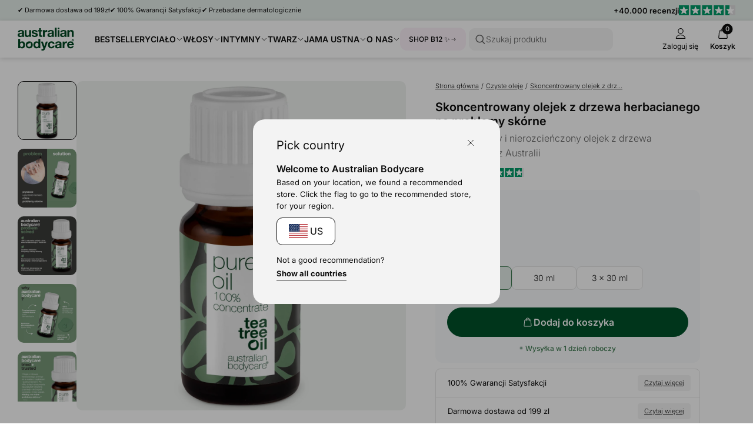

--- FILE ---
content_type: text/html; charset=utf-8
request_url: https://australian-bodycare.pl/products/pure-tea-tree-oil
body_size: 132184
content:
<!doctype html>
<html lang="pl">
  <head>
    <meta charset="utf-8">
    <meta http-equiv="X-UA-Compatible" content="IE=edge">
    <meta name="viewport" content="width=device-width, initial-scale=1.0">
    <link rel="canonical" href="https://australian-bodycare.pl/products/pure-tea-tree-oil">

    <title>100% olejek z drzewa herbacianego na problemy skórne</title><link rel="shortcut icon" href="//australian-bodycare.pl/cdn/shop/files/Favicon_rounded_OilDrop.png?crop=center&height=100&v=1729086880&width=100" type="image/x-icon">
      <link rel="icon" href="//australian-bodycare.pl/cdn/shop/files/Favicon_rounded_OilDrop.png?crop=center&height=32&v=1729086880&width=32" type="image/x-icon"><meta name="description" content="Naturalny, australijski olejek z drzewa herbacianego wysokiej jakości farmaceutycznej. Olejek z drzewa herbacianego jest stosowany w leczeniu infekcji skóry przez rdzennych mieszkańców Australii od ponad 1000 lat. Przeciwdziała bakteriom, skuteczny na pryszcze, zanieczyszczenia, zapobiega swędzeniu.">
    <link rel="preconnect" href="https://static.klaviyo.com" crossorigin>
    
    <link rel="preconnect" href="https://fonts.shopifycdn.com" crossorigin>

<meta property="og:site_name" content="Australian Bodycare">
<meta property="og:url" content="https://australian-bodycare.pl/products/pure-tea-tree-oil">
<meta property="og:title" content="100% olejek z drzewa herbacianego na problemy skórne">
<meta property="og:type" content="product">
<meta property="og:description" content="Naturalny, australijski olejek z drzewa herbacianego wysokiej jakości farmaceutycznej. Olejek z drzewa herbacianego jest stosowany w leczeniu infekcji skóry przez rdzennych mieszkańców Australii od ponad 1000 lat. Przeciwdziała bakteriom, skuteczny na pryszcze, zanieczyszczenia, zapobiega swędzeniu.">
<meta name="description" content="Naturalny, australijski olejek z drzewa herbacianego wysokiej jakości farmaceutycznej. Olejek z drzewa herbacianego jest stosowany w leczeniu infekcji skóry przez rdzennych mieszkańców Australii od ponad 1000 lat. Przeciwdziała bakteriom, skuteczny na pryszcze, zanieczyszczenia, zapobiega swędzeniu."><meta property="og:image" content="http://australian-bodycare.pl/cdn/shop/files/5709455006005_PL_WEB.jpg?v=1746449489">
  <meta property="og:image:secure_url" content="https://australian-bodycare.pl/cdn/shop/files/5709455006005_PL_WEB.jpg?v=1746449489">
  <meta property="og:image:width" content="4000">
  <meta property="og:image:height" content="4000"><meta property="og:price:amount" content="39,99">
  <meta property="og:price:currency" content="PLN"><meta name="twitter:card" content="summary_large_image">
<meta name="twitter:title" content="100% olejek z drzewa herbacianego na problemy skórne">
<meta name="twitter:description" content="Naturalny, australijski olejek z drzewa herbacianego wysokiej jakości farmaceutycznej. Olejek z drzewa herbacianego jest stosowany w leczeniu infekcji skóry przez rdzennych mieszkańców Australii od ponad 1000 lat. Przeciwdziała bakteriom, skuteczny na pryszcze, zanieczyszczenia, zapobiega swędzeniu.">
<meta content="product" data-shopify-resource-page-type>



<link rel="alternate" hreflang="cs" href="https://australian-bodycare-cz.cz/products/pure-tea-tree-oil">
<link rel="alternate" hreflang="da" href="https://australian-bodycare.dk/products/pure-tea-tree-oil">
<link rel="alternate" hreflang="de" href="https://australian-bodycare.de/products/tea-tree-oil">
<link rel="alternate" hreflang="es" href="https://australian-bodycare.es/products/pure-tea-tree-oil">
<link rel="alternate" hreflang="fr" href="https://australian-bodycare.fr/products/pure-tea-tree-oil">
<link rel="alternate" hreflang="it" href="https://australian-bodycare.it/products/pure-tea-tree-oil">
<link rel="alternate" hreflang="nl" href="https://australian-bodycare.nl/products/tea-tree-oil">
<link rel="alternate" hreflang="nb" href="https://australian-bodycare.no/products/pure-tea-tree-oil">
<link rel="alternate" hreflang="pl" href="https://australian-bodycare.pl/products/pure-tea-tree-oil">
<link rel="alternate" hreflang="sv" href="https://australian-bodycare.se/products/tea-tree-oil">
<link rel="alternate" hreflang="en-GB" href="https://australian-bodycare.uk/products/pure-tea-tree-oil">


<style data-shopify>.badge,
    .badge-base,
    .badge-small {
      background-color: var(--color-neutral-5);
      color: var(--color-neutral-0);
      border-color: var(--color-neutral-1);
    }.badge.badge-style-AwardWinner,
     .badge-base.badge-style-AwardWinner,
     .badge-small.badge-style-AwardWinner {
        background-color: #cae2da;
        color: #000000;
        border-color: #cae2da;
      }.badge.badge-style-BFCM2025,
     .badge-base.badge-style-BFCM2025,
     .badge-small.badge-style-BFCM2025 {
        background-color: #000000;
        color: #ffffff;
        border-color: #000000;
      }.badge.badge-style-ClinicallyTested,
     .badge-base.badge-style-ClinicallyTested,
     .badge-small.badge-style-ClinicallyTested {
        background-color: #c1b18f;
        color: #000000;
        border-color: #c1b18f;
      }.badge.badge-style-Bestseller,
     .badge-base.badge-style-Bestseller,
     .badge-small.badge-style-Bestseller {
        background-color: #cad3d8;
        color: #000000;
        border-color: #cad3d8;
      }.badge.badge-style-hide_new_badge,
     .badge-base.badge-style-hide_new_badge,
     .badge-small.badge-style-hide_new_badge {
        background-color: #c1b18f;
        color: #000000;
        border-color: #c1b18f;
      }.badge.badge-style-hide_savings_badge,
     .badge-base.badge-style-hide_savings_badge,
     .badge-small.badge-style-hide_savings_badge {
        background-color: #e6e6e4;
        color: #000000;
        border-color: #e6e6e4;
      }.badge.badge-style-presale,
     .badge-base.badge-style-presale,
     .badge-small.badge-style-presale {
        background-color: #d197ba;
        color: #ffffff;
        border-color: #d197ba;
      }</style><link href="//australian-bodycare.pl/cdn/shop/t/34/assets/reset.css?v=2754933211010264121762936256" rel="stylesheet" type="text/css" media="all" />
<link href="//australian-bodycare.pl/cdn/shop/t/34/assets/root-variables.css?v=50864424883339192771762936256" rel="stylesheet" type="text/css" media="all" />
<link href="//australian-bodycare.pl/cdn/shop/t/34/assets/main.css?v=27505739699865899101762936256" rel="stylesheet" type="text/css" media="all" />

<link href="//australian-bodycare.pl/cdn/shop/t/34/assets/element-logo.css?v=14878767216383609521762936256" rel="stylesheet" type="text/css" media="all" />
<link href="//australian-bodycare.pl/cdn/shop/t/34/assets/element-spacing.css?v=96737148891404193961762936256" rel="stylesheet" type="text/css" media="all" />
<link href="//australian-bodycare.pl/cdn/shop/t/34/assets/element-typography.css?v=107245045547506318841762936256" rel="stylesheet" type="text/css" media="all" />
<link href="//australian-bodycare.pl/cdn/shop/t/34/assets/component-text-elements.css?v=93437655973908491021762936256" rel="stylesheet" type="text/css" media="all" />

<link href="//australian-bodycare.pl/cdn/shop/t/34/assets/rte.css?v=176265022661593496971762936256" rel="stylesheet" type="text/css" media="all" />
<link href="//australian-bodycare.pl/cdn/shop/t/34/assets/element-button.css?v=52511639862690362931762936256" rel="stylesheet" type="text/css" media="all" />
<link href="//australian-bodycare.pl/cdn/shop/t/34/assets/element-icon.css?v=44218871956532129251762936256" rel="stylesheet" type="text/css" media="all" />
<link href="//australian-bodycare.pl/cdn/shop/t/34/assets/element-input.css?v=36358141698454479171762936256" rel="stylesheet" type="text/css" media="all" />
<link href="//australian-bodycare.pl/cdn/shop/t/34/assets/element-interactive.css?v=61871523382588870571762936256" rel="stylesheet" type="text/css" media="all" />
<link href="//australian-bodycare.pl/cdn/shop/t/34/assets/element-logo.css?v=14878767216383609521762936256" rel="stylesheet" type="text/css" media="all" />
<link href="//australian-bodycare.pl/cdn/shop/t/34/assets/element-badge.css?v=20971885550264396211762936256" rel="stylesheet" type="text/css" media="all" />
<link href="//australian-bodycare.pl/cdn/shop/t/34/assets/element-icon.css?v=44218871956532129251762936256" rel="stylesheet" type="text/css" media="all" />
<link href="//australian-bodycare.pl/cdn/shop/t/34/assets/component-modal.css?v=19156503319986648801762936256" rel="stylesheet" type="text/css" media="all" />
<link href="//australian-bodycare.pl/cdn/shop/t/34/assets/element-color.css?v=46450089196869586941762936256" rel="stylesheet" type="text/css" media="all" />
<link href="//australian-bodycare.pl/cdn/shop/t/34/assets/component-dropdown.css?v=76145908148527054261762936256" rel="stylesheet" type="text/css" media="all" />
<link href="//australian-bodycare.pl/cdn/shop/t/34/assets/component-variants.css?v=139298369082386453691762936256" rel="stylesheet" type="text/css" media="all" />
<link href="//australian-bodycare.pl/cdn/shop/t/34/assets/component-cards.css?v=125242338059311008761762936256" rel="stylesheet" type="text/css" media="all" />
<link href="//australian-bodycare.pl/cdn/shop/t/34/assets/component-heading-group.css?v=159382900341271142901762936256" rel="stylesheet" type="text/css" media="all" />
<style>
  @font-face {
  font-family: Inter;
  font-weight: 200;
  font-style: normal;
  font-display: swap;
  src: url("//australian-bodycare.pl/cdn/fonts/inter/inter_n2.63379874490a31b1ac686c7c9582ebe8c6a05610.woff2") format("woff2"),
       url("//australian-bodycare.pl/cdn/fonts/inter/inter_n2.f9faac0477da33ae7acd0ad3758c9bcf18cab36b.woff") format("woff");
}

  @font-face {
  font-family: Inter;
  font-weight: 300;
  font-style: normal;
  font-display: swap;
  src: url("//australian-bodycare.pl/cdn/fonts/inter/inter_n3.6faba940d2e90c9f1c2e0c5c2750b84af59fecc0.woff2") format("woff2"),
       url("//australian-bodycare.pl/cdn/fonts/inter/inter_n3.413aa818ec2103383c4ac7c3744c464d04b4db49.woff") format("woff");
}

  @font-face {
  font-family: Inter;
  font-weight: 400;
  font-style: normal;
  font-display: swap;
  src: url("//australian-bodycare.pl/cdn/fonts/inter/inter_n4.b2a3f24c19b4de56e8871f609e73ca7f6d2e2bb9.woff2") format("woff2"),
       url("//australian-bodycare.pl/cdn/fonts/inter/inter_n4.af8052d517e0c9ffac7b814872cecc27ae1fa132.woff") format("woff");
}

  @font-face {
  font-family: Inter;
  font-weight: 500;
  font-style: normal;
  font-display: swap;
  src: url("//australian-bodycare.pl/cdn/fonts/inter/inter_n5.d7101d5e168594dd06f56f290dd759fba5431d97.woff2") format("woff2"),
       url("//australian-bodycare.pl/cdn/fonts/inter/inter_n5.5332a76bbd27da00474c136abb1ca3cbbf259068.woff") format("woff");
}

  @font-face {
  font-family: Inter;
  font-weight: 600;
  font-style: normal;
  font-display: swap;
  src: url("//australian-bodycare.pl/cdn/fonts/inter/inter_n6.771af0474a71b3797eb38f3487d6fb79d43b6877.woff2") format("woff2"),
       url("//australian-bodycare.pl/cdn/fonts/inter/inter_n6.88c903d8f9e157d48b73b7777d0642925bcecde7.woff") format("woff");
}

  @font-face {
  font-family: Inter;
  font-weight: 700;
  font-style: normal;
  font-display: swap;
  src: url("//australian-bodycare.pl/cdn/fonts/inter/inter_n7.02711e6b374660cfc7915d1afc1c204e633421e4.woff2") format("woff2"),
       url("//australian-bodycare.pl/cdn/fonts/inter/inter_n7.6dab87426f6b8813070abd79972ceaf2f8d3b012.woff") format("woff");
}


  :root {
    --font-family: Inter, Helvetica, sans-serif;
  }

  body {
    font-family: var(--font-family);
  }
</style>
<script src="//australian-bodycare.pl/cdn/shop/t/34/assets/glob-scripts.js?v=5599701973836595331762936256" defer></script><script>
  window.dataLayer = window.dataLayer || [];
  function gtag(){ dataLayer.push(arguments); }
  // Set default consent to 'denied' as a placeholder
  // Determine actual values based on customer's own requirements
  gtag('consent', 'default', {
  'ad_storage': 'denied',
  'ad_user_data': 'denied',
  'ad_personalization': 'denied',
  'analytics_storage': 'denied',
  'wait_for_update': 500
  });
  gtag('set', 'ads_data_redaction', true);
</script>
<script 
  id="CookieConsent" 
  src="https://policy.app.cookieinformation.com/uc.js"
  data-culture="pl" 
  type="text/javascript"
  data-gcm-version="2.0"
></script>

<!-- Google Tag Manager -->
  <script>
    (function(w,d,s,l,i){w[l]=w[l]||[];w[l].push({'gtm.start':
    new Date().getTime(),event:'gtm.js'});var f=d.getElementsByTagName(s)[0],
    j=d.createElement(s),dl=l!='dataLayer'?'&l='+l:'';j.async=true;j.src=
    'https://ss.australian-bodycare.dk/gnxcwlbv.js?id='+i+dl;f.parentNode.insertBefore(j,f);
    })(window,document,'script','dataLayer','GTM-TT65F76');

    dataLayer.push({ currency: 'PLN' });
    gtag('js', new Date());
  </script>
  <!-- End Google Tag Manager -->

<script>window.performance && window.performance.mark && window.performance.mark('shopify.content_for_header.start');</script><meta name="google-site-verification" content="ofH3WAd_V40kpclayBQe80AXlioO4rRGvDP-d5tUdu4">
<meta id="shopify-digital-wallet" name="shopify-digital-wallet" content="/48719528095/digital_wallets/dialog">
<meta name="shopify-checkout-api-token" content="6362a36d29d202e302161ca308d853bc">
<meta id="in-context-paypal-metadata" data-shop-id="48719528095" data-venmo-supported="false" data-environment="production" data-locale="pl_PL" data-paypal-v4="true" data-currency="PLN">
<link rel="alternate" type="application/json+oembed" href="https://australian-bodycare.pl/products/pure-tea-tree-oil.oembed">
<script async="async" src="/checkouts/internal/preloads.js?locale=pl-PL"></script>
<link rel="preconnect" href="https://shop.app" crossorigin="anonymous">
<script async="async" src="https://shop.app/checkouts/internal/preloads.js?locale=pl-PL&shop_id=48719528095" crossorigin="anonymous"></script>
<script id="apple-pay-shop-capabilities" type="application/json">{"shopId":48719528095,"countryCode":"DK","currencyCode":"PLN","merchantCapabilities":["supports3DS"],"merchantId":"gid:\/\/shopify\/Shop\/48719528095","merchantName":"Australian Bodycare","requiredBillingContactFields":["postalAddress","email","phone"],"requiredShippingContactFields":["postalAddress","email","phone"],"shippingType":"shipping","supportedNetworks":["visa","maestro","masterCard","amex"],"total":{"type":"pending","label":"Australian Bodycare","amount":"1.00"},"shopifyPaymentsEnabled":true,"supportsSubscriptions":true}</script>
<script id="shopify-features" type="application/json">{"accessToken":"6362a36d29d202e302161ca308d853bc","betas":["rich-media-storefront-analytics"],"domain":"australian-bodycare.pl","predictiveSearch":true,"shopId":48719528095,"locale":"pl"}</script>
<script>var Shopify = Shopify || {};
Shopify.shop = "australian-bodycare-pl.myshopify.com";
Shopify.locale = "pl";
Shopify.currency = {"active":"PLN","rate":"1.0"};
Shopify.country = "PL";
Shopify.theme = {"name":"[DEV] AUS 3.0.0.2.1 by WDN.DK (Bundle SBR)","id":189873488217,"schema_name":"Australian Bodycare","schema_version":"3.0.0.2.1","theme_store_id":null,"role":"main"};
Shopify.theme.handle = "null";
Shopify.theme.style = {"id":null,"handle":null};
Shopify.cdnHost = "australian-bodycare.pl/cdn";
Shopify.routes = Shopify.routes || {};
Shopify.routes.root = "/";</script>
<script type="module">!function(o){(o.Shopify=o.Shopify||{}).modules=!0}(window);</script>
<script>!function(o){function n(){var o=[];function n(){o.push(Array.prototype.slice.apply(arguments))}return n.q=o,n}var t=o.Shopify=o.Shopify||{};t.loadFeatures=n(),t.autoloadFeatures=n()}(window);</script>
<script>
  window.ShopifyPay = window.ShopifyPay || {};
  window.ShopifyPay.apiHost = "shop.app\/pay";
  window.ShopifyPay.redirectState = null;
</script>
<script id="shop-js-analytics" type="application/json">{"pageType":"product"}</script>
<script defer="defer" async type="module" src="//australian-bodycare.pl/cdn/shopifycloud/shop-js/modules/v2/client.init-shop-cart-sync_D_fdrGlF.pl.esm.js"></script>
<script defer="defer" async type="module" src="//australian-bodycare.pl/cdn/shopifycloud/shop-js/modules/v2/chunk.common_B0KbYP_1.esm.js"></script>
<script type="module">
  await import("//australian-bodycare.pl/cdn/shopifycloud/shop-js/modules/v2/client.init-shop-cart-sync_D_fdrGlF.pl.esm.js");
await import("//australian-bodycare.pl/cdn/shopifycloud/shop-js/modules/v2/chunk.common_B0KbYP_1.esm.js");

  window.Shopify.SignInWithShop?.initShopCartSync?.({"fedCMEnabled":true,"windoidEnabled":true});

</script>
<script>
  window.Shopify = window.Shopify || {};
  if (!window.Shopify.featureAssets) window.Shopify.featureAssets = {};
  window.Shopify.featureAssets['shop-js'] = {"shop-cart-sync":["modules/v2/client.shop-cart-sync_BhzeAm5p.pl.esm.js","modules/v2/chunk.common_B0KbYP_1.esm.js"],"init-fed-cm":["modules/v2/client.init-fed-cm_B0OUQG7L.pl.esm.js","modules/v2/chunk.common_B0KbYP_1.esm.js"],"shop-button":["modules/v2/client.shop-button_CEAyn_EX.pl.esm.js","modules/v2/chunk.common_B0KbYP_1.esm.js"],"init-windoid":["modules/v2/client.init-windoid_KBhHV9__.pl.esm.js","modules/v2/chunk.common_B0KbYP_1.esm.js"],"shop-cash-offers":["modules/v2/client.shop-cash-offers_yIj2Nxow.pl.esm.js","modules/v2/chunk.common_B0KbYP_1.esm.js","modules/v2/chunk.modal_C-IC0rbW.esm.js"],"shop-toast-manager":["modules/v2/client.shop-toast-manager_CM9h5Iu6.pl.esm.js","modules/v2/chunk.common_B0KbYP_1.esm.js"],"init-shop-email-lookup-coordinator":["modules/v2/client.init-shop-email-lookup-coordinator_Bc6V16h7.pl.esm.js","modules/v2/chunk.common_B0KbYP_1.esm.js"],"pay-button":["modules/v2/client.pay-button_CzuaTsbz.pl.esm.js","modules/v2/chunk.common_B0KbYP_1.esm.js"],"avatar":["modules/v2/client.avatar_BTnouDA3.pl.esm.js"],"init-shop-cart-sync":["modules/v2/client.init-shop-cart-sync_D_fdrGlF.pl.esm.js","modules/v2/chunk.common_B0KbYP_1.esm.js"],"shop-login-button":["modules/v2/client.shop-login-button_tdM_5zZ5.pl.esm.js","modules/v2/chunk.common_B0KbYP_1.esm.js","modules/v2/chunk.modal_C-IC0rbW.esm.js"],"init-customer-accounts-sign-up":["modules/v2/client.init-customer-accounts-sign-up_DJ9r1P3K.pl.esm.js","modules/v2/client.shop-login-button_tdM_5zZ5.pl.esm.js","modules/v2/chunk.common_B0KbYP_1.esm.js","modules/v2/chunk.modal_C-IC0rbW.esm.js"],"init-shop-for-new-customer-accounts":["modules/v2/client.init-shop-for-new-customer-accounts_CPpHVMcP.pl.esm.js","modules/v2/client.shop-login-button_tdM_5zZ5.pl.esm.js","modules/v2/chunk.common_B0KbYP_1.esm.js","modules/v2/chunk.modal_C-IC0rbW.esm.js"],"init-customer-accounts":["modules/v2/client.init-customer-accounts_DAB4EmEO.pl.esm.js","modules/v2/client.shop-login-button_tdM_5zZ5.pl.esm.js","modules/v2/chunk.common_B0KbYP_1.esm.js","modules/v2/chunk.modal_C-IC0rbW.esm.js"],"shop-follow-button":["modules/v2/client.shop-follow-button_XkUMJUjA.pl.esm.js","modules/v2/chunk.common_B0KbYP_1.esm.js","modules/v2/chunk.modal_C-IC0rbW.esm.js"],"lead-capture":["modules/v2/client.lead-capture_CU3A7vqS.pl.esm.js","modules/v2/chunk.common_B0KbYP_1.esm.js","modules/v2/chunk.modal_C-IC0rbW.esm.js"],"checkout-modal":["modules/v2/client.checkout-modal_D5TVZri-.pl.esm.js","modules/v2/chunk.common_B0KbYP_1.esm.js","modules/v2/chunk.modal_C-IC0rbW.esm.js"],"shop-login":["modules/v2/client.shop-login_BbMe_N4M.pl.esm.js","modules/v2/chunk.common_B0KbYP_1.esm.js","modules/v2/chunk.modal_C-IC0rbW.esm.js"],"payment-terms":["modules/v2/client.payment-terms_D4PytfPX.pl.esm.js","modules/v2/chunk.common_B0KbYP_1.esm.js","modules/v2/chunk.modal_C-IC0rbW.esm.js"]};
</script>
<script>(function() {
  var isLoaded = false;
  function asyncLoad() {
    if (isLoaded) return;
    isLoaded = true;
    var urls = ["https:\/\/intg.snapchat.com\/shopify\/shopify-scevent-init.js?id=23d604a7-9450-4f51-a1a4-cd48c3884779\u0026shop=australian-bodycare-pl.myshopify.com","https:\/\/ecommplugins-scripts.trustpilot.com\/v2.1\/js\/header.min.js?settings=eyJrZXkiOiJyRlNwY1g3VFdNcTVoZUxYIiwicyI6InNrdSJ9\u0026shop=australian-bodycare-pl.myshopify.com","https:\/\/ecommplugins-trustboxsettings.trustpilot.com\/australian-bodycare-pl.myshopify.com.js?settings=1644414496090\u0026shop=australian-bodycare-pl.myshopify.com"];
    for (var i = 0; i < urls.length; i++) {
      var s = document.createElement('script');
      s.type = 'text/javascript';
      s.async = true;
      s.src = urls[i];
      var x = document.getElementsByTagName('script')[0];
      x.parentNode.insertBefore(s, x);
    }
  };
  if(window.attachEvent) {
    window.attachEvent('onload', asyncLoad);
  } else {
    window.addEventListener('load', asyncLoad, false);
  }
})();</script>
<script id="__st">var __st={"a":48719528095,"offset":3600,"reqid":"13c2d35f-198b-4ca9-a8bd-27b259650550-1769012283","pageurl":"australian-bodycare.pl\/products\/pure-tea-tree-oil","u":"3615da6d8106","p":"product","rtyp":"product","rid":5868662849695};</script>
<script>window.ShopifyPaypalV4VisibilityTracking = true;</script>
<script id="captcha-bootstrap">!function(){'use strict';const t='contact',e='account',n='new_comment',o=[[t,t],['blogs',n],['comments',n],[t,'customer']],c=[[e,'customer_login'],[e,'guest_login'],[e,'recover_customer_password'],[e,'create_customer']],r=t=>t.map((([t,e])=>`form[action*='/${t}']:not([data-nocaptcha='true']) input[name='form_type'][value='${e}']`)).join(','),a=t=>()=>t?[...document.querySelectorAll(t)].map((t=>t.form)):[];function s(){const t=[...o],e=r(t);return a(e)}const i='password',u='form_key',d=['recaptcha-v3-token','g-recaptcha-response','h-captcha-response',i],f=()=>{try{return window.sessionStorage}catch{return}},m='__shopify_v',_=t=>t.elements[u];function p(t,e,n=!1){try{const o=window.sessionStorage,c=JSON.parse(o.getItem(e)),{data:r}=function(t){const{data:e,action:n}=t;return t[m]||n?{data:e,action:n}:{data:t,action:n}}(c);for(const[e,n]of Object.entries(r))t.elements[e]&&(t.elements[e].value=n);n&&o.removeItem(e)}catch(o){console.error('form repopulation failed',{error:o})}}const l='form_type',E='cptcha';function T(t){t.dataset[E]=!0}const w=window,h=w.document,L='Shopify',v='ce_forms',y='captcha';let A=!1;((t,e)=>{const n=(g='f06e6c50-85a8-45c8-87d0-21a2b65856fe',I='https://cdn.shopify.com/shopifycloud/storefront-forms-hcaptcha/ce_storefront_forms_captcha_hcaptcha.v1.5.2.iife.js',D={infoText:'Chronione przez hCaptcha',privacyText:'Prywatność',termsText:'Warunki'},(t,e,n)=>{const o=w[L][v],c=o.bindForm;if(c)return c(t,g,e,D).then(n);var r;o.q.push([[t,g,e,D],n]),r=I,A||(h.body.append(Object.assign(h.createElement('script'),{id:'captcha-provider',async:!0,src:r})),A=!0)});var g,I,D;w[L]=w[L]||{},w[L][v]=w[L][v]||{},w[L][v].q=[],w[L][y]=w[L][y]||{},w[L][y].protect=function(t,e){n(t,void 0,e),T(t)},Object.freeze(w[L][y]),function(t,e,n,w,h,L){const[v,y,A,g]=function(t,e,n){const i=e?o:[],u=t?c:[],d=[...i,...u],f=r(d),m=r(i),_=r(d.filter((([t,e])=>n.includes(e))));return[a(f),a(m),a(_),s()]}(w,h,L),I=t=>{const e=t.target;return e instanceof HTMLFormElement?e:e&&e.form},D=t=>v().includes(t);t.addEventListener('submit',(t=>{const e=I(t);if(!e)return;const n=D(e)&&!e.dataset.hcaptchaBound&&!e.dataset.recaptchaBound,o=_(e),c=g().includes(e)&&(!o||!o.value);(n||c)&&t.preventDefault(),c&&!n&&(function(t){try{if(!f())return;!function(t){const e=f();if(!e)return;const n=_(t);if(!n)return;const o=n.value;o&&e.removeItem(o)}(t);const e=Array.from(Array(32),(()=>Math.random().toString(36)[2])).join('');!function(t,e){_(t)||t.append(Object.assign(document.createElement('input'),{type:'hidden',name:u})),t.elements[u].value=e}(t,e),function(t,e){const n=f();if(!n)return;const o=[...t.querySelectorAll(`input[type='${i}']`)].map((({name:t})=>t)),c=[...d,...o],r={};for(const[a,s]of new FormData(t).entries())c.includes(a)||(r[a]=s);n.setItem(e,JSON.stringify({[m]:1,action:t.action,data:r}))}(t,e)}catch(e){console.error('failed to persist form',e)}}(e),e.submit())}));const S=(t,e)=>{t&&!t.dataset[E]&&(n(t,e.some((e=>e===t))),T(t))};for(const o of['focusin','change'])t.addEventListener(o,(t=>{const e=I(t);D(e)&&S(e,y())}));const B=e.get('form_key'),M=e.get(l),P=B&&M;t.addEventListener('DOMContentLoaded',(()=>{const t=y();if(P)for(const e of t)e.elements[l].value===M&&p(e,B);[...new Set([...A(),...v().filter((t=>'true'===t.dataset.shopifyCaptcha))])].forEach((e=>S(e,t)))}))}(h,new URLSearchParams(w.location.search),n,t,e,['guest_login'])})(!0,!0)}();</script>
<script integrity="sha256-4kQ18oKyAcykRKYeNunJcIwy7WH5gtpwJnB7kiuLZ1E=" data-source-attribution="shopify.loadfeatures" defer="defer" src="//australian-bodycare.pl/cdn/shopifycloud/storefront/assets/storefront/load_feature-a0a9edcb.js" crossorigin="anonymous"></script>
<script crossorigin="anonymous" defer="defer" src="//australian-bodycare.pl/cdn/shopifycloud/storefront/assets/shopify_pay/storefront-65b4c6d7.js?v=20250812"></script>
<script data-source-attribution="shopify.dynamic_checkout.dynamic.init">var Shopify=Shopify||{};Shopify.PaymentButton=Shopify.PaymentButton||{isStorefrontPortableWallets:!0,init:function(){window.Shopify.PaymentButton.init=function(){};var t=document.createElement("script");t.src="https://australian-bodycare.pl/cdn/shopifycloud/portable-wallets/latest/portable-wallets.pl.js",t.type="module",document.head.appendChild(t)}};
</script>
<script data-source-attribution="shopify.dynamic_checkout.buyer_consent">
  function portableWalletsHideBuyerConsent(e){var t=document.getElementById("shopify-buyer-consent"),n=document.getElementById("shopify-subscription-policy-button");t&&n&&(t.classList.add("hidden"),t.setAttribute("aria-hidden","true"),n.removeEventListener("click",e))}function portableWalletsShowBuyerConsent(e){var t=document.getElementById("shopify-buyer-consent"),n=document.getElementById("shopify-subscription-policy-button");t&&n&&(t.classList.remove("hidden"),t.removeAttribute("aria-hidden"),n.addEventListener("click",e))}window.Shopify?.PaymentButton&&(window.Shopify.PaymentButton.hideBuyerConsent=portableWalletsHideBuyerConsent,window.Shopify.PaymentButton.showBuyerConsent=portableWalletsShowBuyerConsent);
</script>
<script data-source-attribution="shopify.dynamic_checkout.cart.bootstrap">document.addEventListener("DOMContentLoaded",(function(){function t(){return document.querySelector("shopify-accelerated-checkout-cart, shopify-accelerated-checkout")}if(t())Shopify.PaymentButton.init();else{new MutationObserver((function(e,n){t()&&(Shopify.PaymentButton.init(),n.disconnect())})).observe(document.body,{childList:!0,subtree:!0})}}));
</script>
<link id="shopify-accelerated-checkout-styles" rel="stylesheet" media="screen" href="https://australian-bodycare.pl/cdn/shopifycloud/portable-wallets/latest/accelerated-checkout-backwards-compat.css" crossorigin="anonymous">
<style id="shopify-accelerated-checkout-cart">
        #shopify-buyer-consent {
  margin-top: 1em;
  display: inline-block;
  width: 100%;
}

#shopify-buyer-consent.hidden {
  display: none;
}

#shopify-subscription-policy-button {
  background: none;
  border: none;
  padding: 0;
  text-decoration: underline;
  font-size: inherit;
  cursor: pointer;
}

#shopify-subscription-policy-button::before {
  box-shadow: none;
}

      </style>

<script>window.performance && window.performance.mark && window.performance.mark('shopify.content_for_header.end');</script>
<script async="" src="https://www.googletagmanager.com/gtag/js?id=G-8Y6RBD8Z42"></script>
  <script>
    window.dataLayer = window.dataLayer || [];
    function gtag() {
      dataLayer.push(arguments);
    }
    gtag('js', new Date());

    gtag('config', 'G-8Y6RBD8Z42');
  </script>
<link href="//australian-bodycare.pl/cdn/shop/t/34/assets/critical.css?v=3309580482416158281762936256" rel="stylesheet" type="text/css" media="all" />
    
    <script src="//australian-bodycare.pl/cdn/shop/t/34/assets/critical.js?v=42170245120607785611762936256" type="text/javascript"></script>
    
  <!-- BEGIN app block: shopify://apps/klaviyo-email-marketing-sms/blocks/klaviyo-onsite-embed/2632fe16-c075-4321-a88b-50b567f42507 -->












  <script async src="https://static.klaviyo.com/onsite/js/VK9a7A/klaviyo.js?company_id=VK9a7A"></script>
  <script>!function(){if(!window.klaviyo){window._klOnsite=window._klOnsite||[];try{window.klaviyo=new Proxy({},{get:function(n,i){return"push"===i?function(){var n;(n=window._klOnsite).push.apply(n,arguments)}:function(){for(var n=arguments.length,o=new Array(n),w=0;w<n;w++)o[w]=arguments[w];var t="function"==typeof o[o.length-1]?o.pop():void 0,e=new Promise((function(n){window._klOnsite.push([i].concat(o,[function(i){t&&t(i),n(i)}]))}));return e}}})}catch(n){window.klaviyo=window.klaviyo||[],window.klaviyo.push=function(){var n;(n=window._klOnsite).push.apply(n,arguments)}}}}();</script>

  
    <script id="viewed_product">
      if (item == null) {
        var _learnq = _learnq || [];

        var MetafieldReviews = null
        var MetafieldYotpoRating = null
        var MetafieldYotpoCount = null
        var MetafieldLooxRating = null
        var MetafieldLooxCount = null
        var okendoProduct = null
        var okendoProductReviewCount = null
        var okendoProductReviewAverageValue = null
        try {
          // The following fields are used for Customer Hub recently viewed in order to add reviews.
          // This information is not part of __kla_viewed. Instead, it is part of __kla_viewed_reviewed_items
          MetafieldReviews = {"rating":{"scale_min":"1.0","scale_max":"5.0","value":"4.8"},"rating_count":383};
          MetafieldYotpoRating = null
          MetafieldYotpoCount = null
          MetafieldLooxRating = null
          MetafieldLooxCount = null

          okendoProduct = {"reviewCount":383,"reviewAverageValue":"4.8"}
          // If the okendo metafield is not legacy, it will error, which then requires the new json formatted data
          if (okendoProduct && 'error' in okendoProduct) {
            okendoProduct = null
          }
          okendoProductReviewCount = okendoProduct ? okendoProduct.reviewCount : null
          okendoProductReviewAverageValue = okendoProduct ? okendoProduct.reviewAverageValue : null
        } catch (error) {
          console.error('Error in Klaviyo onsite reviews tracking:', error);
        }

        var item = {
          Name: "Skoncentrowany olejek z drzewa herbacianego na problemy skórne — 100% naturalny i nierozcieńczony olejek z drzewa herbacianego z Australii",
          ProductID: 5868662849695,
          Categories: ["Bestsellery","Klaviyo feed","Olejek z Drzewa Herbacianego - 100% Czysty Naturalny Produkt na Problemy Skórne","Olejek z drzewa herbacianego na wypryski","Produkty do codziennej pielęgnacji ciała","Wszystkie produkty","Wszystkie produkty - Naturalna pielęgnacja skóry z olejkiem z drzewa herbacianego od Australian Bodycare"],
          ImageURL: "https://australian-bodycare.pl/cdn/shop/files/5709455006005_PL_grande.jpg?v=1747122541",
          URL: "https://australian-bodycare.pl/products/pure-tea-tree-oil",
          Brand: "Australian Bodycare",
          Price: "39,99 zl",
          Value: "39,99",
          CompareAtPrice: "0,00 zl"
        };
        _learnq.push(['track', 'Viewed Product', item]);
        _learnq.push(['trackViewedItem', {
          Title: item.Name,
          ItemId: item.ProductID,
          Categories: item.Categories,
          ImageUrl: item.ImageURL,
          Url: item.URL,
          Metadata: {
            Brand: item.Brand,
            Price: item.Price,
            Value: item.Value,
            CompareAtPrice: item.CompareAtPrice
          },
          metafields:{
            reviews: MetafieldReviews,
            yotpo:{
              rating: MetafieldYotpoRating,
              count: MetafieldYotpoCount,
            },
            loox:{
              rating: MetafieldLooxRating,
              count: MetafieldLooxCount,
            },
            okendo: {
              rating: okendoProductReviewAverageValue,
              count: okendoProductReviewCount,
            }
          }
        }]);
      }
    </script>
  




  <script>
    window.klaviyoReviewsProductDesignMode = false
  </script>







<!-- END app block --><!-- BEGIN app block: shopify://apps/okendo/blocks/theme-settings/bb689e69-ea70-4661-8fb7-ad24a2e23c29 --><!-- BEGIN app snippet: header-metafields -->










    <style data-oke-reviews-version="0.81.8" type="text/css" data-href="https://d3hw6dc1ow8pp2.cloudfront.net/reviews-widget-plus/css/okendo-reviews-styles.9d163ae1.css"></style><style data-oke-reviews-version="0.81.8" type="text/css" data-href="https://d3hw6dc1ow8pp2.cloudfront.net/reviews-widget-plus/css/modules/okendo-star-rating.4cb378a8.css"></style><style data-oke-reviews-version="0.81.8" type="text/css" data-href="https://d3hw6dc1ow8pp2.cloudfront.net/reviews-widget-plus/css/modules/okendo-reviews-keywords.0942444f.css"></style><style data-oke-reviews-version="0.81.8" type="text/css" data-href="https://d3hw6dc1ow8pp2.cloudfront.net/reviews-widget-plus/css/modules/okendo-reviews-summary.a0c9d7d6.css"></style><style type="text/css">.okeReviews[data-oke-container],div.okeReviews{font-size:14px;font-size:var(--oke-text-regular);font-weight:400;font-family:var(--oke-text-fontFamily);line-height:1.6}.okeReviews[data-oke-container] *,.okeReviews[data-oke-container] :after,.okeReviews[data-oke-container] :before,div.okeReviews *,div.okeReviews :after,div.okeReviews :before{box-sizing:border-box}.okeReviews[data-oke-container] h1,.okeReviews[data-oke-container] h2,.okeReviews[data-oke-container] h3,.okeReviews[data-oke-container] h4,.okeReviews[data-oke-container] h5,.okeReviews[data-oke-container] h6,div.okeReviews h1,div.okeReviews h2,div.okeReviews h3,div.okeReviews h4,div.okeReviews h5,div.okeReviews h6{font-size:1em;font-weight:400;line-height:1.4;margin:0}.okeReviews[data-oke-container] ul,div.okeReviews ul{padding:0;margin:0}.okeReviews[data-oke-container] li,div.okeReviews li{list-style-type:none;padding:0}.okeReviews[data-oke-container] p,div.okeReviews p{line-height:1.8;margin:0 0 4px}.okeReviews[data-oke-container] p:last-child,div.okeReviews p:last-child{margin-bottom:0}.okeReviews[data-oke-container] a,div.okeReviews a{text-decoration:none;color:inherit}.okeReviews[data-oke-container] button,div.okeReviews button{border-radius:0;border:0;box-shadow:none;margin:0;width:auto;min-width:auto;padding:0;background-color:transparent;min-height:auto}.okeReviews[data-oke-container] button,.okeReviews[data-oke-container] input,.okeReviews[data-oke-container] select,.okeReviews[data-oke-container] textarea,div.okeReviews button,div.okeReviews input,div.okeReviews select,div.okeReviews textarea{font-family:inherit;font-size:1em}.okeReviews[data-oke-container] label,.okeReviews[data-oke-container] select,div.okeReviews label,div.okeReviews select{display:inline}.okeReviews[data-oke-container] select,div.okeReviews select{width:auto}.okeReviews[data-oke-container] article,.okeReviews[data-oke-container] aside,div.okeReviews article,div.okeReviews aside{margin:0}.okeReviews[data-oke-container] table,div.okeReviews table{background:transparent;border:0;border-collapse:collapse;border-spacing:0;font-family:inherit;font-size:1em;table-layout:auto}.okeReviews[data-oke-container] table td,.okeReviews[data-oke-container] table th,.okeReviews[data-oke-container] table tr,div.okeReviews table td,div.okeReviews table th,div.okeReviews table tr{border:0;font-family:inherit;font-size:1em}.okeReviews[data-oke-container] table td,.okeReviews[data-oke-container] table th,div.okeReviews table td,div.okeReviews table th{background:transparent;font-weight:400;letter-spacing:normal;padding:0;text-align:left;text-transform:none;vertical-align:middle}.okeReviews[data-oke-container] table tr:hover td,.okeReviews[data-oke-container] table tr:hover th,div.okeReviews table tr:hover td,div.okeReviews table tr:hover th{background:transparent}.okeReviews[data-oke-container] fieldset,div.okeReviews fieldset{border:0;padding:0;margin:0;min-width:0}.okeReviews[data-oke-container] img,.okeReviews[data-oke-container] svg,div.okeReviews img,div.okeReviews svg{max-width:none}.okeReviews[data-oke-container] div:empty,div.okeReviews div:empty{display:block}.okeReviews[data-oke-container] .oke-icon:before,div.okeReviews .oke-icon:before{font-family:oke-widget-icons!important;font-style:normal;font-weight:400;font-variant:normal;text-transform:none;line-height:1;-webkit-font-smoothing:antialiased;-moz-osx-font-smoothing:grayscale;color:inherit}.okeReviews[data-oke-container] .oke-icon--select-arrow:before,div.okeReviews .oke-icon--select-arrow:before{content:""}.okeReviews[data-oke-container] .oke-icon--loading:before,div.okeReviews .oke-icon--loading:before{content:""}.okeReviews[data-oke-container] .oke-icon--pencil:before,div.okeReviews .oke-icon--pencil:before{content:""}.okeReviews[data-oke-container] .oke-icon--filter:before,div.okeReviews .oke-icon--filter:before{content:""}.okeReviews[data-oke-container] .oke-icon--play:before,div.okeReviews .oke-icon--play:before{content:""}.okeReviews[data-oke-container] .oke-icon--tick-circle:before,div.okeReviews .oke-icon--tick-circle:before{content:""}.okeReviews[data-oke-container] .oke-icon--chevron-left:before,div.okeReviews .oke-icon--chevron-left:before{content:""}.okeReviews[data-oke-container] .oke-icon--chevron-right:before,div.okeReviews .oke-icon--chevron-right:before{content:""}.okeReviews[data-oke-container] .oke-icon--thumbs-down:before,div.okeReviews .oke-icon--thumbs-down:before{content:""}.okeReviews[data-oke-container] .oke-icon--thumbs-up:before,div.okeReviews .oke-icon--thumbs-up:before{content:""}.okeReviews[data-oke-container] .oke-icon--close:before,div.okeReviews .oke-icon--close:before{content:""}.okeReviews[data-oke-container] .oke-icon--chevron-up:before,div.okeReviews .oke-icon--chevron-up:before{content:""}.okeReviews[data-oke-container] .oke-icon--chevron-down:before,div.okeReviews .oke-icon--chevron-down:before{content:""}.okeReviews[data-oke-container] .oke-icon--star:before,div.okeReviews .oke-icon--star:before{content:""}.okeReviews[data-oke-container] .oke-icon--magnifying-glass:before,div.okeReviews .oke-icon--magnifying-glass:before{content:""}@font-face{font-family:oke-widget-icons;src:url(https://d3hw6dc1ow8pp2.cloudfront.net/reviews-widget-plus/fonts/oke-widget-icons.ttf) format("truetype"),url(https://d3hw6dc1ow8pp2.cloudfront.net/reviews-widget-plus/fonts/oke-widget-icons.woff) format("woff"),url(https://d3hw6dc1ow8pp2.cloudfront.net/reviews-widget-plus/img/oke-widget-icons.bc0d6b0a.svg) format("svg");font-weight:400;font-style:normal;font-display:block}.okeReviews[data-oke-container] .oke-button,div.okeReviews .oke-button{display:inline-block;border-style:solid;border-color:var(--oke-button-borderColor);border-width:var(--oke-button-borderWidth);background-color:var(--oke-button-backgroundColor);line-height:1;padding:12px 24px;margin:0;border-radius:var(--oke-button-borderRadius);color:var(--oke-button-textColor);text-align:center;position:relative;font-weight:var(--oke-button-fontWeight);font-size:var(--oke-button-fontSize);font-family:var(--oke-button-fontFamily);outline:0}.okeReviews[data-oke-container] .oke-button-text,.okeReviews[data-oke-container] .oke-button .oke-icon,div.okeReviews .oke-button-text,div.okeReviews .oke-button .oke-icon{line-height:1}.okeReviews[data-oke-container] .oke-button.oke-is-loading,div.okeReviews .oke-button.oke-is-loading{position:relative}.okeReviews[data-oke-container] .oke-button.oke-is-loading:before,div.okeReviews .oke-button.oke-is-loading:before{font-family:oke-widget-icons!important;font-style:normal;font-weight:400;font-variant:normal;text-transform:none;line-height:1;-webkit-font-smoothing:antialiased;-moz-osx-font-smoothing:grayscale;content:"";color:undefined;font-size:12px;display:inline-block;animation:oke-spin 1s linear infinite;position:absolute;width:12px;height:12px;top:0;left:0;bottom:0;right:0;margin:auto}.okeReviews[data-oke-container] .oke-button.oke-is-loading>*,div.okeReviews .oke-button.oke-is-loading>*{opacity:0}.okeReviews[data-oke-container] .oke-button.oke-is-active,div.okeReviews .oke-button.oke-is-active{background-color:var(--oke-button-backgroundColorActive);color:var(--oke-button-textColorActive);border-color:var(--oke-button-borderColorActive)}.okeReviews[data-oke-container] .oke-button:not(.oke-is-loading),div.okeReviews .oke-button:not(.oke-is-loading){cursor:pointer}.okeReviews[data-oke-container] .oke-button:not(.oke-is-loading):not(.oke-is-active):hover,div.okeReviews .oke-button:not(.oke-is-loading):not(.oke-is-active):hover{background-color:var(--oke-button-backgroundColorHover);color:var(--oke-button-textColorHover);border-color:var(--oke-button-borderColorHover);box-shadow:0 0 0 2px var(--oke-button-backgroundColorHover)}.okeReviews[data-oke-container] .oke-button:not(.oke-is-loading):not(.oke-is-active):active,.okeReviews[data-oke-container] .oke-button:not(.oke-is-loading):not(.oke-is-active):hover:active,div.okeReviews .oke-button:not(.oke-is-loading):not(.oke-is-active):active,div.okeReviews .oke-button:not(.oke-is-loading):not(.oke-is-active):hover:active{background-color:var(--oke-button-backgroundColorActive);color:var(--oke-button-textColorActive);border-color:var(--oke-button-borderColorActive)}.okeReviews[data-oke-container] .oke-title,div.okeReviews .oke-title{font-weight:var(--oke-title-fontWeight);font-size:var(--oke-title-fontSize);font-family:var(--oke-title-fontFamily)}.okeReviews[data-oke-container] .oke-bodyText,div.okeReviews .oke-bodyText{font-weight:var(--oke-bodyText-fontWeight);font-size:var(--oke-bodyText-fontSize);font-family:var(--oke-bodyText-fontFamily)}.okeReviews[data-oke-container] .oke-linkButton,div.okeReviews .oke-linkButton{cursor:pointer;font-weight:700;pointer-events:auto;text-decoration:underline}.okeReviews[data-oke-container] .oke-linkButton:hover,div.okeReviews .oke-linkButton:hover{text-decoration:none}.okeReviews[data-oke-container] .oke-readMore,div.okeReviews .oke-readMore{cursor:pointer;color:inherit;text-decoration:underline}.okeReviews[data-oke-container] .oke-select,div.okeReviews .oke-select{cursor:pointer;background-repeat:no-repeat;background-position-x:100%;background-position-y:50%;border:none;padding:0 24px 0 12px;-moz-appearance:none;appearance:none;color:inherit;-webkit-appearance:none;background-color:transparent;background-image:url("data:image/svg+xml;charset=utf-8,%3Csvg fill='currentColor' xmlns='http://www.w3.org/2000/svg' viewBox='0 0 24 24'%3E%3Cpath d='M7 10l5 5 5-5z'/%3E%3Cpath d='M0 0h24v24H0z' fill='none'/%3E%3C/svg%3E");outline-offset:4px}.okeReviews[data-oke-container] .oke-select:disabled,div.okeReviews .oke-select:disabled{background-color:transparent;background-image:url("data:image/svg+xml;charset=utf-8,%3Csvg fill='%239a9db1' xmlns='http://www.w3.org/2000/svg' viewBox='0 0 24 24'%3E%3Cpath d='M7 10l5 5 5-5z'/%3E%3Cpath d='M0 0h24v24H0z' fill='none'/%3E%3C/svg%3E")}.okeReviews[data-oke-container] .oke-loader,div.okeReviews .oke-loader{position:relative}.okeReviews[data-oke-container] .oke-loader:before,div.okeReviews .oke-loader:before{font-family:oke-widget-icons!important;font-style:normal;font-weight:400;font-variant:normal;text-transform:none;line-height:1;-webkit-font-smoothing:antialiased;-moz-osx-font-smoothing:grayscale;content:"";color:var(--oke-text-secondaryColor);font-size:12px;display:inline-block;animation:oke-spin 1s linear infinite;position:absolute;width:12px;height:12px;top:0;left:0;bottom:0;right:0;margin:auto}.okeReviews[data-oke-container] .oke-a11yText,div.okeReviews .oke-a11yText{border:0;clip:rect(0 0 0 0);height:1px;margin:-1px;overflow:hidden;padding:0;position:absolute;width:1px}.okeReviews[data-oke-container] .oke-hidden,div.okeReviews .oke-hidden{display:none}.okeReviews[data-oke-container] .oke-modal,div.okeReviews .oke-modal{bottom:0;left:0;overflow:auto;position:fixed;right:0;top:0;z-index:2147483647;max-height:100%;background-color:rgba(0,0,0,.5);padding:40px 0 32px}@media only screen and (min-width:1024px){.okeReviews[data-oke-container] .oke-modal,div.okeReviews .oke-modal{display:flex;align-items:center;padding:48px 0}}.okeReviews[data-oke-container] .oke-modal ::-moz-selection,div.okeReviews .oke-modal ::-moz-selection{background-color:rgba(39,45,69,.2)}.okeReviews[data-oke-container] .oke-modal ::selection,div.okeReviews .oke-modal ::selection{background-color:rgba(39,45,69,.2)}.okeReviews[data-oke-container] .oke-modal,.okeReviews[data-oke-container] .oke-modal p,div.okeReviews .oke-modal,div.okeReviews .oke-modal p{color:#272d45}.okeReviews[data-oke-container] .oke-modal-content,div.okeReviews .oke-modal-content{background-color:#fff;margin:auto;position:relative;will-change:transform,opacity;width:calc(100% - 64px)}@media only screen and (min-width:1024px){.okeReviews[data-oke-container] .oke-modal-content,div.okeReviews .oke-modal-content{max-width:1000px}}.okeReviews[data-oke-container] .oke-modal-close,div.okeReviews .oke-modal-close{cursor:pointer;position:absolute;width:32px;height:32px;top:-32px;padding:4px;right:-4px;line-height:1}.okeReviews[data-oke-container] .oke-modal-close:before,div.okeReviews .oke-modal-close:before{font-family:oke-widget-icons!important;font-style:normal;font-weight:400;font-variant:normal;text-transform:none;line-height:1;-webkit-font-smoothing:antialiased;-moz-osx-font-smoothing:grayscale;content:"";color:#fff;font-size:24px;display:inline-block;width:24px;height:24px}.okeReviews[data-oke-container] .oke-modal-overlay,div.okeReviews .oke-modal-overlay{background-color:rgba(43,46,56,.9)}@media only screen and (min-width:1024px){.okeReviews[data-oke-container] .oke-modal--large .oke-modal-content,div.okeReviews .oke-modal--large .oke-modal-content{max-width:1200px}}.okeReviews[data-oke-container] .oke-modal .oke-helpful,.okeReviews[data-oke-container] .oke-modal .oke-helpful-vote-button,.okeReviews[data-oke-container] .oke-modal .oke-reviewContent-date,div.okeReviews .oke-modal .oke-helpful,div.okeReviews .oke-modal .oke-helpful-vote-button,div.okeReviews .oke-modal .oke-reviewContent-date{color:#676986}.oke-modal .okeReviews[data-oke-container].oke-w,.oke-modal div.okeReviews.oke-w{color:#272d45}.okeReviews[data-oke-container] .oke-tag,div.okeReviews .oke-tag{align-items:center;color:#272d45;display:flex;font-size:var(--oke-text-small);font-weight:600;text-align:left;position:relative;z-index:2;background-color:#f4f4f6;padding:4px 6px;border:none;border-radius:4px;gap:6px;line-height:1}.okeReviews[data-oke-container] .oke-tag svg,div.okeReviews .oke-tag svg{fill:currentColor;height:1rem}.okeReviews[data-oke-container] .hooper,div.okeReviews .hooper{height:auto}.okeReviews--left{text-align:left}.okeReviews--right{text-align:right}.okeReviews--center{text-align:center}.okeReviews :not([tabindex="-1"]):focus-visible{outline:5px auto highlight;outline:5px auto -webkit-focus-ring-color}.is-oke-modalOpen{overflow:hidden!important}img.oke-is-error{background-color:var(--oke-shadingColor);background-size:cover;background-position:50% 50%;box-shadow:inset 0 0 0 1px var(--oke-border-color)}@keyframes oke-spin{0%{transform:rotate(0deg)}to{transform:rotate(1turn)}}@keyframes oke-fade-in{0%{opacity:0}to{opacity:1}}
.oke-stars{line-height:1;position:relative;display:inline-block}.oke-stars-background svg{overflow:visible}.oke-stars-foreground{overflow:hidden;position:absolute;top:0;left:0}.oke-sr{display:inline-block;padding-top:var(--oke-starRating-spaceAbove);padding-bottom:var(--oke-starRating-spaceBelow)}.oke-sr .oke-is-clickable{cursor:pointer}.oke-sr--hidden{display:none}.oke-sr-count,.oke-sr-rating,.oke-sr-stars{display:inline-block;vertical-align:middle}.oke-sr-stars{line-height:1;margin-right:8px}.oke-sr-rating{display:none}.oke-sr-count--brackets:before{content:"("}.oke-sr-count--brackets:after{content:")"}
.oke-rk{display:block}.okeReviews[data-oke-container] .oke-reviewsKeywords-heading,div.okeReviews .oke-reviewsKeywords-heading{font-weight:700;margin-bottom:8px}.okeReviews[data-oke-container] .oke-reviewsKeywords-heading-skeleton,div.okeReviews .oke-reviewsKeywords-heading-skeleton{height:calc(var(--oke-button-fontSize) + 4px);width:150px}.okeReviews[data-oke-container] .oke-reviewsKeywords-list,div.okeReviews .oke-reviewsKeywords-list{display:inline-flex;align-items:center;flex-wrap:wrap;gap:4px}.okeReviews[data-oke-container] .oke-reviewsKeywords-list-category,div.okeReviews .oke-reviewsKeywords-list-category{background-color:var(--oke-filter-backgroundColor);color:var(--oke-filter-textColor);border:1px solid var(--oke-filter-borderColor);border-radius:var(--oke-filter-borderRadius);padding:6px 16px;transition:background-color .1s ease-out,border-color .1s ease-out;white-space:nowrap}.okeReviews[data-oke-container] .oke-reviewsKeywords-list-category.oke-is-clickable,div.okeReviews .oke-reviewsKeywords-list-category.oke-is-clickable{cursor:pointer}.okeReviews[data-oke-container] .oke-reviewsKeywords-list-category.oke-is-active,div.okeReviews .oke-reviewsKeywords-list-category.oke-is-active{background-color:var(--oke-filter-backgroundColorActive);color:var(--oke-filter-textColorActive);border-color:var(--oke-filter-borderColorActive)}.okeReviews[data-oke-container] .oke-reviewsKeywords .oke-translateButton,div.okeReviews .oke-reviewsKeywords .oke-translateButton{margin-top:12px}
.oke-rs{display:block}.oke-rs .oke-reviewsSummary.oke-is-preRender .oke-reviewsSummary-summary{-webkit-mask:linear-gradient(180deg,#000 0,#000 40%,transparent 95%,transparent 0) 100% 50%/100% 100% repeat-x;mask:linear-gradient(180deg,#000 0,#000 40%,transparent 95%,transparent 0) 100% 50%/100% 100% repeat-x;max-height:150px}.okeReviews[data-oke-container] .oke-reviewsSummary .oke-tooltip,div.okeReviews .oke-reviewsSummary .oke-tooltip{display:inline-block;font-weight:400}.okeReviews[data-oke-container] .oke-reviewsSummary .oke-tooltip-trigger,div.okeReviews .oke-reviewsSummary .oke-tooltip-trigger{height:15px;width:15px;overflow:hidden;transform:translateY(-10%)}.okeReviews[data-oke-container] .oke-reviewsSummary-heading,div.okeReviews .oke-reviewsSummary-heading{align-items:center;-moz-column-gap:4px;column-gap:4px;display:inline-flex;font-weight:700;margin-bottom:8px}.okeReviews[data-oke-container] .oke-reviewsSummary-heading-skeleton,div.okeReviews .oke-reviewsSummary-heading-skeleton{height:calc(var(--oke-button-fontSize) + 4px);width:150px}.okeReviews[data-oke-container] .oke-reviewsSummary-icon,div.okeReviews .oke-reviewsSummary-icon{fill:currentColor;font-size:14px}.okeReviews[data-oke-container] .oke-reviewsSummary-icon svg,div.okeReviews .oke-reviewsSummary-icon svg{vertical-align:baseline}.okeReviews[data-oke-container] .oke-reviewsSummary-summary.oke-is-truncated,div.okeReviews .oke-reviewsSummary-summary.oke-is-truncated{display:-webkit-box;-webkit-box-orient:vertical;overflow:hidden;text-overflow:ellipsis}</style>

    <script type="application/json" id="oke-reviews-settings">{"subscriberId":"c342939f-4b8c-422e-9c91-31840aa10086","analyticsSettings":{"isWidgetOnScreenTrackingEnabled":true,"provider":"gtag"},"locale":"pl","localeAndVariant":{"code":"pl"},"matchCustomerLocale":true,"widgetSettings":{"global":{"dateSettings":{"format":{"type":"relative"}},"hideOkendoBranding":true,"reviewTranslationsMode":"on-load","showIncentiveIndicator":false,"searchEnginePaginationEnabled":true,"stars":{"interspace":2,"shape":{"width":124,"useAssetColors":true,"type":"custom","assetUrl":"https://dov7r31oq5dkj.cloudfront.net/c342939f-4b8c-422e-9c91-31840aa10086/34cddfd3-7112-42b9-b3b9-ffaf7c506591","height":124},"backgroundColor":"#E5E5E5"},"font":{"fontType":"inherit-from-page"}},"homepageCarousel":{"slidesPerPage":{"large":3,"medium":2},"totalSlides":12,"scrollBehaviour":"slide","style":{"showDates":true,"border":{"color":"#E5E5EB","width":{"value":1,"unit":"px"}},"headingFont":{"hasCustomFontSettings":false},"bodyFont":{"hasCustomFontSettings":false},"arrows":{"color":"#676986","size":{"value":24,"unit":"px"},"enabled":true},"avatar":{"backgroundColor":"#E5E5EB","placeholderTextColor":"#2C3E50","size":{"value":48,"unit":"px"},"enabled":true},"media":{"size":{"value":80,"unit":"px"},"imageGap":{"value":4,"unit":"px"},"enabled":true},"stars":{"height":{"value":18,"unit":"px"}},"productImageSize":{"value":48,"unit":"px"},"layout":{"name":"default","reviewDetailsPosition":"below","showProductName":false,"showAttributeBars":false,"showProductVariantName":false,"showProductDetails":"only-when-grouped"},"highlightColor":"#0E7A82","spaceAbove":{"value":20,"unit":"px"},"text":{"primaryColor":"#2C3E50","fontSizeRegular":{"value":14,"unit":"px"},"fontSizeSmall":{"value":12,"unit":"px"},"secondaryColor":"#676986"},"spaceBelow":{"value":20,"unit":"px"}},"defaultSort":"rating desc","autoPlay":false,"truncation":{"bodyMaxLines":4,"enabled":true,"truncateAll":false}},"mediaCarousel":{"minimumImages":1,"linkText":"Read More","autoPlay":false,"slideSize":"medium","arrowPosition":"outside"},"mediaGrid":{"gridStyleDesktop":{"layout":"default-desktop"},"gridStyleMobile":{"layout":"default-mobile"},"showMoreArrow":{"arrowColor":"#676986","enabled":true,"backgroundColor":"#f4f4f6"},"linkText":"Read More","infiniteScroll":false,"gapSize":{"value":10,"unit":"px"}},"questions":{"initialPageSize":6,"loadMorePageSize":6},"reviewsBadge":{"layout":"large","colorScheme":"dark"},"reviewsTab":{"enabled":false},"reviewsWidget":{"tabs":{"reviews":true,"questions":false},"header":{"columnDistribution":"space-between","verticalAlignment":"top","blocks":[{"columnWidth":"one-third","modules":[{"name":"recommended"},{"name":"rating-average","layout":"one-line"},{"name":"rating-breakdown","backgroundColor":"#F5F5F5","shadingColor":"#676986","stretchMode":"contain"}],"textAlignment":"left"},{"columnWidth":"two-thirds","modules":[{"name":"media-grid","imageGap":{"value":4,"unit":"px"},"scaleToFill":true,"rows":1,"columns":6}],"textAlignment":"left"}]},"style":{"showDates":true,"border":{"color":"#E5E5EB","width":{"value":1,"unit":"px"}},"bodyFont":{"hasCustomFontSettings":false},"headingFont":{"hasCustomFontSettings":false},"filters":{"backgroundColorActive":"#676986","backgroundColor":"#FFFFFF","borderColor":"#DBDDE4","borderRadius":{"value":100,"unit":"px"},"borderColorActive":"#676986","textColorActive":"#FFFFFF","textColor":"#0B0B0B","searchHighlightColor":"#B2F9E9"},"avatar":{"enabled":false},"stars":{"height":{"value":18,"unit":"px"}},"shadingColor":"#F7F7F8","productImageSize":{"value":46,"unit":"px"},"button":{"backgroundColorActive":"#262626","borderColorHover":"#005129","backgroundColor":"#005129","borderColor":"#DBDDE4","backgroundColorHover":"#FFFFFF","textColorHover":"#005129","borderRadius":{"value":100,"unit":"px"},"borderWidth":{"value":1,"unit":"px"},"borderColorActive":"#262626","textColorActive":"#FFFFFF","textColor":"#FFFFFF","font":{"hasCustomFontSettings":false}},"highlightColor":"#005129","spaceAbove":{"value":20,"unit":"px"},"text":{"primaryColor":"#616161","fontSizeRegular":{"value":16,"unit":"px"},"fontSizeLarge":{"value":20,"unit":"px"},"fontSizeSmall":{"value":12,"unit":"px"},"secondaryColor":"#000000"},"spaceBelow":{"value":20,"unit":"px"},"attributeBar":{"style":"default","backgroundColor":"#DEDEDE","shadingColor":"#B0B0B0","markerColor":"#262626"}},"showWhenEmpty":true,"reviews":{"list":{"layout":{"collapseReviewerDetails":true,"columnAmount":4,"name":"default","showAttributeBars":false,"borderStyle":"minimal","showProductVariantName":true,"showProductDetails":"always"},"loyalty":{"maxInitialAchievements":3,"showVipTiers":false},"initialPageSize":5,"replyTruncation":{"bodyMaxLines":4,"enabled":true},"media":{"layout":"featured","size":{"value":200,"unit":"px"}},"truncation":{"bodyMaxLines":4,"truncateAll":false,"enabled":true},"loadMorePageSize":5},"controls":{"filterMode":"open","writeReviewButtonEnabled":true,"freeTextSearchEnabled":true,"defaultSort":"date desc"}}},"starRatings":{"showWhenEmpty":false,"clickBehavior":"scroll-to-widget","style":{"text":{"content":"review-count","style":"number-and-text","brackets":false},"spaceAbove":{"value":0,"unit":"px"},"singleStar":false,"spaceBelow":{"value":0,"unit":"px"},"height":{"value":18,"unit":"px"}}}},"features":{"attributeFiltersEnabled":true,"recorderPlusEnabled":true,"recorderQandaPlusEnabled":true,"reviewsKeywordsEnabled":true,"reviewsSummariesEnabled":true}}</script>
            <style id="oke-css-vars">:root{--oke-widget-spaceAbove:20px;--oke-widget-spaceBelow:20px;--oke-starRating-spaceAbove:0;--oke-starRating-spaceBelow:0;--oke-button-backgroundColor:#005129;--oke-button-backgroundColorHover:#fff;--oke-button-backgroundColorActive:#262626;--oke-button-textColor:#fff;--oke-button-textColorHover:#005129;--oke-button-textColorActive:#fff;--oke-button-borderColor:#dbdde4;--oke-button-borderColorHover:#005129;--oke-button-borderColorActive:#262626;--oke-button-borderRadius:100px;--oke-button-borderWidth:1px;--oke-button-fontWeight:700;--oke-button-fontSize:var(--oke-text-regular,14px);--oke-button-fontFamily:inherit;--oke-border-color:#e5e5eb;--oke-border-width:1px;--oke-text-primaryColor:#616161;--oke-text-secondaryColor:#000;--oke-text-small:12px;--oke-text-regular:16px;--oke-text-large:20px;--oke-text-fontFamily:inherit;--oke-avatar-size:undefined;--oke-avatar-backgroundColor:undefined;--oke-avatar-placeholderTextColor:undefined;--oke-highlightColor:#005129;--oke-shadingColor:#f7f7f8;--oke-productImageSize:46px;--oke-attributeBar-shadingColor:#b0b0b0;--oke-attributeBar-borderColor:undefined;--oke-attributeBar-backgroundColor:#dedede;--oke-attributeBar-markerColor:#262626;--oke-filter-backgroundColor:#fff;--oke-filter-backgroundColorActive:#676986;--oke-filter-borderColor:#dbdde4;--oke-filter-borderColorActive:#676986;--oke-filter-textColor:#0b0b0b;--oke-filter-textColorActive:#fff;--oke-filter-borderRadius:100px;--oke-filter-searchHighlightColor:#b2f9e9;--oke-mediaGrid-chevronColor:#676986;--oke-stars-foregroundColor:#ffcf2a;--oke-stars-backgroundColor:#e5e5e5;--oke-stars-borderWidth:0}.oke-w,oke-modal{--oke-title-fontWeight:600;--oke-title-fontSize:var(--oke-text-regular,14px);--oke-title-fontFamily:inherit;--oke-bodyText-fontWeight:400;--oke-bodyText-fontSize:var(--oke-text-regular,14px);--oke-bodyText-fontFamily:inherit}</style>
            <style id="oke-reviews-custom-css">div.okeReviews[data-oke-container].oke-w{overflow-x:hidden}.oke-w-reviews-head .oke-button-text{font-size:.7rem}a.oke-w-writeReview.oke-button{font-size:.7rem !important}div.okeReviews[data-oke-container] .oke-helpful{display:none}</style>
            <template id="oke-reviews-body-template"><svg id="oke-star-symbols" style="display:none!important" data-oke-id="oke-star-symbols"><symbol id="oke-star-empty" style="overflow:visible;"><svg fill="var(--oke-stars-backgroundColor)" xmlns="http://www.w3.org/2000/svg"><path fill-rule="evenodd" clip-rule="evenodd" d="M123.84 0H0v123.84h123.84V0ZM74.58 42.84l-7.71-23.71c-1.56-4.79-8.35-4.79-9.88 0l-7.71 23.71a5.2 5.2 0 0 1-4.95 3.6H19.4c-5.04 0-7.14 6.46-3.06 9.42l20.17 14.66a5.207 5.207 0 0 1 1.89 5.82l-7.71 23.71c-1.56 4.8 3.93 8.78 8.01 5.82l20.17-14.65a5.192 5.192 0 0 1 6.12 0l20.17 14.65c4.08 2.96 9.57-1.02 8.01-5.82l-7.71-23.71c-.7-2.15.07-4.49 1.89-5.82l20.17-14.66c4.08-2.97 1.98-9.42-3.06-9.42H79.53a5.2 5.2 0 0 1-4.95-3.6Z" fill="var(--oke-stars-backgroundColor)"/></svg></symbol><symbol id="oke-star-filled" style="overflow:visible;"><svg fill="none" xmlns="http://www.w3.org/2000/svg"><path fill-rule="evenodd" clip-rule="evenodd" d="M123.84 0H0v123.84h123.84V0ZM74.58 42.84l-7.71-23.71c-1.56-4.79-8.35-4.79-9.88 0l-7.71 23.71a5.2 5.2 0 0 1-4.95 3.6H19.4c-5.04 0-7.14 6.46-3.06 9.42l20.17 14.66a5.207 5.207 0 0 1 1.89 5.82l-7.71 23.71c-1.56 4.8 3.93 8.78 8.01 5.82l20.17-14.65a5.192 5.192 0 0 1 6.12 0l20.17 14.65c4.08 2.96 9.57-1.02 8.01-5.82l-7.71-23.71c-.7-2.15.07-4.49 1.89-5.82l20.17-14.66c4.08-2.97 1.98-9.42-3.06-9.42H79.53a5.2 5.2 0 0 1-4.95-3.6Z" fill="#009B68"/></svg></symbol></svg></template><script>document.addEventListener('readystatechange',() =>{Array.from(document.getElementById('oke-reviews-body-template')?.content.children)?.forEach(function(child){if(!Array.from(document.body.querySelectorAll('[data-oke-id='.concat(child.getAttribute('data-oke-id'),']'))).length){document.body.prepend(child)}})},{once:true});</script>













<!-- END app snippet -->

<!-- BEGIN app snippet: widget-plus-initialisation-script -->




    <script async id="okendo-reviews-script" src="https://d3hw6dc1ow8pp2.cloudfront.net/reviews-widget-plus/js/okendo-reviews.js"></script>

<!-- END app snippet -->


<!-- END app block --><!-- BEGIN app block: shopify://apps/multifeeds/blocks/gad_embed/f3e7ca1d-2d5a-45a7-97dd-2fd45843acef --><script>
  window["mfgadData"] = {baseSettings: {"selectors_map":"'.variants-options .radio-active .variant-price(LEAF)':'{discountPrice}','.variants-options .radio-active .price--sale':'{discountPrice}','.productpage__mainbuy .unit-pricing span.baseline-text(ALL)':'{discountPrice}'","show_discount_when":"Instantly","theme_price_selector":".productpage-grid .column-item.price(ALL)"},
    priorCheckURLForVariant: false,
    moneyFormat: "1,23 zl",
    valueFormat: "1,23",
    currency: "PLN",
    showDiscountWhen: "Instantly",isProductPage: true,
    variantId: "36973739835551",
    productId: "5868662849695",
    productHandle: "pure-tea-tree-oil",
    originalValue: 3999/100,
    originalMoney: "39,99 zl",
    originalMoneyWithCurrency: "39,99 zl PLN",
    originalMoneyWithoutZeros: "39,99 zl",
    originalMoneyWithoutCurrency: "39,99",
    compareValue: 3999/100,
    productSelectorsMap: {".productpage-grid .column-item.price(ALL)":"{discountPrice}",'.variants-options .radio-active .variant-price(LEAF)':'{discountPrice}','.variants-options .radio-active .price--sale':'{discountPrice}','.productpage__mainbuy .unit-pricing span.baseline-text(ALL)':'{discountPrice}'},collectionSelectorsMap: {},
  }
</script>


<!-- END app block --><!-- BEGIN app block: shopify://apps/triplewhale/blocks/triple_pixel_snippet/483d496b-3f1a-4609-aea7-8eee3b6b7a2a --><link rel='preconnect dns-prefetch' href='https://api.config-security.com/' crossorigin />
<link rel='preconnect dns-prefetch' href='https://conf.config-security.com/' crossorigin />
<script>
/* >> TriplePixel :: start*/
window.TriplePixelData={TripleName:"australian-bodycare-pl.myshopify.com",ver:"2.16",plat:"SHOPIFY",isHeadless:false,src:'SHOPIFY_EXT',product:{id:"5868662849695",name:`Skoncentrowany olejek z drzewa herbacianego na problemy skórne — 100% naturalny i nierozcieńczony olejek z drzewa herbacianego z Australii`,price:"39,99",variant:"36973739835551"},search:"",collection:"",cart:"",template:"product",curr:"PLN" || "PLN"},function(W,H,A,L,E,_,B,N){function O(U,T,P,H,R){void 0===R&&(R=!1),H=new XMLHttpRequest,P?(H.open("POST",U,!0),H.setRequestHeader("Content-Type","text/plain")):H.open("GET",U,!0),H.send(JSON.stringify(P||{})),H.onreadystatechange=function(){4===H.readyState&&200===H.status?(R=H.responseText,U.includes("/first")?eval(R):P||(N[B]=R)):(299<H.status||H.status<200)&&T&&!R&&(R=!0,O(U,T-1,P))}}if(N=window,!N[H+"sn"]){N[H+"sn"]=1,L=function(){return Date.now().toString(36)+"_"+Math.random().toString(36)};try{A.setItem(H,1+(0|A.getItem(H)||0)),(E=JSON.parse(A.getItem(H+"U")||"[]")).push({u:location.href,r:document.referrer,t:Date.now(),id:L()}),A.setItem(H+"U",JSON.stringify(E))}catch(e){}var i,m,p;A.getItem('"!nC`')||(_=A,A=N,A[H]||(E=A[H]=function(t,e,i){return void 0===i&&(i=[]),"State"==t?E.s:(W=L(),(E._q=E._q||[]).push([W,t,e].concat(i)),W)},E.s="Installed",E._q=[],E.ch=W,B="configSecurityConfModel",N[B]=1,O("https://conf.config-security.com/model",5),i=L(),m=A[atob("c2NyZWVu")],_.setItem("di_pmt_wt",i),p={id:i,action:"profile",avatar:_.getItem("auth-security_rand_salt_"),time:m[atob("d2lkdGg=")]+":"+m[atob("aGVpZ2h0")],host:A.TriplePixelData.TripleName,plat:A.TriplePixelData.plat,url:window.location.href.slice(0,500),ref:document.referrer,ver:A.TriplePixelData.ver},O("https://api.config-security.com/event",5,p),O("https://api.config-security.com/first?host=".concat(p.host,"&plat=").concat(p.plat),5)))}}("","TriplePixel",localStorage);
/* << TriplePixel :: end*/
</script>



<!-- END app block --><script src="https://cdn.shopify.com/extensions/019bdc01-ad25-7abc-915f-0a5c53e30a0f/f079669d/assets/gad.min.js" type="text/javascript" defer="defer"></script>
<link href="https://cdn.shopify.com/extensions/019bdc01-ad25-7abc-915f-0a5c53e30a0f/f079669d/assets/gad_embed.css" rel="stylesheet" type="text/css" media="all">
<link href="https://monorail-edge.shopifysvc.com" rel="dns-prefetch">
<script>(function(){if ("sendBeacon" in navigator && "performance" in window) {try {var session_token_from_headers = performance.getEntriesByType('navigation')[0].serverTiming.find(x => x.name == '_s').description;} catch {var session_token_from_headers = undefined;}var session_cookie_matches = document.cookie.match(/_shopify_s=([^;]*)/);var session_token_from_cookie = session_cookie_matches && session_cookie_matches.length === 2 ? session_cookie_matches[1] : "";var session_token = session_token_from_headers || session_token_from_cookie || "";function handle_abandonment_event(e) {var entries = performance.getEntries().filter(function(entry) {return /monorail-edge.shopifysvc.com/.test(entry.name);});if (!window.abandonment_tracked && entries.length === 0) {window.abandonment_tracked = true;var currentMs = Date.now();var navigation_start = performance.timing.navigationStart;var payload = {shop_id: 48719528095,url: window.location.href,navigation_start,duration: currentMs - navigation_start,session_token,page_type: "product"};window.navigator.sendBeacon("https://monorail-edge.shopifysvc.com/v1/produce", JSON.stringify({schema_id: "online_store_buyer_site_abandonment/1.1",payload: payload,metadata: {event_created_at_ms: currentMs,event_sent_at_ms: currentMs}}));}}window.addEventListener('pagehide', handle_abandonment_event);}}());</script>
<script id="web-pixels-manager-setup">(function e(e,d,r,n,o){if(void 0===o&&(o={}),!Boolean(null===(a=null===(i=window.Shopify)||void 0===i?void 0:i.analytics)||void 0===a?void 0:a.replayQueue)){var i,a;window.Shopify=window.Shopify||{};var t=window.Shopify;t.analytics=t.analytics||{};var s=t.analytics;s.replayQueue=[],s.publish=function(e,d,r){return s.replayQueue.push([e,d,r]),!0};try{self.performance.mark("wpm:start")}catch(e){}var l=function(){var e={modern:/Edge?\/(1{2}[4-9]|1[2-9]\d|[2-9]\d{2}|\d{4,})\.\d+(\.\d+|)|Firefox\/(1{2}[4-9]|1[2-9]\d|[2-9]\d{2}|\d{4,})\.\d+(\.\d+|)|Chrom(ium|e)\/(9{2}|\d{3,})\.\d+(\.\d+|)|(Maci|X1{2}).+ Version\/(15\.\d+|(1[6-9]|[2-9]\d|\d{3,})\.\d+)([,.]\d+|)( \(\w+\)|)( Mobile\/\w+|) Safari\/|Chrome.+OPR\/(9{2}|\d{3,})\.\d+\.\d+|(CPU[ +]OS|iPhone[ +]OS|CPU[ +]iPhone|CPU IPhone OS|CPU iPad OS)[ +]+(15[._]\d+|(1[6-9]|[2-9]\d|\d{3,})[._]\d+)([._]\d+|)|Android:?[ /-](13[3-9]|1[4-9]\d|[2-9]\d{2}|\d{4,})(\.\d+|)(\.\d+|)|Android.+Firefox\/(13[5-9]|1[4-9]\d|[2-9]\d{2}|\d{4,})\.\d+(\.\d+|)|Android.+Chrom(ium|e)\/(13[3-9]|1[4-9]\d|[2-9]\d{2}|\d{4,})\.\d+(\.\d+|)|SamsungBrowser\/([2-9]\d|\d{3,})\.\d+/,legacy:/Edge?\/(1[6-9]|[2-9]\d|\d{3,})\.\d+(\.\d+|)|Firefox\/(5[4-9]|[6-9]\d|\d{3,})\.\d+(\.\d+|)|Chrom(ium|e)\/(5[1-9]|[6-9]\d|\d{3,})\.\d+(\.\d+|)([\d.]+$|.*Safari\/(?![\d.]+ Edge\/[\d.]+$))|(Maci|X1{2}).+ Version\/(10\.\d+|(1[1-9]|[2-9]\d|\d{3,})\.\d+)([,.]\d+|)( \(\w+\)|)( Mobile\/\w+|) Safari\/|Chrome.+OPR\/(3[89]|[4-9]\d|\d{3,})\.\d+\.\d+|(CPU[ +]OS|iPhone[ +]OS|CPU[ +]iPhone|CPU IPhone OS|CPU iPad OS)[ +]+(10[._]\d+|(1[1-9]|[2-9]\d|\d{3,})[._]\d+)([._]\d+|)|Android:?[ /-](13[3-9]|1[4-9]\d|[2-9]\d{2}|\d{4,})(\.\d+|)(\.\d+|)|Mobile Safari.+OPR\/([89]\d|\d{3,})\.\d+\.\d+|Android.+Firefox\/(13[5-9]|1[4-9]\d|[2-9]\d{2}|\d{4,})\.\d+(\.\d+|)|Android.+Chrom(ium|e)\/(13[3-9]|1[4-9]\d|[2-9]\d{2}|\d{4,})\.\d+(\.\d+|)|Android.+(UC? ?Browser|UCWEB|U3)[ /]?(15\.([5-9]|\d{2,})|(1[6-9]|[2-9]\d|\d{3,})\.\d+)\.\d+|SamsungBrowser\/(5\.\d+|([6-9]|\d{2,})\.\d+)|Android.+MQ{2}Browser\/(14(\.(9|\d{2,})|)|(1[5-9]|[2-9]\d|\d{3,})(\.\d+|))(\.\d+|)|K[Aa][Ii]OS\/(3\.\d+|([4-9]|\d{2,})\.\d+)(\.\d+|)/},d=e.modern,r=e.legacy,n=navigator.userAgent;return n.match(d)?"modern":n.match(r)?"legacy":"unknown"}(),u="modern"===l?"modern":"legacy",c=(null!=n?n:{modern:"",legacy:""})[u],f=function(e){return[e.baseUrl,"/wpm","/b",e.hashVersion,"modern"===e.buildTarget?"m":"l",".js"].join("")}({baseUrl:d,hashVersion:r,buildTarget:u}),m=function(e){var d=e.version,r=e.bundleTarget,n=e.surface,o=e.pageUrl,i=e.monorailEndpoint;return{emit:function(e){var a=e.status,t=e.errorMsg,s=(new Date).getTime(),l=JSON.stringify({metadata:{event_sent_at_ms:s},events:[{schema_id:"web_pixels_manager_load/3.1",payload:{version:d,bundle_target:r,page_url:o,status:a,surface:n,error_msg:t},metadata:{event_created_at_ms:s}}]});if(!i)return console&&console.warn&&console.warn("[Web Pixels Manager] No Monorail endpoint provided, skipping logging."),!1;try{return self.navigator.sendBeacon.bind(self.navigator)(i,l)}catch(e){}var u=new XMLHttpRequest;try{return u.open("POST",i,!0),u.setRequestHeader("Content-Type","text/plain"),u.send(l),!0}catch(e){return console&&console.warn&&console.warn("[Web Pixels Manager] Got an unhandled error while logging to Monorail."),!1}}}}({version:r,bundleTarget:l,surface:e.surface,pageUrl:self.location.href,monorailEndpoint:e.monorailEndpoint});try{o.browserTarget=l,function(e){var d=e.src,r=e.async,n=void 0===r||r,o=e.onload,i=e.onerror,a=e.sri,t=e.scriptDataAttributes,s=void 0===t?{}:t,l=document.createElement("script"),u=document.querySelector("head"),c=document.querySelector("body");if(l.async=n,l.src=d,a&&(l.integrity=a,l.crossOrigin="anonymous"),s)for(var f in s)if(Object.prototype.hasOwnProperty.call(s,f))try{l.dataset[f]=s[f]}catch(e){}if(o&&l.addEventListener("load",o),i&&l.addEventListener("error",i),u)u.appendChild(l);else{if(!c)throw new Error("Did not find a head or body element to append the script");c.appendChild(l)}}({src:f,async:!0,onload:function(){if(!function(){var e,d;return Boolean(null===(d=null===(e=window.Shopify)||void 0===e?void 0:e.analytics)||void 0===d?void 0:d.initialized)}()){var d=window.webPixelsManager.init(e)||void 0;if(d){var r=window.Shopify.analytics;r.replayQueue.forEach((function(e){var r=e[0],n=e[1],o=e[2];d.publishCustomEvent(r,n,o)})),r.replayQueue=[],r.publish=d.publishCustomEvent,r.visitor=d.visitor,r.initialized=!0}}},onerror:function(){return m.emit({status:"failed",errorMsg:"".concat(f," has failed to load")})},sri:function(e){var d=/^sha384-[A-Za-z0-9+/=]+$/;return"string"==typeof e&&d.test(e)}(c)?c:"",scriptDataAttributes:o}),m.emit({status:"loading"})}catch(e){m.emit({status:"failed",errorMsg:(null==e?void 0:e.message)||"Unknown error"})}}})({shopId: 48719528095,storefrontBaseUrl: "https://australian-bodycare.pl",extensionsBaseUrl: "https://extensions.shopifycdn.com/cdn/shopifycloud/web-pixels-manager",monorailEndpoint: "https://monorail-edge.shopifysvc.com/unstable/produce_batch",surface: "storefront-renderer",enabledBetaFlags: ["2dca8a86"],webPixelsConfigList: [{"id":"3075047769","configuration":"{\"shopId\":\"australian-bodycare-pl.myshopify.com\"}","eventPayloadVersion":"v1","runtimeContext":"STRICT","scriptVersion":"674c31de9c131805829c42a983792da6","type":"APP","apiClientId":2753413,"privacyPurposes":["ANALYTICS","MARKETING","SALE_OF_DATA"],"dataSharingAdjustments":{"protectedCustomerApprovalScopes":["read_customer_address","read_customer_email","read_customer_name","read_customer_personal_data","read_customer_phone"]}},{"id":"2626290009","configuration":"{\"pixelCode\":\"C5G30NEL9DN85AIPCGT0\"}","eventPayloadVersion":"v1","runtimeContext":"STRICT","scriptVersion":"22e92c2ad45662f435e4801458fb78cc","type":"APP","apiClientId":4383523,"privacyPurposes":["ANALYTICS","MARKETING","SALE_OF_DATA"],"dataSharingAdjustments":{"protectedCustomerApprovalScopes":["read_customer_address","read_customer_email","read_customer_name","read_customer_personal_data","read_customer_phone"]}},{"id":"946504025","configuration":"{\"config\":\"{\\\"google_tag_ids\\\":[\\\"G-8Y6RBD8Z42\\\",\\\"AW-389359248\\\",\\\"GT-MBL4LK9\\\"],\\\"target_country\\\":\\\"PL\\\",\\\"gtag_events\\\":[{\\\"type\\\":\\\"begin_checkout\\\",\\\"action_label\\\":[\\\"G-8Y6RBD8Z42\\\",\\\"AW-389359248\\\/r1lvCOXFkrMCEJDN1LkB\\\"]},{\\\"type\\\":\\\"search\\\",\\\"action_label\\\":[\\\"G-8Y6RBD8Z42\\\",\\\"AW-389359248\\\/UPZPCOjFkrMCEJDN1LkB\\\"]},{\\\"type\\\":\\\"view_item\\\",\\\"action_label\\\":[\\\"G-8Y6RBD8Z42\\\",\\\"AW-389359248\\\/BczKCN_FkrMCEJDN1LkB\\\",\\\"MC-V9JL3XKGF7\\\"]},{\\\"type\\\":\\\"purchase\\\",\\\"action_label\\\":[\\\"G-8Y6RBD8Z42\\\",\\\"AW-389359248\\\/9cYKCNzFkrMCEJDN1LkB\\\",\\\"MC-V9JL3XKGF7\\\"]},{\\\"type\\\":\\\"page_view\\\",\\\"action_label\\\":[\\\"G-8Y6RBD8Z42\\\",\\\"AW-389359248\\\/20e9CNnFkrMCEJDN1LkB\\\",\\\"MC-V9JL3XKGF7\\\"]},{\\\"type\\\":\\\"add_payment_info\\\",\\\"action_label\\\":[\\\"G-8Y6RBD8Z42\\\",\\\"AW-389359248\\\/db9LCOvFkrMCEJDN1LkB\\\"]},{\\\"type\\\":\\\"add_to_cart\\\",\\\"action_label\\\":[\\\"G-8Y6RBD8Z42\\\",\\\"AW-389359248\\\/NSrDCOLFkrMCEJDN1LkB\\\"]}],\\\"enable_monitoring_mode\\\":false}\"}","eventPayloadVersion":"v1","runtimeContext":"OPEN","scriptVersion":"b2a88bafab3e21179ed38636efcd8a93","type":"APP","apiClientId":1780363,"privacyPurposes":[],"dataSharingAdjustments":{"protectedCustomerApprovalScopes":["read_customer_address","read_customer_email","read_customer_name","read_customer_personal_data","read_customer_phone"]}},{"id":"450330969","configuration":"{\"pixel_id\":\"3217167428308687\",\"pixel_type\":\"facebook_pixel\",\"metaapp_system_user_token\":\"-\"}","eventPayloadVersion":"v1","runtimeContext":"OPEN","scriptVersion":"ca16bc87fe92b6042fbaa3acc2fbdaa6","type":"APP","apiClientId":2329312,"privacyPurposes":["ANALYTICS","MARKETING","SALE_OF_DATA"],"dataSharingAdjustments":{"protectedCustomerApprovalScopes":["read_customer_address","read_customer_email","read_customer_name","read_customer_personal_data","read_customer_phone"]}},{"id":"16515417","configuration":"{\"pixelId\":\"23d604a7-9450-4f51-a1a4-cd48c3884779\"}","eventPayloadVersion":"v1","runtimeContext":"STRICT","scriptVersion":"c119f01612c13b62ab52809eb08154bb","type":"APP","apiClientId":2556259,"privacyPurposes":["ANALYTICS","MARKETING","SALE_OF_DATA"],"dataSharingAdjustments":{"protectedCustomerApprovalScopes":["read_customer_address","read_customer_email","read_customer_name","read_customer_personal_data","read_customer_phone"]}},{"id":"shopify-app-pixel","configuration":"{}","eventPayloadVersion":"v1","runtimeContext":"STRICT","scriptVersion":"0450","apiClientId":"shopify-pixel","type":"APP","privacyPurposes":["ANALYTICS","MARKETING"]},{"id":"shopify-custom-pixel","eventPayloadVersion":"v1","runtimeContext":"LAX","scriptVersion":"0450","apiClientId":"shopify-pixel","type":"CUSTOM","privacyPurposes":["ANALYTICS","MARKETING"]}],isMerchantRequest: false,initData: {"shop":{"name":"Australian Bodycare","paymentSettings":{"currencyCode":"PLN"},"myshopifyDomain":"australian-bodycare-pl.myshopify.com","countryCode":"DK","storefrontUrl":"https:\/\/australian-bodycare.pl"},"customer":null,"cart":null,"checkout":null,"productVariants":[{"price":{"amount":39.99,"currencyCode":"PLN"},"product":{"title":"Skoncentrowany olejek z drzewa herbacianego na problemy skórne — 100% naturalny i nierozcieńczony olejek z drzewa herbacianego z Australii","vendor":"Australian Bodycare","id":"5868662849695","untranslatedTitle":"Skoncentrowany olejek z drzewa herbacianego na problemy skórne — 100% naturalny i nierozcieńczony olejek z drzewa herbacianego z Australii","url":"\/products\/pure-tea-tree-oil","type":"Tea tree oil"},"id":"36973739835551","image":{"src":"\/\/australian-bodycare.pl\/cdn\/shop\/files\/5709455006005_PL.jpg?v=1747122541"},"sku":"500099","title":"10 ml","untranslatedTitle":"10 ml"},{"price":{"amount":69.99,"currencyCode":"PLN"},"product":{"title":"Skoncentrowany olejek z drzewa herbacianego na problemy skórne — 100% naturalny i nierozcieńczony olejek z drzewa herbacianego z Australii","vendor":"Australian Bodycare","id":"5868662849695","untranslatedTitle":"Skoncentrowany olejek z drzewa herbacianego na problemy skórne — 100% naturalny i nierozcieńczony olejek z drzewa herbacianego z Australii","url":"\/products\/pure-tea-tree-oil","type":"Tea tree oil"},"id":"36973739868319","image":{"src":"\/\/australian-bodycare.pl\/cdn\/shop\/files\/5709455006012_PL_2869fb57-c9b5-4eab-8f0f-15e6a986b381.jpg?v=1746513154"},"sku":"500199","title":"30 ml","untranslatedTitle":"30 ml"},{"price":{"amount":189.99,"currencyCode":"PLN"},"product":{"title":"Skoncentrowany olejek z drzewa herbacianego na problemy skórne — 100% naturalny i nierozcieńczony olejek z drzewa herbacianego z Australii","vendor":"Australian Bodycare","id":"5868662849695","untranslatedTitle":"Skoncentrowany olejek z drzewa herbacianego na problemy skórne — 100% naturalny i nierozcieńczony olejek z drzewa herbacianego z Australii","url":"\/products\/pure-tea-tree-oil","type":"Tea tree oil"},"id":"36973739901087","image":{"src":"\/\/australian-bodycare.pl\/cdn\/shop\/files\/5709455009358_PL.jpg?v=1746513761"},"sku":"507520","title":"3 x 30 ml","untranslatedTitle":"3 x 30 ml"}],"purchasingCompany":null},},"https://australian-bodycare.pl/cdn","fcfee988w5aeb613cpc8e4bc33m6693e112",{"modern":"","legacy":""},{"shopId":"48719528095","storefrontBaseUrl":"https:\/\/australian-bodycare.pl","extensionBaseUrl":"https:\/\/extensions.shopifycdn.com\/cdn\/shopifycloud\/web-pixels-manager","surface":"storefront-renderer","enabledBetaFlags":"[\"2dca8a86\"]","isMerchantRequest":"false","hashVersion":"fcfee988w5aeb613cpc8e4bc33m6693e112","publish":"custom","events":"[[\"page_viewed\",{}],[\"product_viewed\",{\"productVariant\":{\"price\":{\"amount\":39.99,\"currencyCode\":\"PLN\"},\"product\":{\"title\":\"Skoncentrowany olejek z drzewa herbacianego na problemy skórne — 100% naturalny i nierozcieńczony olejek z drzewa herbacianego z Australii\",\"vendor\":\"Australian Bodycare\",\"id\":\"5868662849695\",\"untranslatedTitle\":\"Skoncentrowany olejek z drzewa herbacianego na problemy skórne — 100% naturalny i nierozcieńczony olejek z drzewa herbacianego z Australii\",\"url\":\"\/products\/pure-tea-tree-oil\",\"type\":\"Tea tree oil\"},\"id\":\"36973739835551\",\"image\":{\"src\":\"\/\/australian-bodycare.pl\/cdn\/shop\/files\/5709455006005_PL.jpg?v=1747122541\"},\"sku\":\"500099\",\"title\":\"10 ml\",\"untranslatedTitle\":\"10 ml\"}}]]"});</script><script>
  window.ShopifyAnalytics = window.ShopifyAnalytics || {};
  window.ShopifyAnalytics.meta = window.ShopifyAnalytics.meta || {};
  window.ShopifyAnalytics.meta.currency = 'PLN';
  var meta = {"product":{"id":5868662849695,"gid":"gid:\/\/shopify\/Product\/5868662849695","vendor":"Australian Bodycare","type":"Tea tree oil","handle":"pure-tea-tree-oil","variants":[{"id":36973739835551,"price":3999,"name":"Skoncentrowany olejek z drzewa herbacianego na problemy skórne — 100% naturalny i nierozcieńczony olejek z drzewa herbacianego z Australii - 10 ml","public_title":"10 ml","sku":"500099"},{"id":36973739868319,"price":6999,"name":"Skoncentrowany olejek z drzewa herbacianego na problemy skórne — 100% naturalny i nierozcieńczony olejek z drzewa herbacianego z Australii - 30 ml","public_title":"30 ml","sku":"500199"},{"id":36973739901087,"price":18999,"name":"Skoncentrowany olejek z drzewa herbacianego na problemy skórne — 100% naturalny i nierozcieńczony olejek z drzewa herbacianego z Australii - 3 x 30 ml","public_title":"3 x 30 ml","sku":"507520"}],"remote":false},"page":{"pageType":"product","resourceType":"product","resourceId":5868662849695,"requestId":"13c2d35f-198b-4ca9-a8bd-27b259650550-1769012283"}};
  for (var attr in meta) {
    window.ShopifyAnalytics.meta[attr] = meta[attr];
  }
</script>
<script class="analytics">
  (function () {
    var customDocumentWrite = function(content) {
      var jquery = null;

      if (window.jQuery) {
        jquery = window.jQuery;
      } else if (window.Checkout && window.Checkout.$) {
        jquery = window.Checkout.$;
      }

      if (jquery) {
        jquery('body').append(content);
      }
    };

    var hasLoggedConversion = function(token) {
      if (token) {
        return document.cookie.indexOf('loggedConversion=' + token) !== -1;
      }
      return false;
    }

    var setCookieIfConversion = function(token) {
      if (token) {
        var twoMonthsFromNow = new Date(Date.now());
        twoMonthsFromNow.setMonth(twoMonthsFromNow.getMonth() + 2);

        document.cookie = 'loggedConversion=' + token + '; expires=' + twoMonthsFromNow;
      }
    }

    var trekkie = window.ShopifyAnalytics.lib = window.trekkie = window.trekkie || [];
    if (trekkie.integrations) {
      return;
    }
    trekkie.methods = [
      'identify',
      'page',
      'ready',
      'track',
      'trackForm',
      'trackLink'
    ];
    trekkie.factory = function(method) {
      return function() {
        var args = Array.prototype.slice.call(arguments);
        args.unshift(method);
        trekkie.push(args);
        return trekkie;
      };
    };
    for (var i = 0; i < trekkie.methods.length; i++) {
      var key = trekkie.methods[i];
      trekkie[key] = trekkie.factory(key);
    }
    trekkie.load = function(config) {
      trekkie.config = config || {};
      trekkie.config.initialDocumentCookie = document.cookie;
      var first = document.getElementsByTagName('script')[0];
      var script = document.createElement('script');
      script.type = 'text/javascript';
      script.onerror = function(e) {
        var scriptFallback = document.createElement('script');
        scriptFallback.type = 'text/javascript';
        scriptFallback.onerror = function(error) {
                var Monorail = {
      produce: function produce(monorailDomain, schemaId, payload) {
        var currentMs = new Date().getTime();
        var event = {
          schema_id: schemaId,
          payload: payload,
          metadata: {
            event_created_at_ms: currentMs,
            event_sent_at_ms: currentMs
          }
        };
        return Monorail.sendRequest("https://" + monorailDomain + "/v1/produce", JSON.stringify(event));
      },
      sendRequest: function sendRequest(endpointUrl, payload) {
        // Try the sendBeacon API
        if (window && window.navigator && typeof window.navigator.sendBeacon === 'function' && typeof window.Blob === 'function' && !Monorail.isIos12()) {
          var blobData = new window.Blob([payload], {
            type: 'text/plain'
          });

          if (window.navigator.sendBeacon(endpointUrl, blobData)) {
            return true;
          } // sendBeacon was not successful

        } // XHR beacon

        var xhr = new XMLHttpRequest();

        try {
          xhr.open('POST', endpointUrl);
          xhr.setRequestHeader('Content-Type', 'text/plain');
          xhr.send(payload);
        } catch (e) {
          console.log(e);
        }

        return false;
      },
      isIos12: function isIos12() {
        return window.navigator.userAgent.lastIndexOf('iPhone; CPU iPhone OS 12_') !== -1 || window.navigator.userAgent.lastIndexOf('iPad; CPU OS 12_') !== -1;
      }
    };
    Monorail.produce('monorail-edge.shopifysvc.com',
      'trekkie_storefront_load_errors/1.1',
      {shop_id: 48719528095,
      theme_id: 189873488217,
      app_name: "storefront",
      context_url: window.location.href,
      source_url: "//australian-bodycare.pl/cdn/s/trekkie.storefront.cd680fe47e6c39ca5d5df5f0a32d569bc48c0f27.min.js"});

        };
        scriptFallback.async = true;
        scriptFallback.src = '//australian-bodycare.pl/cdn/s/trekkie.storefront.cd680fe47e6c39ca5d5df5f0a32d569bc48c0f27.min.js';
        first.parentNode.insertBefore(scriptFallback, first);
      };
      script.async = true;
      script.src = '//australian-bodycare.pl/cdn/s/trekkie.storefront.cd680fe47e6c39ca5d5df5f0a32d569bc48c0f27.min.js';
      first.parentNode.insertBefore(script, first);
    };
    trekkie.load(
      {"Trekkie":{"appName":"storefront","development":false,"defaultAttributes":{"shopId":48719528095,"isMerchantRequest":null,"themeId":189873488217,"themeCityHash":"13201077761909651016","contentLanguage":"pl","currency":"PLN","eventMetadataId":"aacbbe36-6b76-4d8f-9808-94ba6e5fce65"},"isServerSideCookieWritingEnabled":true,"monorailRegion":"shop_domain","enabledBetaFlags":["65f19447"]},"Session Attribution":{},"S2S":{"facebookCapiEnabled":true,"source":"trekkie-storefront-renderer","apiClientId":580111}}
    );

    var loaded = false;
    trekkie.ready(function() {
      if (loaded) return;
      loaded = true;

      window.ShopifyAnalytics.lib = window.trekkie;

      var originalDocumentWrite = document.write;
      document.write = customDocumentWrite;
      try { window.ShopifyAnalytics.merchantGoogleAnalytics.call(this); } catch(error) {};
      document.write = originalDocumentWrite;

      window.ShopifyAnalytics.lib.page(null,{"pageType":"product","resourceType":"product","resourceId":5868662849695,"requestId":"13c2d35f-198b-4ca9-a8bd-27b259650550-1769012283","shopifyEmitted":true});

      var match = window.location.pathname.match(/checkouts\/(.+)\/(thank_you|post_purchase)/)
      var token = match? match[1]: undefined;
      if (!hasLoggedConversion(token)) {
        setCookieIfConversion(token);
        window.ShopifyAnalytics.lib.track("Viewed Product",{"currency":"PLN","variantId":36973739835551,"productId":5868662849695,"productGid":"gid:\/\/shopify\/Product\/5868662849695","name":"Skoncentrowany olejek z drzewa herbacianego na problemy skórne — 100% naturalny i nierozcieńczony olejek z drzewa herbacianego z Australii - 10 ml","price":"39.99","sku":"500099","brand":"Australian Bodycare","variant":"10 ml","category":"Tea tree oil","nonInteraction":true,"remote":false},undefined,undefined,{"shopifyEmitted":true});
      window.ShopifyAnalytics.lib.track("monorail:\/\/trekkie_storefront_viewed_product\/1.1",{"currency":"PLN","variantId":36973739835551,"productId":5868662849695,"productGid":"gid:\/\/shopify\/Product\/5868662849695","name":"Skoncentrowany olejek z drzewa herbacianego na problemy skórne — 100% naturalny i nierozcieńczony olejek z drzewa herbacianego z Australii - 10 ml","price":"39.99","sku":"500099","brand":"Australian Bodycare","variant":"10 ml","category":"Tea tree oil","nonInteraction":true,"remote":false,"referer":"https:\/\/australian-bodycare.pl\/products\/pure-tea-tree-oil"});
      }
    });


        var eventsListenerScript = document.createElement('script');
        eventsListenerScript.async = true;
        eventsListenerScript.src = "//australian-bodycare.pl/cdn/shopifycloud/storefront/assets/shop_events_listener-3da45d37.js";
        document.getElementsByTagName('head')[0].appendChild(eventsListenerScript);

})();</script>
<script
  defer
  src="https://australian-bodycare.pl/cdn/shopifycloud/perf-kit/shopify-perf-kit-3.0.4.min.js"
  data-application="storefront-renderer"
  data-shop-id="48719528095"
  data-render-region="gcp-us-east1"
  data-page-type="product"
  data-theme-instance-id="189873488217"
  data-theme-name="Australian Bodycare"
  data-theme-version="3.0.0.2.1"
  data-monorail-region="shop_domain"
  data-resource-timing-sampling-rate="10"
  data-shs="true"
  data-shs-beacon="true"
  data-shs-export-with-fetch="true"
  data-shs-logs-sample-rate="1"
  data-shs-beacon-endpoint="https://australian-bodycare.pl/api/collect"
></script>
</head>
  <body class="template-product"><div style="display: none !important;" hidden aria-hidden="true" tabindex="-1">
  <svg xmlns="http://www.w3.org/2000/svg" viewBox="0 0 20 20">
    <symbol id="icon-x"><path d="M5.5 14.5L14.5 5.5" stroke="currentColor" stroke-linecap="round"/><path d="M14.5 14.5L5.5 5.5" stroke="currentColor" stroke-linecap="round"/></symbol>
    <symbol id="icon-vegan"><path d="M10.5 3.4043C6.22804 3.4043 2.75244 6.90238 2.75244 11.202C2.75244 15.5016 6.22804 18.9997 10.5 18.9997C14.772 18.9997 18.2476 15.5016 18.2476 11.202C18.2476 6.90238 14.772 3.4043 10.5 3.4043ZM9.74868 11.202C10.0406 10.609 10.3739 9.85463 10.5829 9.13289C10.5829 9.13289 9.8712 10.2391 8.8496 11.202H3.65332C3.65332 7.40289 6.72532 4.31101 10.5 4.31101C14.2747 4.31101 17.3467 7.40289 17.3467 11.202H9.75048H9.74868Z" fill="currentColor"/><path d="M9.50741 10.1957C10.1578 9.43404 11.0263 8.14108 11.5884 6.22248C11.5884 6.22248 11.311 8.31516 10.3182 10.4097C13.6407 9.89465 12.0407 5.23779 12.0407 5.23779C7.93988 6.90433 9.01553 9.38871 9.50921 10.1957H9.50741Z" fill="currentColor"/><path d="M3.96142 3.45527L3.97223 3.47159C3.99746 3.5133 4.01187 3.55319 4.01547 3.58946C4.01908 3.62754 4.01547 3.66563 4.00286 3.70008C3.99025 3.73635 3.97223 3.7708 3.94521 3.80345C3.91818 3.83609 3.88755 3.86692 3.85151 3.89593L3.8335 3.91044L3.99385 4.10085L4.2479 3.88324L4.80465 4.54513L5.04428 4.34022L4.15601 3.28662L3.95962 3.45346L3.96142 3.45527Z" fill="currentColor"/><path d="M5.88948 2.92055C5.81921 2.80994 5.74895 2.72108 5.67868 2.65942C5.60661 2.59595 5.53634 2.55424 5.46787 2.53248C5.3994 2.51072 5.33094 2.50528 5.26427 2.51797C5.19941 2.53067 5.13815 2.55606 5.07869 2.59414C5.02103 2.63041 4.97239 2.67574 4.93275 2.73014C4.89311 2.78455 4.86788 2.84802 4.85888 2.92055C4.84987 2.99309 4.85888 3.07469 4.8841 3.16718C4.90933 3.25785 4.95797 3.3594 5.02824 3.47002C5.10031 3.58427 5.17238 3.67494 5.24265 3.73659C5.31472 3.80006 5.38499 3.84358 5.45346 3.86535C5.4967 3.87985 5.53994 3.88711 5.58318 3.88711C5.60841 3.88711 5.63183 3.88529 5.65706 3.87985C5.72192 3.86716 5.78318 3.84177 5.84084 3.8055C5.90029 3.76742 5.94894 3.72209 5.98858 3.6695C6.02822 3.61509 6.05344 3.55162 6.06425 3.47909C6.07326 3.40655 6.06425 3.32313 6.03903 3.23065C6.012 3.13816 5.96336 3.0348 5.89128 2.92055H5.88948ZM5.76877 3.48271C5.76336 3.52261 5.73994 3.55344 5.6985 3.58064C5.65706 3.60603 5.62102 3.61328 5.58318 3.60059C5.54354 3.58789 5.50571 3.56432 5.46967 3.53168C5.43364 3.49722 5.3994 3.45914 5.36877 3.41562C5.33814 3.3721 5.31292 3.33401 5.2931 3.30137C5.28049 3.28142 5.26607 3.25785 5.24986 3.23065C5.23364 3.20526 5.21923 3.17625 5.20301 3.1436C5.1886 3.11459 5.17599 3.08195 5.16518 3.04931C5.15617 3.01848 5.15076 2.98765 5.14896 2.95864C5.14896 2.93143 5.15256 2.90605 5.16337 2.88066C5.17418 2.85708 5.1922 2.83714 5.21923 2.82082C5.24625 2.80449 5.27328 2.79543 5.29851 2.79543C5.32553 2.79543 5.35076 2.80268 5.37598 2.81356C5.40121 2.82626 5.42643 2.84439 5.44985 2.86615C5.47508 2.88973 5.4967 2.9133 5.51832 2.9405C5.53994 2.9677 5.55976 2.99309 5.57598 3.01848C5.59399 3.04568 5.60841 3.06925 5.62102 3.08739C5.64084 3.12003 5.66426 3.15811 5.69129 3.20526C5.71832 3.25241 5.73814 3.29774 5.75255 3.34671C5.76696 3.39204 5.77057 3.43738 5.76516 3.4809L5.76877 3.48271Z" fill="currentColor"/><path d="M7.05878 2.36377C7.00472 2.24409 6.94707 2.14798 6.88581 2.07725C6.82455 2.00472 6.75968 1.95394 6.69482 1.92311C6.62815 1.89229 6.56149 1.87778 6.49482 1.88141C6.42996 1.88503 6.3651 1.90135 6.30023 1.93037C6.23717 1.95938 6.18312 1.99746 6.13808 2.04461C6.09123 2.09176 6.0588 2.15342 6.03898 2.22233C6.01916 2.29124 6.01736 2.37466 6.02997 2.46895C6.04258 2.56144 6.07682 2.67024 6.13087 2.78993C6.18672 2.91324 6.24618 3.01298 6.30744 3.0837C6.3687 3.15624 6.43356 3.20883 6.49843 3.24147C6.55608 3.27048 6.61554 3.28318 6.6768 3.28318C6.68401 3.28318 6.69122 3.28318 6.69842 3.28318C6.76329 3.27955 6.82815 3.26323 6.89121 3.23422C6.95427 3.2052 7.01013 3.16712 7.05517 3.11997C7.10202 3.07282 7.13625 3.01117 7.15427 2.94044C7.17409 2.86972 7.17769 2.7863 7.16328 2.692C7.14886 2.59771 7.11463 2.48709 7.05878 2.36377ZM6.86058 2.90417C6.84977 2.94226 6.82274 2.97127 6.7777 2.99122C6.73446 3.01117 6.69662 3.01298 6.66059 2.99484C6.62275 2.97671 6.58852 2.9477 6.55789 2.90961C6.52726 2.87153 6.49843 2.82801 6.47501 2.78086C6.45158 2.73371 6.42996 2.692 6.41555 2.65755C6.40654 2.6376 6.39573 2.61221 6.38312 2.58139C6.3705 2.55237 6.35969 2.52154 6.34888 2.4889C6.33807 2.45626 6.33086 2.42362 6.32546 2.39098C6.32005 2.36015 6.31825 2.32932 6.32186 2.29849C6.32546 2.27129 6.33267 2.2459 6.34708 2.22414C6.35969 2.20238 6.38131 2.18606 6.41014 2.17155C6.43897 2.15886 6.4678 2.15342 6.49302 2.15704C6.52005 2.16067 6.54347 2.17155 6.56689 2.18606C6.59032 2.20238 6.61374 2.22414 6.63356 2.24953C6.65518 2.27673 6.6732 2.30393 6.69122 2.33295C6.70923 2.36196 6.72545 2.39098 6.73806 2.41999C6.75248 2.44901 6.76329 2.47439 6.7723 2.49434C6.78851 2.5288 6.80473 2.5705 6.82455 2.62128C6.84437 2.67024 6.85878 2.7192 6.86599 2.76998C6.87319 2.81713 6.87319 2.86247 6.86058 2.90417Z" fill="currentColor"/><path d="M7.99038 2.03176C8.0084 1.99187 8.01921 1.94653 8.02101 1.89938C8.02281 1.85223 8.01741 1.80146 8.0048 1.74887C7.99218 1.69628 7.97417 1.64732 7.95255 1.60379C7.93092 1.55846 7.9021 1.52038 7.86606 1.48955C7.83003 1.45872 7.79039 1.43877 7.74354 1.42789C7.6967 1.41701 7.64264 1.41883 7.58138 1.43333C7.52373 1.44784 7.47688 1.47142 7.43904 1.50224C7.40121 1.53307 7.37418 1.57115 7.35436 1.61468C7.33634 1.65638 7.32553 1.70353 7.32373 1.75431C7.32373 1.80327 7.32914 1.85586 7.34175 1.90845C7.35436 1.96104 7.37238 2.00819 7.394 2.05171C7.41742 2.09523 7.44625 2.1315 7.47868 2.1587C7.51292 2.1859 7.55436 2.20404 7.6012 2.2131C7.61922 2.21673 7.63724 2.21854 7.65525 2.21854C7.68769 2.21854 7.72192 2.2131 7.75976 2.20404C7.81741 2.18953 7.86426 2.16777 7.9021 2.13875C7.93993 2.10974 7.96876 2.07528 7.98858 2.03358L7.99038 2.03176ZM7.64985 1.61286C7.66246 1.61286 7.67147 1.61649 7.68048 1.62193C7.69669 1.63281 7.71111 1.64913 7.72372 1.66908C7.73633 1.69084 7.74714 1.71441 7.75435 1.73799C7.76336 1.76338 7.76877 1.78514 7.77417 1.80327C7.77958 1.82322 7.78318 1.84317 7.78678 1.86855C7.79039 1.89031 7.79039 1.91389 7.78858 1.93384C7.78678 1.95378 7.77958 1.97192 7.76877 1.98643C7.75795 2.00093 7.74354 2.01 7.72012 2.01725C7.69669 2.02269 7.67688 2.02269 7.66246 2.01363C7.64625 2.00456 7.63363 1.99187 7.62282 1.97555C7.61201 1.95741 7.603 1.93746 7.5958 1.9157C7.58859 1.89213 7.58318 1.87037 7.57778 1.85042C7.57237 1.83047 7.56877 1.80508 7.56336 1.7797C7.55796 1.75431 7.55796 1.72892 7.55976 1.70716C7.56156 1.6854 7.56877 1.66545 7.57958 1.64732C7.58859 1.63281 7.6048 1.62193 7.62823 1.61649C7.63543 1.61468 7.64264 1.61286 7.64805 1.61286H7.64985Z" fill="currentColor"/><path d="M9.0549 1.98294C9.03328 1.93942 9.00445 1.90134 8.97022 1.87232C8.93598 1.84331 8.89454 1.82336 8.8477 1.81248C8.80085 1.8016 8.7468 1.80523 8.68734 1.81973C8.62968 1.83424 8.58284 1.856 8.545 1.88683C8.50716 1.91766 8.48014 1.95393 8.46032 1.99563C8.4405 2.03734 8.43149 2.08268 8.42969 2.13164C8.42969 2.1806 8.43329 2.23138 8.4459 2.28397C8.45852 2.33656 8.47653 2.38552 8.49815 2.42723C8.52158 2.47075 8.55041 2.50883 8.58464 2.53785C8.61887 2.56686 8.66031 2.58681 8.70716 2.59588C8.72518 2.5995 8.74319 2.60132 8.76301 2.60132C8.79545 2.60132 8.82968 2.59769 8.86571 2.58862C8.92157 2.57411 8.97022 2.55235 9.00805 2.52334C9.04589 2.49432 9.07292 2.45806 9.09274 2.41635C9.11075 2.37464 9.12156 2.3293 9.12337 2.28034C9.12337 2.23138 9.11976 2.1806 9.10715 2.12801C9.09454 2.07542 9.07652 2.02828 9.0549 1.98475V1.98294ZM8.89094 2.31842C8.88914 2.34018 8.88193 2.35832 8.87112 2.37645C8.86211 2.39096 8.84589 2.40184 8.82427 2.40728C8.80085 2.41272 8.78283 2.41091 8.76662 2.40184C8.7504 2.39096 8.73599 2.37827 8.72518 2.36013C8.71256 2.342 8.70356 2.32024 8.69635 2.29485C8.68914 2.26946 8.68193 2.2477 8.67833 2.22775C8.67293 2.2078 8.66932 2.18423 8.66392 2.15884C8.66031 2.13527 8.65851 2.11169 8.66211 2.08993C8.66392 2.06998 8.67112 2.05185 8.68193 2.03553C8.69094 2.02102 8.70896 2.01195 8.73238 2.0047C8.73959 2.00289 8.7468 2.00107 8.754 2.00107C8.76482 2.00107 8.77563 2.0047 8.78463 2.01014C8.80085 2.02102 8.81526 2.03553 8.82607 2.05366C8.83869 2.07361 8.8477 2.09356 8.8549 2.11713C8.86211 2.14071 8.86932 2.16247 8.87292 2.1806C8.87833 2.20055 8.88193 2.22231 8.88733 2.2477C8.89094 2.27127 8.89274 2.29485 8.89094 2.31842Z" fill="currentColor"/><path d="M8.34521 1.22691L7.90918 2.84448L8.11999 2.79189L8.55241 1.17432L8.34521 1.22691Z" fill="currentColor"/><path d="M10.7397 1.92847L10.4767 1.00907L10.1235 1L10.5361 2.40359L10.5397 2.41991L10.9091 2.42897L11.4082 1.03264L11.0532 1.02357L10.7397 1.92847Z" fill="currentColor"/><path d="M11.5684 2.47271L12.6242 2.66494L12.6782 2.37298L11.9593 2.24241L12.0098 1.9577L12.6566 2.07558L12.7053 1.80175L12.0602 1.68388L12.1035 1.44088L12.808 1.56963L12.8602 1.27586L11.8188 1.08545L11.5684 2.47271Z" fill="currentColor"/><path d="M13.7629 2.21862L13.671 2.47069L13.9503 2.57224C13.9143 2.64115 13.8674 2.6883 13.8098 2.71187C13.7467 2.73907 13.6728 2.73545 13.5863 2.7028C13.5269 2.68104 13.48 2.65203 13.4476 2.61395C13.4152 2.57587 13.3918 2.53416 13.3809 2.48701C13.3683 2.43986 13.3665 2.38908 13.3719 2.33649C13.3773 2.2839 13.39 2.2295 13.408 2.17873C13.4278 2.12432 13.453 2.07355 13.4836 2.0264C13.5143 1.98106 13.5485 1.94298 13.5881 1.91397C13.6278 1.88495 13.6728 1.86682 13.7215 1.85775C13.7701 1.8505 13.8242 1.85775 13.8836 1.87951C13.9467 1.90309 13.9935 1.93754 14.026 1.98832C14.0566 2.03728 14.0692 2.09712 14.0602 2.16966V2.18779L14.3665 2.30023L14.3719 2.27665C14.3917 2.19867 14.3953 2.12251 14.3827 2.05179C14.3701 1.98106 14.3449 1.91578 14.3088 1.85775C14.2728 1.79972 14.2242 1.74713 14.1701 1.70361C14.1143 1.66009 14.0512 1.62563 13.9845 1.60025C13.8854 1.56398 13.7881 1.54766 13.6926 1.55491C13.599 1.56216 13.5125 1.58574 13.435 1.62926C13.3575 1.67097 13.2873 1.73081 13.2278 1.80516C13.1683 1.8777 13.1197 1.96474 13.0855 2.06267C13.0512 2.15697 13.0332 2.25308 13.0332 2.34737C13.0332 2.44167 13.0494 2.53053 13.0819 2.61213C13.1143 2.69374 13.1665 2.76809 13.2332 2.83337C13.2999 2.89684 13.3845 2.94943 13.4854 2.9857C13.5503 3.00927 13.6188 3.01834 13.6926 3.01471C13.7521 3.01109 13.8152 2.99295 13.8764 2.96031L13.8566 3.08725L14.0728 3.16704L14.3377 2.43079L13.7611 2.21862H13.7629Z" fill="currentColor"/><path d="M15.3935 2.28027L14.2368 3.23595L14.5395 3.41003L14.7827 3.19968L15.1936 3.43723L15.1323 3.75277L15.4422 3.9323L15.6854 2.44892L15.3935 2.28027ZM15.3287 2.72819L15.2458 3.15797L14.9972 3.01471L15.3287 2.72819Z" fill="currentColor"/><path d="M17.1609 3.52596L16.6114 4.18967L16.7501 3.1941L16.7519 3.18141L16.4979 2.96924L15.615 4.0319L15.6006 4.05004L15.8492 4.25858L16.3988 3.59668L16.2582 4.59044L16.2564 4.60313L16.5123 4.81711L17.3951 3.75264L17.4096 3.73631L17.1609 3.52596Z" fill="currentColor"/></symbol>
    <symbol id="icon-tube"><path d="M5.63278 1.5H14.3672C14.668 1.5 14.9007 1.76359 14.8634 2.06202L13.0586 16.5H6.94139L5.13664 2.06202C5.09934 1.76359 5.33203 1.5 5.63278 1.5Z" stroke="currentColor" fill="none"/><path d="M7 16.5H13V18C13 18.2761 12.7761 18.5 12.5 18.5H7.5C7.22386 18.5 7 18.2761 7 18V16.5Z" stroke="currentColor" fill="none"/><path d="M8 11H12" stroke="currentColor" stroke-linecap="round" fill="none"/><path d="M9 12.5H11" stroke="currentColor" stroke-linecap="round" fill="none"/><circle cx="10" cy="7" r="1.5" stroke="currentColor" fill="none"/></symbol>
    <symbol id="icon-test">
      <path d="M9.24016 1.01524C7.72692 1.15924 6.33545 1.63786 5.09021 2.44877C1.50307 4.78189 0.0562691 9.32402 1.6338 13.3122C2.59759 15.7473 4.59169 17.655 7.06216 18.5035C9.35986 19.2945 11.8414 19.135 14.0039 18.0626C14.8968 17.6195 15.628 17.0944 16.3437 16.3809C17.0726 15.6564 17.5756 14.9696 18.012 14.1099C18.5327 13.0862 18.8163 12.1468 18.9582 10.9857C19.0136 10.5338 19.0136 9.46802 18.9603 9.00276C18.6435 6.33287 17.2366 4.01079 15.0408 2.52633C13.8665 1.73533 12.5903 1.25455 11.1346 1.0573C10.758 1.00637 9.61468 0.981982 9.24016 1.01524ZM10.7136 1.19251C12.7852 1.36529 14.693 2.23609 16.1686 3.68065C17.6465 5.12969 18.5261 6.92447 18.7809 9.01379C18.8363 9.46363 18.8363 10.5094 18.7831 10.9702C18.4241 13.9858 16.6339 16.5471 13.9374 17.8987C11.6663 19.0375 8.94992 19.1261 6.59466 18.1402C5.08582 17.5065 3.69882 16.392 2.78596 15.0737C2.03262 13.988 1.554 12.847 1.32141 11.584C1.21507 11.0057 1.18844 10.6889 1.18844 9.99981C1.18844 9.33066 1.21283 9.01164 1.3103 8.45986C1.79994 5.6726 3.61015 3.28407 6.17145 2.04332C7.14196 1.57582 8.19218 1.28558 9.25128 1.19466C9.56814 1.16812 10.4012 1.16588 10.7136 1.19251Z" fill="currentColor"/>
        <path d="M10.0313 1.53816C9.88717 1.58254 9.74541 1.7243 9.69224 1.88165C9.65897 1.97472 9.6501 2.06331 9.6501 2.28935C9.6501 2.55744 9.65458 2.58398 9.70991 2.68817C9.78083 2.82329 9.84063 2.8831 9.97136 2.94075C10.1154 3.00719 10.2882 3.00279 10.4322 2.92963C10.6339 2.82993 10.7181 2.67481 10.7491 2.34691C10.7911 1.89492 10.6649 1.62459 10.3658 1.536C10.2262 1.4961 10.1708 1.4961 10.0313 1.53816ZM10.3768 1.64458C10.4721 1.68224 10.5829 1.81297 10.6117 1.91707C10.6471 2.03892 10.6428 2.42887 10.6051 2.55296C10.5386 2.77236 10.399 2.8831 10.1929 2.8831C10.0113 2.8831 9.89604 2.81002 9.80297 2.63276C9.7498 2.53529 9.74317 2.10321 9.79194 1.94146C9.82512 1.824 9.92707 1.69775 10.0268 1.64674C10.1087 1.60468 10.2816 1.60468 10.3768 1.64458Z" fill="currentColor"/>
          <path d="M8.44916 1.6445C8.00604 1.71758 7.91074 1.73981 7.91074 1.77083C7.91074 1.7885 7.91521 1.81065 7.92185 1.81728C7.92849 1.824 8.03931 1.81065 8.17003 1.7885C8.30076 1.76635 8.40926 1.75084 8.40926 1.75308C8.4115 1.75532 8.46251 2.05443 8.52232 2.41551C8.62418 3.04476 8.6309 3.07579 8.6752 3.06252C8.69958 3.05364 8.72389 3.04476 8.73061 3.03813C8.735 3.03373 8.69295 2.73901 8.63306 2.38673C8.57549 2.0322 8.5312 1.73981 8.53559 1.73533C8.53999 1.73093 8.64193 1.71094 8.76379 1.69103C8.88564 1.66888 8.99206 1.64674 8.9987 1.63786C9.00757 1.63123 9.00757 1.60908 8.9987 1.59133C8.98758 1.5603 8.9189 1.56694 8.44916 1.6445Z" fill="currentColor"/><path d="M11.4803 2.28271C11.4027 2.60397 11.3252 2.91636 11.3097 2.98065L11.283 3.09586L11.6531 3.18445C12.0718 3.28855 12.0984 3.29079 12.0984 3.23538C12.0984 3.2022 12.0497 3.18445 11.8392 3.13352C11.4404 3.03597 11.4338 3.03382 11.4338 2.99168C11.4338 2.97177 11.5024 2.67705 11.5866 2.34028C11.7329 1.74205 11.735 1.72654 11.6907 1.7155C11.6642 1.70878 11.6398 1.70215 11.6332 1.70215C11.6264 1.70215 11.5578 1.9636 11.4803 2.28271Z" fill="currentColor"/><path d="M6.87603 2.07874L6.8251 2.09865V2.86526C6.8251 3.28623 6.83173 3.62964 6.84285 3.62748C6.85172 3.62748 6.87827 3.61861 6.90041 3.60973C6.93807 3.59422 6.94255 3.56759 6.94479 3.3749L6.94695 3.1555L7.54518 2.92507L7.70029 3.08682C7.83766 3.23082 7.86204 3.24857 7.90634 3.23082C7.95287 3.21091 7.92633 3.17549 7.44547 2.63259C7.16411 2.31581 6.93144 2.05651 6.92928 2.05875C6.92704 2.05875 6.90265 2.06762 6.87603 2.07874ZM7.18186 2.49307C7.30587 2.63707 7.4278 2.77443 7.44995 2.80098L7.49201 2.84751L7.2527 2.93834C7.12197 2.98935 6.99572 3.03589 6.97573 3.04477C6.93807 3.05804 6.93592 3.02925 6.93592 2.64595C6.93592 2.41991 6.94031 2.23377 6.94479 2.23377C6.94919 2.23377 7.05553 2.35123 7.18186 2.49307Z" fill="currentColor"/>
        <path d="M13.2063 2.29822C13.0135 2.35803 12.8873 2.491 12.7477 2.77676C12.5903 3.10474 12.5926 3.33957 12.7587 3.52346C12.9316 3.714 13.1842 3.76941 13.4013 3.66083C13.5476 3.58775 13.6273 3.49468 13.747 3.25537C13.902 2.94738 13.9175 2.75021 13.8045 2.54856C13.6937 2.35355 13.4123 2.23618 13.2063 2.29822ZM13.5232 2.42447C13.8089 2.56847 13.8444 2.83441 13.6317 3.23986C13.4788 3.5345 13.2839 3.66523 13.08 3.6099C12.7432 3.51907 12.6524 3.21547 12.8474 2.82329C12.956 2.60837 13.049 2.491 13.1575 2.43335C13.2595 2.38017 13.4279 2.37578 13.5232 2.42447Z" fill="currentColor"/><path d="M5.48239 2.76116L5.43594 2.79882L5.57546 3.45246C5.65302 3.81138 5.71283 4.11274 5.71067 4.12161C5.70843 4.13049 5.44922 3.97313 5.13459 3.77148L4.5629 3.40817L4.49646 3.44582C4.46104 3.46797 4.43441 3.49236 4.43665 3.49899C4.44993 3.53226 5.24093 4.66883 5.25196 4.66883C5.25868 4.66883 5.28083 4.65556 5.30298 4.63789C5.34951 4.60463 5.32952 4.5736 4.85314 3.90669C4.62271 3.58319 4.61392 3.57207 4.65597 3.59646C4.67372 3.60758 4.92854 3.76933 5.22542 3.95538C5.61984 4.20581 5.77487 4.2944 5.8059 4.28336C5.83028 4.27449 5.85019 4.26337 5.85019 4.2545C5.85019 4.2457 5.79039 3.95538 5.71731 3.60982C5.64415 3.26193 5.58658 2.96945 5.59098 2.95833C5.59322 2.9473 5.61536 2.96505 5.63751 3.00047C5.76824 3.20212 6.28228 3.93987 6.29339 3.93987C6.30003 3.93987 6.32441 3.9266 6.34432 3.91109C6.37974 3.8867 6.34432 3.82689 5.98092 3.30182C5.75936 2.98272 5.56659 2.72126 5.55332 2.72126C5.54005 2.72126 5.50902 2.73901 5.48239 2.76116Z" fill="currentColor"/><path d="M14.7064 3.28416C14.662 3.30191 14.5889 3.34172 14.5446 3.37499C14.4383 3.45694 14.2078 3.74942 14.1524 3.87351C14.0904 4.01535 14.0926 4.21028 14.1568 4.34549C14.2476 4.53155 14.487 4.6933 14.6996 4.71105L14.8127 4.71992L14.9766 4.51827C15.0674 4.4053 15.1317 4.30775 15.1207 4.29672C15.1096 4.28784 15.0231 4.21692 14.9301 4.13936C14.7861 4.02415 14.7529 4.00424 14.724 4.02863C14.7064 4.04414 14.6908 4.06181 14.693 4.07068C14.693 4.07732 14.7573 4.13273 14.8348 4.19477C14.9124 4.25458 14.9766 4.30999 14.9788 4.31663C14.9788 4.32326 14.9279 4.38979 14.868 4.46734C14.7374 4.62686 14.6886 4.63789 14.518 4.55154C14.3407 4.46063 14.2499 4.35429 14.2145 4.19038C14.1812 4.03302 14.3208 3.75829 14.5446 3.53234C14.7706 3.30854 15.0564 3.30854 15.2425 3.5345C15.3267 3.63644 15.3489 3.74054 15.3134 3.86911C15.2912 3.95546 15.2912 3.97098 15.3267 3.9976C15.3622 4.02415 15.371 4.01751 15.4043 3.94443C15.5771 3.57663 15.114 3.14016 14.7064 3.28416Z" fill="currentColor"/>
        <path d="M9.37321 3.54329C7.69366 3.68065 6.07183 4.52043 4.97284 5.82547C3.31551 7.78855 2.98761 10.6047 4.15081 12.8913C5.1102 14.7768 6.86723 16.0442 8.97655 16.3743C9.25128 16.4164 9.38201 16.4231 9.91603 16.4231C10.45 16.4231 10.5807 16.4164 10.8554 16.3743C12.9648 16.0442 14.7218 14.7768 15.6812 12.8913C16.5276 11.2273 16.6008 9.23759 15.8784 7.50055C15.0276 5.45104 13.162 3.97313 10.9685 3.60982C10.4478 3.52338 9.90052 3.50123 9.37321 3.54329ZM10.7137 3.75158C11.6841 3.88015 12.5793 4.21244 13.3724 4.74199C13.7824 5.01456 13.9907 5.18734 14.3606 5.55514C14.8747 6.06918 15.227 6.56107 15.5438 7.20807C15.8696 7.86835 16.0335 8.40453 16.1443 9.15788C16.2063 9.56997 16.1997 10.4473 16.1332 10.875C15.9626 11.9762 15.5771 12.9024 14.9323 13.7553C13.871 15.1578 12.3133 16.0419 10.5741 16.2258C7.43892 16.5582 4.52748 14.4932 3.80076 11.4222C3.68331 10.9215 3.64789 10.5958 3.64789 9.9887C3.64789 9.38831 3.67228 9.14237 3.77862 8.64824C3.97803 7.73314 4.38348 6.8713 4.98611 6.08917C5.19887 5.8122 5.78159 5.23388 6.06072 5.02335C7.07112 4.25458 8.1634 3.82913 9.40639 3.7184C9.70999 3.69177 10.3902 3.70952 10.7137 3.75158Z" fill="currentColor"/><path d="M8.57765 9.06041C8.3317 9.14013 8.15452 9.36177 8.15452 9.59436C8.15452 9.86245 8.41814 10.0907 8.85246 10.1992C9.2025 10.2901 9.33547 10.3942 9.33763 10.5892C9.34211 10.7775 9.20026 10.8928 8.94329 10.9127C8.65968 10.9371 8.4159 10.8042 8.38487 10.6092L8.36936 10.5206H8.11014V10.598C8.11014 10.7731 8.29628 10.9858 8.52896 11.0789C8.62866 11.1188 8.69734 11.1276 8.89675 11.1298C9.11831 11.1298 9.15157 11.1232 9.27343 11.0678C9.51713 10.9526 9.61684 10.813 9.61684 10.5848C9.61684 10.2657 9.43518 10.0974 8.93881 9.95328C8.5511 9.8403 8.43141 9.7406 8.44916 9.53895C8.46907 9.30851 8.74827 9.17563 9.04515 9.25758C9.19587 9.29972 9.32875 9.45036 9.32875 9.57884C9.32875 9.63202 9.33323 9.63425 9.47284 9.63425C9.63674 9.63425 9.63459 9.63649 9.58142 9.45699C9.52816 9.27973 9.36202 9.12022 9.16261 9.06041C8.97431 9.00061 8.76602 9.00276 8.57765 9.06041Z" fill="currentColor"/><path d="M3.92253 9.25758H4.58729V11.1187H4.87529V9.25758H5.54004V9.03602H3.92253V9.25758Z" fill="currentColor"/><path d="M6.18257 11.1187H7.55629V10.8972H6.44851V10.1438H7.40126V9.92226H6.44851V9.25758H7.53414V9.03602H6.18257V11.1187Z" fill="currentColor"/><path d="M10.1486 9.25758H10.8134V11.1187H11.1014V9.25758H11.7661V9.03602H10.1486V9.25758Z" fill="currentColor"/><path d="M12.3865 11.1187H13.7602V10.8972H12.6524V10.1438H13.6051V9.92226H12.6524V9.25758H13.738V9.03602H12.3865V11.1187Z" fill="currentColor"/>
          <path d="M14.2254 9.25758H14.8902V11.1187H15.1782V9.25758H15.8429V9.03602H14.2254V9.25758Z" fill="currentColor"/>
            <path d="M15.6657 4.78628C15.3798 5.04326 15.1449 5.26266 15.1449 5.27593C15.1449 5.28705 15.1604 5.30696 15.1804 5.32023C15.2092 5.33798 15.3133 5.25603 15.7232 4.89263C16.0024 4.64444 16.2395 4.434 16.2528 4.42288C16.2661 4.41185 16.2572 4.3897 16.2306 4.36308C16.1863 4.32318 16.1775 4.32981 15.6657 4.78628Z" fill="currentColor"/><path d="M3.69658 4.38299C3.55922 4.42512 3.40634 4.56688 3.15152 4.89702C3.12713 4.92805 3.18254 4.98346 3.6279 5.36013C3.90487 5.5928 4.15081 5.80109 4.17072 5.81876C4.20174 5.84538 4.2151 5.84538 4.24388 5.82323C4.26155 5.80772 4.27706 5.78773 4.27706 5.77886C4.27706 5.76558 3.89375 5.42657 3.83842 5.38891C3.83394 5.38452 3.89159 5.3092 3.96691 5.21837C4.0555 5.11194 4.11755 5.05662 4.14194 5.06101C4.16184 5.06541 4.3148 5.09428 4.48319 5.1253L4.7911 5.18063L4.83099 5.1297L4.87313 5.08092L4.73577 5.05662C4.66045 5.04326 4.5031 5.01448 4.38564 4.99457L4.17296 4.95691L4.18407 4.83722C4.18847 4.77077 4.18847 4.69322 4.17959 4.66219C4.15969 4.578 4.03559 4.44727 3.93365 4.40298C3.83842 4.35868 3.78965 4.3542 3.69658 4.38299ZM3.96467 4.55361C4.00457 4.58464 4.05334 4.64668 4.07101 4.68882C4.13306 4.83506 4.08876 4.94356 3.86057 5.19838L3.75639 5.31583L3.51716 5.11418C3.38643 5.00345 3.28001 4.90814 3.28001 4.9015C3.28001 4.89487 3.3399 4.81507 3.41522 4.72648C3.6279 4.46718 3.78525 4.41849 3.96467 4.55361Z" fill="currentColor"/><path d="M16.4832 5.20941C16.3902 5.27145 16.3303 5.38451 16.3303 5.50189C16.3303 5.55066 16.3547 5.69027 16.3857 5.81212C16.4544 6.08685 16.4544 6.17552 16.3924 6.25523C16.2373 6.4524 15.9847 6.36605 15.8473 6.07133C15.7786 5.91846 15.7875 5.78333 15.8739 5.69251C15.9404 5.62374 15.9449 5.5972 15.8983 5.5573C15.8717 5.53515 15.854 5.54179 15.8008 5.59944C15.5771 5.83866 15.772 6.36821 16.1221 6.46576C16.2063 6.49015 16.2329 6.48791 16.3193 6.45464C16.5409 6.37045 16.594 6.17991 16.4987 5.81651C16.4368 5.58168 16.4279 5.47758 16.4655 5.39555C16.4966 5.3291 16.5963 5.2693 16.6805 5.2693C16.8201 5.2693 17.0106 5.47086 17.0328 5.64149C17.0483 5.76119 17.0305 5.82315 16.9596 5.90071C16.9087 5.95612 16.9064 5.96939 16.9286 6.0204L16.9552 6.07797L17.0283 5.99602C17.2011 5.80988 17.1724 5.51964 16.9618 5.30472C16.8112 5.15184 16.6251 5.11418 16.4832 5.20941Z" fill="currentColor"/><path d="M2.47358 5.98283C2.36939 6.18224 2.2808 6.35942 2.27193 6.37717C2.26305 6.4038 2.40929 6.49015 2.88343 6.74057C3.22468 6.91999 3.51268 7.05959 3.5238 7.05072C3.55034 7.02193 3.92262 6.31512 3.92262 6.29074C3.92262 6.25756 3.86057 6.24428 3.83842 6.27307C3.82731 6.28858 3.74535 6.44145 3.65452 6.61424L3.49053 6.92886L3.23132 6.79374C3.08732 6.71842 2.96986 6.64974 2.96986 6.63863C2.96986 6.62975 3.03415 6.50126 3.11386 6.35063C3.19366 6.20215 3.25346 6.06702 3.24907 6.05151C3.22244 5.98059 3.16927 6.04263 3.02967 6.31073C2.94547 6.47024 2.87464 6.59873 2.86792 6.59873C2.84801 6.59873 2.39378 6.35063 2.39378 6.33951C2.39378 6.32848 2.51123 6.10684 2.67523 5.80772C2.74606 5.67484 2.7483 5.67036 2.70625 5.64597C2.66635 5.62606 2.64636 5.65485 2.47358 5.98283Z" fill="currentColor"/><path d="M16.9839 6.82605C16.6316 6.96126 16.3348 7.07863 16.3236 7.08751C16.3148 7.09638 16.3215 7.12077 16.337 7.14292C16.3658 7.18282 16.3768 7.18058 16.5985 7.09638L16.8288 7.00995L16.9574 7.06536C17.0261 7.09414 17.0836 7.12741 17.0836 7.13628C17.0836 7.14731 16.9839 7.32905 16.8621 7.54174C16.6804 7.85412 16.6405 7.93832 16.6538 7.98485C16.6604 8.01587 16.6759 8.0425 16.6848 8.0425C16.6937 8.0425 16.8134 7.84749 16.9485 7.61042C17.0859 7.37335 17.2011 7.17834 17.2033 7.17834C17.2077 7.17834 17.3407 7.23375 17.5024 7.30027C17.6619 7.36895 17.8436 7.44203 17.9034 7.46642L18.012 7.50847L17.9898 7.44427C17.9655 7.37775 17.93 7.36008 17.1501 7.03881C16.9618 6.95902 16.9618 6.95902 17.0282 6.93463C17.066 6.92136 17.2277 6.85931 17.3894 6.79727C17.6442 6.6998 17.6841 6.67765 17.6775 6.63999C17.673 6.61561 17.6619 6.59122 17.6487 6.58898C17.6376 6.58458 17.3384 6.69317 16.9839 6.82605Z" fill="currentColor"/><path d="M2.20101 7.32984C2.14999 7.34096 2.07915 7.3631 2.04589 7.38309C1.96609 7.42291 1.82433 7.57803 1.79107 7.65782C1.76229 7.7309 1.64043 8.13636 1.64707 8.1386C1.65818 8.14523 2.98313 8.53302 3.00088 8.53518C3.03854 8.53966 3.15152 8.12309 3.15376 7.97245C3.15816 7.69324 2.98753 7.48943 2.66403 7.38973C2.45359 7.3232 2.32286 7.30554 2.20101 7.32984ZM2.66851 7.5071C2.92109 7.60241 3.05845 7.7664 3.05845 7.9746C3.05845 8.0987 2.97202 8.39342 2.9366 8.39342C2.90558 8.39342 1.79107 8.06552 1.7778 8.05216C1.76229 8.03665 1.86639 7.71763 1.91077 7.64447C2.03925 7.43179 2.32949 7.38086 2.66851 7.5071Z" fill="currentColor"/><path d="M2.08363 9.66088C1.74677 9.83367 1.87087 10.3433 2.24978 10.3433C2.45807 10.3433 2.61534 10.186 2.61534 9.97767C2.61534 9.69854 2.33621 9.53015 2.08363 9.66088Z" fill="currentColor"/><path d="M17.5046 9.74939C17.1634 9.92217 17.2897 10.4318 17.6708 10.4318C17.9566 10.4318 18.125 10.1393 17.9854 9.88899C17.9301 9.78929 17.7816 9.70062 17.6708 9.70062C17.6331 9.70062 17.5578 9.72276 17.5046 9.74939Z" fill="currentColor"/><path d="M2.77269 12.0138L2.49796 12.4437L2.36276 12.3816C2.28744 12.3484 2.11018 12.2642 1.96842 12.1977C1.82442 12.129 1.70696 12.078 1.70696 12.0825C1.70696 12.0869 1.71583 12.1179 1.72911 12.1489C1.74686 12.1955 1.83993 12.2487 2.23211 12.4414L2.71512 12.6763L2.34509 12.7959C1.99496 12.9112 1.97729 12.92 1.9928 12.9643C2.00383 12.9909 2.02598 13.0109 2.04149 13.0109C2.09251 13.0064 3.33326 12.5988 3.35317 12.581C3.36429 12.5722 3.36652 12.5434 3.35989 12.519C3.34653 12.4768 3.33766 12.4791 3.09619 12.5544L2.84801 12.632L2.73279 12.5699C2.66859 12.5367 2.61542 12.5012 2.61542 12.4902C2.61542 12.4791 2.72392 12.3018 2.85688 12.0935C3.08292 11.7391 3.09843 11.7102 3.0762 11.6504C3.06517 11.6128 3.0519 11.584 3.0519 11.584C3.04966 11.5862 2.92333 11.7789 2.77269 12.0138Z" fill="currentColor"/><path d="M16.665 11.954C16.5719 12.2088 16.5476 12.3262 16.5652 12.4392C16.5852 12.581 16.7005 12.7561 16.8245 12.8402C16.953 12.9267 17.2477 13.0241 17.3784 13.0241C17.5823 13.0241 17.7639 12.9333 17.868 12.7848C17.9213 12.7073 18.0963 12.2553 18.0786 12.2398C18.0697 12.2309 17.8703 12.1622 17.1347 11.9052L16.7315 11.7634L16.665 11.954ZM17.3718 12.1069C17.6709 12.2132 17.9213 12.3063 17.9301 12.3129C17.9412 12.3218 17.9213 12.406 17.8903 12.5012C17.795 12.7804 17.6355 12.9133 17.3918 12.9133C17.2765 12.9133 17.0483 12.838 16.9065 12.7538C16.7625 12.6675 16.6628 12.5012 16.6628 12.3506C16.6628 12.242 16.7669 11.9163 16.8023 11.9163C16.8157 11.9163 17.0726 12.0027 17.3718 12.1069Z" fill="currentColor"/><path d="M3.26234 13.2236C3.10499 13.3189 3.06069 13.5271 3.13601 13.8329C3.18254 14.0301 3.17815 14.2029 3.12498 14.2716C3.00752 14.42 2.7926 14.3824 2.66627 14.1896C2.54441 14.0057 2.54889 13.8151 2.68178 13.7044C2.74167 13.6534 2.74382 13.6468 2.71064 13.6002L2.67738 13.5515L2.61094 13.6157C2.46246 13.7531 2.44031 13.9548 2.55113 14.1719C2.66187 14.3956 2.86128 14.5153 3.0363 14.4644C3.2557 14.4023 3.32654 14.1874 3.24459 13.8439C3.17591 13.5493 3.19805 13.4008 3.32439 13.3277C3.444 13.2568 3.58584 13.2922 3.69658 13.423C3.75423 13.4895 3.83394 13.68 3.83394 13.7509C3.83394 13.8462 3.78301 13.9636 3.72321 14.0057C3.68331 14.0345 3.67883 14.0478 3.69882 14.0855C3.73208 14.1453 3.74759 14.1453 3.81628 14.07C3.90263 13.9791 3.92262 13.926 3.92262 13.793C3.92262 13.6424 3.87608 13.5072 3.77862 13.3743C3.64341 13.1904 3.42185 13.1261 3.26234 13.2236Z" fill="currentColor"/><path d="M15.9315 13.5826C15.8163 13.7798 15.7188 13.9548 15.7144 13.9681C15.7056 14.0058 15.7809 14.0279 15.803 13.9947C15.8119 13.9792 15.9005 13.8285 16.0002 13.6601C16.1731 13.3655 16.1819 13.3566 16.2285 13.3854C16.2528 13.4009 16.368 13.4696 16.4811 13.5339C16.5918 13.6003 16.6849 13.6601 16.6849 13.6667C16.6849 13.6735 16.6095 13.802 16.5209 13.9548C16.4013 14.1565 16.3636 14.2384 16.3791 14.2583C16.3924 14.2739 16.4101 14.2872 16.419 14.2872C16.4279 14.2872 16.5142 14.1565 16.6073 13.9991L16.7779 13.7111L16.8488 13.7532C16.8865 13.7753 16.9906 13.8351 17.0793 13.8883C17.1656 13.9393 17.2388 13.9903 17.2388 13.9991C17.2388 14.0102 17.1635 14.1454 17.0704 14.3026C16.84 14.6904 16.8555 14.6594 16.9042 14.6838C16.9419 14.7037 16.9685 14.6683 17.1612 14.3359C17.2809 14.1321 17.3828 13.9592 17.385 13.9526C17.3939 13.9371 16.193 13.2236 16.1619 13.2236C16.1509 13.2236 16.0467 13.3854 15.9315 13.5826Z" fill="currentColor"/><path d="M3.90935 14.748C3.64117 14.9652 3.39307 15.1623 3.35981 15.189C3.30888 15.231 3.30224 15.2444 3.32439 15.2842C3.33766 15.3108 3.35757 15.3286 3.36868 15.3241C3.3798 15.3197 3.63238 15.1203 3.93365 14.8787C4.4189 14.4865 4.47431 14.4356 4.45441 14.3979C4.44105 14.3736 4.42338 14.3537 4.41451 14.3537C4.40563 14.3537 4.17959 14.5309 3.90935 14.748Z" fill="currentColor"/><path d="M15.3532 14.4555C15.3288 14.4843 15.3532 14.5176 15.5393 14.6926L15.7543 14.8964L15.4729 15.2044L15.1383 15.1291C14.8104 15.056 14.8015 15.056 14.7572 15.0958C14.7328 15.118 14.7151 15.1402 14.7195 15.1423C14.7218 15.1468 14.8702 15.1801 15.0452 15.2199C15.2225 15.2576 15.3732 15.2952 15.3821 15.3041C15.3909 15.3107 15.3865 15.3573 15.3753 15.4083C15.2956 15.7251 15.6589 16.0109 15.9493 15.8625C16.0379 15.816 16.4499 15.4083 16.4367 15.3772C16.4256 15.3462 15.4241 14.4201 15.402 14.4201C15.3909 14.4201 15.3709 14.4356 15.3532 14.4555ZM16.0733 15.1822C16.3259 15.4215 16.3259 15.3994 16.0888 15.621C15.8717 15.827 15.721 15.847 15.566 15.6941C15.4773 15.6054 15.4507 15.4991 15.4884 15.3861C15.5127 15.3063 15.7919 14.9762 15.8318 14.9762C15.8451 14.9762 15.9514 15.0693 16.0733 15.1822Z" fill="currentColor"/><path d="M4.65158 15.1113C4.59617 15.1755 4.52085 15.2642 4.48319 15.3062L4.41666 15.3838L4.6028 15.5478C4.76895 15.694 4.79334 15.7095 4.82212 15.6785C4.85314 15.6475 4.83987 15.632 4.71138 15.5145L4.56738 15.3838L4.69363 15.242C4.81996 15.1024 4.82436 15.1002 4.90855 15.1135C5.14346 15.1512 5.36054 15.4193 5.33176 15.6297C5.31401 15.7737 5.22542 15.92 5.05479 16.0995C4.88864 16.2723 4.80661 16.3233 4.65821 16.3388C4.52524 16.3543 4.38564 16.2834 4.28378 16.1504C4.22389 16.0729 4.21062 16.0352 4.21062 15.9489C4.21062 15.889 4.22173 15.8159 4.235 15.7849C4.25491 15.7406 4.25491 15.7206 4.23276 15.694C4.21725 15.6763 4.19511 15.6608 4.18407 15.6608C4.14857 15.6608 4.09988 15.8115 4.09988 15.9266C4.09988 16.0596 4.1397 16.1483 4.25276 16.2656C4.51197 16.5404 4.83987 16.5027 5.15226 16.1638C5.41595 15.8802 5.48911 15.6874 5.42035 15.4503C5.35391 15.2287 5.09469 15.0226 4.85538 15.0027C4.75568 14.9939 4.75128 14.9961 4.65158 15.1113Z" fill="currentColor"/>
      <path d="M14.2432 15.5546C14.2033 15.5834 14.1922 15.5634 14.6287 16.2459C14.7617 16.4519 14.8658 16.6225 14.8636 16.6247C14.8591 16.6292 14.6088 16.4563 14.3052 16.2437C13.8067 15.8914 13.7514 15.8581 13.7203 15.8914C13.6893 15.9224 13.6959 15.9844 13.789 16.5738C13.8466 16.9305 13.8931 17.2318 13.8931 17.2429C13.8931 17.2585 13.4256 16.5095 13.275 16.2547C13.2351 16.1838 13.2306 16.1838 13.1753 16.2259C13.1376 16.2547 13.1575 16.2923 13.5076 16.8552C13.7136 17.1853 13.8931 17.4556 13.9064 17.4556C13.9219 17.4556 13.9529 17.4379 13.9796 17.418L14.0282 17.3781L13.9175 16.7134C13.8577 16.3478 13.8133 16.0442 13.8178 16.0398C13.82 16.0354 14.0615 16.2015 14.3496 16.4054C14.6398 16.6115 14.8879 16.7887 14.9057 16.7976C14.9212 16.8064 14.9633 16.7997 15.001 16.7798C15.0652 16.7466 15.0674 16.7422 15.0342 16.6845C14.95 16.5273 14.3207 15.5412 14.3008 15.5368C14.2897 15.5324 14.2654 15.5412 14.2432 15.5546Z" fill="currentColor"/><path d="M6.09846 16.1394C5.95886 16.2081 5.84588 16.3343 5.73506 16.5404C5.54676 16.8927 5.54892 17.1298 5.74833 17.3402C6.03641 17.6505 6.45738 17.5419 6.70772 17.0965C6.90937 16.731 6.92049 16.4873 6.73874 16.279C6.57699 16.0862 6.31554 16.0308 6.09846 16.1394ZM6.45074 16.1948C6.65455 16.2635 6.77201 16.4385 6.75426 16.6512C6.73435 16.8727 6.50831 17.2517 6.32889 17.3558C6.09398 17.4931 5.79047 17.3646 5.71515 17.0965C5.68189 16.9724 5.72618 16.793 5.8414 16.587C5.96109 16.3721 6.04081 16.2834 6.16938 16.2236C6.29787 16.1638 6.34216 16.1593 6.45074 16.1948Z" fill="currentColor"/><path d="M12.5926 16.4983C12.5793 16.5072 12.5615 16.6046 12.5527 16.7265L12.5371 16.937L12.2248 17.0411C12.052 17.0988 11.9124 17.1431 11.9101 17.1386C11.8902 17.0943 11.6464 16.8129 11.6265 16.8129C11.5157 16.8151 11.5446 16.8595 12.0098 17.4356C12.2669 17.7568 12.4951 18.0227 12.515 18.0271C12.5371 18.0293 12.5638 18.0249 12.577 18.016C12.5926 18.0049 12.6103 17.8055 12.628 17.4666C12.6413 17.1741 12.659 16.8328 12.6679 16.7066C12.6812 16.4739 12.6724 16.4473 12.5926 16.4983ZM12.5261 17.4488C12.5195 17.666 12.5084 17.8499 12.4995 17.8565C12.4929 17.8654 12.3732 17.728 12.2359 17.5508C12.0963 17.3735 11.9877 17.2273 11.9921 17.2228C12.0098 17.2095 12.4685 17.0589 12.5017 17.0589C12.535 17.0566 12.5371 17.0899 12.5261 17.4488Z" fill="currentColor"/><path d="M7.40118 16.6179C7.40118 16.6689 7.42333 16.6777 7.73356 16.7686C7.91745 16.8217 8.06585 16.8683 8.06585 16.8727C8.06585 16.8771 7.98166 17.1652 7.87755 17.5153C7.77337 17.8632 7.69142 18.1512 7.69366 18.1534C7.69805 18.1556 7.72244 18.1644 7.74907 18.1733C7.78888 18.1866 7.8 18.1755 7.81991 18.1157C7.88859 17.8986 8.19882 16.8372 8.19882 16.8217C8.19882 16.8107 8.03043 16.753 7.82654 16.6932C7.62274 16.6334 7.44323 16.5803 7.42996 16.5758C7.41221 16.5691 7.40118 16.5847 7.40118 16.6179Z" fill="currentColor"/><path d="M9.08953 16.9769C8.85246 17.0545 8.72389 17.2584 8.68623 17.6151C8.65305 17.9408 8.70174 18.1357 8.85246 18.282C8.94768 18.3728 9.09392 18.4304 9.23792 18.4304C9.35538 18.4304 9.53704 18.3529 9.6102 18.2731C9.79849 18.067 9.86718 17.511 9.73645 17.2517C9.61908 17.0168 9.33763 16.8972 9.08953 16.9769ZM9.46396 17.1077C9.53704 17.1476 9.57694 17.1897 9.62347 17.2805C9.68552 17.3979 9.68776 17.4068 9.67888 17.666C9.66561 17.974 9.61684 18.1202 9.49274 18.231C9.39967 18.313 9.34211 18.3285 9.17596 18.3152C9.01637 18.3041 8.91227 18.2332 8.84358 18.0914C8.78817 17.9785 8.7793 17.6837 8.82359 17.4666C8.85461 17.3115 8.95656 17.1519 9.0629 17.0966C9.17148 17.039 9.34211 17.0435 9.46396 17.1077Z" fill="currentColor"/><path d="M10.7469 16.9947C10.7491 17.0235 10.7824 17.3271 10.8222 17.6682L10.8931 18.2931L10.6538 18.3197C10.4456 18.344 10.4146 18.3529 10.4146 18.3884C10.4146 18.4437 10.4322 18.4416 11.0017 18.375C11.2587 18.344 11.4737 18.3197 11.4847 18.3197C11.4936 18.3197 11.5002 18.2975 11.5002 18.2732C11.5002 18.2222 11.4891 18.2222 11.1191 18.2687L11.0149 18.2798L11.0039 18.2066C10.9928 18.1446 10.8577 16.9858 10.8577 16.9548C10.8577 16.9504 10.8333 16.946 10.8023 16.946C10.7602 16.946 10.7469 16.957 10.7469 16.9947Z" fill="currentColor"/>
    </symbol>
    <symbol id="icon-user">
      <circle cx="10" cy="6.5" r="3.5" fill="transparent" stroke="currentColor"/>
      <path d="M3.58644 16.6013C4.0843 14.0422 6.71763 12 10 12C13.2824 12 15.9157 14.0422 16.4136 16.6013C16.433 16.7011 16.4043 16.7896 16.3348 16.8634C16.2608 16.942 16.1409 17 15.9999 17H15.9731H15.9463H15.9195H15.8928H15.8661H15.8394H15.8128H15.7861H15.7596H15.733H15.7065H15.68H15.6535H15.6271H15.6007H15.5743H15.548H15.5216H15.4953H15.4691H15.4429H15.4167H15.3905H15.3643H15.3382H15.3121H15.2861H15.26H15.234H15.2081H15.1821H15.1562H15.1303H15.1044H15.0786H15.0528H15.027H15.0012H14.9755H14.9498H14.9241H14.8985H14.8729H14.8473H14.8217H14.7961H14.7706H14.7451H14.7197H14.6942H14.6688H14.6434H14.6181H14.5927H14.5674H14.5421H14.5169H14.4916H14.4664H14.4412H14.4161H14.3909H14.3658H14.3407H14.3157H14.2906H14.2656H14.2406H14.2156H14.1907H14.1658H14.1409H14.116H14.0911H14.0663H14.0415H14.0167H13.992H13.9672H13.9425H13.9178H13.8932H13.8685H13.8439H13.8193H13.7947H13.7702H13.7456H13.7211H13.6966H13.6722H13.6477H13.6233H13.5989H13.5745H13.5501H13.5258H13.5015H13.4772H13.4529H13.4286H13.4044H13.3802H13.356H13.3318H13.3076H13.2835H13.2594H13.2353H13.2112H13.1872H13.1631H13.1391H13.1151H13.0911H13.0672H13.0432H13.0193H12.9954H12.9715H12.9476H12.9238H12.8999H12.8761H12.8523H12.8286H12.8048H12.7811H12.7573H12.7336H12.7099H12.6863H12.6626H12.639H12.6154H12.5918H12.5682H12.5446H12.521H12.4975H12.474H12.4505H12.427H12.4035H12.3801H12.3566H12.3332H12.3098H12.2864H12.263H12.2397H12.2163H12.193H12.1697H12.1464H12.1231H12.0998H12.0766H12.0533H12.0301H12.0069H11.9837H11.9605H11.9373H11.9142H11.891H11.8679H11.8448H11.8217H11.7986H11.7755H11.7525H11.7294H11.7064H11.6834H11.6604H11.6374H11.6144H11.5914H11.5685H11.5455H11.5226H11.4997H11.4768H11.4539H11.431H11.4081H11.3852H11.3624H11.3396H11.3167H11.2939H11.2711H11.2483H11.2255H11.2028H11.18H11.1572H11.1345H11.1118H11.0891H11.0663H11.0436H11.021H10.9983H10.9756H10.9529H10.9303H10.9076H10.885H10.8624H10.8398H10.8172H10.7946H10.772H10.7494H10.7268H10.7043H10.6817H10.6592H10.6367H10.6141H10.5916H10.5691H10.5466H10.5241H10.5016H10.4791H10.4566H10.4342H10.4117H10.3893H10.3668H10.3444H10.322H10.2995H10.2771H10.2547H10.2323H10.2099H10.1875H10.1651H10.1427H10.1204H10.098H10.0756H10.0533H10.0309H10.0086H9.98622H9.96388H9.94155H9.91922H9.8969H9.87458H9.85227H9.82996H9.80766H9.78536H9.76306H9.74077H9.71848H9.6962H9.67392H9.65164H9.62937H9.6071H9.58484H9.56257H9.54032H9.51806H9.49581H9.47356H9.45131H9.42906H9.40682H9.38458H9.36234H9.34011H9.31787H9.29564H9.27341H9.25119H9.22896H9.20674H9.18451H9.16229H9.14007H9.11786H9.09564H9.07342H9.05121H9.02899H9.00678H8.98456H8.96235H8.94014H8.91793H8.89571H8.8735H8.85129H8.82908H8.80687H8.78465H8.76244H8.74023H8.71801H8.6958H8.67358H8.65137H8.62915H8.60693H8.58471H8.56249H8.54026H8.51804H8.49581H8.47359H8.45136H8.42912H8.40689H8.38465H8.36242H8.34017H8.31793H8.29569H8.27344H8.25119H8.22893H8.20667H8.18441H8.16215H8.13988H8.11761H8.09534H8.07306H8.05078H8.02849H8.00621H7.98391H7.96162H7.93931H7.91701H7.8947H7.87238H7.85006H7.82774H7.80541H7.78308H7.76074H7.73839H7.71604H7.69369H7.67133H7.64896H7.62659H7.60421H7.58183H7.55944H7.53705H7.51464H7.49224H7.46982H7.4474H7.42497H7.40254H7.3801H7.35765H7.3352H7.31273H7.29026H7.26779H7.2453H7.22281H7.20031H7.17781H7.15529H7.13277H7.11024H7.0877H7.06515H7.04259H7.02003H6.99746H6.97488H6.95229H6.92969H6.90708H6.88446H6.86184H6.8392H6.81656H6.7939H6.77124H6.74856H6.72588H6.70319H6.68048H6.65777H6.63505H6.61231H6.58957H6.56681H6.54405H6.52127H6.49848H6.47568H6.45287H6.43005H6.40722H6.38438H6.36152H6.33866H6.31578H6.29289H6.26999H6.24708H6.22415H6.20121H6.17826H6.1553H6.13233H6.10934H6.08634H6.06333H6.0403H6.01726H5.99421H5.97115H5.94807H5.92498H5.90187H5.87875H5.85562H5.83247H5.80931H5.78614H5.76295H5.73975H5.71653H5.6933H5.67005H5.64679H5.62351H5.60022H5.57692H5.5536H5.53026H5.50691H5.48355H5.46016H5.43677H5.41335H5.38993H5.36648H5.34302H5.31954H5.29605H5.27254H5.24902H5.22547H5.20192H5.17834H5.15475H5.13114H5.10751H5.08387H5.06021H5.03653H5.01284H4.98912H4.96539H4.94164H4.91788H4.89409H4.87029H4.84647H4.82263H4.79878H4.7749H4.75101H4.7271H4.70316H4.67921H4.65524H4.63126H4.60725H4.58322H4.55918H4.53511H4.51103H4.48692H4.4628H4.43865H4.41449H4.3903H4.3661H4.34187H4.31763H4.29336H4.26907H4.24477H4.22044H4.19609H4.17172H4.14733H4.12291H4.09848H4.07402H4.04955H4.02505H4.00053C3.85953 17 3.73942 16.9419 3.6653 16.8633C3.59565 16.7894 3.56707 16.7009 3.58644 16.6013Z" fill="transparent" stroke="currentColor"/>
    </symbol>
    <symbol id="icon-recycle"><path d="M9.94407 3.56348C5.73229 3.56348 2.30566 6.98107 2.30566 11.1818C2.30566 15.3824 5.73229 18.8 9.94407 18.8C14.1559 18.8 17.5825 15.3824 17.5825 11.1818C17.5825 6.98107 14.1559 3.56348 9.94407 3.56348ZM14.6923 11.1818C14.52 13.6107 12.5163 15.5419 10.0542 15.6074L10.3544 16.7413L7.7467 15.1698L10.3544 13.671L10.0631 14.7216C12.0313 14.6525 13.6318 13.1182 13.8006 11.1818H6.03605C6.12132 9.16203 7.75558 7.53738 9.78242 7.46652L9.4911 8.51713L12.0988 7.01828L9.4911 5.44679L9.79131 6.58067C7.26885 6.64799 5.22958 8.67127 5.14431 11.1818H3.19385C3.19385 7.47006 6.22257 4.44932 9.94407 4.44932C13.6656 4.44932 16.6943 7.47006 16.6943 11.1818H14.6941H14.6923Z" fill="currentColor"/><path d="M1 6.81595L1.01599 6.82658C1.05507 6.85316 1.08349 6.88327 1.10125 6.91517C1.11902 6.94883 1.12968 6.98249 1.13323 7.0197C1.13678 7.0569 1.13323 7.09588 1.12079 7.13486C1.11014 7.17383 1.09415 7.21458 1.07283 7.25533L1.06217 7.27482L1.28244 7.38289L1.42811 7.08702L2.19017 7.46085L2.32695 7.18269L1.11191 6.5874L1.00178 6.81418L1 6.81595Z" fill="currentColor"/><path d="M2.78685 5.79749C2.72646 5.72662 2.64119 5.65221 2.53106 5.5778C2.42447 5.50516 2.325 5.45555 2.23796 5.4272C2.14914 5.39886 2.06742 5.38823 1.99637 5.39708C1.92531 5.40417 1.86136 5.4272 1.80807 5.46441C1.75478 5.50161 1.7086 5.54768 1.66952 5.60437C1.63221 5.65929 1.60557 5.71953 1.59135 5.78331C1.57714 5.84709 1.57892 5.91442 1.59846 5.98351C1.618 6.05261 1.65886 6.12171 1.71748 6.19435C1.7761 6.26521 1.85959 6.33785 1.96617 6.40872C2.07631 6.48313 2.17578 6.53451 2.2646 6.56286C2.33743 6.58589 2.40316 6.59829 2.46355 6.59829C2.47777 6.59829 2.49198 6.59829 2.50619 6.59652C2.57724 6.58943 2.64119 6.5664 2.69448 6.5292C2.74777 6.49199 2.79396 6.44593 2.83126 6.38923C2.87034 6.33254 2.89699 6.2723 2.9112 6.20852C2.92541 6.14474 2.92364 6.07741 2.9041 6.00832C2.88456 5.94099 2.84548 5.86835 2.78508 5.79572L2.78685 5.79749ZM2.6181 6.24395C2.59145 6.28293 2.55948 6.30419 2.52217 6.30773C2.47954 6.31128 2.43691 6.30596 2.3925 6.29002C2.34631 6.27407 2.30013 6.25281 2.25572 6.22624C2.21131 6.19966 2.17401 6.17486 2.14203 6.1536C2.12427 6.14119 2.10117 6.12525 2.0763 6.10753C2.05144 6.08982 2.02657 6.07033 1.99992 6.04907C1.97505 6.02781 1.95196 6.00477 1.92887 5.97997C1.90755 5.95517 1.89156 5.93036 1.87913 5.90556C1.86669 5.88076 1.86136 5.85595 1.86136 5.82938C1.86136 5.80457 1.87025 5.77977 1.88801 5.75319C1.90577 5.72662 1.92709 5.7089 1.95018 5.69827C1.97505 5.68764 2.00347 5.6841 2.02834 5.6841C2.05676 5.6841 2.08696 5.69119 2.11539 5.70182C2.14736 5.71422 2.17756 5.72662 2.20598 5.74079C2.2344 5.75497 2.26282 5.77091 2.28947 5.78863C2.31612 5.80635 2.33921 5.82052 2.35697 5.83292C2.38717 5.85418 2.42447 5.87898 2.46711 5.91088C2.50796 5.94099 2.54527 5.97643 2.57724 6.01186C2.60744 6.0473 2.63053 6.08627 2.64119 6.12702C2.65185 6.16423 2.64474 6.20143 2.61632 6.24218L2.6181 6.24395Z" fill="currentColor"/><path d="M3.59368 4.87265C3.54394 4.7947 3.46933 4.70966 3.37163 4.62107C3.27571 4.53603 3.18512 4.47225 3.10163 4.4315C3.01814 4.39075 2.9382 4.36949 2.86714 4.36772C2.79609 4.36418 2.72859 4.37835 2.66997 4.40847C2.61135 4.43682 2.55983 4.47757 2.51365 4.52895C2.46924 4.57855 2.43371 4.63525 2.41062 4.69548C2.38752 4.75749 2.38042 4.82482 2.39108 4.89391C2.39996 4.96301 2.43016 5.03919 2.47989 5.11892C2.52786 5.19687 2.60069 5.28014 2.69661 5.36518C2.79609 5.45377 2.88846 5.51932 2.97195 5.5583C3.05544 5.59905 3.13538 5.62031 3.20643 5.62385C3.21176 5.62385 3.21709 5.62385 3.22242 5.62385C3.28814 5.62385 3.34854 5.60968 3.40183 5.5831C3.45868 5.55476 3.51197 5.51401 3.55638 5.4644C3.60256 5.41302 3.63809 5.35633 3.65941 5.29786C3.6825 5.23762 3.68961 5.1703 3.67895 5.09766C3.67007 5.02679 3.63987 4.95061 3.59013 4.87088L3.59368 4.87265ZM2.82273 4.65474C2.83339 4.65474 2.84583 4.65474 2.85649 4.65828C2.88491 4.66359 2.91155 4.67245 2.93998 4.6884C2.9684 4.70257 2.99682 4.72029 3.02524 4.73978C3.05366 4.75927 3.07853 4.77875 3.10163 4.79824C3.12472 4.8195 3.14603 4.83722 3.16202 4.85139C3.19044 4.8762 3.22064 4.90632 3.25972 4.94352C3.29703 4.98073 3.329 5.0197 3.35565 5.06045C3.38052 5.09943 3.39828 5.14195 3.40361 5.1827C3.40894 5.22168 3.3965 5.25711 3.36453 5.29432C3.33433 5.32798 3.30236 5.34392 3.26505 5.34392C3.26505 5.34392 3.2615 5.34392 3.25972 5.34392C3.21709 5.34392 3.17623 5.32975 3.1336 5.30849C3.08919 5.28723 3.04833 5.25888 3.00748 5.22699C2.96662 5.19333 2.93287 5.16498 2.90445 5.14018C2.88846 5.12601 2.86714 5.10652 2.84405 5.08526C2.82096 5.064 2.79964 5.04096 2.77655 5.01616C2.75523 4.99313 2.73569 4.96655 2.71615 4.93821C2.69839 4.91163 2.68595 4.88506 2.67707 4.85671C2.66997 4.83013 2.66641 4.80533 2.66997 4.78053C2.67352 4.75572 2.68595 4.73269 2.70727 4.70789C2.72859 4.68485 2.75168 4.66891 2.77655 4.66359C2.79076 4.66005 2.80675 4.65828 2.82096 4.65828L2.82273 4.65474Z" fill="currentColor"/><path d="M5.12848 3.60245C5.09651 3.5617 5.06098 3.52449 5.02545 3.49437C4.98815 3.46248 4.94729 3.44122 4.90644 3.42882C4.8638 3.41642 4.81939 3.41465 4.77321 3.42351C4.72702 3.43236 4.67906 3.4554 4.6311 3.4926C4.58491 3.52804 4.55116 3.56701 4.52984 3.60776C4.50853 3.64851 4.49609 3.6928 4.49609 3.73887C4.49609 3.78316 4.5032 3.82745 4.52096 3.87352C4.53873 3.91781 4.5636 3.96033 4.59557 4.00285C4.62755 4.0436 4.6613 4.0808 4.6986 4.11092C4.7359 4.14281 4.77676 4.16407 4.81939 4.17647C4.84249 4.18356 4.86736 4.18711 4.89223 4.18711C4.91177 4.18711 4.93131 4.18533 4.95262 4.18002C4.99881 4.17116 5.04499 4.14813 5.09296 4.10915C5.13914 4.07372 5.17289 4.03474 5.19599 3.99399C5.2173 3.95324 5.22974 3.90895 5.22974 3.86466C5.22974 3.82036 5.22085 3.77607 5.20309 3.73178C5.18533 3.68749 5.16046 3.64497 5.12848 3.60245ZM5.0148 3.91781C5.01302 3.93552 5.00236 3.9497 4.9846 3.96387C4.96506 3.97805 4.94729 3.98513 4.93131 3.98159C4.91177 3.97982 4.894 3.97273 4.87624 3.96033C4.85847 3.94793 4.84071 3.93198 4.82472 3.91426C4.80874 3.89478 4.79452 3.87706 4.78209 3.86111C4.76966 3.84517 4.75544 3.82568 4.74123 3.80442C4.72702 3.78493 4.71814 3.76367 4.71281 3.74241C4.70748 3.72292 4.70571 3.70343 4.70926 3.68572C4.71281 3.66977 4.72347 3.65383 4.74301 3.63965C4.76077 3.62725 4.77498 3.62193 4.79275 3.62548C4.81229 3.62902 4.83005 3.63611 4.84782 3.64851C4.86558 3.66091 4.88334 3.67686 4.89933 3.69457C4.91532 3.71229 4.92953 3.73001 4.94196 3.74418C4.9544 3.76013 4.96683 3.77784 4.98104 3.7991C4.99348 3.81859 5.00414 3.83985 5.01124 3.86111C5.01835 3.88237 5.02012 3.90186 5.01657 3.91958L5.0148 3.91781Z" fill="currentColor"/><path d="M4.25438 2.96777L4.0874 3.09534L4.32721 4.71466L4.49597 4.58533L4.25971 3.00498L4.25438 2.96777Z" fill="currentColor"/><path d="M3.98422 3.69633C3.95225 3.6538 3.91672 3.61837 3.87942 3.58648C3.84211 3.55459 3.80125 3.53156 3.75685 3.51738C3.71244 3.50321 3.66803 3.50144 3.62184 3.5103C3.57566 3.51916 3.52769 3.54219 3.47795 3.57939C3.43177 3.61483 3.39802 3.6538 3.3767 3.69633C3.35538 3.73885 3.34473 3.78314 3.34473 3.8292C3.34473 3.87349 3.35361 3.91956 3.37137 3.96562C3.38914 4.00991 3.41401 4.05244 3.44776 4.09673C3.47973 4.13748 3.51526 4.17468 3.55079 4.20303C3.58809 4.23315 3.62895 4.25441 3.6698 4.26504C3.69112 4.27035 3.71421 4.2739 3.73731 4.2739C3.75862 4.2739 3.77994 4.27213 3.80125 4.26681C3.84744 4.25618 3.89363 4.23315 3.94159 4.19594C3.98777 4.16051 4.02153 4.12153 4.04462 4.08255C4.06771 4.04181 4.08015 3.99928 4.08192 3.95499C4.08192 3.9107 4.07482 3.86641 4.05705 3.82389C4.04107 3.78137 4.0162 3.73885 3.98245 3.69455L3.98422 3.69633ZM3.8652 4.0046C3.86165 4.02055 3.85099 4.03649 3.83323 4.05066C3.81369 4.06484 3.79593 4.07192 3.77994 4.07015C3.76217 4.07015 3.74441 4.06307 3.72842 4.05244C3.71066 4.04181 3.69467 4.02586 3.68046 4.00991C3.66447 3.99043 3.65026 3.97448 3.63783 3.95854C3.62539 3.94259 3.61118 3.9231 3.59697 3.90007C3.58276 3.87881 3.5721 3.85755 3.565 3.83629C3.55789 3.8168 3.55612 3.79554 3.55967 3.77605C3.56144 3.75833 3.57388 3.74239 3.59164 3.72822C3.60585 3.71759 3.61829 3.71227 3.63072 3.71227C3.63428 3.71227 3.63783 3.71227 3.64138 3.71227C3.66092 3.71581 3.68046 3.72467 3.69822 3.73707C3.71954 3.75125 3.73731 3.76896 3.75329 3.78668C3.77106 3.80617 3.78527 3.82389 3.79593 3.83806C3.80836 3.85401 3.82079 3.87172 3.83323 3.89121C3.84566 3.90893 3.85455 3.93019 3.86165 3.94968C3.86698 3.96917 3.86876 3.98688 3.8652 4.0046Z" fill="currentColor"/><path d="M7.30597 2.89188C7.29176 2.87062 7.27577 2.84759 7.26334 2.82101C7.24912 2.79444 7.23669 2.76963 7.22603 2.74306L7.21537 2.71825C7.20827 2.70231 7.20116 2.68814 7.19583 2.67396C7.17985 2.64207 7.16386 2.61195 7.14432 2.58361C7.12478 2.55349 7.10169 2.52691 7.07504 2.50565C7.04839 2.48262 7.01997 2.46667 6.988 2.45427C6.97023 2.44719 6.94892 2.44364 6.9276 2.44187C6.96846 2.39226 6.9951 2.34088 7.00221 2.28419C7.01287 2.21509 7.00221 2.14245 6.97201 2.06627C6.95247 2.01666 6.92405 1.97237 6.8903 1.93694C6.85477 1.9015 6.81391 1.87138 6.76595 1.8519C6.71799 1.83241 6.66825 1.82178 6.61318 1.82178C6.55634 1.82178 6.50127 1.83241 6.44443 1.85544L5.75342 2.12828L6.26146 3.40921L6.57588 3.2852L6.38403 2.80152L6.63628 2.70231C6.69845 2.67751 6.74819 2.67396 6.78549 2.68814C6.8228 2.70408 6.85832 2.74129 6.8903 2.79798C6.91694 2.84404 6.94181 2.89188 6.96668 2.9468C6.99333 3.00172 7.02175 3.04779 7.05372 3.08145L7.06438 3.09208L7.39301 2.96275L7.35571 2.93972C7.33794 2.92909 7.32373 2.91314 7.30774 2.89365L7.30597 2.89188ZM6.58654 2.13182C6.62207 2.14423 6.65049 2.17789 6.6718 2.23104C6.69312 2.28773 6.69667 2.33203 6.67891 2.36746C6.66114 2.40289 6.62384 2.43124 6.567 2.45427L6.28811 2.56412L6.16554 2.25584L6.44443 2.146C6.50127 2.12297 6.54923 2.11942 6.58654 2.13182Z" fill="currentColor"/><path d="M7.92089 2.54112L7.86049 2.26474L8.49288 2.12832L8.43603 1.86433L7.80364 1.99898L7.75213 1.76335L8.44136 1.6163L8.38097 1.33105L7.36133 1.55074L7.65088 2.89546L8.6865 2.674L8.62433 2.39053L7.92089 2.54112Z" fill="currentColor"/><path d="M9.84459 2.05729C9.83748 2.14233 9.81261 2.21143 9.76643 2.26458C9.72202 2.31773 9.65984 2.3443 9.57635 2.34785C9.5124 2.34962 9.46089 2.34076 9.41648 2.3195C9.37207 2.29824 9.33654 2.26812 9.30812 2.22914C9.2797 2.19017 9.25661 2.14587 9.2424 2.09627C9.22818 2.04489 9.2193 1.99351 9.21575 1.93859C9.2122 1.88189 9.21575 1.82697 9.22641 1.77382C9.23529 1.72244 9.25483 1.6746 9.2797 1.63208C9.30457 1.59133 9.33832 1.55767 9.37918 1.5311C9.42003 1.50629 9.47332 1.49212 9.5355 1.48858C9.56747 1.48858 9.60122 1.49212 9.6332 1.50098C9.6634 1.50984 9.69182 1.52401 9.71669 1.5435C9.74156 1.56122 9.76287 1.58248 9.78064 1.60905C9.79662 1.63385 9.80906 1.6622 9.81439 1.69232L9.81794 1.71181L10.1448 1.69764L10.1412 1.67283C10.1288 1.59311 10.1039 1.52224 10.0649 1.462C10.0276 1.40176 9.97959 1.35038 9.92452 1.31141C9.86946 1.27243 9.80551 1.24231 9.738 1.22459C9.66872 1.2051 9.59767 1.19802 9.52129 1.20156C9.41648 1.20688 9.32233 1.22991 9.23884 1.27066C9.15535 1.31141 9.08607 1.36633 9.03101 1.43542C8.97594 1.50275 8.93508 1.58248 8.90844 1.67106C8.88179 1.75964 8.87113 1.85532 8.87469 1.95807C8.88002 2.05729 8.89956 2.15119 8.93331 2.23446C8.96883 2.3195 9.0168 2.39391 9.07719 2.45415C9.13759 2.51616 9.2122 2.56399 9.29746 2.59588C9.37207 2.62423 9.45556 2.6384 9.54616 2.6384C9.55859 2.6384 9.57102 2.6384 9.58524 2.6384C9.66873 2.63486 9.74689 2.61714 9.81794 2.5888C9.88722 2.56045 9.94939 2.5197 9.99913 2.46832C10.0489 2.41694 10.0897 2.35493 10.1199 2.28407C10.1483 2.2132 10.1661 2.13524 10.1697 2.04843V2.02363L9.84281 2.0378V2.05729H9.84459Z" fill="currentColor"/><path d="M11.1109 1.80048L10.8746 1.26366L10.498 1.21582L10.896 2.11407L10.8302 2.64558L11.1642 2.68633L11.2299 2.16368L11.8445 1.38413L11.4679 1.33807L11.1109 1.80048Z" fill="currentColor"/><path d="M13.1894 1.85863C13.1503 1.80371 13.1005 1.7541 13.0419 1.71512C12.9833 1.67437 12.9176 1.64425 12.8447 1.62299C12.7453 1.59287 12.6476 1.58402 12.5552 1.59465C12.4646 1.60705 12.3793 1.63539 12.3047 1.68146C12.2301 1.72752 12.1662 1.78953 12.1111 1.86394C12.056 1.93835 12.0152 2.02694 11.985 2.12261C11.9566 2.21828 11.9441 2.31218 11.9494 2.40254C11.9548 2.49467 11.9761 2.57971 12.0134 2.65766C12.0507 2.73562 12.104 2.80471 12.175 2.86495C12.2461 2.92342 12.3314 2.96948 12.4326 2.9996C12.5019 3.02086 12.5694 3.02972 12.6334 3.02972C12.644 3.02972 12.6564 3.02972 12.6671 3.02972C12.7435 3.0244 12.8145 3.00669 12.8785 2.97479C12.9442 2.9429 13.0028 2.89861 13.0526 2.84015C13.1023 2.78345 13.1449 2.71436 13.1769 2.63463L13.1858 2.6116L12.8714 2.5177L12.8643 2.53541C12.8305 2.61337 12.7826 2.67184 12.7222 2.7055C12.6635 2.74093 12.596 2.74625 12.5143 2.72144C12.4557 2.70373 12.4078 2.67715 12.374 2.64172C12.3402 2.60628 12.3154 2.56553 12.3012 2.52124C12.287 2.47518 12.2816 2.42557 12.2834 2.37419C12.2852 2.32104 12.2958 2.26966 12.3101 2.21828C12.326 2.16336 12.3491 2.11198 12.3758 2.06592C12.4024 2.01985 12.4344 1.98087 12.4735 1.94898C12.5108 1.91887 12.5534 1.89761 12.6014 1.88697C12.6493 1.87634 12.7026 1.87989 12.763 1.89761C12.795 1.90646 12.8252 1.92241 12.8501 1.94013C12.8767 1.95961 12.898 1.98265 12.9158 2.00745C12.9336 2.03225 12.946 2.0606 12.9549 2.09072C12.9638 2.12084 12.9638 2.14919 12.9602 2.1793L12.9567 2.19879L13.2711 2.29269L13.2764 2.26789C13.2906 2.18993 13.2906 2.11375 13.2746 2.04466C13.2586 1.97556 13.2302 1.91178 13.1911 1.85686L13.1894 1.85863Z" fill="currentColor"/><path d="M13.7243 3.1506L14.1897 2.19388L14.1986 2.17439L13.8948 2.02734L13.3033 3.24627L13.2944 3.26576L14.1844 3.69451L14.3123 3.43407L13.7243 3.1506Z" fill="currentColor"/><path d="M15.7689 3.0921L15.4953 2.9043L14.2803 3.73876L14.5627 3.93365L14.8185 3.74939L15.2022 4.01515L15.1152 4.31634L15.4047 4.51654L15.7618 3.10627L15.7653 3.0921H15.7689ZM15.3941 3.33659L15.2768 3.74762L15.0441 3.5864L15.3941 3.33659Z" fill="currentColor"/><path d="M16.7833 4.96112C16.7939 4.90089 16.7851 4.8371 16.7584 4.7751C16.8064 4.78573 16.8526 4.78573 16.8952 4.77864C16.952 4.76624 17.0071 4.73612 17.0568 4.68474C17.103 4.63868 17.1332 4.59084 17.1492 4.543C17.1652 4.49517 17.1687 4.44556 17.1581 4.39772C17.1492 4.35166 17.1279 4.30383 17.0977 4.25599C17.0657 4.20993 17.0266 4.16386 16.9822 4.11957L16.5168 3.66602L15.5522 4.65108L16.0319 5.11703C16.0763 5.15955 16.126 5.19676 16.1775 5.22688C16.2308 5.257 16.2859 5.27648 16.3427 5.28534C16.3623 5.28889 16.38 5.29066 16.3996 5.29066C16.4369 5.29066 16.476 5.28534 16.5133 5.27294C16.5701 5.25522 16.6234 5.21979 16.6731 5.17018C16.7335 5.10817 16.7726 5.03731 16.7851 4.9629L16.7833 4.96112ZM16.4955 4.79458C16.5008 4.83533 16.4831 4.87785 16.4404 4.92037C16.4191 4.94163 16.3978 4.95758 16.3765 4.9629C16.3552 4.96821 16.3356 4.97175 16.3161 4.96644C16.2948 4.9629 16.2752 4.95404 16.2539 4.94163C16.2326 4.92923 16.2131 4.91329 16.1935 4.8938L15.9839 4.69005L16.2095 4.45973L16.4227 4.66702C16.4635 4.70777 16.4884 4.75029 16.4955 4.79281V4.79458ZM16.7495 4.27193C16.7673 4.28965 16.7833 4.30737 16.7957 4.32686C16.8081 4.34457 16.817 4.36229 16.8224 4.38178C16.8277 4.3995 16.8277 4.41721 16.8224 4.43493C16.817 4.45265 16.8046 4.47214 16.7868 4.49162C16.7531 4.52706 16.7193 4.54123 16.6838 4.53769C16.6465 4.53237 16.6127 4.51466 16.5772 4.48099L16.38 4.28965L16.5666 4.09831L16.7477 4.27371L16.7495 4.27193Z" fill="currentColor"/><path d="M17 5.77986L17.8722 5.13142L17.6697 4.86035L16.563 5.68419L17.1563 6.47436L17.389 6.30074L17 5.77986Z" fill="currentColor"/><path d="M18.7441 7.09761L18.9999 6.96119L18.5185 6.06295L18.5078 6.04346L17.291 6.69367L17.7795 7.60432L17.7902 7.62381L18.0478 7.48739L17.7085 6.85312L17.9572 6.72024L18.2627 7.28896L18.5025 7.1614L18.197 6.59268L18.4101 6.47752L18.7441 7.09761Z" fill="currentColor"/></symbol>
    <symbol id="icon-radio"><circle xmlns="http://www.w3.org/2000/svg" cx="10" cy="10" r="5.5" stroke="currentColor" fill="none"/></symbol>
    <symbol id="icon-radio-active"><path xmlns="http://www.w3.org/2000/svg" fill-rule="evenodd" clip-rule="evenodd" d="M15 10C15 12.7614 12.7614 15 10 15C7.23858 15 5 12.7614 5 10C5 7.23858 7.23858 5 10 5C12.7614 5 15 7.23858 15 10ZM16 10C16 13.3137 13.3137 16 10 16C6.68629 16 4 13.3137 4 10C4 6.68629 6.68629 4 10 4C13.3137 4 16 6.68629 16 10ZM10 14C12.2091 14 14 12.2091 14 10C14 7.79086 12.2091 6 10 6C7.79086 6 6 7.79086 6 10C6 12.2091 7.79086 14 10 14Z" fill="currentColor"/></symbol>
    <symbol id="icon-plus"><path xmlns="http://www.w3.org/2000/svg" fill-rule="evenodd" clip-rule="evenodd" d="M2.63638 10.0005C2.63638 9.4482 3.0841 9.00049 3.63638 9.00049L16.3643 9.00049C16.9166 9.00049 17.3643 9.4482 17.3643 10.0005C17.3643 10.5528 16.9166 11.0005 16.3643 11.0005L3.63638 11.0005C3.0841 11.0005 2.63638 10.5528 2.63638 10.0005Z" fill="currentColor"/><path xmlns="http://www.w3.org/2000/svg" fill-rule="evenodd" clip-rule="evenodd" d="M9.99951 17.3636C9.44723 17.3636 8.99951 16.9159 8.99951 16.3636L8.99951 3.6357C8.99951 3.08341 9.44723 2.6357 9.99951 2.6357C10.5518 2.6357 10.9995 3.08341 10.9995 3.6357L10.9995 16.3636C10.9995 16.9159 10.5518 17.3636 9.99951 17.3636Z" fill="currentColor"/></symbol>
    <symbol id="icon-minus"><path fill-rule="evenodd" clip-rule="evenodd" d="M2.63638 10.0002C2.63638 9.44796 3.0841 9.00024 3.63638 9.00024L16.3643 9.00024C16.9166 9.00024 17.3643 9.44796 17.3643 10.0002C17.3643 10.5525 16.9166 11.0002 16.3643 11.0002L3.63638 11.0002C3.0841 11.0002 2.63638 10.5525 2.63638 10.0002Z" fill="currentColor"/></symbol>
    <symbol id="icon-close"><path fill-rule="evenodd" clip-rule="evenodd" d="M5.29289 15.2071C4.90237 14.8166 4.90237 14.1834 5.29289 13.7929L14.2929 4.79289C14.6834 4.40237 15.3166 4.40237 15.7071 4.79289C16.0976 5.18342 16.0976 5.81658 15.7071 6.20711L6.70711 15.2071C6.31658 15.5976 5.68342 15.5976 5.29289 15.2071Z" fill="currentColor"/><path fill-rule="evenodd" clip-rule="evenodd" d="M15.7071 15.2071C15.3166 15.5976 14.6834 15.5976 14.2929 15.2071L5.2929 6.20711C4.90237 5.81658 4.90237 5.18342 5.2929 4.7929C5.68342 4.40237 6.31658 4.40237 6.70711 4.7929L15.7071 13.7929C16.0976 14.1834 16.0976 14.8166 15.7071 15.2071Z" fill="currentColor"/></symbol>
    <symbol id="icon-play"><mask id="path-1-inside-1_1957_138463" fill="#FFFFFF"><path fill-rule="evenodd" clip-rule="evenodd" d="M18 10C18 14.4183 14.4183 18 10 18C5.58172 18 2 14.4183 2 10C2 5.58172 5.58172 2 10 2C14.4183 2 18 5.58172 18 10ZM19 10C19 14.9706 14.9706 19 10 19C5.02944 19 1 14.9706 1 10C1 5.02944 5.02944 1 10 1C14.9706 1 19 5.02944 19 10ZM13.461 10.5533C13.8045 10.363 13.8045 9.86909 13.461 9.67871L8.74239 7.0634C8.40913 6.87869 8 7.11969 8 7.50072V12.7313C8 13.1124 8.40913 13.3534 8.74239 13.1687L13.461 10.5533Z"/></mask><path fill-rule="evenodd" clip-rule="evenodd" d="M18 10C18 14.4183 14.4183 18 10 18C5.58172 18 2 14.4183 2 10C2 5.58172 5.58172 2 10 2C14.4183 2 18 5.58172 18 10ZM19 10C19 14.9706 14.9706 19 10 19C5.02944 19 1 14.9706 1 10C1 5.02944 5.02944 1 10 1C14.9706 1 19 5.02944 19 10ZM13.461 10.5533C13.8045 10.363 13.8045 9.86909 13.461 9.67871L8.74239 7.0634C8.40913 6.87869 8 7.11969 8 7.50072V12.7313C8 13.1124 8.40913 13.3534 8.74239 13.1687L13.461 10.5533Z" fill="currentColor"/><path d="M13.461 9.67871L13.9458 8.80407L13.9458 8.80407L13.461 9.67871ZM13.461 10.5533L13.9458 11.428L13.9458 11.428L13.461 10.5533ZM8.74239 7.0634L8.25761 7.93804L8.25761 7.93804L8.74239 7.0634ZM8 7.50072L7 7.50072V7.50072H8ZM8.74239 13.1687L9.22716 14.0433L9.22716 14.0433L8.74239 13.1687ZM10 19C14.9706 19 19 14.9706 19 10H17C17 13.866 13.866 17 10 17V19ZM1 10C1 14.9706 5.02944 19 10 19V17C6.13401 17 3 13.866 3 10H1ZM10 1C5.02944 1 1 5.02944 1 10H3C3 6.13401 6.13401 3 10 3V1ZM19 10C19 5.02944 14.9706 1 10 1V3C13.866 3 17 6.13401 17 10H19ZM10 20C15.5228 20 20 15.5228 20 10H18C18 14.4183 14.4183 18 10 18V20ZM0 10C0 15.5228 4.47715 20 10 20V18C5.58172 18 2 14.4183 2 10H0ZM10 0C4.47715 0 0 4.47715 0 10H2C2 5.58172 5.58172 2 10 2V0ZM20 10C20 4.47715 15.5228 0 10 0V2C14.4183 2 18 5.58172 18 10H20ZM12.9762 10.5533C12.6327 10.363 12.6327 9.86909 12.9762 9.67871L13.9458 11.428C14.9762 10.8569 14.9762 9.3752 13.9458 8.80407L12.9762 10.5533ZM8.25761 7.93804L12.9762 10.5533L13.9458 8.80407L9.22716 6.18876L8.25761 7.93804ZM9 7.50072C9 7.88174 8.59087 8.12275 8.25761 7.93804L9.22716 6.18876C8.22739 5.63463 7 6.35765 7 7.50072L9 7.50072ZM9 12.7313V7.50072H7V12.7313H9ZM8.25761 12.294C8.59087 12.1093 9 12.3503 9 12.7313H7C7 13.8744 8.22739 14.5974 9.22716 14.0433L8.25761 12.294ZM12.9762 9.67871L8.25761 12.294L9.22716 14.0433L13.9458 11.428L12.9762 9.67871Z" fill="currentColor" mask="url(#path-1-inside-1_1957_138463)"/></symbol>
    <symbol id="icon-play-filled"><path xmlns="http://www.w3.org/2000/svg" fill-rule="evenodd" clip-rule="evenodd" d="M10 19C14.9706 19 19 14.9706 19 10C19 5.02944 14.9706 1 10 1C5.02944 1 1 5.02944 1 10C1 14.9706 5.02944 19 10 19ZM8.65889 13.0526L13.3775 10.4373C13.721 10.2469 13.721 9.75306 13.3775 9.56268L8.65889 6.94737C8.32563 6.76266 7.9165 7.00367 7.9165 7.38469L7.9165 12.6153C7.9165 12.9963 8.32563 13.2373 8.65889 13.0526Z" fill="currentColor"/></symbol>
    <symbol id="icon-natural"><path d="M10.0593 3.12891C6.24167 3.12891 3.13574 6.24048 3.13574 10.065C3.13574 13.8895 6.24167 17.0011 10.0593 17.0011C13.8769 17.0011 16.9828 13.8895 16.9828 10.065C16.9828 6.24048 13.8769 3.12891 10.0593 3.12891ZM9.32184 14.6203C8.26721 14.6203 7.58452 13.9621 7.58452 12.962C7.58452 12.1878 8.22696 11.8216 8.61017 11.6668C9.4104 11.3409 10.1414 11.1538 10.4183 10.5425C10.4183 10.5425 11.064 11.6506 11.064 12.962C11.064 13.9621 10.3813 14.6203 9.32023 14.6203H9.32184ZM3.9408 10.065C3.9408 6.68568 6.68607 3.93543 10.0593 3.93543C13.4325 3.93543 16.1778 6.68568 16.1778 10.065H3.9408Z" fill="currentColor"/><path d="M7.08108 5.53271C7.08108 5.53271 6.40805 9.86375 9.41093 9.78632C8.20817 8.11037 7.63335 6.32311 7.63335 6.32311C8.42875 7.91196 9.39644 8.9056 10.0888 9.47016C10.3947 8.68622 10.9486 6.33924 7.07947 5.53271H7.08108Z" fill="currentColor"/><path d="M10.9077 9.70872C11.3393 9.20545 11.9157 8.35214 12.2876 7.08429C12.2876 7.08429 12.1025 8.46667 11.4439 9.84905C13.6482 9.5087 12.5871 6.43262 12.5871 6.43262C9.86599 7.53272 10.5809 9.1748 10.9061 9.7071L10.9077 9.70872Z" fill="currentColor"/><path d="M10.7055 5.4552C10.7055 5.4552 10.8907 6.28915 10.8021 7.22149C11.9968 6.56175 10.7409 5.01807 10.7409 5.01807C9.40934 6.22463 10.1645 7.01663 10.464 7.25375C10.6057 6.87307 10.7586 6.26173 10.7055 5.4552Z" fill="currentColor"/><path d="M6.40735 2.5694L6.14973 2.71941L6.15617 2.73554C6.18676 2.80651 6.19481 2.87426 6.18032 2.93556C6.16744 2.99524 6.12719 3.04525 6.06278 3.08235C6.01448 3.11138 5.96618 3.1259 5.9227 3.1259C5.87601 3.1259 5.83737 3.11783 5.79711 3.09848C5.75686 3.07912 5.72144 3.0517 5.68924 3.01944C5.65542 2.98395 5.62644 2.94524 5.60229 2.9033C5.57653 2.85813 5.5556 2.81135 5.54271 2.76458C5.52822 2.7178 5.52339 2.67263 5.52661 2.62747C5.52983 2.58391 5.54271 2.54359 5.56526 2.50487C5.5878 2.46616 5.62322 2.4339 5.67313 2.40487C5.6989 2.39035 5.72788 2.37906 5.75686 2.37422C5.78584 2.36938 5.81482 2.36777 5.8422 2.37422C5.86957 2.37906 5.89694 2.38712 5.92109 2.40003C5.94525 2.41293 5.96618 2.43067 5.98389 2.45164L5.99516 2.46455L6.25278 2.31454L6.2399 2.29679C6.19642 2.23872 6.14651 2.19194 6.09016 2.15807C6.0338 2.1242 5.97423 2.10323 5.91304 2.09516C5.85186 2.0871 5.78906 2.08871 5.72627 2.10323C5.66347 2.11613 5.60229 2.14033 5.54271 2.17581C5.4606 2.2242 5.39458 2.28227 5.34467 2.35002C5.29475 2.41777 5.26255 2.49197 5.24645 2.5694C5.23035 2.64682 5.23035 2.72909 5.24645 2.81135C5.26255 2.89362 5.29314 2.97588 5.33984 3.05654C5.38492 3.13558 5.43967 3.20171 5.50246 3.25494C5.56526 3.30817 5.6361 3.3485 5.71017 3.37269C5.7633 3.39044 5.81966 3.3985 5.87762 3.3985C5.90016 3.3985 5.92431 3.3985 5.94686 3.39366C6.02897 3.38399 6.1127 3.35495 6.19481 3.30656C6.26083 3.26785 6.31718 3.22268 6.36066 3.16945C6.40413 3.11622 6.43633 3.05815 6.45565 2.99524C6.47498 2.93233 6.48142 2.8662 6.47498 2.79522C6.46854 2.72586 6.44921 2.65489 6.4154 2.58391L6.40574 2.56456L6.40735 2.5694Z" fill="currentColor"/><path d="M7.67058 1.68871C7.61745 1.62257 7.55465 1.57096 7.48542 1.53224C7.41618 1.49353 7.3389 1.47095 7.25678 1.4645C7.17466 1.45804 7.08611 1.47095 6.99594 1.50482C6.90577 1.53708 6.8301 1.58225 6.77052 1.64032C6.70934 1.69839 6.66425 1.76452 6.63527 1.83872C6.60629 1.91292 6.5918 1.99358 6.5918 2.07745C6.5918 2.16133 6.6079 2.24844 6.6401 2.33554C6.67069 2.42103 6.71256 2.49685 6.76569 2.55976C6.81882 2.62428 6.88001 2.6759 6.94924 2.713C7.01848 2.7501 7.09577 2.77268 7.17949 2.77752C7.19076 2.77752 7.20364 2.77752 7.21492 2.77752C7.28737 2.77752 7.36305 2.763 7.43872 2.73558C7.52889 2.70332 7.60618 2.65815 7.66575 2.60169C7.72533 2.54524 7.77202 2.4791 7.801 2.40652C7.82998 2.33393 7.84608 2.25489 7.84608 2.17101C7.84608 2.08713 7.82998 2.00325 7.79939 1.91776C7.7688 1.83066 7.72533 1.75323 7.67219 1.68871H7.67058ZM7.20203 2.50814C7.15695 2.50007 7.11831 2.48394 7.08289 2.45813C7.04746 2.43232 7.01687 2.40006 6.99111 2.35974C6.96535 2.31941 6.9428 2.27586 6.9267 2.23069C6.90899 2.1823 6.89772 2.1323 6.89289 2.08391C6.88806 2.03552 6.88967 1.98874 6.90094 1.9468C6.91221 1.90486 6.93153 1.86615 6.96052 1.83227C6.9895 1.7984 7.03136 1.77259 7.0845 1.75323C7.12314 1.73871 7.16017 1.73226 7.19398 1.73226C7.20687 1.73226 7.21814 1.73226 7.23102 1.73549C7.27449 1.74194 7.31474 1.75968 7.35017 1.78549C7.38559 1.8113 7.41779 1.84518 7.44355 1.88711C7.47093 1.92744 7.49347 1.97422 7.50957 2.02261C7.52567 2.06939 7.53694 2.11617 7.54177 2.16456C7.5466 2.21134 7.54338 2.2565 7.53211 2.29844C7.52084 2.34038 7.50152 2.37748 7.47254 2.41136C7.44355 2.44523 7.40169 2.47104 7.34856 2.49039C7.29542 2.50975 7.24551 2.5162 7.20364 2.50814H7.20203Z" fill="currentColor"/><path d="M8.41433 1.64362L9.00202 2.31303L9.00846 2.3211L9.30312 2.2727L9.09863 1.03711L8.81203 1.08389L8.93762 1.84202L8.34831 1.17099L8.34187 1.16131L8.04883 1.20971L8.25331 2.44691L8.53992 2.40013L8.41433 1.64362Z" fill="currentColor"/><path d="M10.5506 1.26454V1L9.53788 1.00323H9.51855V1.26777L9.88083 1.26615L9.88405 2.25495L10.19 2.25334L10.1884 1.26615L10.5506 1.26454Z" fill="currentColor"/><path d="M10.7987 2.28407L10.9292 2.0292L11.3494 2.08566L11.4042 2.36633L11.7213 2.40827L11.4251 1.10331L11.1272 1.06299L10.4912 2.24213L10.8004 2.28407H10.7987ZM11.2979 1.83725L11.0435 1.80338L11.2222 1.45496L11.2979 1.83725Z" fill="currentColor"/><path d="M12.2228 1.2616L11.9043 2.47363L12.2001 2.55166L12.5187 1.33963L12.2228 1.2616Z" fill="currentColor"/><path d="M12.7826 2.74017L13.0708 2.03043L13.2221 2.92083L13.4991 3.03213L13.9628 1.8901L13.9708 1.87235L13.7019 1.76266L13.4121 2.47402L13.2592 1.582L12.9854 1.4707L12.5217 2.61274L12.5137 2.63048L12.7826 2.74017Z" fill="currentColor"/><path d="M14.2489 2.80191C14.2779 2.83901 14.3085 2.87449 14.3407 2.90837C14.3713 2.94224 14.4035 2.9745 14.4341 3.00676C14.4647 3.03741 14.4904 3.06645 14.5114 3.09548C14.5307 3.1229 14.5452 3.14871 14.5516 3.17452C14.5581 3.1971 14.5532 3.21969 14.5387 3.24388C14.5242 3.26646 14.5081 3.28098 14.4888 3.28743C14.4679 3.2955 14.4453 3.29711 14.4228 3.2955C14.3987 3.29227 14.3745 3.28582 14.352 3.27614C14.3278 3.26646 14.3069 3.25517 14.2859 3.24227C14.257 3.22452 14.2328 3.20355 14.2103 3.18097C14.1893 3.15839 14.1732 3.13419 14.162 3.10838C14.1523 3.08258 14.1475 3.05677 14.1491 3.02773C14.1507 2.9987 14.162 2.96966 14.1813 2.9374L14.1926 2.91966L13.9398 2.76319L13.9285 2.77932C13.8866 2.84546 13.8625 2.90998 13.8577 2.9745C13.8528 3.03902 13.8625 3.10032 13.8866 3.15839C13.9092 3.21485 13.9446 3.26969 13.9913 3.31808C14.0364 3.36647 14.0895 3.40841 14.1475 3.44551C14.2199 3.49068 14.2892 3.52133 14.3536 3.53746C14.4003 3.55036 14.4437 3.5552 14.4856 3.5552C14.5033 3.5552 14.521 3.5552 14.5371 3.55197C14.5951 3.54391 14.6466 3.52455 14.6917 3.4939C14.7368 3.46326 14.7754 3.42293 14.806 3.37292C14.843 3.31163 14.8624 3.25195 14.8608 3.1971C14.8592 3.14226 14.8479 3.09225 14.8269 3.04709C14.806 3.00192 14.7819 2.96321 14.7513 2.93095C14.7239 2.9003 14.7014 2.87611 14.6836 2.85998C14.6289 2.80352 14.5854 2.75835 14.5516 2.72287C14.5194 2.68899 14.4953 2.65996 14.4792 2.63576C14.4615 2.60995 14.4582 2.59382 14.4582 2.58414C14.4582 2.57124 14.4631 2.55511 14.4743 2.53898C14.4856 2.51962 14.4985 2.50672 14.5146 2.50027C14.5307 2.4922 14.5484 2.48897 14.5661 2.48897C14.5854 2.48897 14.6031 2.4922 14.6209 2.49865C14.6402 2.50511 14.6579 2.51478 14.6756 2.52607C14.7014 2.54221 14.7255 2.55995 14.7448 2.57769C14.7642 2.59544 14.7786 2.61479 14.7883 2.63576C14.798 2.65512 14.8028 2.6777 14.8012 2.70028C14.8012 2.72448 14.7915 2.75029 14.7754 2.78094L14.7674 2.79707L15.0202 2.95353L15.0314 2.93579C15.0701 2.87288 15.091 2.81158 15.0942 2.75351C15.0974 2.69383 15.0878 2.63737 15.0652 2.58414C15.0427 2.53091 15.0089 2.48252 14.9654 2.43736C14.9219 2.3938 14.872 2.35509 14.8173 2.3196C14.769 2.29057 14.7175 2.26637 14.6627 2.25024C14.6064 2.23411 14.55 2.22605 14.4953 2.23089C14.4405 2.23411 14.3874 2.25024 14.3391 2.27605C14.2892 2.30186 14.2473 2.3438 14.2119 2.40026C14.1813 2.45026 14.1636 2.50027 14.1604 2.54704C14.1571 2.59382 14.1636 2.63899 14.1797 2.68254C14.1958 2.72448 14.2183 2.76481 14.2473 2.80191H14.2489Z" fill="currentColor"/><path d="M2.8172 12.8217L2.73508 12.5588L2.04595 12.7717L2.59661 12.1378L2.60305 12.1297L2.52093 11.8604L1.40995 12.2039L1.39062 12.2088L1.47113 12.4733L2.15865 12.2604L1.60316 12.9008L1.68689 13.1718L2.79787 12.8282L2.8172 12.8217Z" fill="currentColor"/><path d="M3.18744 13.6173L3.06185 13.3608L1.83172 13.4802L1.80273 13.4834L1.93315 13.7496L2.20044 13.7173L2.37594 14.0754L2.18594 14.2658L2.32119 14.54L3.17617 13.6286L3.18583 13.6189L3.18744 13.6173ZM2.80262 13.6464L2.54822 13.9044L2.44195 13.6899L2.80262 13.648V13.6464Z" fill="currentColor"/><path d="M3.67885 14.8947L3.88816 14.756L3.34877 13.9414L3.13945 14.0801L3.32784 14.3656L2.55176 14.8818L2.71277 15.1238L3.48885 14.6092L3.67885 14.8947Z" fill="currentColor"/><path d="M4.4837 15.4368L3.9427 15.9287C3.88313 15.982 3.82999 16.011 3.78169 16.0126H3.77847C3.73338 16.0126 3.68347 15.982 3.62873 15.9223C3.59652 15.8868 3.57559 15.8545 3.56754 15.8255C3.55788 15.7965 3.55627 15.769 3.5611 15.7448C3.56593 15.719 3.5772 15.6965 3.5933 15.6755C3.61101 15.6513 3.63195 15.6303 3.65288 15.611L4.19388 15.119L3.99744 14.9028L3.45644 15.3948C3.33729 15.5029 3.27772 15.619 3.27933 15.7368C3.28094 15.8545 3.33568 15.9739 3.44356 16.0916C3.54983 16.2078 3.66254 16.2739 3.78008 16.2868C3.79296 16.2868 3.80745 16.2901 3.82194 16.2901C3.92821 16.2901 4.03448 16.2417 4.13914 16.1465L4.68014 15.6545L4.4837 15.4384V15.4368Z" fill="currentColor"/><path d="M5.15218 16.8447C5.20531 16.8544 5.25523 16.8496 5.30031 16.8318C5.35667 16.8092 5.40658 16.7705 5.45005 16.7141C5.47903 16.677 5.49997 16.6383 5.51124 16.5963C5.52412 16.5544 5.52734 16.5108 5.5209 16.4673C5.51607 16.4237 5.50158 16.3818 5.47742 16.3415C5.45327 16.3011 5.42107 16.264 5.37921 16.2302L4.88007 15.835L4.14746 16.7657L4.3761 16.9464L4.65304 16.5947L4.83498 16.7383C4.88007 16.7738 4.90422 16.8092 4.90905 16.8415C4.91227 16.8754 4.901 16.9173 4.87363 16.9657C4.84948 17.006 4.82371 17.048 4.79634 17.0867C4.76736 17.1286 4.74643 17.1706 4.73355 17.2093L4.72872 17.2222L4.96862 17.4109V17.3706C4.97023 17.3528 4.97507 17.3351 4.98312 17.3157C4.99278 17.2948 5.00405 17.2738 5.01693 17.2528C5.02981 17.2319 5.0443 17.2109 5.05879 17.1915C5.07328 17.1722 5.08616 17.1544 5.09582 17.1383C5.11193 17.1141 5.12803 17.0883 5.14091 17.0609C5.1554 17.0335 5.16506 17.0044 5.16989 16.9754C5.17472 16.9464 5.17472 16.9173 5.16989 16.8883C5.16667 16.8722 5.16184 16.856 5.15379 16.8415L5.15218 16.8447ZM5.16184 16.3608C5.2037 16.3931 5.22624 16.4269 5.23269 16.4592C5.23913 16.4899 5.22624 16.5253 5.19565 16.5641C5.16345 16.6044 5.13125 16.6254 5.09905 16.6286C5.06523 16.6318 5.0282 16.6157 4.98795 16.5834L4.78829 16.4253L4.96218 16.2043L5.16184 16.3624V16.3608Z" fill="currentColor"/><path d="M5.18359 17.5626L5.44282 17.7078L5.6457 17.5288L5.99349 17.7239L5.94518 17.9885L6.21085 18.1369L6.39924 16.8997V16.8868L6.15289 16.748L5.1852 17.5642L5.18359 17.5626ZM5.82442 17.3691L6.09815 17.1287L6.03374 17.4852L5.82442 17.3691Z" fill="currentColor"/><path d="M7.19045 17.274L7.1985 17.2546L6.92639 17.1514L6.50293 18.2579L7.2774 18.5547L7.29672 18.5612L7.38528 18.3257L6.86521 18.1256L7.19045 17.274Z" fill="currentColor"/><path d="M8.48723 17.6413L8.26953 18.8066L8.55599 18.8603L8.77369 17.695L8.48723 17.6413Z" fill="currentColor"/><path d="M9.74274 18.5207L9.34504 17.782L9.34021 17.7707L9.06005 17.7529L8.98438 18.9353L9.25971 18.953L9.30479 18.2336L9.69927 18.9724L9.70571 18.9821L9.98748 18.9998L10.0615 17.8384L10.0632 17.8175L9.78783 17.7997L9.74274 18.5207Z" fill="currentColor"/><path d="M10.9145 18.2822L10.9371 18.5097L11.1866 18.4839C11.1834 18.5484 11.1657 18.6 11.1319 18.6387C11.0949 18.6807 11.0369 18.7065 10.9596 18.7145C10.9065 18.721 10.8614 18.7145 10.8227 18.6984C10.7841 18.6823 10.7519 18.6581 10.7261 18.6274C10.6988 18.5952 10.6778 18.5581 10.6633 18.5177C10.6489 18.4758 10.6376 18.4306 10.6328 18.3855C10.6279 18.3371 10.6279 18.2903 10.6328 18.2435C10.6392 18.1984 10.6521 18.1564 10.6714 18.1193C10.6907 18.0838 10.7181 18.0532 10.7519 18.029C10.7857 18.0048 10.8292 17.9903 10.8823 17.9854C10.9387 17.979 10.987 17.9887 11.0288 18.0145C11.0707 18.0387 11.1013 18.0806 11.1206 18.1387L11.1255 18.1532L11.4024 18.1242L11.3976 18.1032C11.3847 18.0371 11.3589 17.9774 11.3235 17.929C11.2881 17.8806 11.2462 17.8403 11.1963 17.8096C11.1464 17.779 11.0916 17.7564 11.0337 17.7451C10.9741 17.7322 10.9145 17.7306 10.855 17.7354C10.7664 17.7451 10.6859 17.7693 10.6167 17.808C10.549 17.8467 10.4911 17.8983 10.4476 17.9596C10.4041 18.0209 10.3719 18.0919 10.3542 18.1677C10.3365 18.2451 10.3317 18.3274 10.3397 18.4145C10.3478 18.4984 10.3703 18.5774 10.4041 18.65C10.4379 18.721 10.483 18.7823 10.5378 18.8323C10.5941 18.8823 10.6585 18.9194 10.7342 18.9436C10.7873 18.9613 10.8453 18.9694 10.9081 18.9694C10.9322 18.9694 10.9564 18.9694 10.9822 18.9662C11.0401 18.9597 11.0965 18.942 11.1496 18.9129C11.1931 18.8887 11.2333 18.8516 11.2688 18.8049L11.2993 18.9065L11.4958 18.8871L11.4282 18.2322L10.9113 18.2855L10.9145 18.2822Z" fill="currentColor"/><path d="M12.8819 18.4513C12.8706 18.432 12.8609 18.4094 12.8513 18.3868C12.8416 18.3626 12.8336 18.34 12.8255 18.3174C12.8191 18.2965 12.8126 18.2787 12.8078 18.2626L12.8046 18.2561C12.7949 18.2287 12.782 18.1997 12.7692 18.1739C12.7547 18.1448 12.737 18.1206 12.7176 18.0997C12.6983 18.0787 12.6742 18.061 12.6468 18.0481C12.6323 18.0416 12.6162 18.0352 12.5985 18.0319C12.6371 17.9948 12.6629 17.9513 12.6758 17.9045C12.6903 17.8464 12.6887 17.7819 12.6709 17.7142C12.6581 17.6706 12.6387 17.6303 12.613 17.5948C12.5856 17.5593 12.5534 17.5319 12.5148 17.5109C12.4777 17.4899 12.4343 17.477 12.3876 17.4706C12.3425 17.4658 12.2942 17.4706 12.2394 17.4835L11.626 17.6529L11.94 18.7949L12.2217 18.7175L12.1026 18.2868L12.3248 18.2255C12.3795 18.211 12.423 18.211 12.452 18.2271C12.4826 18.2449 12.5083 18.2787 12.5309 18.3303C12.5486 18.3723 12.5663 18.4174 12.5824 18.4642C12.6001 18.5142 12.621 18.5546 12.6452 18.5884L12.6532 18.5997L12.9463 18.5191L12.9157 18.4949C12.9028 18.4836 12.8899 18.4707 12.8803 18.4513H12.8819ZM12.0462 18.0771L11.9722 17.8045L12.2185 17.7367C12.27 17.7222 12.3103 17.7238 12.3393 17.7367C12.3682 17.7513 12.3892 17.7819 12.4021 17.8287C12.4149 17.8787 12.4133 17.9174 12.3956 17.9448C12.3779 17.9722 12.3425 17.9948 12.2926 18.0077L12.0462 18.0755V18.0771Z" fill="currentColor"/><path d="M13.4751 18.0288L13.3752 17.8094L13.8808 17.582L13.7842 17.3658L13.2786 17.5949L13.1949 17.4078L13.7456 17.1594L13.6425 16.9287L12.8262 17.2965L13.3124 18.3772L14.14 18.0046L14.0354 17.7756L13.4751 18.0288Z" fill="currentColor"/><path d="M15.0521 16.7352C14.9989 16.6529 14.941 16.5884 14.8798 16.5433C14.8186 16.4965 14.7526 16.4658 14.685 16.4513C14.6173 16.4368 14.5481 16.4368 14.4805 16.4513C14.4113 16.4658 14.3452 16.4949 14.2824 16.5368L13.8686 16.8062L13.8525 16.8175L14.4853 17.7934L14.4966 17.8095L14.9265 17.5304C15.0022 17.4821 15.0601 17.4256 15.1004 17.3627C15.1406 17.2998 15.1648 17.2336 15.1728 17.1643C15.1809 17.0949 15.1745 17.0239 15.1535 16.9497C15.1326 16.8772 15.0988 16.8046 15.0521 16.7336V16.7352ZM14.7751 17.3288L14.6045 17.4401L14.2341 16.8691L14.3678 16.782C14.4161 16.7497 14.4628 16.7304 14.5062 16.7223C14.5465 16.7142 14.5868 16.7175 14.6222 16.7304C14.6592 16.7433 14.6946 16.7659 14.7268 16.7965C14.7606 16.8272 14.7929 16.8675 14.8234 16.9143C14.8556 16.9643 14.8782 17.011 14.8878 17.0546C14.8975 17.0965 14.8991 17.1369 14.8927 17.1707C14.8862 17.2046 14.8717 17.2353 14.8524 17.2611C14.8315 17.2885 14.8073 17.3095 14.7784 17.3288H14.7751Z" fill="currentColor"/><path d="M15.1395 15.8907L14.916 16.0781L15.6758 16.9871L15.8992 16.7997L15.1395 15.8907Z" fill="currentColor"/><path d="M16.2376 16.1354L16.0637 15.9709L16.4324 15.5838L16.4453 15.5693L16.2762 15.4063L15.893 15.808L15.7449 15.666L16.1619 15.2289L15.98 15.0547L15.3762 15.6902L15.3633 15.7047L16.2038 16.5064L16.2183 16.5209L16.8317 15.8773L16.8446 15.8628L16.6627 15.6886L16.2376 16.1354Z" fill="currentColor"/><path d="M16.7028 14.0415L16.5466 14.2689L17.1408 14.6803L16.3035 14.6399L16.2922 14.6383L16.1328 14.8706L17.0892 15.532L17.1053 15.5433L17.2615 15.3174L16.6706 14.9077L17.5046 14.948H17.5159L17.6769 14.7158L16.7189 14.0544L16.7028 14.0415Z" fill="currentColor"/><path d="M17.4496 13.1093L17.2226 12.998L16.7959 13.8788L17.0229 13.9885L17.1727 13.6804L18.0099 14.0869L18.1371 13.8255L17.2999 13.4174L17.4496 13.1093Z" fill="currentColor"/><path d="M18.5831 12.3879C18.5638 12.3379 18.5332 12.2943 18.4946 12.2589C18.4559 12.2234 18.4092 12.1976 18.3577 12.1814C18.2933 12.1605 18.2337 12.1572 18.1838 12.1717C18.1339 12.1863 18.0904 12.2088 18.0534 12.2379C18.0164 12.2685 17.9874 12.2992 17.9632 12.3331C17.9407 12.3653 17.9246 12.3927 17.9133 12.4105C17.8747 12.4734 17.8425 12.5234 17.8183 12.5621C17.7942 12.5992 17.7732 12.6282 17.7555 12.6476C17.7362 12.6686 17.7217 12.675 17.7137 12.6782C17.7024 12.6815 17.6879 12.6799 17.6686 12.675C17.6493 12.6686 17.6348 12.6589 17.6251 12.6476C17.6155 12.6347 17.6074 12.6202 17.6026 12.604C17.5977 12.5879 17.5961 12.5702 17.5994 12.5524C17.601 12.5331 17.6058 12.5137 17.6106 12.496C17.6203 12.4669 17.6299 12.4427 17.6428 12.4202C17.6541 12.3992 17.6686 12.3814 17.6847 12.3685C17.7008 12.3556 17.7201 12.346 17.741 12.3427C17.762 12.3379 17.7893 12.3395 17.8199 12.3476L17.8377 12.3524L17.923 12.083L17.9037 12.0766C17.8377 12.0556 17.7765 12.0508 17.7217 12.0604C17.667 12.0701 17.6171 12.0927 17.5736 12.1266C17.5301 12.1605 17.4931 12.2024 17.4625 12.2524C17.4319 12.3024 17.4077 12.3572 17.3884 12.4137C17.3723 12.4637 17.3627 12.5169 17.3611 12.5718C17.3578 12.6266 17.3659 12.6799 17.3804 12.7299C17.3965 12.7799 17.4222 12.825 17.4577 12.8637C17.4931 12.9041 17.5414 12.9331 17.601 12.9525C17.6541 12.9702 17.7024 12.9734 17.7475 12.9654C17.791 12.9573 17.8312 12.9412 17.8666 12.9154C17.9021 12.8912 17.9327 12.8605 17.9616 12.8266C17.989 12.7928 18.0148 12.7557 18.0373 12.7186C18.0615 12.6831 18.084 12.646 18.1065 12.6105C18.1291 12.5734 18.15 12.5444 18.1693 12.5186C18.1903 12.4944 18.2112 12.475 18.2321 12.4637C18.2515 12.454 18.2724 12.4524 18.2965 12.4605C18.3191 12.4669 18.3368 12.4798 18.3465 12.496C18.3577 12.5137 18.3658 12.5331 18.369 12.554C18.3722 12.5766 18.3722 12.5992 18.369 12.6234C18.3658 12.6476 18.3593 12.6702 18.3529 12.6911C18.3432 12.7202 18.3304 12.7492 18.3143 12.775C18.2981 12.7992 18.2804 12.8202 18.2595 12.8363C18.2386 12.8508 18.216 12.8605 18.1903 12.8654C18.1645 12.8702 18.1339 12.8654 18.1001 12.8557L18.0808 12.8492L17.9938 13.1186L18.0132 13.1251C18.0615 13.1412 18.1082 13.1493 18.1516 13.1493C18.1709 13.1493 18.1903 13.1493 18.208 13.1444C18.2676 13.1331 18.3223 13.1105 18.369 13.0767C18.4157 13.0412 18.4576 12.9976 18.4914 12.9444C18.5252 12.8912 18.5525 12.8331 18.5719 12.7718C18.596 12.696 18.6089 12.625 18.6089 12.5621C18.6089 12.4976 18.6009 12.4395 18.5799 12.3895L18.5831 12.3879Z" fill="currentColor"/></symbol>
    <symbol id="icon-magnifier"><path d="M15.3462 8.7981C15.3462 12.1384 12.6384 14.8462 9.2981 14.8462C5.95783 14.8462 3.25 12.1384 3.25 8.7981C3.25 5.45783 5.95783 2.75 9.2981 2.75C12.6384 2.75 15.3462 5.45783 15.3462 8.7981Z" stroke="currentColor" stroke-width="1.5" stroke-linecap="round" stroke-linejoin="round" fill="none"/><path d="M15.0088 13.4492L14.4785 12.9188L13.4179 13.9795L13.9482 14.5098L15.0088 13.4492ZM16.9696 17.5312C17.2625 17.8241 17.7373 17.8241 18.0302 17.5312C18.3231 17.2383 18.3231 16.7634 18.0302 16.4705L16.9696 17.5312ZM13.9482 14.5098L16.9696 17.5312L18.0302 16.4705L15.0088 13.4492L13.9482 14.5098Z" fill="currentColor"/></symbol>
    <symbol id="icon-loading"><circle cx="5.5" cy="10" r="1.5" fill="currentColor" opacity="0.33" /><circle cx="10" cy="10" r="1.5" fill="currentColor" opacity="0.66" /><circle cx="14.5" cy="10" r="1.5" fill="currentColor" /></symbol>
    <symbol id="icon-leaf"><path xmlns="http://www.w3.org/2000/svg" d="M12.869 4.73668C12.869 4.73668 11.957 11.6154 8.69372 18.5C19.6146 16.8072 14.3555 1.5 14.3555 1.5C0.876137 6.97791 4.41182 15.1441 6.03456 17.7966C9.61493 14.8041 11.6127 9.02434 12.869 4.73668Z" stroke="currentColor" stroke-linejoin="round" fill="none"/></symbol>
    <symbol id="icon-info"><path xmlns="http://www.w3.org/2000/svg" fill-rule="evenodd" clip-rule="evenodd" d="M16.2881 10C16.2881 13.4728 13.4728 16.2881 10 16.2881C6.52716 16.2881 3.71186 13.4728 3.71186 10C3.71186 6.52716 6.52716 3.71186 10 3.71186C13.4728 3.71186 16.2881 6.52716 16.2881 10ZM17 10C17 13.866 13.866 17 10 17C6.13401 17 3 13.866 3 10C3 6.13401 6.13401 3 10 3C13.866 3 17 6.13401 17 10ZM11.2606 12.2206H10.6703V8.33849H8.88062V9.47761H9.52731V12.2206H8.88062V13.3597H11.2606V12.2206ZM10.7042 6.21973H9.4258V7.53199H10.7042V6.21973Z" fill="currentColor"/></symbol>
    <symbol id="icon-arrow"><path xmlns="http://www.w3.org/2000/svg" fill-rule="evenodd" clip-rule="evenodd" d="M11.3876 6.34333C11.416 6.27682 11.4609 6.21812 11.5185 6.17245C11.576 6.12678 11.6443 6.09556 11.7174 6.08157C11.7904 6.06758 11.8659 6.07126 11.9371 6.09227C12.0083 6.11328 12.073 6.15097 12.1255 6.20199L15.7382 9.69175C15.7802 9.73227 15.8136 9.78041 15.8364 9.83341C15.8591 9.8864 15.8708 9.94322 15.8708 10.0006C15.8708 10.058 15.8591 10.1148 15.8364 10.1678C15.8136 10.2208 15.7802 10.2689 15.7382 10.3094L12.1255 13.7992C12.0407 13.8811 11.9257 13.9271 11.8058 13.9271C11.6859 13.9271 11.5709 13.8811 11.4861 13.7992C11.4013 13.7173 11.3536 13.6062 11.3536 13.4903C11.3536 13.3745 11.4013 13.2634 11.4861 13.1815L14.3283 10.4368H4.58049C4.46072 10.4368 4.34586 10.3909 4.26117 10.309C4.17648 10.2272 4.12891 10.1163 4.12891 10.0006C4.12891 9.8849 4.17648 9.77395 4.26117 9.69214C4.34586 9.61033 4.46072 9.56437 4.58049 9.56437H14.3283L11.4861 6.81968C11.4226 6.75865 11.3794 6.68078 11.3619 6.59597C11.3443 6.51115 11.3533 6.42321 11.3876 6.34333Z" fill="currentColor"/></symbol>
    <symbol id="icon-arrow-bold"><path xmlns="http://www.w3.org/2000/svg" d="M13.0303 5.46967C12.7374 5.17678 12.2626 5.17678 11.9697 5.46967C11.6768 5.76256 11.6768 6.23744 11.9697 6.53033L14.6893 9.25H3.5C3.08579 9.25 2.75 9.58579 2.75 10C2.75 10.4142 3.08579 10.75 3.5 10.75H14.6893L11.9697 13.4697C11.6768 13.7626 11.6768 14.2374 11.9697 14.5303C12.2626 14.8232 12.7374 14.8232 13.0303 14.5303L17.0303 10.5303C17.1768 10.3839 17.25 10.1919 17.25 10C17.25 9.89831 17.2298 9.80134 17.1931 9.71291C17.1565 9.62445 17.1022 9.54158 17.0303 9.46967L13.0303 5.46967Z" fill="currentColor"/></symbol>
    <symbol id="icon-bin"><path xmlns="http://www.w3.org/2000/svg" fill-rule="evenodd" clip-rule="evenodd" d="M6.62774 5.06839H13.3725C13.1727 3.75313 11.7914 2.65754 10.0001 2.65754C8.20877 2.65754 6.82755 3.75313 6.62774 5.06839ZM14.0365 5.06839H16.795H17.6712C17.8528 5.06839 18 5.21558 18 5.39716C18 5.57873 17.8528 5.72593 17.6712 5.72593H17.0608L14.4864 17.7401C14.4539 17.8917 14.3199 18 14.1649 18H6.2745C6.12363 18 5.99213 17.8973 5.95554 17.751L2.94931 5.72593H2.32877C2.14719 5.72593 2 5.57873 2 5.39716C2 5.21558 2.14719 5.06839 2.32877 5.06839H3.206H5.96367C6.16246 3.30051 7.94858 2 10.0001 2C12.0516 2 13.8378 3.30051 14.0365 5.06839ZM5.94531 5.72593V5.72606H14.0549V5.72593H16.3884L13.8991 17.3425H6.53119L3.62708 5.72593H5.94531ZM7.58864 7.26037C7.77022 7.26037 7.91741 7.40756 7.91741 7.58914L7.91741 15.0413C7.91741 15.2228 7.77022 15.37 7.58864 15.37C7.40707 15.37 7.25988 15.2228 7.25988 15.0413L7.25988 7.58914C7.25988 7.40756 7.40707 7.26037 7.58864 7.26037ZM13.1786 7.58914C13.1786 7.40756 13.0314 7.26037 12.8498 7.26037C12.6682 7.26037 12.521 7.40756 12.521 7.58914V15.0413C12.521 15.2228 12.6682 15.37 12.8498 15.37C13.0314 15.37 13.1786 15.2228 13.1786 15.0413V7.58914ZM10.2192 7.26037C10.4008 7.26037 10.548 7.40756 10.548 7.58914V15.0413C10.548 15.2228 10.4008 15.37 10.2192 15.37C10.0377 15.37 9.89046 15.2228 9.89046 15.0413L9.89046 7.58914C9.89046 7.40756 10.0377 7.26037 10.2192 7.26037Z" fill="currentColor"/></symbol>
    <symbol id="icon-box"><path fill-rule="evenodd" clip-rule="evenodd" d="M11.2187 5.36523L8.71875 5.36523L8.71875 7.86523L11.2187 7.86523L11.2187 5.36523ZM11.9687 4.86523C11.9687 4.72716 11.8568 4.61523 11.7188 4.61523L8.21875 4.61523C8.08068 4.61523 7.96875 4.72716 7.96875 4.86523L7.96875 8.36523C7.96875 8.50331 8.08068 8.61523 8.21875 8.61523L11.7187 8.61523C11.8568 8.61523 11.9687 8.50331 11.9687 8.36523L11.9687 4.86523Z" fill="currentColor"/><path fill-rule="evenodd" clip-rule="evenodd" d="M1.5 7.61523C1.5 7.33909 1.72386 7.11523 2 7.11523L6.5 7.11523C6.77614 7.11523 7 7.33909 7 7.61523C7 7.89138 6.77614 8.11523 6.5 8.11523L2 8.11523C1.72386 8.11523 1.5 7.89138 1.5 7.61523Z" fill="currentColor"/><path d="M15.9688 5.61523H3.96875V6.36523C3.96875 6.50331 3.85682 6.61523 3.71875 6.61523H3.21875C3.08068 6.61523 2.96875 6.50331 2.96875 6.36523V5.61523C2.96875 5.06295 3.41647 4.61523 3.96875 4.61523H15.9688C16.521 4.61523 16.9688 5.06295 16.9688 5.61523V14.3845C16.9688 14.9368 16.521 15.3845 15.9688 15.3845H3.96875C3.41647 15.3845 2.96875 14.9368 2.96875 14.3845V13.8652C2.96875 13.7272 3.08068 13.6152 3.21875 13.6152L3.71875 13.6152C3.85682 13.6152 3.96875 13.7272 3.96875 13.8652V13.9998V14.3845H15.9688V5.61523Z" fill="currentColor"/><path d="M3.96875 11.3652C3.96875 11.5033 3.85682 11.6152 3.71875 11.6152H3.21875C3.08068 11.6152 2.96875 11.5033 2.96875 11.3652V8.86523C2.96875 8.72716 3.08068 8.61523 3.21875 8.61523H3.71875C3.85682 8.61523 3.96875 8.72716 3.96875 8.86523V11.3652Z" fill="currentColor"/><path fill-rule="evenodd" clip-rule="evenodd" d="M0.0297851 9.61523C0.0297851 9.33909 0.253643 9.11523 0.529785 9.11523L2.02979 9.11523C2.30593 9.11523 2.52979 9.33909 2.52979 9.61523C2.52979 9.89138 2.30593 10.1152 2.02979 10.1152L0.529785 10.1152C0.253643 10.1152 0.0297851 9.89138 0.0297851 9.61523Z" fill="currentColor"/><path fill-rule="evenodd" clip-rule="evenodd" d="M0.96875 12.6152C0.96875 12.3391 1.19261 12.1152 1.46875 12.1152L5.96875 12.1152C6.24489 12.1152 6.46875 12.3391 6.46875 12.6152C6.46875 12.8914 6.24489 13.1152 5.96875 13.1152L1.46875 13.1152C1.19261 13.1152 0.96875 12.8914 0.96875 12.6152Z" fill="currentColor"/></symbol>
    <symbol id="icon-bubble"><path xmlns="http://www.w3.org/2000/svg" fill-rule="evenodd" clip-rule="evenodd" d="M10 4C6.68629 4 4 6.68629 4 10C4 11.1906 4.34629 12.2989 4.94347 13.2313L5.05763 13.4095L4.5471 15.5775L6.96563 15.1802L7.11695 15.2633C7.97205 15.7328 8.95407 16 10 16C13.3137 16 16 13.3137 16 10C16 6.68629 13.3137 4 10 4ZM3 10C3 6.13401 6.13401 3 10 3C13.866 3 17 6.13401 17 10C17 13.866 13.866 17 10 17C8.84411 17 7.7524 16.7195 6.79054 16.2224L4.33943 16.625C3.81155 16.7117 3.36522 16.2337 3.48784 15.713L3.98827 13.5879C3.36065 12.5384 3 11.3106 3 10Z" fill="currentColor"/></symbol>
    <symbol id="icon-checkmark"><path xmlns="http://www.w3.org/2000/svg" d="M4.5 10.5L8.5 14.5L16.5 6.5" stroke="currentColor" stroke-linecap="round" stroke-linejoin="round" fill="none"/></symbol>
    <symbol id="icon-chevron"><path xmlns="http://www.w3.org/2000/svg" fill-rule="evenodd" clip-rule="evenodd" d="M3.63282 6.63371C3.80992 6.45543 4.09705 6.45543 4.27415 6.63371L10 12.3979L15.7258 6.63371C15.9029 6.45543 16.1901 6.45543 16.3672 6.63371C16.5443 6.81199 16.5443 7.10105 16.3672 7.27933L10.3207 13.3663C10.1436 13.5446 9.85643 13.5446 9.67934 13.3663L3.63282 7.27933C3.45573 7.10105 3.45573 6.81199 3.63282 6.63371Z" fill="currentColor" stroke="currentColor" stroke-width="0.2" stroke-linecap="round" stroke-linejoin="round"/></symbol>
    <symbol id="icon-creditcard"><rect x="2.5" y="5.42969" width="15" height="9.14085" rx="2" stroke="currentColor" fill="none"/><path d="M2 9H18" stroke="currentColor" stroke-width="2" fill="none"/><path d="M5 11.9297H8.5" stroke="currentColor" stroke-linecap="round" fill="none"/></symbol>
    <symbol id="icon-derma"><path d="M10.4605 3.12842C6.63436 3.12842 3.52148 6.2411 3.52148 10.067C3.52148 13.8929 6.63436 17.0056 10.4605 17.0056C14.2866 17.0056 17.3995 13.8929 17.3995 10.067C17.3995 6.2411 14.2866 3.12842 10.4605 3.12842ZM10.3588 13.5299C8.55791 13.5299 7.39442 12.4294 7.39442 10.7238C7.39442 10.4817 7.43638 10.2639 7.50577 10.067C7.77687 9.29731 8.50305 8.8455 9.13401 8.58893C9.37446 8.4905 9.61329 8.40013 9.84566 8.31139C10.8575 7.92411 11.8241 7.55298 12.4421 6.84783C12.5712 7.13505 12.7245 7.51264 12.8682 7.95477L10.3007 10.9368L8.29649 9.75558L10.3846 12.7392L13.086 8.71802C13.1877 9.13756 13.27 9.5926 13.3103 10.0686C13.3281 10.2832 13.3394 10.5027 13.3394 10.7254C13.3394 12.4552 12.1985 13.5315 10.3621 13.5315L10.3588 13.5299ZM14.1172 10.067C14.0526 9.24083 13.8784 8.47598 13.6766 7.83053L14.5319 6.55737L14.0494 6.57835L13.4765 7.24316C13.1667 6.41053 12.8617 5.87804 12.8359 5.83447L12.4421 5.15997L12.1194 5.87158C11.7353 6.71874 10.7719 7.08826 9.55358 7.55621C9.31798 7.64657 9.0743 7.74016 8.82902 7.84021C7.64132 8.32268 6.89255 9.09883 6.6634 10.0654H4.32835C4.32835 6.68485 7.07974 3.93362 10.4605 3.93362C13.8412 3.93362 16.5926 6.68485 16.5926 10.0654H14.1172V10.067Z" fill="currentColor"/><path d="M3.07778 6.45896C3.01646 6.40894 2.94222 6.36537 2.85831 6.33148C2.7631 6.29276 2.67273 6.27178 2.59205 6.26855C2.51136 6.26532 2.4339 6.27823 2.36774 6.30567C2.29996 6.3331 2.24026 6.37505 2.19023 6.42991C2.1402 6.48478 2.09986 6.55094 2.0692 6.62355L1.86426 7.127L3.00677 7.59334L3.02614 7.60141L3.23108 7.09796C3.26658 7.00921 3.28433 6.9253 3.28111 6.84784C3.27788 6.77039 3.25851 6.69778 3.22463 6.63162C3.19074 6.56707 3.14233 6.50737 3.07939 6.45735L3.07778 6.45896ZM2.22573 6.94627L2.29028 6.78814C2.31449 6.73005 2.34192 6.68487 2.37419 6.65259C2.40647 6.62032 2.44197 6.59935 2.4807 6.58805C2.52104 6.57675 2.563 6.57514 2.61141 6.5816C2.65982 6.58966 2.71146 6.60419 2.76633 6.62678C2.82604 6.65098 2.87283 6.67841 2.90834 6.71069C2.94222 6.74134 2.96804 6.77523 2.98257 6.80912C2.99709 6.843 3.00355 6.8785 3.00193 6.91239C3.00032 6.94789 2.99225 6.98339 2.97773 7.01727L2.89543 7.21898L2.22412 6.94627H2.22573Z" fill="currentColor"/><path d="M3.5135 5.93917L3.29403 5.80362L3.60387 5.3034L3.39409 5.17269L3.08425 5.67292L2.89706 5.55674L3.23433 5.01294L3.01002 4.87256L2.52106 5.66162L2.50977 5.67937L3.57644 6.33934L4.07185 5.53899L4.08315 5.52124L3.85722 5.38246L3.5135 5.93917Z" fill="currentColor"/><path d="M4.86733 4.45965C4.84635 4.44836 4.82375 4.43545 4.80278 4.42093C4.78018 4.40479 4.75921 4.39027 4.73984 4.37413C4.71886 4.35799 4.70111 4.34347 4.68659 4.33218C4.66077 4.31281 4.63334 4.29506 4.60752 4.28054C4.57847 4.2644 4.54942 4.25311 4.51876 4.24504C4.48971 4.23859 4.45744 4.23697 4.42678 4.2402C4.40903 4.24343 4.39128 4.24827 4.37353 4.25472C4.38644 4.19825 4.38482 4.145 4.36868 4.09497C4.34771 4.03527 4.30898 3.97879 4.2525 3.93038C4.21538 3.89811 4.17504 3.87391 4.13147 3.85938C4.0879 3.84486 4.04271 3.83841 3.99591 3.84163C3.94912 3.84486 3.90393 3.85777 3.86036 3.88036C3.81679 3.90295 3.77483 3.93522 3.73772 3.97879L3.29395 4.48709L4.23636 5.31326L4.43807 5.08251L4.08144 4.76947L4.24443 4.5839C4.28477 4.53872 4.3235 4.5129 4.359 4.51129C4.3945 4.50968 4.43969 4.5242 4.48971 4.55647C4.53006 4.5839 4.57201 4.61295 4.61397 4.64522C4.65754 4.67911 4.70111 4.70331 4.74145 4.71783L4.75436 4.72267L4.96576 4.48063L4.92542 4.4774C4.90767 4.4774 4.8883 4.46934 4.86733 4.45965ZM4.0879 4.41286L3.90877 4.61779L3.68285 4.41931L3.86198 4.21438C3.89909 4.17243 3.93459 4.14822 3.9701 4.14338C4.0056 4.13854 4.0411 4.15468 4.08144 4.18856C4.1234 4.22406 4.14438 4.26118 4.14438 4.29506C4.14438 4.33056 4.12663 4.36929 4.08951 4.41286H4.0879Z" fill="currentColor"/><path d="M5.4259 2.49756L5.10154 2.74928L5.38717 3.53512L4.69811 3.08008L4.6852 3.07201L4.36084 3.32374L5.11929 4.29837L5.13059 4.3145L5.35973 4.13539L4.89175 3.53351L5.55822 3.96434L5.57113 3.97241L5.7551 3.8288L5.49367 3.05749L5.96488 3.66582L6.19403 3.48671L5.43719 2.51369L5.4259 2.49756Z" fill="currentColor"/><path d="M6.96037 2.77812L7.16531 2.97659L7.45094 2.82975L6.47141 1.93742L6.46173 1.92773L6.19385 2.06489L6.34392 3.39613L6.62148 3.25414L6.58275 2.97014L6.96037 2.7765V2.77812ZM6.49561 2.33275L6.7764 2.60223L6.54725 2.72002L6.49561 2.33275Z" fill="currentColor"/><path d="M7.40743 1.81019L7.72694 2.72351L7.73501 2.74287L8.02387 2.64121L7.69628 1.70692L8.04001 1.58751L7.95125 1.3374L6.97656 1.67949L7.0637 1.9296L7.40743 1.81019Z" fill="currentColor"/><path d="M8.50643 2.10032C8.54677 2.17293 8.60002 2.23425 8.66134 2.28266C8.72266 2.33107 8.79528 2.36657 8.87597 2.38593C8.92115 2.39723 8.96795 2.40207 9.01636 2.40207C9.0567 2.40207 9.09705 2.39884 9.139 2.39077C9.23421 2.37464 9.31651 2.34236 9.3859 2.29718C9.45529 2.252 9.51177 2.19391 9.55373 2.12775C9.59569 2.06159 9.62473 1.98575 9.63764 1.90346C9.65217 1.82278 9.65055 1.73564 9.63603 1.64528C9.62151 1.55491 9.59246 1.471 9.5505 1.39678C9.50855 1.32255 9.45691 1.25962 9.39559 1.21121C9.33426 1.16119 9.26165 1.12569 9.18096 1.10471C9.10028 1.08373 9.01152 1.08212 8.91631 1.09826C8.82271 1.11439 8.7388 1.14667 8.66941 1.19185C8.60002 1.23864 8.54354 1.29673 8.50158 1.36451C8.45963 1.43228 8.43219 1.50812 8.41767 1.59203C8.40315 1.67432 8.40476 1.76307 8.4209 1.85505C8.43542 1.9438 8.46447 2.02609 8.50481 2.09871L8.50643 2.10032ZM8.71621 1.65496C8.71944 1.60655 8.72912 1.56137 8.74848 1.52103C8.76623 1.48069 8.79205 1.4468 8.82756 1.41937C8.86144 1.39194 8.90824 1.37257 8.96311 1.36289C8.9857 1.35966 9.00668 1.35805 9.02604 1.35805C9.0567 1.35805 9.08414 1.36289 9.10996 1.37096C9.15191 1.38548 9.18903 1.40969 9.21808 1.44035C9.24874 1.47262 9.27456 1.51135 9.29231 1.55653C9.31167 1.60171 9.3262 1.65012 9.33427 1.70175C9.34233 1.75016 9.34556 1.79857 9.34072 1.84698C9.33749 1.89378 9.3262 1.93734 9.30845 1.97768C9.29069 2.01641 9.26487 2.0503 9.22937 2.07934C9.19548 2.10677 9.14869 2.12614 9.09382 2.13582C9.03734 2.1455 8.98893 2.14227 8.94697 2.12775C8.90501 2.11323 8.8679 2.09064 8.83885 2.05836C8.80819 2.02609 8.78399 1.98898 8.76462 1.94541C8.74526 1.90184 8.73073 1.85505 8.72266 1.80664C8.7146 1.75662 8.71137 1.70498 8.7146 1.65496H8.71621Z" fill="currentColor"/><path d="M10.0069 2.2554L10.9058 2.25056L10.9042 1.98593L10.3136 1.98915L10.3087 1.01936V1H10.0005L10.0069 2.23442V2.2554Z" fill="currentColor"/><path d="M11.8015 2.38777C11.8531 2.38777 11.9031 2.38131 11.9483 2.37002C12.029 2.34904 12.1 2.31354 12.1613 2.26352C12.2226 2.2135 12.2743 2.15218 12.313 2.07957C12.3534 2.00695 12.3808 1.92466 12.3937 1.83591C12.4082 1.74393 12.4082 1.65518 12.3937 1.57289C12.3792 1.49059 12.3501 1.41475 12.3066 1.34698C12.2646 1.27921 12.2065 1.22273 12.1371 1.17755C12.0677 1.13237 11.9838 1.10171 11.8886 1.08557C11.795 1.07105 11.7063 1.07428 11.6256 1.09525C11.5449 1.11623 11.4723 1.15334 11.4109 1.20337C11.3496 1.25339 11.298 1.31632 11.2576 1.39216C11.2173 1.46639 11.1899 1.5503 11.1753 1.64066C11.1608 1.72941 11.1624 1.81654 11.1753 1.89723C11.1899 1.97952 11.2205 2.05536 11.2625 2.11991C11.306 2.18606 11.3625 2.24254 11.4335 2.28772C11.5029 2.3329 11.5868 2.36356 11.6804 2.37809C11.7208 2.38454 11.7595 2.38777 11.7966 2.38777H11.8015ZM11.511 1.965C11.4916 1.92466 11.4819 1.8827 11.4771 1.83429C11.4739 1.7875 11.4755 1.73909 11.4819 1.68907C11.49 1.63743 11.5045 1.58902 11.5223 1.54384C11.5417 1.49866 11.5659 1.45993 11.5965 1.42766C11.6256 1.39539 11.6627 1.37118 11.7046 1.35666C11.7466 1.34214 11.795 1.33891 11.8515 1.34698C11.908 1.35666 11.9531 1.37441 11.987 1.40184C12.0225 1.42927 12.0484 1.46316 12.0677 1.50189C12.0855 1.54223 12.0968 1.58741 12.1016 1.63582C12.1048 1.68584 12.1016 1.73748 12.0952 1.7875C12.0871 1.83591 12.0742 1.8827 12.0548 1.92627C12.0355 1.96984 12.0129 2.00695 11.9822 2.03922C11.9532 2.0715 11.916 2.09409 11.8741 2.10861C11.8321 2.12313 11.7837 2.12797 11.7272 2.11829C11.6707 2.10861 11.6256 2.09086 11.5917 2.06343C11.5562 2.036 11.5304 2.00211 11.511 1.96338V1.965Z" fill="currentColor"/><path d="M13.8672 1.89246C13.8559 1.82953 13.8317 1.77144 13.7994 1.7198C13.7656 1.66817 13.7236 1.62298 13.6736 1.58426C13.6235 1.54553 13.5671 1.51648 13.5074 1.49551C13.417 1.46323 13.3299 1.45033 13.2459 1.45839C13.162 1.46485 13.0846 1.48744 13.0152 1.52617C12.9458 1.56489 12.8845 1.61814 12.8312 1.6843C12.778 1.75046 12.736 1.82791 12.7053 1.91505C12.6747 2.00057 12.6602 2.08609 12.6602 2.16839C12.6602 2.2523 12.6763 2.32975 12.7053 2.40398C12.7344 2.47821 12.7812 2.54275 12.8425 2.59923C12.9038 2.6557 12.9797 2.70089 13.07 2.73316C13.1281 2.75414 13.1911 2.7622 13.2556 2.75736C13.3089 2.75414 13.3637 2.738 13.4202 2.70734L13.4041 2.82191L13.5993 2.88968L13.8237 2.2523L13.8301 2.23293L13.3121 2.05059L13.233 2.2765L13.4832 2.36525C13.4509 2.42657 13.4089 2.46852 13.3589 2.49111C13.304 2.51532 13.2363 2.51371 13.1588 2.48627C13.1055 2.46691 13.0636 2.44109 13.0345 2.40882C13.0055 2.37493 12.9845 2.33782 12.9732 2.29587C12.9619 2.25391 12.9587 2.20873 12.9635 2.16193C12.9684 2.11514 12.9797 2.06673 12.9958 2.01994C13.0119 1.97153 13.0345 1.92635 13.062 1.88439C13.0878 1.84405 13.1201 1.80855 13.1556 1.78273C13.1911 1.7553 13.2298 1.73916 13.275 1.73271C13.3186 1.72626 13.367 1.73271 13.4202 1.75046C13.4767 1.76982 13.5203 1.8021 13.5493 1.84566C13.5784 1.88923 13.5897 1.94248 13.5816 2.00703V2.02316L13.8559 2.11998L13.8608 2.099C13.8785 2.02962 13.8801 1.96184 13.8688 1.89891L13.8672 1.89246Z" fill="currentColor"/><path d="M14.4374 1.91509L13.8691 3.03271L14.1425 3.17166L14.7107 2.05404L14.4374 1.91509Z" fill="currentColor"/><path d="M15.6311 3.54801L15.6456 3.53026L15.4003 3.36245L15.389 3.37535C15.3374 3.43344 15.2809 3.47056 15.218 3.48347C15.1583 3.49799 15.0969 3.48347 15.034 3.4399C14.9872 3.40763 14.9533 3.37213 14.9339 3.33179C14.9146 3.29145 14.9049 3.24949 14.9049 3.20754C14.9049 3.16397 14.913 3.11879 14.9307 3.07522C14.9469 3.03004 14.9694 2.98647 14.9985 2.94613C15.0275 2.90418 15.0598 2.86545 15.0969 2.83156C15.1324 2.79929 15.1728 2.77347 15.2131 2.75734C15.2535 2.7412 15.297 2.73474 15.3406 2.73959C15.3842 2.74281 15.431 2.76218 15.4762 2.79445C15.5004 2.81058 15.523 2.83156 15.5391 2.85577C15.5568 2.87997 15.5698 2.90579 15.5778 2.93322C15.5859 2.96065 15.5891 2.98808 15.5891 3.01552C15.5891 3.04295 15.581 3.06876 15.5681 3.09458L15.5601 3.11072L15.8054 3.27854L15.8167 3.25917C15.8505 3.19463 15.8715 3.12847 15.8764 3.06392C15.8828 2.99938 15.8764 2.93645 15.857 2.87674C15.8392 2.81865 15.8086 2.76218 15.7699 2.71054C15.7311 2.66052 15.6827 2.61372 15.6246 2.575C15.5455 2.52175 15.4649 2.48625 15.3826 2.47011C15.3003 2.45559 15.2196 2.4572 15.1421 2.47656C15.0647 2.49593 14.992 2.53143 14.9243 2.58145C14.8565 2.63147 14.7952 2.6944 14.7435 2.77186C14.6919 2.84608 14.6564 2.92515 14.6354 3.00583C14.6144 3.08651 14.608 3.1672 14.6193 3.24465C14.6306 3.3221 14.658 3.39794 14.7016 3.46894C14.7451 3.53994 14.8081 3.60288 14.8871 3.65612C14.9501 3.69969 15.0162 3.73035 15.0824 3.74649C15.126 3.75778 15.1679 3.76262 15.2099 3.76262C15.2341 3.76262 15.2567 3.76101 15.2809 3.75778C15.3454 3.7481 15.41 3.72551 15.4697 3.69001C15.5294 3.65451 15.5843 3.6061 15.6343 3.54478L15.6311 3.54801Z" fill="currentColor"/><path d="M16.8848 3.66583L16.6686 3.45605L15.4551 4.02566L15.6794 4.2435L15.936 4.11603L16.241 4.41132L16.1183 4.6695L16.3475 4.89218L16.8784 3.67874L16.8848 3.66583ZM16.5137 3.8288L16.3475 4.18219L16.1619 4.00307L16.5137 3.83042V3.8288Z" fill="currentColor"/><path d="M16.8511 5.12439L17.6402 4.52896L17.4562 4.28369L16.4541 5.03887L16.9963 5.75693L17.2077 5.59718L16.8511 5.12439Z" fill="currentColor"/><path d="M17.4979 6.10048L18.3661 5.62446L18.2176 5.35498L17.1187 5.95848L17.5511 6.74593L17.7835 6.61845L17.4979 6.10048Z" fill="currentColor"/><path d="M19.0103 7.03155L18.4842 6.94603L18.8134 6.52487L18.6875 6.20215L18.1405 6.91053L17.687 7.08803L17.7984 7.37364L18.2454 7.19937L19.1361 7.35105L19.0103 7.03155Z" fill="currentColor"/><path d="M7.96258 17.4201L7.07664 17.0554L7.05728 17.0474L6.96207 17.2797L7.27836 17.4104L6.93141 18.256L6.92334 18.2737L7.19445 18.3851L7.54946 17.5218L7.86737 17.6525L7.96258 17.4201Z" fill="currentColor"/><path d="M7.85938 18.6255L8.74047 18.8465L8.80179 18.6029L8.2031 18.4528L8.26281 18.2188L8.80018 18.3544L8.85827 18.1252L8.31929 17.9897L8.36931 17.7912L8.95671 17.9397L9.01803 17.6944L8.14823 17.4766L7.85938 18.6255Z" fill="currentColor"/><path d="M9.98624 17.8705C9.9459 17.835 9.89587 17.8075 9.84101 17.7866C9.78614 17.7672 9.72805 17.7543 9.66672 17.7478C9.61509 17.743 9.56022 17.7446 9.50697 17.7527C9.4521 17.7607 9.40207 17.7785 9.35689 17.8043C9.31171 17.8301 9.27298 17.8656 9.2407 17.9076C9.21004 17.9512 9.19068 18.0044 9.18422 18.0657C9.17777 18.1206 9.18422 18.1706 9.20197 18.211C9.21972 18.2529 9.24393 18.2884 9.27459 18.3175C9.30525 18.3465 9.34075 18.3707 9.38271 18.3917C9.42144 18.411 9.4634 18.4288 9.50535 18.4449C9.5457 18.4611 9.58604 18.4756 9.62638 18.4901C9.66511 18.503 9.699 18.5175 9.72805 18.5337C9.75548 18.5482 9.77807 18.5659 9.79421 18.5853C9.80873 18.6014 9.81357 18.6224 9.81196 18.6482C9.80873 18.6724 9.80228 18.6918 9.78775 18.7047C9.77323 18.7192 9.75548 18.7305 9.7345 18.7386C9.71352 18.7467 9.69093 18.7499 9.66672 18.7515C9.64252 18.7515 9.61831 18.7515 9.59733 18.7499C9.56667 18.7467 9.53601 18.7402 9.50858 18.7289C9.48115 18.7192 9.45694 18.7047 9.43758 18.6886C9.41821 18.6724 9.40369 18.6515 9.39401 18.6257C9.38432 18.6014 9.3811 18.5708 9.38432 18.5353V18.5159L9.10354 18.4869V18.5062C9.09224 18.5789 9.09869 18.645 9.1229 18.7015C9.14549 18.758 9.17938 18.8064 9.22295 18.8467C9.26652 18.8854 9.31816 18.9177 9.37787 18.9387C9.43596 18.9613 9.4989 18.9758 9.56345 18.9823C9.59411 18.9855 9.62477 18.9871 9.65382 18.9871C9.69739 18.9871 9.73934 18.9839 9.77646 18.9758C9.83939 18.9629 9.89426 18.9419 9.93944 18.9129C9.98463 18.8822 10.0217 18.8451 10.0476 18.7999C10.0734 18.7547 10.0895 18.7047 10.0944 18.6499C10.1008 18.5821 10.0927 18.524 10.0669 18.4772C10.0427 18.432 10.0121 18.3933 9.97495 18.3626C9.93944 18.3336 9.90072 18.311 9.86199 18.2949C9.82648 18.2803 9.79582 18.269 9.77484 18.2626C9.70545 18.2368 9.64897 18.2158 9.60702 18.1997C9.56506 18.1835 9.53279 18.169 9.51019 18.1561C9.48437 18.1416 9.47469 18.1287 9.47146 18.1206C9.46662 18.1093 9.46501 18.0948 9.46662 18.0754C9.46824 18.056 9.47469 18.0383 9.48437 18.027C9.49406 18.0141 9.50697 18.0044 9.5231 17.9963C9.53763 17.9883 9.55538 17.9834 9.57313 17.9818C9.59249 17.9802 9.61186 17.9802 9.62961 17.9818C9.66027 17.985 9.68609 17.9899 9.7103 17.998C9.73289 18.0044 9.75387 18.0157 9.77 18.0286C9.78614 18.0415 9.79905 18.0577 9.80712 18.0786C9.81519 18.0996 9.82003 18.1254 9.81842 18.1561V18.1755L10.0992 18.2045V18.1851C10.1073 18.1157 10.0992 18.0544 10.0798 18.0028C10.0589 17.9512 10.0266 17.9076 9.98463 17.8705H9.98624Z" fill="currentColor"/><path d="M11.2772 17.7896L10.2993 17.8299L10.3106 18.0832L10.6527 18.0687L10.6915 18.9804V18.9998L10.9835 18.9885L10.9448 18.0558L11.2869 18.0413L11.2772 17.7896Z" fill="currentColor"/><path d="M11.9243 18.6271L11.8791 18.3899L12.4245 18.2883L12.3809 18.0559L11.8355 18.1592L11.7984 17.9575L12.3922 17.8462L12.3454 17.5977L11.4837 17.7606L11.4644 17.7639L11.6838 18.9289L12.5778 18.7595L12.531 18.5126L11.9243 18.6271Z" fill="currentColor"/><path d="M13.6414 17.5074C13.5914 17.4477 13.5349 17.4025 13.4719 17.3735C13.4106 17.3444 13.3428 17.3283 13.2718 17.3267C13.2024 17.3267 13.1298 17.338 13.0588 17.3638L12.5747 17.5364L12.9668 18.6337L12.9733 18.6531L13.4574 18.4804C13.5429 18.4497 13.6123 18.4094 13.6656 18.3578C13.7188 18.3061 13.7576 18.248 13.7818 18.1819C13.806 18.1173 13.8173 18.0447 13.8124 17.9689C13.8092 17.893 13.7931 17.814 13.764 17.7349C13.7317 17.6445 13.6898 17.5671 13.6398 17.5074H13.6414ZM13.1653 18.319L12.9362 17.6768L13.0863 17.6236C13.1427 17.6042 13.1944 17.5945 13.2347 17.5961C13.2767 17.5977 13.3138 17.609 13.3461 17.63C13.3783 17.651 13.4074 17.68 13.4332 17.7172C13.459 17.7559 13.48 17.8011 13.4994 17.8543C13.5203 17.9108 13.53 17.9624 13.53 18.006C13.53 18.0496 13.522 18.0883 13.5074 18.1206C13.4929 18.1528 13.4735 18.1787 13.4461 18.1996C13.4203 18.2206 13.3896 18.2367 13.359 18.248L13.1669 18.3174L13.1653 18.319Z" fill="currentColor"/></symbol>
  </svg>

  <svg xmlns="http://www.w3.org/2000/svg" width="120" height="120" viewBox="0 0 120 120" fill="none">
    <symbol id="icon-play-subtle"><path fill-rule="evenodd" clip-rule="evenodd" d="M60 118.235C92.1625 118.235 118.235 92.1625 118.235 60C118.235 27.8375 92.1625 1.76471 60 1.76471C27.8375 1.76471 1.76471 27.8375 1.76471 60C1.76471 92.1625 27.8375 118.235 60 118.235ZM60 120C93.1371 120 120 93.1371 120 60C120 26.8629 93.1371 0 60 0C26.8629 0 0 26.8629 0 60C0 93.1371 26.8629 120 60 120Z" fill="currentColor"/><path fill-rule="evenodd" clip-rule="evenodd" d="M51.1761 74.808L78.8593 59.4644L51.1761 44.1208L51.1761 74.808ZM79.7148 61.0079C80.9271 60.3359 80.9271 58.5928 79.7148 57.9209L52.0315 42.5773C50.8553 41.9254 49.4113 42.776 49.4113 44.1208L49.4113 74.808C49.4113 76.1528 50.8553 77.0034 52.0315 76.3515L79.7148 61.0079Z" fill="currentColor"/></symbol>
  </svg>

  <svg xmlns="http://www.w3.org/2000/svg" width="16" height="16" viewBox="0 0 16 16" fill="none">
    <symbol id="icon-magnifier-no-space"><path d="M12.8462 6.7981C12.8462 10.1384 10.1384 12.8462 6.7981 12.8462C3.45783 12.8462 0.75 10.1384 0.75 6.7981C0.75 3.45783 3.45783 0.75 6.7981 0.75C10.1384 0.75 12.8462 3.45783 12.8462 6.7981Z" stroke="currentColor" stroke-width="1.5" stroke-linecap="round" stroke-linejoin="round" fill="none"/><path d="M12.5088 11.4492L11.9785 10.9188L10.9179 11.9795L11.4482 12.5098L12.5088 11.4492ZM14.4696 15.5312C14.7625 15.8241 15.2373 15.8241 15.5302 15.5312C15.8231 15.2383 15.8231 14.7634 15.5302 14.4705L14.4696 15.5312ZM11.4482 12.5098L14.4696 15.5312L15.5302 14.4705L12.5088 11.4492L11.4482 12.5098Z" fill="currentColor"/></symbol>
  </svg>

  <svg xmlns="http://www.w3.org/2000/svg" width="14" height="16" viewBox="0 0 14 16" fill="none">
    <symbol id="icon-bag-no-space">
      <path fill-rule="evenodd" clip-rule="evenodd" d="M4.79134 3.57298C4.86634 2.82378 5.11153 2.34533 5.41811 2.04429C5.7905 1.67862 6.32995 1.49951 6.99958 1.49951C7.66922 1.49951 8.20866 1.67862 8.58105 2.04429C8.88763 2.34533 9.13282 2.82378 9.20782 3.57298H4.79134ZM3.78743 3.57298C3.8672 2.60043 4.18631 1.85234 4.71747 1.33077C5.33385 0.725519 6.16039 0.499512 6.99958 0.499512C7.83877 0.499512 8.66531 0.725519 9.28169 1.33077C9.81285 1.85234 10.132 2.60043 10.2117 3.57298H11.2119C11.9861 3.57298 12.6331 4.16216 12.7053 4.93297L13.5423 13.8608C13.6248 14.7407 12.9326 15.5008 12.0489 15.5008H1.9513C1.06757 15.5008 0.375362 14.7407 0.45785 13.8608L1.29484 4.93297C1.3671 4.16217 2.0141 3.57298 2.78829 3.57298H3.78743ZM2.29047 5.02631C2.31456 4.76937 2.53023 4.57298 2.78829 4.57298H3.76762V5.78046C3.76762 6.0566 3.99147 6.28046 4.26762 6.28046C4.54376 6.28046 4.76762 6.0566 4.76762 5.78046V4.57298H9.23113V5.78046C9.23113 6.0566 9.45498 6.28046 9.73113 6.28046C10.0073 6.28046 10.2311 6.0566 10.2311 5.78046V4.57298H11.2119C11.4699 4.57298 11.6856 4.76937 11.7097 5.02631L12.5467 13.9542C12.5742 14.2475 12.3435 14.5008 12.0489 14.5008H1.9513C1.65672 14.5008 1.42599 14.2475 1.45348 13.9542L2.29047 5.02631Z" fill="currentColor"/>
    </symbol>
  </svg>

  <svg xmlns="http://www.w3.org/2000/svg" width="13" height="8" viewBox="0 0 13 8" fill="none">
    <symbol id="icon-arrow-no-space"><path fill-rule="evenodd" clip-rule="evenodd" d="M7.75873 0.270087C7.78708 0.20358 7.83203 0.144878 7.88955 0.0992092C7.94708 0.0535401 8.01541 0.0223207 8.08844 0.00833069C8.16148 -0.00565928 8.23697 -0.00198561 8.30818 0.0190246C8.3794 0.0400347 8.44413 0.0777294 8.49661 0.128752L12.1093 3.61851C12.1513 3.65903 12.1847 3.70717 12.2075 3.76016C12.2302 3.81316 12.2419 3.86997 12.2419 3.92735C12.2419 3.98473 12.2302 4.04154 12.2075 4.09454C12.1847 4.14754 12.1513 4.19567 12.1093 4.2362L8.49661 7.72595C8.41182 7.80786 8.29681 7.85388 8.17689 7.85388C8.05697 7.85388 7.94197 7.80786 7.85717 7.72595C7.77238 7.64404 7.72474 7.53295 7.72474 7.41711C7.72474 7.30127 7.77238 7.19017 7.85717 7.10826L10.6994 4.36357H0.951582C0.831815 4.36357 0.716953 4.31761 0.632265 4.23581C0.547577 4.154 0.5 4.04304 0.5 3.92735C0.5 3.81166 0.547577 3.7007 0.632265 3.6189C0.716953 3.53709 0.831815 3.49113 0.951582 3.49113L10.6994 3.49113L7.85717 0.746439C7.79372 0.685412 7.75049 0.607542 7.73296 0.522724C7.71543 0.437907 7.7244 0.34997 7.75873 0.270087Z" fill="currentColor"/></symbol>
  </svg>

  <svg xmlns="http://www.w3.org/2000/svg" width="15" height="10" viewBox="0 0 15 10" fill="none">
    <symbol id="icon-arrow-bold-no-space"><path d="M10.5303 0.46967C10.2374 0.176777 9.76256 0.176777 9.46967 0.46967C9.17678 0.762563 9.17678 1.23744 9.46967 1.53033L12.1893 4.25H1C0.585786 4.25 0.25 4.58579 0.25 5C0.25 5.41421 0.585786 5.75 1 5.75H12.1893L9.46967 8.46967C9.17678 8.76256 9.17678 9.23744 9.46967 9.53033C9.76256 9.82322 10.2374 9.82322 10.5303 9.53033L14.5303 5.53033C14.6768 5.38388 14.75 5.19194 14.75 5C14.75 4.89831 14.7298 4.80134 14.6931 4.71291C14.6565 4.62445 14.6022 4.54158 14.5303 4.46967L10.5303 0.46967Z" fill="currentColor"/></symbol>
  </svg>

  <svg xmlns="http://www.w3.org/2000/svg" width="701" height="124" viewBox="0 0 701 124" fill="none">
    <symbol id="icon-review-background">
      <path d="M0 0H123.84V123.84H0V0Z" fill="#DFDDDF"/>
      <path d="M144 0H267.84V123.84H144V0Z" fill="#DFDDDF"/>
      <path d="M288 0H411.84V123.84H288V0Z" fill="#DFDDDF"/>
      <path d="M433 0H556.84V123.84H433V0Z" fill="#DFDDDF"/>
      <path d="M577 0H700.84V123.84H577V0Z" fill="#DFDDDF"/>
      <path d="M66.6952 19.5925L74.4051 43.3025C75.1051 45.4525 77.1051 46.9025 79.3551 46.9025H104.285C109.325 46.9025 111.425 53.3525 107.345 56.3225L87.1751 70.9825C85.3451 72.3125 84.5851 74.6525 85.2851 76.8025L92.9851 100.513C94.5451 105.313 89.0551 109.292 84.9751 106.332L64.8052 91.6825C62.9852 90.3525 60.5152 90.3525 58.6852 91.6825L38.5151 106.332C34.4351 109.292 28.9452 105.313 30.5052 100.513L38.2152 76.8025C38.9152 74.6525 38.1451 72.3125 36.3251 70.9825L16.1552 56.3225C12.0752 53.3625 14.1752 46.9025 19.2152 46.9025H44.1452C46.4052 46.9025 48.3951 45.4525 49.0951 43.3025L56.7951 19.5925C58.3451 14.8025 65.1352 14.8025 66.6952 19.5925Z" fill="white"/>
      <path d="M210.695 19.5925L218.405 43.3025C219.105 45.4525 221.105 46.9025 223.355 46.9025H248.285C253.325 46.9025 255.425 53.3525 251.345 56.3225L231.175 70.9825C229.345 72.3125 228.585 74.6525 229.285 76.8025L236.985 100.513C238.545 105.313 233.055 109.292 228.975 106.332L208.805 91.6825C206.985 90.3525 204.515 90.3525 202.685 91.6825L182.515 106.332C178.435 109.292 172.945 105.313 174.505 100.513L182.215 76.8025C182.915 74.6525 182.145 72.3125 180.325 70.9825L160.155 56.3225C156.075 53.3625 158.175 46.9025 163.215 46.9025H188.145C190.405 46.9025 192.395 45.4525 193.095 43.3025L200.795 19.5925C202.345 14.8025 209.135 14.8025 210.695 19.5925Z" fill="white"/>
      <path d="M354.695 19.5925L362.405 43.3025C363.105 45.4525 365.105 46.9025 367.355 46.9025H392.285C397.325 46.9025 399.425 53.3525 395.345 56.3225L375.175 70.9825C373.345 72.3125 372.585 74.6525 373.285 76.8025L380.985 100.513C382.545 105.313 377.055 109.292 372.975 106.332L352.805 91.6825C350.985 90.3525 348.515 90.3525 346.685 91.6825L326.515 106.332C322.435 109.292 316.945 105.313 318.505 100.513L326.215 76.8025C326.915 74.6525 326.145 72.3125 324.325 70.9825L304.155 56.3225C300.075 53.3625 302.175 46.9025 307.215 46.9025H332.145C334.405 46.9025 336.395 45.4525 337.095 43.3025L344.795 19.5925C346.345 14.8025 353.135 14.8025 354.695 19.5925Z" fill="white"/>
      <path d="M499.695 19.5925L507.405 43.3025C508.105 45.4525 510.105 46.9025 512.355 46.9025H537.285C542.325 46.9025 544.425 53.3525 540.345 56.3225L520.175 70.9825C518.345 72.3125 517.585 74.6525 518.285 76.8025L525.985 100.513C527.545 105.313 522.055 109.292 517.975 106.332L497.805 91.6825C495.985 90.3525 493.515 90.3525 491.685 91.6825L471.515 106.332C467.435 109.292 461.945 105.313 463.505 100.513L471.215 76.8025C471.915 74.6525 471.145 72.3125 469.325 70.9825L449.155 56.3225C445.075 53.3625 447.175 46.9025 452.215 46.9025H477.145C479.405 46.9025 481.395 45.4525 482.095 43.3025L489.795 19.5925C491.345 14.8025 498.135 14.8025 499.695 19.5925Z" fill="white"/>
      <path d="M643.695 19.5925L651.405 43.3025C652.105 45.4525 654.105 46.9025 656.355 46.9025H681.285C686.325 46.9025 688.425 53.3525 684.345 56.3225L664.175 70.9825C662.345 72.3125 661.585 74.6525 662.285 76.8025L669.985 100.513C671.545 105.313 666.055 109.292 661.975 106.332L641.805 91.6825C639.985 90.3525 637.515 90.3525 635.685 91.6825L615.515 106.332C611.435 109.292 605.945 105.313 607.505 100.513L615.215 76.8025C615.915 74.6525 615.145 72.3125 613.325 70.9825L593.155 56.3225C589.075 53.3625 591.175 46.9025 596.215 46.9025H621.145C623.405 46.9025 625.395 45.4525 626.095 43.3025L633.795 19.5925C635.345 14.8025 642.135 14.8025 643.695 19.5925Z" fill="white"/>
    </symbol>

    <symbol id="icon-review-forground">
      <path d="M0 0H123.84V123.84H0V0Z" fill="#009B68"/>
      <path d="M144 0H267.84V123.84H144V0Z" fill="#009B68"/>
      <path d="M288 0H411.84V123.84H288V0Z" fill="#009B68"/>
      <path d="M433 0H556.84V123.84H433V0Z" fill="#009B68"/>
      <path d="M577 0H700.84V123.84H577V0Z" fill="#009B68"/>
      <path d="M66.6952 19.5925L74.4051 43.3025C75.1051 45.4525 77.1051 46.9025 79.3551 46.9025H104.285C109.325 46.9025 111.425 53.3525 107.345 56.3225L87.1751 70.9825C85.3451 72.3125 84.5851 74.6525 85.2851 76.8025L92.9851 100.513C94.5451 105.313 89.0551 109.292 84.9751 106.332L64.8052 91.6825C62.9852 90.3525 60.5152 90.3525 58.6852 91.6825L38.5151 106.332C34.4351 109.292 28.9452 105.313 30.5052 100.513L38.2152 76.8025C38.9152 74.6525 38.1451 72.3125 36.3251 70.9825L16.1552 56.3225C12.0752 53.3625 14.1752 46.9025 19.2152 46.9025H44.1452C46.4052 46.9025 48.3951 45.4525 49.0951 43.3025L56.7951 19.5925C58.3451 14.8025 65.1352 14.8025 66.6952 19.5925Z" fill="white"/>
      <path d="M210.695 19.5925L218.405 43.3025C219.105 45.4525 221.105 46.9025 223.355 46.9025H248.285C253.325 46.9025 255.425 53.3525 251.345 56.3225L231.175 70.9825C229.345 72.3125 228.585 74.6525 229.285 76.8025L236.985 100.513C238.545 105.313 233.055 109.292 228.975 106.332L208.805 91.6825C206.985 90.3525 204.515 90.3525 202.685 91.6825L182.515 106.332C178.435 109.292 172.945 105.313 174.505 100.513L182.215 76.8025C182.915 74.6525 182.145 72.3125 180.325 70.9825L160.155 56.3225C156.075 53.3625 158.175 46.9025 163.215 46.9025H188.145C190.405 46.9025 192.395 45.4525 193.095 43.3025L200.795 19.5925C202.345 14.8025 209.135 14.8025 210.695 19.5925Z" fill="white"/>
      <path d="M354.695 19.5925L362.405 43.3025C363.105 45.4525 365.105 46.9025 367.355 46.9025H392.285C397.325 46.9025 399.425 53.3525 395.345 56.3225L375.175 70.9825C373.345 72.3125 372.585 74.6525 373.285 76.8025L380.985 100.513C382.545 105.313 377.055 109.292 372.975 106.332L352.805 91.6825C350.985 90.3525 348.515 90.3525 346.685 91.6825L326.515 106.332C322.435 109.292 316.945 105.313 318.505 100.513L326.215 76.8025C326.915 74.6525 326.145 72.3125 324.325 70.9825L304.155 56.3225C300.075 53.3625 302.175 46.9025 307.215 46.9025H332.145C334.405 46.9025 336.395 45.4525 337.095 43.3025L344.795 19.5925C346.345 14.8025 353.135 14.8025 354.695 19.5925Z" fill="white"/>
      <path d="M499.695 19.5925L507.405 43.3025C508.105 45.4525 510.105 46.9025 512.355 46.9025H537.285C542.325 46.9025 544.425 53.3525 540.345 56.3225L520.175 70.9825C518.345 72.3125 517.585 74.6525 518.285 76.8025L525.985 100.513C527.545 105.313 522.055 109.292 517.975 106.332L497.805 91.6825C495.985 90.3525 493.515 90.3525 491.685 91.6825L471.515 106.332C467.435 109.292 461.945 105.313 463.505 100.513L471.215 76.8025C471.915 74.6525 471.145 72.3125 469.325 70.9825L449.155 56.3225C445.075 53.3625 447.175 46.9025 452.215 46.9025H477.145C479.405 46.9025 481.395 45.4525 482.095 43.3025L489.795 19.5925C491.345 14.8025 498.135 14.8025 499.695 19.5925Z" fill="white"/>
      <path d="M643.695 19.5925L651.405 43.3025C652.105 45.4525 654.105 46.9025 656.355 46.9025H681.285C686.325 46.9025 688.425 53.3525 684.345 56.3225L664.175 70.9825C662.345 72.3125 661.585 74.6525 662.285 76.8025L669.985 100.513C671.545 105.313 666.055 109.292 661.975 106.332L641.805 91.6825C639.985 90.3525 637.515 90.3525 635.685 91.6825L615.515 106.332C611.435 109.292 605.945 105.313 607.505 100.513L615.215 76.8025C615.915 74.6525 615.145 72.3125 613.325 70.9825L593.155 56.3225C589.075 53.3625 591.175 46.9025 596.215 46.9025H621.145C623.405 46.9025 625.395 45.4525 626.095 43.3025L633.795 19.5925C635.345 14.8025 642.135 14.8025 643.695 19.5925Z" fill="white"/>
    </symbol>
  </svg>
</div>
<section id="shopify-section-announcement-bar" class="shopify-section section-announcement-bar"><link href="//australian-bodycare.pl/cdn/shop/t/34/assets/announcement-bar.css?v=146165091981469644981762936256" rel="stylesheet" type="text/css" media="all" />
<style>
  slide-text{--transition-speed: 700;--transition-speed-ms: .7s}.slide-text-outer{margin-top:100px;width:420px;overflow:hidden}.slide-text-container{display:flex;flex-wrap:nowrap;overflow:hidden;position:relative}slide-text .slide-item{text-align:center;display:block;width:100%;flex:1 0 100%;z-index:-1;top:0;left:0;visibility:hidden;position:absolute;transition:transform ease-in-out var(--transition-speed-ms)}slide-text.no-anim .slide-item{transition:none}slide-text[data-direction=btt].slide-item{transition:transform ease-in-out var(--transition-speed-ms)}slide-text.pre-init .slide-item.active{position:initial}slide-text.pre-init .slide-item:not(.active){display:none}slide-text[data-direction=btt] .slide-item{transform:translateY(100%)}slide-text[data-direction=rtl] .slide-item{right:0;left:0}slide-text .slide-item.visible{visibility:visible;z-index:1}slide-text .slide-item.slide-no-anim{transition:none!important}slide-text[data-direction=btt] .slide-item.active,slide-text[data-direction=btt] .slide-item.slide-in{transform:translate(0);visibility:visible;z-index:1}slide-text[data-direction=btt] .slide-item.slide-out{visibility:visible;z-index:1}slide-text[data-direction=btt] .slide-item.slide-out{transform:translateY(-100%)}slide-text[data-direction=rtl] .slide-item{transform:translate(0);left:100%}slide-text[data-direction=rtl].mode--prev .slide-item{transform:translate(0);left:-100%}slide-text[data-direction=rtl] .slide-item.active,slide-text[data-direction=rtl] .slide-item.slide-out,slide-text[data-direction=rtl] .slide-item.slide-in{visibility:visible;z-index:1}slide-text[data-direction=rtl] .slide-item.active,slide-text[data-direction=rtl].mode--prev .slide-item.active{transition:none;transform:translate(0);left:0}slide-text[data-direction=rtl] .slide-item.slide-in{transform:translate(-100%)}slide-text[data-direction=rtl] .slide-item.slide-out{transform:translate(-100%);left:0}slide-text[data-direction=rtl].mode--prev .slide-item.slide-in{transform:translate(100%)}slide-text[data-direction=rtl].mode--prev .slide-item.slide-out{transform:translate(100%)}slide-text[data-direction=rtl] .slide-item.slide-in.slide-out{transform:translate(-200%)}
/*# sourceMappingURL=/s/files/1/0507/2781/3315/t/39/assets/slide-text.css.map?v=184106783961439810311762936264 */

</style><div
  class="announcement-bar"
  style="--bg-color:rgb(229, 237, 233
);--bg-color-translucent:rgba(229, 237, 233
, 0);"
>
  <div class="pw">
    <div
      class="announcement-bar-content color-neutral-0"
    >
      <slide-text
        class="announcement-bar-items slide-text-header pre-init slide-text-container no-anim"
        data-direction="btt"
        data-slide-interval="4000"data-autotick-on-less="1024"id="announcement-bar"
      >
        


        <div class="slide-item announcement-bar-review active"><span class="announcement-bar-review__label subtext-bold">
              <a href="/pages/opinie-klientow">+40.000 recenzji</a>
            </span><a href="/pages/opinie-klientow"><div class="review-score-wrapper" style="--review-fill:90.0%">
  <svg class="review-score-icon" viewBox="0 0 701 124">
    <use href="#icon-review-background" />
  </svg>

  <div class="review-score-forground">
    <svg class="review-score-icon" viewBox="0 0 701 124">
      <use href="#icon-review-forground" />
    </svg>
  </div>
</div>
</a>
        </div><div class="slide-item announcement-bar-item label">
              ✔ <a href="/pages/warunki-sprzedazy" title="Warunki sprzedaży">Darmowa dostawa od 199zł</a>
            </div><div class="slide-item announcement-bar-item label">
              ✔ <a href="/pages/gwarancja-100-satysfakcji" title="Gwarancja 100% satysfakcji">100% Gwarancji Satysfakcji</a>
            </div><div class="slide-item announcement-bar-item label">
              ✔ <a href="/pages/przebadane-dermatologicznie" title="Przebadane dermatologicznie">Przebadane dermatologicznie</a>
            </div>
      </slide-text>
    </div>
  </div>
</div>

<script>
  (function () {
    var announcementSlideText = document.querySelector('slide-text#announcement-bar');

    var slideBtnList = document.querySelectorAll('[data-slide-btn]');

    slideBtnList.forEach((elem) => {
      elem.addEventListener('click', () => {
        if (elem.name == 'prev') {
          announcementSlideText.prevTick();
        } else {
          announcementSlideText.nextTick();
        }
      });
    });
  })();
</script>


</section>
    <div id="shopify-section-header" class="shopify-section"><link href="//australian-bodycare.pl/cdn/shop/t/34/assets/header.css?v=159370303471301554651762936256" rel="stylesheet" type="text/css" media="all" />
<header-nav>
  <div class="pw">
    <div class="header-content">
      <div class="header-menu-button">
        <drawer-control action="open" for="navdrawer">
          <span class="icon-group-bold">
            <svg class="icon-group-icon" id="icon-burger" width="20" height="20" viewBox="0 0 20 20">
              <path d="M3 5H17" stroke="currentColor" stroke-linecap="round" fill="none"/><path d="M3 10H17" stroke="currentColor" stroke-linecap="round" fill="none"/><path d="M3 15H17" stroke="currentColor" stroke-linecap="round" fill="none"/></path>
            </svg>
            <span class="header-icon-label">Menu</span>
          </span>
        </drawer-control>
      </div>

      <a href="/" class="brand">
        <svg xmlns="http://www.w3.org/2000/svg" id="Layer_1" viewbox="0 0 323.2 132.56"><path d="m14.11,65.65v19.42h.15c2.31-3.51,6.72-5.75,12.17-5.75,7.77,0,15.98,6.27,15.98,20.31s-7.69,20.39-16.06,20.39c-6.2,0-10.53-2.09-12.62-5.97h-.15v4.93H3.51v-53.33h10.6Zm8.66,46.37c5.97,0,9.04-5.45,9.04-12.32s-2.91-12.4-9.11-12.4c-5.83,0-8.96,5.3-8.96,12.4s3.21,12.32,9.03,12.32Z" style="fill:#004621; stroke-width:0px;"></path><path d="m129.41,65.65v53.32h-10.08v-4.93h-.15c-2.31,3.96-6.42,5.97-11.72,5.97-11.5,0-17.32-9.71-17.32-20.69s5.97-20.01,17.1-20.01c4.63,0,9.11,2.02,11.43,5.75h.15v-19.41h10.59Zm-19.34,46.37c6.05,0,9.11-4.7,9.11-12.47,0-7.02-2.69-12.25-9.19-12.25-6.05,0-9.26,4.85-9.26,12.32,0,6.13,2.84,12.4,9.34,12.4Z" style="fill:#004621; stroke-width:0px;"></path><path d="m144.27,80.36l8.74,26.44h.15l8.44-26.44h10.98l-16.13,43.46c-2.24,6.05-5.97,8.74-13.14,8.74-2.54,0-4.41-.15-6.65-.37v-8.74c2.24.3,4.11.37,5.6.37,2.99,0,4.7-2.09,4.7-4.85,0-.67-.07-1.34-.45-2.39l-13.59-36.22s11.35,0,11.35,0Z" style="fill:#004621; stroke-width:0px;"></path><path d="m211.33,93.95h-10.38c-.67-4.41-3.29-6.65-7.84-6.65-6.42,0-9.04,6.27-9.04,12.55s2.61,12.17,8.81,12.17c4.7,0,7.69-2.69,8.44-7.84h10.23c-1.42,10.16-8.29,15.83-18.59,15.83-12.02,0-19.49-8.59-19.49-19.79,0-12.32,7.47-20.91,19.71-20.91,9.86,0,17.62,5.38,18.15,14.64Z" style="fill:#004621; stroke-width:0px;"></path><path d="m250.68,90.29v20.46c0,3.06.37,6.65,1.34,8.21h-10.75c-.37-1.19-.67-2.46-.75-3.73-2.99,3.14-7.54,4.78-12.99,4.78-7.92,0-13.14-4.11-13.14-11.57,0-3.73,1.19-6.35,3.36-8.21,2.46-2.09,6.05-3.21,12.47-3.88,6.87-.75,9.86-1.34,9.86-4.78,0-4.41-3.21-5.15-6.79-5.15-4.41,0-6.72,1.79-7.09,5.82h-10.6c.45-8.44,7.39-12.92,18.22-12.92s16.86,3.8,16.86,10.97Zm-19.19,22.63c5.68,0,8.59-3.06,8.59-8.74v-4.11c-.97.9-2.84,1.42-6.42,1.87-5.45.67-8.66,1.87-8.66,6.05,0,3.06,1.86,4.93,6.49,4.93Z" style="fill:#004621; stroke-width:0px;"></path><path d="m282.27,79.69v9.86c-1.04-.22-2.31-.37-3.81-.37-7.69,0-10.46,5.3-10.46,12.4v17.4h-10.6v-38.62h10.08v7.17h.15c2.02-4.85,7.02-8.21,12.32-8.21,1.05,0,1.79.22,2.32.37Z" style="fill:#004621; stroke-width:0px;"></path><path d="m321.77,100.3c0,.6-.07,1.94-.07,1.94h-27.85c.3,6.65,3.36,9.78,9.41,9.78,4.03,0,7.62-2.31,8.44-5h9.33c-2.84,8.74-8.81,12.99-18.07,12.99-12.25,0-19.71-8.44-19.71-20.31s8.06-20.39,19.71-20.39c12.16,0,18.81,9.56,18.81,20.99Zm-10.68-4.78c-1.04-5.82-3.58-8.21-8.51-8.21s-8.29,3.14-8.74,8.21h17.25Z" style="fill:#004621; stroke-width:0px;"></path><path d="m36.29,24.65v20.46c0,3.06.37,6.65,1.34,8.21h-10.75c-.37-1.19-.67-2.46-.75-3.73-2.99,3.14-7.54,4.78-12.99,4.78-7.92,0-13.14-4.11-13.14-11.57,0-3.73,1.19-6.35,3.36-8.21,2.46-2.09,6.05-3.21,12.47-3.88,6.87-.75,9.86-1.34,9.86-4.78,0-4.41-3.21-5.15-6.8-5.15-4.41,0-6.72,1.79-7.09,5.82H1.19c.45-8.44,7.39-12.92,18.22-12.92,11.28-.01,16.88,3.8,16.88,10.97Zm-19.19,22.62c5.68,0,8.59-3.06,8.59-8.74v-4.11c-.97.9-2.84,1.42-6.42,1.87-5.45.67-8.66,1.87-8.66,6.05-.01,3.07,1.86,4.93,6.49,4.93Z" style="fill:#004621; stroke-width:0px;"></path><path d="m50.63,14.71v21.88c0,5.9,1.57,9.41,6.8,9.41,5.82,0,8.21-3.36,8.21-10.98V14.71h10.6v38.61h-10.08v-5.38h-.22c-2.69,4.33-7.17,6.42-11.87,6.42-10.08,0-14.04-5.08-14.04-15.68V14.71h10.6Z" style="fill:#004621; stroke-width:0px;"></path><path d="m114.17,25.99h-10.08c-.3-3.73-2.84-5.23-7.24-5.23-4.11,0-5.9,1.27-5.9,3.58,0,2.46,2.31,3.73,8.29,4.93,7.84,1.57,10.68,2.76,12.99,4.7,2.02,1.79,2.99,4.03,2.99,6.94,0,9.93-8.59,13.44-17.62,13.44-10.53,0-17.85-4.48-18.15-13.59h10.08c0,4.33,3.73,6.5,8.14,6.5,3.58,0,6.94-1.57,6.94-4.93,0-2.84-3.29-4.18-11.65-5.9-8.96-1.87-12.62-4.85-12.62-10.38,0-8.21,5.97-12.4,16.8-12.4,10.46.02,16.36,4.35,17.03,12.34Z" style="fill:#004621; stroke-width:0px;"></path><path d="m133.36,3.14v11.57h7.77v7.09h-7.77v19.12c0,3.58.9,4.48,4.48,4.48,1.19,0,2.39-.07,3.29-.3v8.29c-1.79.3-4.18.37-6.27.37-8.14,0-12.1-2.46-12.1-9.33v-22.62h-6.42v-7.09h6.42V3.14h10.6Z" style="fill:#004621; stroke-width:0px;"></path><path d="m169.58,14.04v9.86c-1.05-.22-2.31-.37-3.81-.37-7.69,0-10.45,5.3-10.45,12.4v17.4h-10.6V14.71h10.08v7.17h.15c2.02-4.85,7.02-8.21,12.32-8.21,1.04,0,1.79.22,2.31.37Z" style="fill:#004621; stroke-width:0px;"></path><path d="m206.92,24.65v20.46c0,3.06.37,6.65,1.34,8.21h-10.75c-.37-1.19-.67-2.46-.75-3.73-2.99,3.14-7.54,4.78-12.99,4.78-7.92,0-13.14-4.11-13.14-11.57,0-3.73,1.19-6.35,3.36-8.21,2.46-2.09,6.05-3.21,12.47-3.88,6.87-.75,9.86-1.34,9.86-4.78,0-4.41-3.21-5.15-6.79-5.15-4.41,0-6.72,1.79-7.09,5.82h-10.6c.45-8.44,7.39-12.92,18.22-12.92,11.26-.01,16.86,3.8,16.86,10.97Zm-19.19,22.62c5.67,0,8.59-3.06,8.59-8.74v-4.11c-.97.9-2.84,1.42-6.42,1.87-5.45.67-8.66,1.87-8.66,6.05,0,3.07,1.86,4.93,6.49,4.93Z" style="fill:#004621; stroke-width:0px;"></path><path d="m223.05,0v53.32h-10.6V0h10.6Z" style="fill:#004621; stroke-width:0px;"></path><path d="m239.33,0v8.74h-10.6V0h10.6Zm0,14.71v38.61h-10.6V14.71h10.6Z" style="fill:#004621; stroke-width:0px;"></path><path d="m279.35,24.65v20.46c0,3.06.37,6.65,1.34,8.21h-10.75c-.37-1.19-.67-2.46-.75-3.73-2.99,3.14-7.54,4.78-12.99,4.78-7.92,0-13.14-4.11-13.14-11.57,0-3.73,1.19-6.35,3.36-8.21,2.46-2.09,6.05-3.21,12.47-3.88,6.87-.75,9.86-1.34,9.86-4.78,0-4.41-3.21-5.15-6.79-5.15-4.41,0-6.72,1.79-7.09,5.82h-10.6c.45-8.44,7.39-12.92,18.22-12.92,11.26-.01,16.86,3.8,16.86,10.97Zm-19.19,22.62c5.68,0,8.59-3.06,8.59-8.74v-4.11c-.97.9-2.84,1.42-6.42,1.87-5.45.67-8.66,1.87-8.66,6.05,0,3.07,1.86,4.93,6.49,4.93Z" style="fill:#004621; stroke-width:0px;"></path><path d="m320.8,29.28v24.05h-10.6v-21.89c0-6.35-1.87-9.41-6.8-9.41-6.57,0-8.21,4.33-8.21,11.2v20.09h-10.6V14.71h10.08v5.38h.22c2.54-4.11,6.87-6.42,11.87-6.42,9.78,0,14.04,4.78,14.04,15.61Z" style="fill:#004621; stroke-width:0px;"></path><path d="m316.18,65.46c-3.89,0-7.06,3.13-7.06,6.97s3.1,7.05,7.06,7.05,7.02-3.1,7.02-7.05-3.15-6.97-7.02-6.97Zm5.52,6.97c0,3.3-2.38,5.79-5.52,5.79s-5.56-2.49-5.56-5.79,2.39-5.71,5.56-5.71c3.09.01,5.52,2.51,5.52,5.71Z" style="fill:#004623; stroke-width:0px;"></path><path d="m319.54,70.74c0-1.63-.96-2.42-2.94-2.42h-3.24v8.3h1.5v-3.46h1.13l2.19,3.46h1.64l-2.32-3.58c1.34-.21,2.04-1,2.04-2.3Zm-1.5-.05c0,1.11-.82,1.2-1.99,1.2h-1.19v-2.31h1.54c1.13,0,1.64.34,1.64,1.11Z" style="fill:#004623; stroke-width:0px;"></path><path d="m66.38,79.32c-12.1,0-19.94,8.06-19.94,20.39s7.77,20.31,19.94,20.31,20.01-7.84,20.01-20.31c0-12.25-7.76-20.39-20.01-20.39Zm-.74,31.71c-6.55,0-10.79-4.08-10.79-10.28,0-4.8,3.99-7.07,6.38-8.03,4.97-2.02,9.51-3.18,11.23-6.97,0,0,4.01,6.87,4.01,15,0,6.2-4.24,10.28-10.83,10.28Z" style="fill:#004621; stroke-width:0px;"></path></svg> <?xml version="1.0" encoding="UTF-8"?>
      </a><div class="header-links" data-header-main-dynamic-area><div
              class="header-link mega-menu-container"
              
            >
              <a class="mega-menu-main-link" href="/collections/bestsellers">
                <span>Bestsellery</span></a></div><div
              class="header-link mega-menu-container"
              
                data-has-mega-menu
              
            >
              <a class="mega-menu-main-link" href="/collections/cialo">
                <span>Ciało</span><svg class="mega-menu-icon" viewbox="0 0 20 20">
                    <use href="#icon-chevron" />
                  </svg></a><div class="mega-menu-frame mega-menu-layout--list-items-and-cards">
    <div class="mega-menu-body" style="--column-gap:var(--spacing-6);">
      <div class="pw">
        <div class="column column-2">
          <div class="mega-menu-content column-item">
            <div class="mega-menu-links"><div class="mega-menu-link-group">
                  <a class="mega-menu-link--heading" href="#">Rodzaje produktów</a><ul class="mega-menu-links--ul">

                        <li class="mega-menu-link--li">
                          <a href="/collections/pielegnacja-ciala"
                          >Pielęgnacja ciała
                          
                          </a>
                        </li>

                        <li class="mega-menu-link--li">
                          <a href="/collections/pielegnacja-stop"
                          >Pielęgnacja stóp
                          
                          </a>
                        </li>

                        <li class="mega-menu-link--li">
                          <a href="/collections/pielegnacja-dloni"
                          >Pielęgnacja dłoni
                          
                          </a>
                        </li>

                        <li class="mega-menu-link--li">
                          <a href="/collections/czysty-olejek-z-drzewa-herbacianego"
                          >Czyste oleje
                          
                          </a>
                        </li>

                        <li class="mega-menu-link--li">
                          <a href="/collections/olejek-do-pielegnacji-skory"
                          >Olejki do ciała
                          
                          </a>
                        </li>

                        <li class="mega-menu-link--li">
                          <a href="/collections/golenie-ciala"
                          >Depilacja
                          
                          </a>
                        </li>

                        <li class="mega-menu-link--li">
                          <a href="/collections/ochrona-przeciwsloneczna"
                          >Słońce
                          
                          </a>
                        </li>

                        <li class="mega-menu-link--li">
                          <a href="/collections/seria-profesjonalna"
                          >Seria profesjonalna
                          
                          </a>
                        </li>

                        <li class="mega-menu-link--li">
                          <a href="/collections/chusteczki-nawilzane"
                          >Chusteczki nawilżane
                          
                          </a>
                        </li>

                        <li class="mega-menu-link--li">
                          <a href="/collections/dezodorant-bez-aluminium"
                          >Dezodoranty
                          
                          </a>
                        </li>

                        <li class="mega-menu-link--li">
                          <a href="/collections/platki-kosmetyczne"
                          >Płatki
                          
                          </a>
                        </li></ul></div><div class="mega-menu-link-group">
                  <a class="mega-menu-link--heading" href="#">Problemy skóry</a><ul class="mega-menu-links--ul">

                        <li class="mega-menu-link--li">
                          <a href="/collections/rogowacenie-mieszkowe"
                          >Rogowacenie mieszkowe
                          
                          </a>
                        </li>

                        <li class="mega-menu-link--li">
                          <a href="/collections/tradzik-cialo"
                          >Trądzik
                          
                          </a>
                        </li>

                        <li class="mega-menu-link--li">
                          <a href="/collections/sucha-skora-cialo"
                          >Sucha skóra
                          
                          </a>
                        </li>

                        <li class="mega-menu-link--li">
                          <a href="/collections/swedzenie-skory"
                          >Swędzenie skóry
                          
                          </a>
                        </li>

                        <li class="mega-menu-link--li">
                          <a href="/collections/luszczyca-cialo"
                          >Łuszczyca
                          
                          </a>
                        </li>

                        <li class="mega-menu-link--li">
                          <a href="/collections/egzema-cialo"
                          >Egzema
                          
                          </a>
                        </li></ul></div><div class="mega-menu-link-group">
                  <a class="mega-menu-link--heading" href="/collections/nowosci">Kampanie</a><ul class="mega-menu-links--ul">

                        <li class="mega-menu-link--li">
                          <a href="/collections/nowosci"
                          >Nowości
                          
                          </a>
                        </li>

                        <li class="mega-menu-link--li">
                          <a href="/collections/oferta-pakietowa"
                          >Oferty pakietów
                          
                          </a>
                        </li></ul></div></div><div class="mega-menu-buttons margin-top-5"><a class="btn btn-fill" href="/collections/cialo">Zobacz więcej</a></div></div><div
              class="mega-menu-items column-item"
              data-mega-menu-items="cialo"
              style="--column-gap: var(--spacing-3);"
            ></div></div>
      </div>
    </div>
  </div></div><div
              class="header-link mega-menu-container"
              
                data-has-mega-menu
              
            >
              <a class="mega-menu-main-link" href="/collections/skora-glowy-i-wlosy">
                <span>Włosy</span><svg class="mega-menu-icon" viewbox="0 0 20 20">
                    <use href="#icon-chevron" />
                  </svg></a><div class="mega-menu-frame mega-menu-layout--list-items-and-cards">
    <div class="mega-menu-body" style="--column-gap:var(--spacing-6);">
      <div class="pw">
        <div class="column column-2">
          <div class="mega-menu-content column-item">
            <div class="mega-menu-links"><div class="mega-menu-link-group">
                  <a class="mega-menu-link--heading" href="#">Rodzaje produktów</a><ul class="mega-menu-links--ul">

                        <li class="mega-menu-link--li">
                          <a href="/collections/pielegnacja-skory-glowy"
                          >Pielęgnacja włosów
                          
                          </a>
                        </li>

                        <li class="mega-menu-link--li">
                          <a href="/collections/wypadanie-wlosow"
                          >Wypadanie włosów
                          
                          </a>
                        </li>

                        <li class="mega-menu-link--li">
                          <a href="/collections/anti-wszy"
                          >Przeciw wszom
                          
                          </a>
                        </li></ul></div><div class="mega-menu-link-group">
                  <a class="mega-menu-link--heading" href="#">Problemy włosów</a><ul class="mega-menu-links--ul">

                        <li class="mega-menu-link--li">
                          <a href="/collections/lupiez"
                          >Łupież
                          
                          </a>
                        </li>

                        <li class="mega-menu-link--li">
                          <a href="/collections/pielegnacja-skory-glowy"
                          >Sucha i swędząca skóra głowy
                          
                          </a>
                        </li>

                        <li class="mega-menu-link--li">
                          <a href="/collections/luszczyca-skory-glowy"
                          >Łuszczyca
                          
                          </a>
                        </li>

                        <li class="mega-menu-link--li">
                          <a href="/collections/wypadanie-wlosow"
                          >Wypadanie włosów
                          
                          </a>
                        </li>

                        <li class="mega-menu-link--li">
                          <a href="/collections/anti-wszy"
                          >Wszy
                          
                          </a>
                        </li></ul></div></div><div class="mega-menu-buttons margin-top-5"><a class="btn btn-fill" href="/collections/skora-glowy-i-wlosy">Zobacz więcej</a></div></div><div
              class="mega-menu-items column-item"
              data-mega-menu-items="wlosy"
              style="--column-gap: var(--spacing-3);"
            ></div></div>
      </div>
    </div>
  </div></div><div
              class="header-link mega-menu-container"
              
                data-has-mega-menu
              
            >
              <a class="mega-menu-main-link" href="/collections/intim">
                <span>Intymny</span><svg class="mega-menu-icon" viewbox="0 0 20 20">
                    <use href="#icon-chevron" />
                  </svg></a><div class="mega-menu-frame mega-menu-layout--list-items-and-cards">
    <div class="mega-menu-body" style="--column-gap:var(--spacing-6);">
      <div class="pw">
        <div class="column column-2">
          <div class="mega-menu-content column-item">
            <div class="mega-menu-links"><div class="mega-menu-link-group">
                  <a class="mega-menu-link--heading" href="#">Rodzaje produktów</a><ul class="mega-menu-links--ul">

                        <li class="mega-menu-link--li">
                          <a href="/collections/pielegnacja-intymna"
                          >Higiena intymna
                          
                          </a>
                        </li>

                        <li class="mega-menu-link--li">
                          <a href="/collections/higiena-intymna-dla-mezczyzn"
                          >Higiena intymna dla mężczyzn
                          
                          </a>
                        </li>

                        <li class="mega-menu-link--li">
                          <a href="/collections/golenie-intymne"
                          >Intymne golenie
                          
                          </a>
                        </li></ul></div><div class="mega-menu-link-group">
                  <a class="mega-menu-link--heading" href="#">Problemy skóry</a><ul class="mega-menu-links--ul">

                        <li class="mega-menu-link--li">
                          <a href="/collections/swedzenie-i-pieczenie-pochwy"
                          >Swędzenie i pieczenie pochwy
                          
                          </a>
                        </li>

                        <li class="mega-menu-link--li">
                          <a href="/collections/pielegnacja-intymna"
                          >Suchość pochwy
                          
                          </a>
                        </li>

                        <li class="mega-menu-link--li">
                          <a href="/collections/nieprzyjemny-zapach-z-pochwy"
                          >Nieprzyjemny zapach z pochwy
                          
                          </a>
                        </li></ul></div></div><div class="mega-menu-buttons margin-top-5"><a class="btn btn-fill" href="/collections/intim">Zobacz więcej</a></div></div><div
              class="mega-menu-items column-item"
              data-mega-menu-items="intymny"
              style="--column-gap: var(--spacing-3);"
            ></div></div>
      </div>
    </div>
  </div></div><div
              class="header-link mega-menu-container"
              
                data-has-mega-menu
              
            >
              <a class="mega-menu-main-link" href="/collections/twarz">
                <span>Twarz</span><svg class="mega-menu-icon" viewbox="0 0 20 20">
                    <use href="#icon-chevron" />
                  </svg></a><div class="mega-menu-frame mega-menu-layout--list-items-and-cards">
    <div class="mega-menu-body" style="--column-gap:var(--spacing-6);">
      <div class="pw">
        <div class="column column-2">
          <div class="mega-menu-content column-item">
            <div class="mega-menu-links"><div class="mega-menu-link-group">
                  <a class="mega-menu-link--heading" href="#">Rodzaje produktów</a><ul class="mega-menu-links--ul">

                        <li class="mega-menu-link--li">
                          <a href="/collections/pielegnacja-twarzy"
                          >Pielęgnacja twarzy
                          
                          </a>
                        </li>

                        <li class="mega-menu-link--li">
                          <a href="/collections/serum-do-twarzy"
                          >Serum do twarzy
                          
                          </a>
                        </li>

                        <li class="mega-menu-link--li">
                          <a href="/collections/golenie-mezczyzn"
                          >Golenie
                          
                          </a>
                        </li>

                        <li class="mega-menu-link--li">
                          <a href="/collections/pielegnacja-ust"
                          >Pielęgnacja ust
                          
                          </a>
                        </li>

                        <li class="mega-menu-link--li">
                          <a href="/collections/platki-kosmetyczne"
                          >Płatki
                          
                          </a>
                        </li></ul></div><div class="mega-menu-link-group">
                  <a class="mega-menu-link--heading" href="#">Problemy skóry</a><ul class="mega-menu-links--ul">

                        <li class="mega-menu-link--li">
                          <a href="/collections/pielegnacja-twarzy"
                          >Trądzik
                          
                          </a>
                        </li>

                        <li class="mega-menu-link--li">
                          <a href="/collections/sucha-skora-twarzy"
                          >Sucha skóra
                          
                          </a>
                        </li>

                        <li class="mega-menu-link--li">
                          <a href="/collections/serum-skora-wrazliwa"
                          >Trądzik różowaty
                          
                          </a>
                        </li>

                        <li class="mega-menu-link--li">
                          <a href="/collections/pielegnacja-ust"
                          >Spierzchnięte usta
                          
                          </a>
                        </li></ul></div></div><div class="mega-menu-buttons margin-top-5"><a class="btn btn-fill" href="/collections/twarz">Zobacz więcej</a></div></div><div
              class="mega-menu-items column-item"
              data-mega-menu-items="twarz"
              style="--column-gap: var(--spacing-3);"
            ></div></div>
      </div>
    </div>
  </div></div><div
              class="header-link mega-menu-container"
              
                data-has-mega-menu
              
            >
              <a class="mega-menu-main-link" href="/collections/usta">
                <span>Jama ustna</span><svg class="mega-menu-icon" viewbox="0 0 20 20">
                    <use href="#icon-chevron" />
                  </svg></a><div class="mega-menu-frame mega-menu-layout--list-items-and-cards">
    <div class="mega-menu-body" style="--column-gap:var(--spacing-6);">
      <div class="pw">
        <div class="column column-2">
          <div class="mega-menu-content column-item">
            <div class="mega-menu-links"><div class="mega-menu-link-group">
                  <a class="mega-menu-link--heading" href="#">Rodzaje produktów</a><ul class="mega-menu-links--ul">

                        <li class="mega-menu-link--li">
                          <a href="/collections/pielegnacja-jamy-ustnej"
                          >Higiena jamy ustnej
                          
                          </a>
                        </li>

                        <li class="mega-menu-link--li">
                          <a href="/collections/pielegnacja-ust"
                          >Pielęgnacja ust
                          
                          </a>
                        </li>

                        <li class="mega-menu-link--li">
                          <a href="/collections/pasta-do-zebow"
                          >Pasta do zębów
                          
                          </a>
                        </li></ul></div></div><div class="mega-menu-buttons margin-top-5"><a class="btn btn-fill" href="/collections/usta">Zobacz więcej</a></div></div><div
              class="mega-menu-items column-item"
              data-mega-menu-items="jama-ustna"
              style="--column-gap: var(--spacing-3);"
            ></div></div>
      </div>
    </div>
  </div></div><div
              class="header-link mega-menu-container"
              
                data-has-mega-menu
              
            >
              <a class="mega-menu-main-link" href="/pages/o-australian-bodycare">
                <span>O nas</span><svg class="mega-menu-icon" viewbox="0 0 20 20">
                    <use href="#icon-chevron" />
                  </svg></a><div class="mega-menu-frame mega-menu-layout--list-items">
    <div class="mega-menu-body" style="--column-gap:var(--spacing-6);">
      <div class="pw">
        <div class="column column-1">
          <div class="mega-menu-content column-item">
            <div class="mega-menu-links"><div class="mega-menu-link-group">
                  <a class="mega-menu-link--heading" href="/pages/o-australian-bodycare">O marce</a><ul class="mega-menu-links--ul">

                        <li class="mega-menu-link--li">
                          <a href="/pages/o-australian-bodycare"
                          >O Australian Bodycare
                          
                          </a>
                        </li>

                        <li class="mega-menu-link--li">
                          <a href="/pages/gwarancja-100-satysfakcji"
                          >Gwarancja 100% satysfakcji
                          
                          </a>
                        </li>

                        <li class="mega-menu-link--li">
                          <a href="/pages/healing-ground"
                          >Healing Ground
                          
                          </a>
                        </li></ul></div><div class="mega-menu-link-group">
                  <a class="mega-menu-link--heading" href="/pages/kontakt">Kontakt</a><ul class="mega-menu-links--ul">

                        <li class="mega-menu-link--li">
                          <a href="/pages/kontakt"
                          >Kontakt z nami
                          
                          </a>
                        </li>

                        <li class="mega-menu-link--li">
                          <a href="/pages/faq"
                          >FAQ - najczęstsze pytania
                          
                          </a>
                        </li>

                        <li class="mega-menu-link--li">
                          <a href="https://shopify.com/48719528095/account"
                          >Mój profil (Śledzenie przesyłki)
                          
                          </a>
                        </li></ul></div><div class="mega-menu-link-group">
                  <a class="mega-menu-link--heading" href="#">Dowiedz się więcej</a><ul class="mega-menu-links--ul">

                        <li class="mega-menu-link--li">
                          <a href="/blogs/guides"
                          >Poradniki
                          
                          </a>
                        </li>

                        <li class="mega-menu-link--li">
                          <a href="/pages/przeglad-testow"
                          >Testy skóry i włosów
                          
                          </a>
                        </li></ul></div></div></div></div>
      </div>
    </div>
  </div></div>
<div class="header-link mega-menu-container header-link--custom">
      <a class="mega-menu-main-link" href="/collections/b12" style="color:#0c0c0c;background-color:#fbf0f9;">
        <span>Shop B12 ✨</span>
        <svg viewbox="0 0 20 20">
          <use href="#icon-arrow" />
        </svg>
      </a>
    </div><drawer-control
            class="header-pseudo-searchbar inline-header-search header-link"
            action="open"
            for="searchmodal-drawer"
            class="header-link"
          >
            <button class="input-field pseudo-btn-searchinput">
              <div class="inner row align-center">
                <svg class="icon" width="20" height="20" viewBox="0 0 20 20">
                  <use href="#icon-magnifier"></use>
                </svg>
                <span class="placeholder">Szukaj produktu</span>
              </div>
            </button>
          </drawer-control>
        </div><div class="header-buttons">
        <a href="https://australian-bodycare.pl/customer_authentication/redirect?locale=pl&region_country=PL" class="header-desktop-button">
          <span class="icon-group">
            <svg
              class="icon-group-icon"
              id="icon-user"
              xmlns="http://www.w3.org/2000/svg"
              width="20"
              height="20"
              viewBox="0 0 20 20"
              fill="none"
            >
              <circle cx="10" cy="6.5" r="3.5" stroke="currentColor"/>
              <path d="M3.58644 16.6013C4.0843 14.0422 6.71763 12 10 12C13.2824 12 15.9157 14.0422 16.4136 16.6013C16.433 16.7011 16.4043 16.7896 16.3348 16.8634C16.2608 16.942 16.1409 17 15.9999 17H15.9731H15.9463H15.9195H15.8928H15.8661H15.8394H15.8128H15.7861H15.7596H15.733H15.7065H15.68H15.6535H15.6271H15.6007H15.5743H15.548H15.5216H15.4953H15.4691H15.4429H15.4167H15.3905H15.3643H15.3382H15.3121H15.2861H15.26H15.234H15.2081H15.1821H15.1562H15.1303H15.1044H15.0786H15.0528H15.027H15.0012H14.9755H14.9498H14.9241H14.8985H14.8729H14.8473H14.8217H14.7961H14.7706H14.7451H14.7197H14.6942H14.6688H14.6434H14.6181H14.5927H14.5674H14.5421H14.5169H14.4916H14.4664H14.4412H14.4161H14.3909H14.3658H14.3407H14.3157H14.2906H14.2656H14.2406H14.2156H14.1907H14.1658H14.1409H14.116H14.0911H14.0663H14.0415H14.0167H13.992H13.9672H13.9425H13.9178H13.8932H13.8685H13.8439H13.8193H13.7947H13.7702H13.7456H13.7211H13.6966H13.6722H13.6477H13.6233H13.5989H13.5745H13.5501H13.5258H13.5015H13.4772H13.4529H13.4286H13.4044H13.3802H13.356H13.3318H13.3076H13.2835H13.2594H13.2353H13.2112H13.1872H13.1631H13.1391H13.1151H13.0911H13.0672H13.0432H13.0193H12.9954H12.9715H12.9476H12.9238H12.8999H12.8761H12.8523H12.8286H12.8048H12.7811H12.7573H12.7336H12.7099H12.6863H12.6626H12.639H12.6154H12.5918H12.5682H12.5446H12.521H12.4975H12.474H12.4505H12.427H12.4035H12.3801H12.3566H12.3332H12.3098H12.2864H12.263H12.2397H12.2163H12.193H12.1697H12.1464H12.1231H12.0998H12.0766H12.0533H12.0301H12.0069H11.9837H11.9605H11.9373H11.9142H11.891H11.8679H11.8448H11.8217H11.7986H11.7755H11.7525H11.7294H11.7064H11.6834H11.6604H11.6374H11.6144H11.5914H11.5685H11.5455H11.5226H11.4997H11.4768H11.4539H11.431H11.4081H11.3852H11.3624H11.3396H11.3167H11.2939H11.2711H11.2483H11.2255H11.2028H11.18H11.1572H11.1345H11.1118H11.0891H11.0663H11.0436H11.021H10.9983H10.9756H10.9529H10.9303H10.9076H10.885H10.8624H10.8398H10.8172H10.7946H10.772H10.7494H10.7268H10.7043H10.6817H10.6592H10.6367H10.6141H10.5916H10.5691H10.5466H10.5241H10.5016H10.4791H10.4566H10.4342H10.4117H10.3893H10.3668H10.3444H10.322H10.2995H10.2771H10.2547H10.2323H10.2099H10.1875H10.1651H10.1427H10.1204H10.098H10.0756H10.0533H10.0309H10.0086H9.98622H9.96388H9.94155H9.91922H9.8969H9.87458H9.85227H9.82996H9.80766H9.78536H9.76306H9.74077H9.71848H9.6962H9.67392H9.65164H9.62937H9.6071H9.58484H9.56257H9.54032H9.51806H9.49581H9.47356H9.45131H9.42906H9.40682H9.38458H9.36234H9.34011H9.31787H9.29564H9.27341H9.25119H9.22896H9.20674H9.18451H9.16229H9.14007H9.11786H9.09564H9.07342H9.05121H9.02899H9.00678H8.98456H8.96235H8.94014H8.91793H8.89571H8.8735H8.85129H8.82908H8.80687H8.78465H8.76244H8.74023H8.71801H8.6958H8.67358H8.65137H8.62915H8.60693H8.58471H8.56249H8.54026H8.51804H8.49581H8.47359H8.45136H8.42912H8.40689H8.38465H8.36242H8.34017H8.31793H8.29569H8.27344H8.25119H8.22893H8.20667H8.18441H8.16215H8.13988H8.11761H8.09534H8.07306H8.05078H8.02849H8.00621H7.98391H7.96162H7.93931H7.91701H7.8947H7.87238H7.85006H7.82774H7.80541H7.78308H7.76074H7.73839H7.71604H7.69369H7.67133H7.64896H7.62659H7.60421H7.58183H7.55944H7.53705H7.51464H7.49224H7.46982H7.4474H7.42497H7.40254H7.3801H7.35765H7.3352H7.31273H7.29026H7.26779H7.2453H7.22281H7.20031H7.17781H7.15529H7.13277H7.11024H7.0877H7.06515H7.04259H7.02003H6.99746H6.97488H6.95229H6.92969H6.90708H6.88446H6.86184H6.8392H6.81656H6.7939H6.77124H6.74856H6.72588H6.70319H6.68048H6.65777H6.63505H6.61231H6.58957H6.56681H6.54405H6.52127H6.49848H6.47568H6.45287H6.43005H6.40722H6.38438H6.36152H6.33866H6.31578H6.29289H6.26999H6.24708H6.22415H6.20121H6.17826H6.1553H6.13233H6.10934H6.08634H6.06333H6.0403H6.01726H5.99421H5.97115H5.94807H5.92498H5.90187H5.87875H5.85562H5.83247H5.80931H5.78614H5.76295H5.73975H5.71653H5.6933H5.67005H5.64679H5.62351H5.60022H5.57692H5.5536H5.53026H5.50691H5.48355H5.46016H5.43677H5.41335H5.38993H5.36648H5.34302H5.31954H5.29605H5.27254H5.24902H5.22547H5.20192H5.17834H5.15475H5.13114H5.10751H5.08387H5.06021H5.03653H5.01284H4.98912H4.96539H4.94164H4.91788H4.89409H4.87029H4.84647H4.82263H4.79878H4.7749H4.75101H4.7271H4.70316H4.67921H4.65524H4.63126H4.60725H4.58322H4.55918H4.53511H4.51103H4.48692H4.4628H4.43865H4.41449H4.3903H4.3661H4.34187H4.31763H4.29336H4.26907H4.24477H4.22044H4.19609H4.17172H4.14733H4.12291H4.09848H4.07402H4.04955H4.02505H4.00053C3.85953 17 3.73942 16.9419 3.6653 16.8633C3.59565 16.7894 3.56707 16.7009 3.58644 16.6013Z" stroke="currentColor"/>
            </svg>
            <span class="header-icon-label">Zaloguj się</span>
          </span>
        </a>

        
          <drawer-control for="cartdrawer-drawer" action="open">
            <span class="icon-group-bold">
              <span class="icon-container">
                <svg class="icon-group-icon" id="icon-bag" width="20" height="20" viewBox="0 0 20 20">
                  <path xmlns="http://www.w3.org/2000/svg" fill-rule="evenodd" clip-rule="evenodd" d="M7.79134 5.57298C7.86634 4.82378 8.11153 4.34533 8.41811 4.04429C8.7905 3.67862 9.32995 3.49951 9.99958 3.49951C10.6692 3.49951 11.2087 3.67862 11.5811 4.04429C11.8876 4.34533 12.1328 4.82378 12.2078 5.57298H7.79134ZM6.78743 5.57298C6.8672 4.60043 7.18631 3.85234 7.71747 3.33077C8.33385 2.72552 9.16039 2.49951 9.99958 2.49951C10.8388 2.49951 11.6653 2.72552 12.2817 3.33077C12.8129 3.85234 13.132 4.60043 13.2117 5.57298H14.2119C14.9861 5.57298 15.6331 6.16216 15.7053 6.93297L16.5423 15.8608C16.6248 16.7407 15.9326 17.5008 15.0489 17.5008H4.9513C4.06757 17.5008 3.37536 16.7407 3.45785 15.8608L4.29484 6.93297C4.3671 6.16217 5.0141 5.57298 5.78829 5.57298H6.78743ZM5.29047 7.02631C5.31456 6.76937 5.53023 6.57298 5.78829 6.57298H6.76762V7.78046C6.76762 8.0566 6.99147 8.28046 7.26762 8.28046C7.54376 8.28046 7.76762 8.0566 7.76762 7.78046V6.57298H12.2311V7.78046C12.2311 8.0566 12.455 8.28046 12.7311 8.28046C13.0073 8.28046 13.2311 8.0566 13.2311 7.78046V6.57298H14.2119C14.4699 6.57298 14.6856 6.76937 14.7097 7.02631L15.5467 15.9542C15.5742 16.2475 15.3435 16.5008 15.0489 16.5008H4.9513C4.65672 16.5008 4.42599 16.2475 4.45348 15.9542L5.29047 7.02631Z" fill="currentColor"/></path>
                </svg>
                <cart-count
                  class="icon-group-count"
                >
                  <span class="counter" data-count>0</span>
                </cart-count>
              </span>
              <span class="header-icon-label">Koszyk</span>
            </span>
          </drawer-control>
        
      </div>
    </div>
  </div>
</header-nav>

<script src="//australian-bodycare.pl/cdn/shop/t/34/assets/header.js?v=109533756279753933501762936256" defer></script>


</div>

    <drawer-control
      class="header-pseudo-searchbar header-pseudo-searchbar--mobile"
      action="open"
      for="searchmodal-drawer"
      class="header-link"
    >
      <button class="input-field pseudo-btn-searchinput">
        <div class="inner row align-center">
          <svg class="icon" width="20" height="20" viewBox="0 0 20 20">
            <use href="#icon-magnifier"></use>
          </svg>
          <span class="placeholder">Szukaj produktu</span>
        </div>
      </button>
    </drawer-control>

    <section id="shopify-section-template--27163162116441__main" class="shopify-section template-product"><link href="//australian-bodycare.pl/cdn/shop/t/34/assets/template-product.css?v=124891592114843148311762936256" rel="stylesheet" type="text/css" media="all" />
<link href="//australian-bodycare.pl/cdn/shop/t/34/assets/swipeable-area.css?v=9107094556882860871762936256" rel="stylesheet" type="text/css" media="all" />
<script>
  
     WDN__viewedProducts.track("pure-tea-tree-oil");
   
</script><div class="productpage padding-y-none" data-on-sale="false">
  <div>
    <div class="pw">
      <productpage-grid class="productpage-grid resource-product">
        <div class="productpage__gallery">
          <div class="productpage__media-gallery" style="--column-gap:var(--spacing-2);">
  <div class="productpage__media-main"><swipeable-area options="mm,t,gx" end-early id="Product-gallery-main" group="product-gallery">
      <div class="swipeable-slider column"><div class="column-item column-item-1 swipeable-item bg--4"><div class="productpage-media__badges card-badges">







</div><picture
                class="media-item productpage-media__image media-item-force--ratio-natural"
                style="--ratio:1.0"
              >
                <img src="//australian-bodycare.pl/cdn/shop/files/5709455006005_PL_WEB.jpg?v=1746449489&amp;width=4000" srcset="//australian-bodycare.pl/cdn/shop/files/5709455006005_PL_WEB.jpg?v=1746449489&amp;width=360 360w, //australian-bodycare.pl/cdn/shop/files/5709455006005_PL_WEB.jpg?v=1746449489&amp;width=720 720w, //australian-bodycare.pl/cdn/shop/files/5709455006005_PL_WEB.jpg?v=1746449489&amp;width=1080 1080w, //australian-bodycare.pl/cdn/shop/files/5709455006005_PL_WEB.jpg?v=1746449489&amp;width=1440 1440w" width="4000" height="4000" loading="eager" class="media" draggable="false" sizes="(min-width: 960px) 1440, (min-width: 540px) 720, 360">
              </picture></div><div class="column-item column-item-1 swipeable-item"><picture
                class="media-item productpage-media__image media-item-force--ratio-natural"
                style="--ratio:1.0"
              >
                <img src="//australian-bodycare.pl/cdn/shop/files/5709455006005_1_PL.jpg?v=1747122541&amp;width=4000" alt="Skoncentrowany olejek z drzewa herbacianego na problemy skórne — 100% naturalny i nierozcieńczony olejek z drzewa herbacianego z Australii" srcset="//australian-bodycare.pl/cdn/shop/files/5709455006005_1_PL.jpg?v=1747122541&amp;width=360 360w, //australian-bodycare.pl/cdn/shop/files/5709455006005_1_PL.jpg?v=1747122541&amp;width=720 720w, //australian-bodycare.pl/cdn/shop/files/5709455006005_1_PL.jpg?v=1747122541&amp;width=1080 1080w, //australian-bodycare.pl/cdn/shop/files/5709455006005_1_PL.jpg?v=1747122541&amp;width=1440 1440w" width="4000" height="4000" loading="eager" class="media" draggable="false" sizes="(min-width: 960px) 1440, (min-width: 540px) 720, 360">
              </picture></div><div class="column-item column-item-1 swipeable-item"><picture
                class="media-item productpage-media__image media-item-force--ratio-natural"
                style="--ratio:1.0"
              >
                <img src="//australian-bodycare.pl/cdn/shop/files/5709455006005_2_PL.jpg?v=1747122541&amp;width=4000" alt="Skoncentrowany olejek z drzewa herbacianego na problemy skórne — 100% naturalny i nierozcieńczony olejek z drzewa herbacianego z Australii" srcset="//australian-bodycare.pl/cdn/shop/files/5709455006005_2_PL.jpg?v=1747122541&amp;width=360 360w, //australian-bodycare.pl/cdn/shop/files/5709455006005_2_PL.jpg?v=1747122541&amp;width=720 720w, //australian-bodycare.pl/cdn/shop/files/5709455006005_2_PL.jpg?v=1747122541&amp;width=1080 1080w, //australian-bodycare.pl/cdn/shop/files/5709455006005_2_PL.jpg?v=1747122541&amp;width=1440 1440w" width="4000" height="4000" loading="eager" class="media" draggable="false" sizes="(min-width: 960px) 1440, (min-width: 540px) 720, 360">
              </picture></div><div class="column-item column-item-1 swipeable-item"><picture
                class="media-item productpage-media__image media-item-force--ratio-natural"
                style="--ratio:1.0"
              >
                <img src="//australian-bodycare.pl/cdn/shop/files/5709455006005_3_PL.jpg?v=1747122541&amp;width=4000" alt="Skoncentrowany olejek z drzewa herbacianego na problemy skórne — 100% naturalny i nierozcieńczony olejek z drzewa herbacianego z Australii" srcset="//australian-bodycare.pl/cdn/shop/files/5709455006005_3_PL.jpg?v=1747122541&amp;width=360 360w, //australian-bodycare.pl/cdn/shop/files/5709455006005_3_PL.jpg?v=1747122541&amp;width=720 720w, //australian-bodycare.pl/cdn/shop/files/5709455006005_3_PL.jpg?v=1747122541&amp;width=1080 1080w, //australian-bodycare.pl/cdn/shop/files/5709455006005_3_PL.jpg?v=1747122541&amp;width=1440 1440w" width="4000" height="4000" loading="eager" class="media" draggable="false" sizes="(min-width: 960px) 1440, (min-width: 540px) 720, 360">
              </picture></div><div class="column-item column-item-1 swipeable-item"><picture
                class="media-item productpage-media__image media-item-force--ratio-natural"
                style="--ratio:1.0"
              >
                <img src="//australian-bodycare.pl/cdn/shop/files/5709455006005_4_PL.jpg?v=1747122541&amp;width=4000" alt="Skoncentrowany olejek z drzewa herbacianego na problemy skórne — 100% naturalny i nierozcieńczony olejek z drzewa herbacianego z Australii" srcset="//australian-bodycare.pl/cdn/shop/files/5709455006005_4_PL.jpg?v=1747122541&amp;width=360 360w, //australian-bodycare.pl/cdn/shop/files/5709455006005_4_PL.jpg?v=1747122541&amp;width=720 720w, //australian-bodycare.pl/cdn/shop/files/5709455006005_4_PL.jpg?v=1747122541&amp;width=1080 1080w, //australian-bodycare.pl/cdn/shop/files/5709455006005_4_PL.jpg?v=1747122541&amp;width=1440 1440w" width="4000" height="4000" loading="eager" class="media" draggable="false" sizes="(min-width: 960px) 1440, (min-width: 540px) 720, 360">
              </picture></div><div class="column-item column-item-1 swipeable-item"><picture
                class="media-item productpage-media__image media-item-force--ratio-natural"
                style="--ratio:1.0"
              >
                <img src="//australian-bodycare.pl/cdn/shop/files/static_5_PL_96174c62-2711-4394-b16f-40d11964ad48.jpg?v=1747122541&amp;width=4000" alt="3 x XL 30ml Olejek z drzewa herbacianego na problemy skórne - 3 opakowania 100% skoncentrowany, nierozcieńczony olejek z drzewa herbacianego z Australii" srcset="//australian-bodycare.pl/cdn/shop/files/static_5_PL_96174c62-2711-4394-b16f-40d11964ad48.jpg?v=1747122541&amp;width=360 360w, //australian-bodycare.pl/cdn/shop/files/static_5_PL_96174c62-2711-4394-b16f-40d11964ad48.jpg?v=1747122541&amp;width=720 720w, //australian-bodycare.pl/cdn/shop/files/static_5_PL_96174c62-2711-4394-b16f-40d11964ad48.jpg?v=1747122541&amp;width=1080 1080w, //australian-bodycare.pl/cdn/shop/files/static_5_PL_96174c62-2711-4394-b16f-40d11964ad48.jpg?v=1747122541&amp;width=1440 1440w" width="4000" height="4000" loading="eager" class="media" draggable="false" sizes="(min-width: 960px) 1440, (min-width: 540px) 720, 360">
              </picture></div><div class="column-item column-item-1 swipeable-item"><picture
                class="media-item productpage-media__image media-item-force--ratio-natural"
                style="--ratio:1.0"
              >
                <img src="//australian-bodycare.pl/cdn/shop/files/static_6_PL_54ecd887-5c68-480e-8501-2af92fc36600.jpg?v=1747122541&amp;width=4000" alt="3 x XL 30ml Olejek z drzewa herbacianego na problemy skórne - 3 opakowania 100% skoncentrowany, nierozcieńczony olejek z drzewa herbacianego z Australii" srcset="//australian-bodycare.pl/cdn/shop/files/static_6_PL_54ecd887-5c68-480e-8501-2af92fc36600.jpg?v=1747122541&amp;width=360 360w, //australian-bodycare.pl/cdn/shop/files/static_6_PL_54ecd887-5c68-480e-8501-2af92fc36600.jpg?v=1747122541&amp;width=720 720w, //australian-bodycare.pl/cdn/shop/files/static_6_PL_54ecd887-5c68-480e-8501-2af92fc36600.jpg?v=1747122541&amp;width=1080 1080w, //australian-bodycare.pl/cdn/shop/files/static_6_PL_54ecd887-5c68-480e-8501-2af92fc36600.jpg?v=1747122541&amp;width=1440 1440w" width="4000" height="4000" loading="eager" class="media" draggable="false" sizes="(min-width: 960px) 1440, (min-width: 540px) 720, 360">
              </picture></div></div>
    </swipeable-area>
  </div>

  
<div class="productpage__media-thumbList">
      <swipeable-area options="m,t,g" end-early id="Product-gallery-thumb" group="product-gallery" sibling offset-items>
        <div class="swipeable-slider">
          
<swipeable-thumbnail
              class="productpage__media-thumbItem productpage__media-thumbItem--image swipeable-item gallery-thumbnail"
              specific-index="0"
            >
<div class="productpage-thumb productpage-thumb-image">
  <picture
    class="media-item media-item-force--ratio-natural"
    style="--ratio:1.0"
  >
    <img src="//australian-bodycare.pl/cdn/shop/files/5709455006005_PL_WEB.jpg?v=1746449489&amp;width=4000" srcset="//australian-bodycare.pl/cdn/shop/files/5709455006005_PL_WEB.jpg?v=1746449489&amp;width=120 120w, //australian-bodycare.pl/cdn/shop/files/5709455006005_PL_WEB.jpg?v=1746449489&amp;width=240 240w" width="4000" height="4000" loading="eager" class="media" draggable="false" sizes="(min-width: 960px) 240, 120">
  </picture>
</div>
</swipeable-thumbnail>
<swipeable-thumbnail
              class="productpage__media-thumbItem productpage__media-thumbItem--image swipeable-item gallery-thumbnail"
              specific-index="1"
            >
<div class="productpage-thumb productpage-thumb-image">
  <picture
    class="media-item media-item-force--ratio-natural"
    style="--ratio:1.0"
  >
    <img src="//australian-bodycare.pl/cdn/shop/files/5709455006005_1_PL.jpg?v=1747122541&amp;width=4000" alt="Skoncentrowany olejek z drzewa herbacianego na problemy skórne — 100% naturalny i nierozcieńczony olejek z drzewa herbacianego z Australii" srcset="//australian-bodycare.pl/cdn/shop/files/5709455006005_1_PL.jpg?v=1747122541&amp;width=120 120w, //australian-bodycare.pl/cdn/shop/files/5709455006005_1_PL.jpg?v=1747122541&amp;width=240 240w" width="4000" height="4000" loading="eager" class="media" draggable="false" sizes="(min-width: 960px) 240, 120">
  </picture>
</div>
</swipeable-thumbnail>
<swipeable-thumbnail
              class="productpage__media-thumbItem productpage__media-thumbItem--image swipeable-item gallery-thumbnail"
              specific-index="2"
            >
<div class="productpage-thumb productpage-thumb-image">
  <picture
    class="media-item media-item-force--ratio-natural"
    style="--ratio:1.0"
  >
    <img src="//australian-bodycare.pl/cdn/shop/files/5709455006005_2_PL.jpg?v=1747122541&amp;width=4000" alt="Skoncentrowany olejek z drzewa herbacianego na problemy skórne — 100% naturalny i nierozcieńczony olejek z drzewa herbacianego z Australii" srcset="//australian-bodycare.pl/cdn/shop/files/5709455006005_2_PL.jpg?v=1747122541&amp;width=120 120w, //australian-bodycare.pl/cdn/shop/files/5709455006005_2_PL.jpg?v=1747122541&amp;width=240 240w" width="4000" height="4000" loading="eager" class="media" draggable="false" sizes="(min-width: 960px) 240, 120">
  </picture>
</div>
</swipeable-thumbnail>
<swipeable-thumbnail
              class="productpage__media-thumbItem productpage__media-thumbItem--image swipeable-item gallery-thumbnail"
              specific-index="3"
            >
<div class="productpage-thumb productpage-thumb-image">
  <picture
    class="media-item media-item-force--ratio-natural"
    style="--ratio:1.0"
  >
    <img src="//australian-bodycare.pl/cdn/shop/files/5709455006005_3_PL.jpg?v=1747122541&amp;width=4000" alt="Skoncentrowany olejek z drzewa herbacianego na problemy skórne — 100% naturalny i nierozcieńczony olejek z drzewa herbacianego z Australii" srcset="//australian-bodycare.pl/cdn/shop/files/5709455006005_3_PL.jpg?v=1747122541&amp;width=120 120w, //australian-bodycare.pl/cdn/shop/files/5709455006005_3_PL.jpg?v=1747122541&amp;width=240 240w" width="4000" height="4000" loading="eager" class="media" draggable="false" sizes="(min-width: 960px) 240, 120">
  </picture>
</div>
</swipeable-thumbnail>
<swipeable-thumbnail
              class="productpage__media-thumbItem productpage__media-thumbItem--image swipeable-item gallery-thumbnail"
              specific-index="4"
            >
<div class="productpage-thumb productpage-thumb-image">
  <picture
    class="media-item media-item-force--ratio-natural"
    style="--ratio:1.0"
  >
    <img src="//australian-bodycare.pl/cdn/shop/files/5709455006005_4_PL.jpg?v=1747122541&amp;width=4000" alt="Skoncentrowany olejek z drzewa herbacianego na problemy skórne — 100% naturalny i nierozcieńczony olejek z drzewa herbacianego z Australii" srcset="//australian-bodycare.pl/cdn/shop/files/5709455006005_4_PL.jpg?v=1747122541&amp;width=120 120w, //australian-bodycare.pl/cdn/shop/files/5709455006005_4_PL.jpg?v=1747122541&amp;width=240 240w" width="4000" height="4000" loading="eager" class="media" draggable="false" sizes="(min-width: 960px) 240, 120">
  </picture>
</div>
</swipeable-thumbnail>
<swipeable-thumbnail
              class="productpage__media-thumbItem productpage__media-thumbItem--image swipeable-item gallery-thumbnail"
              specific-index="5"
            >
<div class="productpage-thumb productpage-thumb-image">
  <picture
    class="media-item media-item-force--ratio-natural"
    style="--ratio:1.0"
  >
    <img src="//australian-bodycare.pl/cdn/shop/files/static_5_PL_96174c62-2711-4394-b16f-40d11964ad48.jpg?v=1747122541&amp;width=4000" alt="3 x XL 30ml Olejek z drzewa herbacianego na problemy skórne - 3 opakowania 100% skoncentrowany, nierozcieńczony olejek z drzewa herbacianego z Australii" srcset="//australian-bodycare.pl/cdn/shop/files/static_5_PL_96174c62-2711-4394-b16f-40d11964ad48.jpg?v=1747122541&amp;width=120 120w, //australian-bodycare.pl/cdn/shop/files/static_5_PL_96174c62-2711-4394-b16f-40d11964ad48.jpg?v=1747122541&amp;width=240 240w" width="4000" height="4000" loading="eager" class="media" draggable="false" sizes="(min-width: 960px) 240, 120">
  </picture>
</div>
</swipeable-thumbnail>
<swipeable-thumbnail
              class="productpage__media-thumbItem productpage__media-thumbItem--image swipeable-item gallery-thumbnail"
              specific-index="6"
            >
<div class="productpage-thumb productpage-thumb-image">
  <picture
    class="media-item media-item-force--ratio-natural"
    style="--ratio:1.0"
  >
    <img src="//australian-bodycare.pl/cdn/shop/files/static_6_PL_54ecd887-5c68-480e-8501-2af92fc36600.jpg?v=1747122541&amp;width=4000" alt="3 x XL 30ml Olejek z drzewa herbacianego na problemy skórne - 3 opakowania 100% skoncentrowany, nierozcieńczony olejek z drzewa herbacianego z Australii" srcset="//australian-bodycare.pl/cdn/shop/files/static_6_PL_54ecd887-5c68-480e-8501-2af92fc36600.jpg?v=1747122541&amp;width=120 120w, //australian-bodycare.pl/cdn/shop/files/static_6_PL_54ecd887-5c68-480e-8501-2af92fc36600.jpg?v=1747122541&amp;width=240 240w" width="4000" height="4000" loading="eager" class="media" draggable="false" sizes="(min-width: 960px) 240, 120">
  </picture>
</div>
</swipeable-thumbnail>


        </div>
      </swipeable-area>
    </div>
  
</div>

        </div>

        <div class="productpage-main-dropdowns margin-bottom-4"><div class="dropdown-group"><wdn-dropdown
          class="dropdown scroll-top--on-active"
          tabindex="0"
          group="productpage"
          data-dropdown-topic="description"
          
            dropdown-active
          
          
        >
          <div class="dropdown-trigger" dropdown-trigger="">
            <span>Opis</span>
            <svg class="dropdown-icon" width="20" height="20" viewBox="0 0 20 20">
              <use href="#icon-chevron"></use>
            </svg>
          </div>
          <div class="dropdown-container" dropdown-container>
            <div class="dropdown-content rte-small" dropdown-content>
              <div class="dropdown-limit-height">
  <div class="dropdown-limit-height-body">
    <div class="dropdown-limit-height-content">
      <p>Czy jesteś zmęczony pryszczami i wypryskami na skórze? Czy masz ukąszenia komarów lub owadów, które swędzą? A może po prostu chcesz cieszyć się antyseptycznym działaniem olejku z drzewa herbacianego?</p><p>W 100% czysty olejek z drzewa herbacianego skutecznie przeciwdziała bakteriom i zachowuje naturalną florę bakteryjną skóry.&nbsp;</p><p>W 100% naturalny i skoncentrowany olejek z drzewa herbacianego można samodzielnie rozcieńczać i korzystać z jego dobroczynnego wpływu na skórę, włosy i paznokcie.</p><p>&nbsp;</p><p><strong>Jak stosować olejek z drzewa herbacianego?</strong></p><p>W 100% czysty i naturalny olejek z drzewa herbacianego należy rozcieńczyć przed użyciem na większej powierzchni skóry lub włosów i skóry głowy. Dlatego ważne jest, aby przed użyciem dokładnie przeczytać&nbsp;<a href="https://australian-bodycare.pl/pages/info-tto">ulotkę informacyjną</a>. Na&nbsp;<a href="https://australian-bodycare.pl/pages/info-tto">stronie informacyjnej</a> znajdują się instrukcje dotyczące rozcieńczania i przechowywania olejku. Olejek jest przeznaczony wyłącznie do użytku zewnętrznego i w żadnym wypadku nie może być spożywany.</p><p><strong>Olejek można stosować na kilka sposobów - my proponujemy:</strong></p><ul><li><strong>Dodać kilka kropli czystego olejku do kąpieli stóp lub do wanny</strong><br>Dodaje wodzie świeżości i pomaga dogłębnie oczyścić skórę.</li><li><strong>Rozcieńczyć produkt olejem roślinnym o wysokiej jakości spożywczej.</strong><br>Sugerujemy zmieszanie olejku z dobrym olejkiem migdałowym. Instrukcje mieszania można znaleźć&nbsp;<a href="https://australian-bodycare.pl/pages/info-tto">w Internecie</a>.</li><li><strong>Olejek łagodzi podrażnienia skóry</strong><br>Czysty olejek można delikatnie nakładać bawełnianym wacikiem bezpośrednio na pryszcz lub ukąszenie owada, aby złagodzić swędzenie i podrażnienie oraz przeciwdziałać bakteriom na skórze.</li></ul><p>Ważne jest, aby produkt był rozcieńczony, jeśli ma być stosowany na większej powierzchni skóry. Instrukcje mieszania i więcej informacji na temat produktu można znaleźć&nbsp;<a href="https://australian-bodycare.pl/pages/info-tto">w ulotce online</a>.</p><p>&nbsp;</p><p><strong>Jak działa olejek z drzewa herbacianego?</strong></p><p>Olejek z drzewa herbacianego jest stosowany w Australii od ponad 1000 lat - i nie bez powodu. Udokumentowano, że olejek z drzewa herbacianego jest skuteczny w zwalczaniu bakterii, a zatem jest skuteczny w rozwiązywaniu problemów związanych z pielęgnacją skóry, ponieważ utrzymuje ją czystą i zdrową.</p><p>Olejek z drzewa herbacianego składa się ze 150 składników, które przyczyniają się do efektu przyjaznego dla skóry. Czysty olejek może być stosowany na wypryski i ukąszenia owadów, ponieważ działa oczyszczająco i kojąco na skórę.</p><p>&nbsp;</p><p><strong>Historia olejku z drzewa herbacianego</strong></p><p>Olejek z drzewa herbacianego z Australii ma wysoką jakość farmaceutyczną i jest ekstrahowany z krzewu Melaleuca Alternifolia za pomocą destylacji z parą wodną. Drzewa herbaciane rosną na wilgotnym obszarze w południowo-wschodniej części Australii.</p><p>Australijscy aborygeni odkryli antyseptyczne działanie olejków podczas kąpieli w jeziorach otoczonych krzewami. Korzenie i liście roślin, które wpadały do wody, uwalniały olejek z drzewa herbacianego, który przekształcał jeziora w antyseptyczne kąpiele. Aborygeni odkryli, że woda z jezior koiła i leczyła ich problemy skórne, takie jak ukąszenia owadów i rozdarcia skóry. Jeziora utrzymywały ich skórę w zdrowiu - nawet w trudnych warunkach naturalnych. Aborygeni nazwali obszar, na którym znajdowały się antyseptyczne kąpiele&nbsp;<a href="https://australian-bodycare.pl/pages/healing-ground">“Healing Ground”</a>.</p><p>&nbsp;</p><p><strong>100% gwarancja satysfakcji</strong></p><p>Jeśli produkt nie spełni Twoich oczekiwań ani nie przyniesie oczekiwanych rezultatów, możesz oczywiście skorzystać z gwarancji satysfakcji.</p><p>Jeśli kupiłeś produkt w naszym sklepie internetowym, możesz otrzymać zwrot pieniędzy w ciągu 100 dni od jego otrzymania.&nbsp;</p><p>&nbsp;Więcej informacji na temat gwarancji satysfakcji można znaleźć&nbsp;<a href="https://australian-bodycare.pl/pages/gwarancja-100-satysfakcji">tutaj</a>.</p>
    </div>

    <div class="margin-top-3">
      <button type="button" class="dropdown-limit-trigger trigger-state-active txt-btn-underscore-2">
        <span>Pokaż mniej</span>
      </button>
    </div>
  </div>
  
  <button type="button" class="dropdown-limit-trigger trigger-state-idle txt-btn-underscore-2 margin-top-2">
    <span>Czytaj więcej</span>
  </button>
</div>

<script>
  (function(d,w) {
    var container = d.querySelector('.dropdown-limit-height');
    var triggers = container.querySelectorAll('.dropdown-limit-trigger');
    var dropdown = container.closest('wdn-dropdown');
    if (!container || !triggers || !dropdown) return;

    var containerRect = container.getBoundingClientRect();
    
    if (320 > containerRect.height) {
      triggers.forEach(trigger => trigger.remove());
    }

    
    triggers.forEach(trigger => trigger.addEventListener('click', () => {
      if (container.classList.contains('unrestricted-dropdown-body')) {
        container.classList.remove('unrestricted-dropdown-body');

        var scrollTarget = d.querySelector('[data-dropdown-topic="description"]');
    
        if (scrollTarget) {
          window.scrollTo({
            top: scrollTarget.getBoundingClientRect().top + w.scrollY - 100,
            behaviour: "smooth",
          });  
        }
        
        dropdown.expandContainer();
        return;
      }
      
      container.classList.add('unrestricted-dropdown-body');
      dropdown.expandContainer();
    }));
  })(document,window);
</script>
            </div>
          </div>
        </wdn-dropdown><wdn-dropdown
          class="dropdown scroll-top--on-active"
          tabindex="0"
          group="productpage"
          data-dropdown-topic="features"
          
          
        >
          <div class="dropdown-trigger" dropdown-trigger="">
            <span>Cechy produktu</span>
            <svg class="dropdown-icon" width="20" height="20" viewBox="0 0 20 20">
              <use href="#icon-chevron"></use>
            </svg>
          </div>
          <div class="dropdown-container" dropdown-container>
            <div class="dropdown-content rte-small" dropdown-content>
              <link href="//australian-bodycare.pl/cdn/shop/t/34/assets/pdp-tab-features.css?v=142628567084918075621762936256" rel="stylesheet" type="text/css" media="all" />


<div class="tab-feature-grid column column-2-tablet-up">
    


    
      
        
        <div class="tab-feature row column-item">
          <span class="icon"><?xml version="1.0" encoding="UTF-8"?>
<svg id="Lag_1" data-name="Lag 1" xmlns="http://www.w3.org/2000/svg" viewBox="0 0 90.96 83.05">
  <defs>
    <style>
      .cls-1 {
        fill: none;
        stroke: #000;
        stroke-linecap: round;
        stroke-linejoin: round;
        stroke-width: 2.2px;
      }
    </style>
  </defs>
  <path class="cls-1" d="M55.84,9.15C50.03,4.13,42.47,1.1,34.2,1.1,15.92,1.1,1.1,15.92,1.1,34.2s14.82,33.1,33.1,33.1c5.7,0,11.07-1.44,15.76-3.98l16.11,16.11c3.35,3.35,8.79,3.35,12.14,0h0c3.35-3.35,3.35-8.79,0-12.14l-15.88-15.7c3.14-5.06,4.98-11.01,4.98-17.4,0-3.82-.65-7.5-1.84-10.92"/>
  <line class="cls-1" x1="66.59" y1="63.8" x2="58.37" y2="55.67"/>
  <line class="cls-1" x1="84.2" y1="28.95" x2="85.08" y2="28.06"/>
  <line class="cls-1" x1="88.97" y1="24.17" x2="89.86" y2="23.29"/>
  <line class="cls-1" x1="89.86" y1="28.95" x2="88.97" y2="28.06"/>
  <line class="cls-1" x1="85.08" y1="24.17" x2="84.2" y2="23.29"/>
  <line class="cls-1" x1="75.97" y1="44.02" x2="75.69" y2="43.74"/>
  <line class="cls-1" x1="79.93" y1="47.98" x2="79.65" y2="47.7"/>
  <line class="cls-1" x1="75.97" y1="47.7" x2="75.69" y2="47.98"/>
  <line class="cls-1" x1="79.93" y1="43.74" x2="79.65" y2="44.02"/>
  <line class="cls-1" x1="70.4" y1="8.37" x2="70.12" y2="8.1"/>
  <line class="cls-1" x1="74.36" y1="12.33" x2="74.08" y2="12.05"/>
  <line class="cls-1" x1="70.4" y1="12.05" x2="70.12" y2="12.33"/>
  <line class="cls-1" x1="74.36" y1="8.1" x2="74.08" y2="8.37"/>
  <path class="cls-1" d="M39.24,45.09l21.69-25.63c.92-1.09,.97-2.68,.12-3.82h0c-1.06-1.42-3.1-1.65-4.45-.51l-20.78,17.65c-.38,.38-1,.38-1.38,0l-10.09-6.36c-1.47-.93-3.39-.71-4.62,.52h0c-1.4,1.39-1.46,3.64-.15,5.11l11.6,13.12c2.15,2.44,5.97,2.4,8.07-.09Z"/>
  <path class="cls-1" d="M47.63,13.7c-3.86-2.53-8.47-4-13.43-4-13.54,0-24.51,10.97-24.51,24.51s10.97,24.51,24.51,24.51,24.51-10.97,24.51-24.51c0-.7-.03-1.4-.09-2.09"/>
</svg></span>
          <div class="item-content">
            <p class="heading">Udowodniona skuteczność</p>
            <div class="rte"><div class="metafield-rich_text_field"><p>Składniki o potwierdzonym działaniu</p></div></div>
          </div>
        </div>
      
        
        <div class="tab-feature row column-item">
          <span class="icon"><?xml version="1.0" encoding="UTF-8"?>
<svg id="Lag_1" data-name="Lag 1" xmlns="http://www.w3.org/2000/svg" viewBox="0 0 81.94 86.09">
  <path d="M70.05,22.63c-.32,0-.63-.12-.87-.36-.48-.48-.48-1.26,0-1.74l8.69-8.69c2.14-2.14,2.14-5.62,0-7.76-2.14-2.14-5.62-2.14-7.76,0l-2.63,2.63-2.63-2.63c-1.04-1.04-2.42-1.61-3.88-1.61s-2.84,.57-3.88,1.61c-2.14,2.14-2.14,5.62,0,7.76,.48,.48,.48,1.26,0,1.74-.48,.48-1.26,.48-1.74,0-3.1-3.1-3.1-8.15,0-11.25,3.1-3.1,8.15-3.1,11.25,0l.89,.89,.89-.89c1.5-1.5,3.5-2.33,5.62-2.33s4.12,.83,5.62,2.33,2.33,3.5,2.33,5.62-.83,4.12-2.33,5.62l-8.69,8.69c-.24,.24-.56,.36-.87,.36Z"/>
  <path d="M14.46,73.88L2.33,61.74c-3.1-3.1-3.1-8.15,0-11.25,3.1-3.1,8.15-3.1,11.25,0l.89,.89,.89-.89c3.1-3.1,8.15-3.1,11.25,0,3.1,3.1,3.1,8.15,0,11.25l-12.14,12.14Zm-6.51-23.25c-1.41,0-2.81,.54-3.88,1.61-2.14,2.14-2.14,5.62,0,7.76l10.39,10.4,10.4-10.4c2.14-2.14,2.14-5.62,0-7.76-2.14-2.14-5.62-2.14-7.76,0l-2.63,2.63-2.63-2.63c-1.07-1.07-2.48-1.61-3.88-1.61Z"/>
  <path d="M70.61,86.09l-8.76-8.76c-2.32-2.32-2.32-6.08,0-8.4,1.12-1.12,2.61-1.74,4.2-1.74s3.08,.62,4.2,1.74l.36,.36,.36-.36c1.12-1.12,2.61-1.74,4.2-1.74s3.08,.62,4.2,1.74c2.32,2.32,2.32,6.08,0,8.4l-8.76,8.76Zm-4.56-16.43c-.93,0-1.8,.36-2.46,1.02-1.35,1.35-1.35,3.56,0,4.91l7.02,7.02,7.02-7.02c1.35-1.35,1.35-3.56,0-4.91-1.31-1.31-3.6-1.31-4.91,0l-2.1,2.1-2.1-2.1c-.66-.66-1.53-1.02-2.45-1.02Z"/>
  <path d="M39.3,70.17l-8.01-8.01c-.48-.48-.48-1.26,0-1.74,.48-.48,1.26-.48,1.74,0l6.27,6.27,23.11-23.11c2.47-2.47,3.83-5.75,3.83-9.24s-1.36-6.77-3.83-9.24-5.75-3.83-9.24-3.83-6.77,1.36-9.24,3.83l-4.62,4.62-4.62-4.62c-2.47-2.47-5.75-3.83-9.24-3.83s-6.77,1.36-9.24,3.83-3.83,5.75-3.83,9.24,1.36,6.77,3.83,9.24c.48,.48,.48,1.26,0,1.74s-1.26,.48-1.74,0c-2.93-2.93-4.55-6.84-4.55-10.99s1.62-8.05,4.55-10.99c2.93-2.93,6.84-4.55,10.99-4.55s8.05,1.62,10.99,4.55l2.88,2.88,2.88-2.88c2.93-2.93,6.84-4.55,10.99-4.55s8.05,1.62,10.99,4.55c2.93,2.93,4.55,6.84,4.55,10.99s-1.62,8.05-4.55,10.99l-24.85,24.85Z"/>
</svg></span>
          <div class="item-content">
            <p class="heading">Bez okrucieństwa</p>
            <div class="rte"><div class="metafield-rich_text_field"><p>Z troską o zwierzęta</p></div></div>
          </div>
        </div>
      
        
        <div class="tab-feature row column-item">
          <span class="icon"><?xml version="1.0" encoding="UTF-8"?>
<svg id="Lag_1" data-name="Lag 1" xmlns="http://www.w3.org/2000/svg" viewBox="0 0 75 85.67">
  <defs>
    <style>
      .cls-1 {
        fill: none;
        stroke: #000;
        stroke-linecap: round;
        stroke-linejoin: round;
        stroke-width: 3px;
      }
    </style>
  </defs>
  <path class="cls-1" d="M57.59,84.03c.37,.18,.79,.18,1.16,0,2.79-1.37,14.76-7.66,14.76-15.03v-17.14c0-.59-.37-1.1-.93-1.28-2.14-.69-7.68-2.64-13.73-6.22-.42-.25-.94-.25-1.36,0-6.04,3.58-11.59,5.54-13.73,6.22-.55,.18-.93,.69-.93,1.28v17.14c0,7.38,11.96,13.67,14.76,15.03Z"/>
  <polyline class="cls-1" points="52.83 64.17 56.83 68.17 64.83 60.17"/>
  <g>
    <path class="cls-1" d="M39.03,75.06c-2.6,.72-5.35,1.11-8.2,1.11-16.2,0-29.33-12.47-29.33-27.84C1.5,23.57,30.83,1.5,30.83,1.5c0,0,22.21,16.71,27.97,37.36"/>
    <path class="cls-1" d="M23.93,64.78c-5.74-2.09-10.12-6.71-11.57-12.37"/>
  </g>
</svg></span>
          <div class="item-content">
            <p class="heading">Przebadane dermatologicznie</p>
            <div class="rte"><div class="metafield-rich_text_field"><p>Bezpieczne dla Twojej skóry</p></div></div>
          </div>
        </div>
      
        
        <div class="tab-feature row column-item">
          <span class="icon"><?xml version="1.0" encoding="UTF-8"?>
<svg id="Lag_1" data-name="Lag 1" xmlns="http://www.w3.org/2000/svg" viewBox="0 0 68.19 82.64">
  <defs>
    <style>
      .cls-1 {
        stroke: #000;
        stroke-miterlimit: 10;
        stroke-width: .5px;
      }
    </style>
  </defs>
  <path class="cls-1" d="M66.83,70.05c-.05-.09-.09-.18-.15-.26h0s-15.12-23.5-15.12-23.5c-3.65-5.67-5.58-12.23-5.58-18.97V12.59c0-.52-.42-.95-.95-.95H23.16c-.52,0-.95,.42-.95,.95v14.73c0,6.74-1.93,13.3-5.58,18.97l-6.64,10.31s-.02,.02-.02,.04L1.51,69.79c-1.57,2.44-1.68,5.41-.3,7.94,1.57,2.88,4.74,4.66,8.27,4.66h24.62s24.62,0,24.62,0h0c3.53,0,6.7-1.79,8.27-4.66,1.1-2.02,1.23-4.32,.45-6.4-.25-.4-.45-.83-.61-1.27ZM18.23,47.31c3.85-5.97,5.88-12.89,5.88-19.99V13.54h19.98v13.78c0,7.1,2.03,14.02,5.88,19.99l3.24,5.04c-8.75-.67-16.16,.69-19.62,3.65l-.53,.45c-1.11,.95-2.36,2.03-4,3.19,0,0-.02,.01-.02,.02-5.21,3.93-13.71,.62-17.05-2.65l6.25-9.71Zm47.1,29.5c-1.24,2.27-3.77,3.68-6.61,3.68h-24.62s-24.62,0-24.62,0c-2.84,0-5.37-1.41-6.61-3.68-1.06-1.94-.97-4.13,.23-6.01l7.84-12.17c4.05,3.68,13.25,7.04,19.22,2.55,1.71-1.21,3-2.32,4.13-3.3l.52-.45c3.22-2.76,10.92-3.96,19.69-3.08l10.58,16.45s0,0,0,0c1.21,1.88,1.3,4.06,.24,6Z"/>
  <path class="cls-1" d="M45.66,13.54H22.54c-1.68,0-3.05-1.39-3.05-3.1V3.36c0-1.71,1.37-3.1,3.05-3.1h23.11c1.68,0,3.05,1.39,3.05,3.1v7.08c0,1.71-1.37,3.1-3.05,3.1ZM22.54,2.15c-.64,0-1.16,.54-1.16,1.21v7.08c0,.67,.52,1.21,1.15,1.21h23.12c.64,0,1.16-.55,1.16-1.21V3.35c0-.67-.52-1.21-1.15-1.21h-1.69s-21.43,0-21.43,0Z"/>
  <path class="cls-1" d="M39.79,39.02H21.52c-.52,0-.95-.42-.95-.95s.42-.95,.95-.95h18.27c.52,0,.95,.42,.95,.95s-.42,.95-.95,.95Z"/>
  <path class="cls-1" d="M34.1,48.07H17.54c-.52,0-.95-.42-.95-.95s.42-.95,.95-.95h16.56c.52,0,.95,.42,.95,.95s-.42,.95-.95,.95Z"/>
</svg></span>
          <div class="item-content">
            <p class="heading">Profesjonalna formuła</p>
            <div class="rte"><div class="metafield-rich_text_field"><p>Stworzone do walki z problemami skórnymi</p></div></div>
          </div>
        </div>
      
        
        <div class="tab-feature row column-item">
          <span class="icon"><?xml version="1.0" encoding="UTF-8"?>
<svg id="Lag_1" data-name="Lag 1" xmlns="http://www.w3.org/2000/svg" viewBox="0 0 86 81.5">
  <defs>
    <style>
      .cls-1 {
        fill: none;
        stroke: #000;
        stroke-linecap: round;
        stroke-linejoin: round;
        stroke-width: 2.5px;
      }
    </style>
  </defs>
  <g>
    <g>
      <path class="cls-1" d="M46.91,14.7l8.53,14.31-4.4,3.23-2.63,1.93,23.94,2.45,4.64-23.41-7.13,5.23-7.66-12.85c-1.62-2.71-4.15-4.37-7.39-4.33h-19.67"/>
      <path class="cls-1" d="M19.04,18.43l7.66-12.85c1.62-2.71,4.15-4.37,7.39-4.33"/>
      <path class="cls-1" d="M49.13,18.43l-7.66-12.85c-1.62-2.71-4.15-4.37-7.39-4.33"/>
    </g>
    <g>
      <path class="cls-1" d="M18.02,56.88l8.13-14.54,4.99,2.2,2.99,1.31-9.85-21.96L1.68,31.58l8.09,3.56-7.3,13.05c-1.54,2.76-1.71,5.78-.06,8.56l9.83,17.03"/>
      <path class="cls-1" d="M35.18,79.15l-14.95-.21c-3.16-.04-5.86-1.41-7.45-4.23"/>
      <path class="cls-1" d="M20.14,53.09l-7.3,13.05c-1.54,2.76-1.71,5.78-.06,8.56"/>
    </g>
  </g>
  <path class="cls-1" d="M54.29,79.13c12.3,4.27,25.35-4.27,28.84-15.08,4.58-14.18-2-27.69-2-27.69,0,0-.3,5.83-7.74,11.08-4.69,3.3-12.13,3.67-17.88,8.28-9.7,7.76-5.3,19.83-1.23,23.41m25.63-28.79s-18.39,34.35-36.57,29.38"/>
</svg></span>
          <div class="item-content">
            <p class="heading">Opakowania do recyklingu</p>
            <div class="rte"><div class="metafield-rich_text_field"><p>Z myślą o naszej Ziemi</p></div></div>
          </div>
        </div>
      
        
        <div class="tab-feature row column-item">
          <span class="icon"><?xml version="1.0" encoding="UTF-8"?>
<svg id="Lag_1" data-name="Lag 1" xmlns="http://www.w3.org/2000/svg" viewBox="0 0 91.7 69.29">
  <defs>
    <style>
      .cls-1 {
        fill: none;
        stroke: #141414;
        stroke-linecap: round;
        stroke-linejoin: round;
        stroke-width: 2.7px;
      }
    </style>
  </defs>
  <g>
    <path class="cls-1" d="M46.77,58.59c-.07,3.4-.41,5.71-.41,5.71l-.35,.04-12.22,1.35c-4.08,.45-8.22,.08-12.14-1.15C-3.78,56.59,1.89,20.76,1.89,20.76c0,0,5.26,3.71,18.36,4.86,6.5,.57,11.5,3.08,14.89,5.48,3.45,2.43,5.23,4.74,5.23,4.74,3.3,3.4,4.96,8.24,5.76,12.98,.6,3.54,.71,7.02,.65,9.79Z"/>
    <path class="cls-1" d="M11.89,35.41c3.51,10.03,20.86,21.27,32.28,27.88"/>
    <path class="cls-1" d="M50.84,67.03c-1.33-.73-2.97-1.63-4.83-2.69"/>
  </g>
  <g>
    <path class="cls-1" d="M71.42,34.79c-.88,4.83-2.6,7.87-2.6,7.87-.44,1.03-.99,2-1.63,2.93-1.39,2.02-3.2,3.79-5.18,5.33-5.37,4.17-12.02,6.64-15.23,7.67,.06-2.76-.05-6.24-.65-9.78-.8-4.73-2.47-9.57-5.76-12.98,0,0-1.78-2.3-5.23-4.74C37.46,8.75,67.91,1.35,67.91,1.35c0,0-1.4,6.29,2.59,18.81,1.79,5.61,1.64,10.71,.93,14.63Z"/>
    <path class="cls-1" d="M46.12,48.81c2.05-12.27,5.69-26.81,12.12-32.59"/>
    <path class="cls-1" d="M44.18,63.29c-.04,.37-.08,.72-.11,1.06"/>
  </g>
  <g>
    <path class="cls-1" d="M90.35,59.69s-10.5-14.23-21.97-8.12c-1.77,.94-3.31,2.25-4.56,3.82l-3.82,4.84s5.77,7.61,11.94,7.66c0,0,5.55,.67,10.43-3.49,4.88-4.16,7.97-4.71,7.97-4.71Z"/>
    <path class="cls-1" d="M57.52,60.86c5.02-1.51,18.56-5.43,24.32-2.71"/>
  </g>
</svg></span>
          <div class="item-content">
            <p class="heading">Przyjazne weganom</p>
            <div class="rte"><div class="metafield-rich_text_field"><p>Dbamy o planetę</p></div></div>
          </div>
        </div>
      
    
  </div>


            </div>
          </div>
        </wdn-dropdown><wdn-dropdown
          class="dropdown scroll-top--on-active"
          tabindex="0"
          group="productpage"
          data-dropdown-topic="ingredients"
          
          
        >
          <div class="dropdown-trigger" dropdown-trigger="">
            <span>Składniki</span>
            <svg class="dropdown-icon" width="20" height="20" viewBox="0 0 20 20">
              <use href="#icon-chevron"></use>
            </svg>
          </div>
          <div class="dropdown-container" dropdown-container>
            <div class="dropdown-content rte-small" dropdown-content>
              <p><strong>Pure Tea Tree Oil</strong><br>Melaleuca Alternifolia Leaf Oil (100%), Limonene, Linalool, Geraniol.&nbsp;<br><br><strong>Pure Tea Tree Oil + Lemon</strong><br>Melaleuca Alternifolia (Tea Tree) Leaf Oil, Backhousia Citriodora (Lemon Myrtle) Leaf Oil, Citral, Limonene, Linalool, Geraniol.</p>
            </div>
          </div>
        </wdn-dropdown><wdn-dropdown
          class="dropdown scroll-top--on-active"
          tabindex="0"
          group="productpage"
          data-dropdown-topic="delivery_returns"
          
          
        >
          <div class="dropdown-trigger" dropdown-trigger="">
            <span>Informacje o dostawie</span>
            <svg class="dropdown-icon" width="20" height="20" viewBox="0 0 20 20">
              <use href="#icon-chevron"></use>
            </svg>
          </div>
          <div class="dropdown-container" dropdown-container>
            <div class="dropdown-content rte-small" dropdown-content>
              <p>Oferujemy dostawę przez DHL Kurier, UPS Kurier, DHL Dostawa do punktów odbioru oraz Odbiór w Punkcie UPS. Czas realizacji to 1-4 dni robocze.</p><p>Darmowa wysyłka powyżej 199,00 zł</p><p>Dostawa 39,00 zł, jeśli wartość zamówienia mieści się w przedziale 0,00 - 99,00 zł</p><p>Dostawa 29,00 zł, jeśli wartość zamówienia mieści się w przedziale 99,00 - 199,00 zł</p><p>Warunki dostawy dotyczą Polski.</p>
            </div>
          </div>
        </wdn-dropdown><wdn-dropdown
          class="dropdown scroll-top--on-active"
          tabindex="0"
          group="productpage"
          data-dropdown-topic="guarantee"
          
          
        >
          <div class="dropdown-trigger" dropdown-trigger="">
            <span>100% Gwarancji Satysfakcji</span>
            <svg class="dropdown-icon" width="20" height="20" viewBox="0 0 20 20">
              <use href="#icon-chevron"></use>
            </svg>
          </div>
          <div class="dropdown-container" dropdown-container>
            <div class="dropdown-content rte-small" dropdown-content>
              <p>Cenimy zadowolenie klienta i gwarantujemy najwyższą jakość. Dlatego jeśli nie będziesz zadowolony w ciągu 100 dni od otrzymania produktów, możesz skorzystać z gwarancji satysfakcji.</p><p><a href="/pages/gwarancja-100-satysfakcji" target="_blank" title="Gwarancja 100% satysfakcji">Czytaj więcej.</a></p>
            </div>
          </div>
        </wdn-dropdown><wdn-dropdown
          class="dropdown scroll-top--on-active"
          tabindex="0"
          group="productpage"
          data-dropdown-topic="faq"
          
          
            data-faq-accordion
          
        >
          <div class="dropdown-trigger" dropdown-trigger="">
            <span>FAQ - najczęstsze pytania</span>
            <svg class="dropdown-icon" width="20" height="20" viewBox="0 0 20 20">
              <use href="#icon-chevron"></use>
            </svg>
          </div>
          <div class="dropdown-container" dropdown-container>
            <div class="dropdown-content rte-small" dropdown-content>
              
  <style type="text/css">
    #simpAskQuestion {
      clear: both;
      max-width: 1200px;
      -webkit-box-sizing: border-box;
      -moz-box-sizing: border-box;
      box-sizing: border-box;
    }

    #simpAskQuestion #askQuestion .input-item {
      width: 100%;
    }

    #simpAskQuestion.simpAsk-container h2 {
      display: inline-block;
      vertical-align: middle;
      margin: 7px 0 7px !important;
      float: none !important;
    }
    #simpAskQuestion .simpAsk-title-container {
      padding-bottom: 10px !important;
    }
    #simpAskQuestion .simpAskForm-container {
      padding: var(--spacing-2) !important;
      margin-bottom: 10px !important;
      background: #fafafa;
      border-radius: var(--border-radius-0);
    }
    #simpAskQuestion .simpAskForm-container p {
      margin: 0 0 10px !important;
    }
    #simpAskQuestion .simpAskForm-container form {
      margin: 0 !important;
    }
    #simpAskQuestion #askQuestion textarea {
      margin-bottom: 10px !important;
      width: 100% !important;
      padding: 10px !important;
      border: 1px solid #ecebeb !important;
      overflow: auto;
      -webkit-box-sizing: border-box;
      -moz-box-sizing: border-box;
      box-sizing: border-box;
      background: #fff;
    }
    #simpAskQuestion #askQuestion input.simpAsk-fifty-percent {
      padding: 10px !important;
      border: 1px solid #ecebeb !important;
      -webkit-appearance: none;
      margin: 0 0 10px !important;
      -webkit-box-sizing: border-box;
      -moz-box-sizing: border-box;
      box-sizing: border-box;
      background: #ffffff;
    }
    #simpAskQuestion #askQuestion .input-item.fleft {
      float: left !important;
    }
    #simpAskQuestion #askQuestion .input-item.fright {
      float: right !important;
    }
    #simpAskQuestion .button,
    #simpAskQuestion a.btn,
    #simpAskQuestion input.btn {
      -webkit-box-shadow: none;
      -moz-box-shadow: none;
      box-shadow: none;
      display: inline-block;
      padding: 5px 15px;
      text-transform: none;
      width: auto;
      display: flex;
      border-radius: 99px;
      font-weight: 700;
      background-color: var(--color-primary-0);
      border-color: var(--color-primary-0); 
      color: var(--color-neutral-5);
    }
    #simpAskQuestion input.btn:hover{background-color: transparent; color: var(--color-primary-0);}
    #simpAskQuestion .button:hover{background-color: transparent; color: var(--color-primary-0);}
    #simpAskQuestion .simpAskSubmitForm {
      padding-top: var(--spacing-1);
      clear: both;
      display: flex;
      justify-items: start;
      gap: 10px;
    }
    #simpAskQuestion #askQuestion .input-item{
      -webkit-appearance: none;
      vertical-align: top;
      display: inline-block;
    }
    #simpAskQuestion .simpAsk-error-msg {
      background-color: #de4343;
      color: #fff;
      padding: 5px;
      box-shadow: none;
      margin-top: 10px;
    }
    #simpAskQuestion .simpAsk-success-msg {
      background-color: #61b832;
      color: #fff;
      padding: 5px;
      box-shadow: none;
      margin-top: 10px;
    }
    #simpAskQuestion .simpAskSubmitForm .simpAskForm-cancel-btn.button {
      display: inline-block;
      cursor: pointer;
      background: 0 0;
      color: var(--color-primary-0);
      padding: 5px 15px;
      display: flex;
    }
    #simpAskQuestion .simpAskSubmitForm .simpAskForm-cancel-btn.button:hover {
      text-decoration: underline;
    }
    #simpAskQuestion .simpAskForm-container p.simpAskForm-title {
      font-weight: 700;
      padding-left: 4px !important;
    }
    #simpAskQuestion .qa-display {
      border-left: 1px solid #000;
      padding-left: 8px !important;
      line-height: 12px !important;
      -webkit-box-sizing: border-box;
      -moz-box-sizing: border-box;
      box-sizing: border-box;
    }
    #simpAskQuestion .simpAsk-title-container a.simpAskQuestionForm-btnOpen {
      float: right;
      cursor: pointer;
      margin: 25px 1rem 1rem;
      margin-bottom: 2rem;
    }
    .simpAskQuestion-btn {
      -webkit-box-shadow: none;
      -moz-box-shadow: none;
      box-shadow: none;
      display: inline-block;
      border: none;
      margin: 0;
      padding: 7px 20px !important;
      color: #000;
      text-transform: none;
      background: #ddd;
      width: auto;
    }
    .simpAskQuestion-btn:hover {
      color: #fff;
    }
    .accordionSimpQA {
      margin-top: var(--spacing-1);
      padding: 0px !important;
      display: inline-block !important;
      -webkit-box-sizing: border-box;
      -moz-box-sizing: border-box;
      box-sizing: border-box;
    }
    .accordionSimpQA ul {
      margin: 0;
      padding: 0;
      list-style: none;
      -webkit-box-sizing: border-box;
      -moz-box-sizing: border-box;
      box-sizing: border-box;      
    }
    .accordionSimpQA ul li {
      margin: 0 !important;
      padding: 0 !important;
      width: 100% !important;
      float: left !important;
      -webkit-box-sizing: border-box;
      -moz-box-sizing: border-box;
      box-sizing: border-box;
      margin-bottom: 15px !important;
    }
    .accordionSimpQA ul li p {
      font-weight: normal !important;
      margin: 0 0 7px !important;
      line-height: 18px !important;
      padding-left: 20px;
      position: relative;
    }
    .accordionSimpQA ul li p.simpQuestionHolder {
      font-weight: bold !important;
    }
    .accordionSimpQA ul li p.simpActionHolder {
      margin: 0 0 20px !important;
      text-align: right !important;
    }
    .accordionSimpQA ul li p.simpQuestionHolder:before {
      content: 'Q';
      font-weight: 700;
      font-size: 16px;
      position: absolute;
      left: 0;
      top: 1px;
    }
    .accordionSimpQA ul li p.simpAnswerHolder:before {
      content: 'A';
      font-weight: 700;
      font-size: 16px;
      position: absolute;
      left: 0;
      top: 1px;
    }
    .accordionSimpQA ul li p.simpAnswerHolder {
      /* margin-bottom: 20px !important; */
    }

    .simp-ask-question-header {
      background-color: #fafafa;
      padding: var(--spacing-2);
      position: relative;
      border-radius: var(--border-radius-0);      
    }
    .simpAskQuestion-Qcontent {
      display: inline-block;
      padding-bottom: var(--spacing-1);
    }
    .simp-ask-question-header .simpAskQuestionForm-btnOpen {
      position: absolute;
      top: 50%;
      right: 15px;
      margin-top: -18px;
    }
    .simpAskQuestion-Qcontent h3 {
      margin: 0;
    }
    .simpAskQuestion-Qcontent p {
      font-size: 0.9em;
      margin: 0 !important;
    }
    @font-face {
      font-family: 'simpqafonticons';
      src: url('[data-uri]')
          format('woff'),
        url('[data-uri]')
          format('truetype');
    }
    [class^='icon-simp-']:before,
    [class*=' icon-simp-']:before {
      font-family: 'simpqafonticons';
      font-style: normal;
      font-weight: normal;
      speak: none;
      display: inline-block;
      text-decoration: inherit;
      width: 1em;
      margin-right: 0.2em;
      text-align: center;
      font-variant: normal;
      text-transform: none;
      line-height: 1em;
      margin-left: 0.2em;
    }
    .icon-simp-help:before {
      content: '\e800';
    }
    .icon-simp-help-circled:before {
      content: '\e801';
    }
    .icon-simp-ok:before {
      content: '\e802';
    }
    .icon-simp-cancel:before {
      content: '\e803';
    }
    @media screen and (max-width: 768px) {
      .simp-ask-question-header .simpAskQuestionForm-btnOpen {
        position: inherit;
        top: 0;
        right: 0;
        margin-top: 0;
      }
    }

    .simpAskForm--name-and-email {
      padding-top: var(--spacing-1);
      display: flex;
      align-items: center;
      gap: var(--spacing-1);
    }

    .simpAskForm--name-and-email .input-item {
      flex: 0 1 50%;
    }

    @media screen and (max-width: 480px) {
      #simpAskQuestion .simpAsk-title-container a.simpAskQuestionForm-btnOpen {
        float: initial;
        margin: 1rem;
      }
      #simpAskQuestion .simpAsk-container .h2,
      #simpAskQuestion .simpAsk-container h2 {
        display: block;
      }
      #simpAskQuestion #askQuestion input.simpAsk-fifty-percent {
        width: 100% !important;
        margin-bottom: 10px !important;
      }
      #simpAskQuestion #askQuestion input.simpAsk-fifty-percent {
        width: 100% !important;
      }

      .simpAskForm--name-and-email {
        flex-wrap: wrap;
      }

      .simpAskForm--name-and-email .input-item {
        flex: 0 0 100%;
      }
    }
  </style>
  
  
  <div class="simpAsk-container" id="simpAskQuestion">
    <div class="simpAsk-title-container">
      
      <div class="simpAsk-error-msg" style="display:none"></div>
      <div class="simpAsk-success-msg" style="display:none"></div>
    </div>
    
      <div class="simp-ask-question-header">
        <div class="simpAskQuestion-Qcontent">
          <h4>
            
              Masz Pytanie?
            
          </h4>
          
          <p>
            
              Bądź pierwszą osobą, która zada pytanie na ten temat.
            
          </p>
           
        </div>
        <a href="javascript:void(0)" class="simpAskQuestionForm-btnOpen btn button"
          ><i class="demo-icon icon-simp-help-circled"></i>

          
            Zadaj Pytanie
          
        </a>
      </div>
   
    
    <div class="simpAskForm-container" id="simpAskForm_container" style="display:none;">
      <form method="post" action="" id="askQuestion" class="">
        <input type="hidden" value="contact" name="form_type">
        <div class="">
          <input type="hidden" name="simpAskAction" value="askQuestion">
          <input type="hidden" id="simpAskProductId" name="simpAskProductId" value="5868662849695">

          <div class="input-item">
            <textarea
              required=""
              style="resize:none; min-height:86px;"
              class="input-field"
              name="question"
              placeholder="Wpisz tutaj swoje pytanie"
              title="Please Enter Your Question."
            ></textarea>
          </div>

          <div class="simpAskForm--name-and-email">
            <div class="input-item fleft">
              <input
                required=""
                type="text"
                name="name"
                value=""
                placeholder="Twoje Imię"
                title="Please Enter Your Name here."
                class="simpAsk-fifty-percent input-field"
              >
            </div>

            <div class="input-item fright">
              <input
                required=""
                type="email"
                name="email"
                value=""
                placeholder="Twój E-mail"
                title="Please Enter Your Email."
                class="simpAsk-fifty-percent input-field"
              >
            </div>
          </div>

          <div class="simpAskSubmitForm">
            <input
              class="btn btn-fill"
              type="submit"
              name="submit"
              value=" Wyślij"
            >
            <a href="javascript:void(0)" class="simpAskForm-cancel-btn button btn">Anuluj</a>
            <div class="clear"></div>
          </div>
        </div>
      </form>
    </div>
    
  </div>
  <script type="text/javascript">var paginationLimitCustom = 5;var successMsgTimeCustom = 5;var errorMsgTimeCustom = 10;</script>

  <script
    data-faq-src="https://cdn.simpshopifyapps.com/question-answer-app/lib-dev.min.js?shop=australian-bodycare-pl.myshopify.com&hashKey=45ae3a92ecd33aa9fe1db2e324c1fb00"
  ></script>
  <script>
    (function () {
      let faqAccordion = document.querySelector('[data-faq-accordion]');
      let openFormBtns = document.querySelectorAll('.simpAskQuestionForm-btnOpen');

      let loadFaqScript = function () {
        // Remove event listeners
        faqAccordion.removeEventListener('click', loadFaqScript);


        // Load script
        let script = document.querySelector('[data-faq-src]');
        script.setAttribute('src', script.getAttribute('data-faq-src'));

        // Append rendered class & show the content
        setTimeout(() => {
          faqAccordion.classList.add('faq--rendered');
        }, 200);
      };

      // Load script dynamically when tab is clicked
      if (faqAccordion) {
        faqAccordion.addEventListener('click', loadFaqScript);

        if (openFormBtns) {
          openFormBtns.forEach(btn => {
            btn.addEventListener('click', () => {
              setTimeout(() => {
                faqAccordion.expandContainer();
              }, 50)
            });
          });
        }
      }
    })();
  </script>


            </div>
          </div>
        </wdn-dropdown></div></div>
<div class="productpage-heading-area"><style>
  [data-pricematch-content]:not(.active) {
    display: none;
  }
</style><div class="pdp-heading-area"><div class="productpage-breadcrumb"><link href="//australian-bodycare.pl/cdn/shop/t/34/assets/component-breadcrumb.css?v=104426464360837728871762936256" rel="stylesheet" type="text/css" media="all" />




  <ul
    class="breadcrumb breadcrumb--product margin-bottom-4"
    itemscope
    itemtype="https://schema.org/BreadcrumbList"
  >
    
      <li class="crumb" itemprop="itemListElement" itemscope itemtype="https://schema.org/ListItem">
        <meta itemprop="position" content="1">
        <a href="/" itemprop="item">
          <span itemprop="name">
            Strona główna
          </span>
        </a>
      </li>
      
  <li class="crumb crumb-separator">/</li>

    

    
      <li class="crumb" itemprop="itemListElement" itemscope itemtype="https://schema.org/ListItem">
        <meta itemprop="position" content="2">
        <a href="/collections/czysty-olejek-z-drzewa-herbacianego" itemprop="item">
          <span itemprop="name">Czyste oleje</span>
        </a>
      </li>
      
  <li class="crumb crumb-separator">/</li>

<li
      class="crumb crumb-active"
      itemprop="itemListElement"
      itemscope
      itemtype="https://schema.org/ListItem"
    >
      <meta itemprop="position" content="3">
      <a href="/products/pure-tea-tree-oil" itemprop="item">
        <span itemprop="name">Skoncentrowany olejek z drz...
        </span>
      </a>
    </li>
  </ul>

</div><div data-pricematch-content>
      <button type="button" data-pricematch-close>
        <svg class="btn-icon" width="20" height="20" viewBox="0 0 20 20">
          <use href="#icon-x"></use>
        </svg>
      </button>
      <div class="rte">
        <p><strong>Po co szukać dalej?</strong></p><p>Oferujemy 100% gwarancję satysfakcji, więc nie ryzykujesz! Jeśli nasze produkty nie spełnią Twoich oczekiwań, zwrócimy Ci pełną kwotę. </p><p>Dowiedz się więcej o naszej gwarancji satysfakcji <a href="/pages/gwarancja-100-satysfakcji" target="_blank" title="Gwarancja 100% satysfakcji">tutaj</a>.</p>
      </div>
    </div><h1 class="productpage-heading h4-bold" data-pricematch-label>Skoncentrowany olejek z drzewa herbacianego na problemy skórne </h1>
</div>


  <p class="productpage-subheading sub-heading">
     100% naturalny i nierozcieńczony olejek z drzewa herbacianego z Australii
  </p>


<div class="heading-area-footer">
  <div
    class="productpage__pricing productpage__pricing--mobile column padding-top-4"
    style="--column-gap:var(--spacing-1)"
    id="ProductPagePricing--mobile"
  >
    <span class="column-item compare_at_price" data-if-on-sale></span>
    <span class="column-item price">39,99 zl</span>
  </div>

<div data-oke-star-rating data-oke-reviews-product-id="shopify-5868662849695"><div data-oke-reviews-version="0.83.15" data-oke-container="" class="okeReviews oke-sr"><div class=""><div class="oke-sr-rating"> 4.8 </div><div class="oke-sr-stars"><div class="oke-stars"><!----><div class="oke-stars-background"><svg height="18" viewBox="0 0 675.1111111111111 124" aria-hidden="true" role="none"><use x="0" href="#oke-star-empty"></use><use x="137.77777777777777" href="#oke-star-empty"></use><use x="275.55555555555554" href="#oke-star-empty"></use><use x="413.3333333333333" href="#oke-star-empty"></use><use x="551.1111111111111" href="#oke-star-empty"></use></svg></div><div class="oke-stars-foreground" style="width: 96.3265%;"><svg height="18" viewBox="0 0 675.1111111111111 124" aria-hidden="true" role="none"><use x="0" href="#oke-star-filled"></use><use x="137.77777777777777" href="#oke-star-filled"></use><use x="275.55555555555554" href="#oke-star-filled"></use><use x="413.3333333333333" href="#oke-star-filled"></use><use x="551.1111111111111" href="#oke-star-filled"></use></svg></div><span class="oke-a11yText">Oceniono na 4.8 z 5 gwiazdek</span></div></div><div class="oke-sr-count"><span class="oke-sr-count-number">383</span><span class="oke-sr-label-text"> Opinie</span><!----></div><!----></div><script type="application/json" data-oke-metafield-data=""> {"averageRating":"4.8","reviewCount":383} </script></div></div>
</div>
</div>

<product-form class="productpage__form productpage-meta-body">
  <form action="/cart/add" method="post" id="pdp_main_form">
    <input type="hidden" value="main-pdp" name="properties[_atc_source]">

    

    <div class="productpage__mainbuy">
      <div
        class="productpage__pricing--wrapper"
        style="--column-gap:var(--spacing-2)"
        id="ProductPagePricing--main"
      >
        <div class="productpage__pricing">
          <div class="column" style="--row-gap:var(--spacing-0);">
            <span class="column-item price">39,99 zl</span>
            <span class="column-item compare_at_price" data-if-on-sale></span>
          </div>
          
            
      <div class="unit-pricing">
        <p class="baseline">
          <span class="baseline-text">39,99 zl</span>  / 10 ml
        </p>
      </div>
          
        </div></div>
      <div
        class="productpage__variant-selection padding-top-3"
        
      >
    
<div class="variants">
  <variant-selection class="variant-selection-column column">
    <input name="id" type="hidden" value="36973739835551"><variant-option-group
        id="option-group-1"
        name="pojemnosc"
        class="variant-size-1"
      >
        <div class="variants-label">
          <span class="variant-label-and-title">Pojemność
          </span></div>
        <div class="variants-options">
          
            
            <div class="variant-option-btn">
              
              <variant-option
                value="10 ml"
                class="radio-text radio-active"
                type="button"
              >
                10 ml
              </variant-option>
              
            </div>
          
            
            <div class="variant-option-btn">
              
              <variant-option
                value="30 ml"
                class="radio-text"
                type="button"
              >
                30 ml
              </variant-option>
              
            </div>
          
            
            <div class="variant-option-btn">
              
              <variant-option
                value="3 x 30 ml"
                class="radio-text"
                type="button"
              >
                3 x 30 ml
              </variant-option>
              
            </div>
          
        </div>

        
      </variant-option-group><script type="application/json" data-product-json>
      {"id":5868662849695,"title":"Skoncentrowany olejek z drzewa herbacianego na problemy skórne — 100% naturalny i nierozcieńczony olejek z drzewa herbacianego z Australii","handle":"pure-tea-tree-oil","description":"\u003cp\u003eNaturalny, australijski olejek z drzewa herbacianego wysokiej jakości farmaceutycznej | Olejek z drzewa herbacianego jest stosowany w leczeniu infekcji skóry przez rdzennych mieszkańców Australii od ponad 1000 lat | Przeciwdziała bakteriom | Skuteczny na pryszcze, zanieczyszczenia i wiele problemów skórnych | Zapobiega swędzeniu | efekt uzdrawiający.\u003c\/p\u003e\n\u003cp\u003e100% czysty, skoncentrowany olejek z drzewa herbacianego jest dostępny w 10 ml. lub 30 ml. butelkach. Należy rozcieńczyć przed użyciem.\u003c\/p\u003e\n\u003cdiv class=\"read-more-productbreak\"\u003e\u003cbr\u003e\u003c\/div\u003e","published_at":"2020-11-11T08:36:19+01:00","created_at":"2020-11-11T08:36:23+01:00","vendor":"Australian Bodycare","type":"Tea tree oil","tags":["pbadge1","pbadge2","pbadge3","pbadge4"],"price":3999,"price_min":3999,"price_max":18999,"available":true,"price_varies":true,"compare_at_price":null,"compare_at_price_min":0,"compare_at_price_max":0,"compare_at_price_varies":false,"variants":[{"id":36973739835551,"title":"10 ml","option1":"10 ml","option2":null,"option3":null,"sku":"500099","requires_shipping":true,"taxable":true,"featured_image":{"id":76734276108633,"product_id":5868662849695,"position":1,"created_at":"2025-05-05T12:19:00+02:00","updated_at":"2025-05-13T09:49:01+02:00","alt":null,"width":1510,"height":1510,"src":"\/\/australian-bodycare.pl\/cdn\/shop\/files\/5709455006005_PL.jpg?v=1747122541","variant_ids":[36973739835551]},"available":true,"name":"Skoncentrowany olejek z drzewa herbacianego na problemy skórne — 100% naturalny i nierozcieńczony olejek z drzewa herbacianego z Australii - 10 ml","public_title":"10 ml","options":["10 ml"],"price":3999,"weight":50,"compare_at_price":null,"inventory_management":null,"barcode":"5709455006005","featured_media":{"alt":null,"id":66185260433753,"position":1,"preview_image":{"aspect_ratio":1.0,"height":1510,"width":1510,"src":"\/\/australian-bodycare.pl\/cdn\/shop\/files\/5709455006005_PL.jpg?v=1747122541"}},"requires_selling_plan":false,"unit_price":3999,"unit_price_measurement":{"measured_type":"volume","quantity_value":"10.0","quantity_unit":"ml","reference_value":10,"reference_unit":"ml"},"selling_plan_allocations":[],"quantity_rule":{"min":1,"max":null,"increment":1}},{"id":36973739868319,"title":"30 ml","option1":"30 ml","option2":null,"option3":null,"sku":"500199","requires_shipping":true,"taxable":true,"featured_image":{"id":76755242811737,"product_id":5868662849695,"position":8,"created_at":"2025-05-06T08:32:32+02:00","updated_at":"2025-05-06T08:32:34+02:00","alt":null,"width":2021,"height":2020,"src":"\/\/australian-bodycare.pl\/cdn\/shop\/files\/5709455006012_PL_2869fb57-c9b5-4eab-8f0f-15e6a986b381.jpg?v=1746513154","variant_ids":[36973739868319]},"available":true,"name":"Skoncentrowany olejek z drzewa herbacianego na problemy skórne — 100% naturalny i nierozcieńczony olejek z drzewa herbacianego z Australii - 30 ml","public_title":"30 ml","options":["30 ml"],"price":6999,"weight":100,"compare_at_price":null,"inventory_management":null,"barcode":"5709455006012","featured_media":{"alt":null,"id":66197345960281,"position":8,"preview_image":{"aspect_ratio":1.0,"height":2020,"width":2021,"src":"\/\/australian-bodycare.pl\/cdn\/shop\/files\/5709455006012_PL_2869fb57-c9b5-4eab-8f0f-15e6a986b381.jpg?v=1746513154"}},"requires_selling_plan":false,"unit_price":2333,"unit_price_measurement":{"measured_type":"volume","quantity_value":"30.0","quantity_unit":"ml","reference_value":10,"reference_unit":"ml"},"selling_plan_allocations":[],"quantity_rule":{"min":1,"max":null,"increment":1}},{"id":36973739901087,"title":"3 x 30 ml","option1":"3 x 30 ml","option2":null,"option3":null,"sku":"507520","requires_shipping":true,"taxable":true,"featured_image":{"id":76755360285017,"product_id":5868662849695,"position":9,"created_at":"2025-05-06T08:42:37+02:00","updated_at":"2025-05-06T08:42:41+02:00","alt":null,"width":4000,"height":4000,"src":"\/\/australian-bodycare.pl\/cdn\/shop\/files\/5709455009358_PL.jpg?v=1746513761","variant_ids":[36973739901087]},"available":true,"name":"Skoncentrowany olejek z drzewa herbacianego na problemy skórne — 100% naturalny i nierozcieńczony olejek z drzewa herbacianego z Australii - 3 x 30 ml","public_title":"3 x 30 ml","options":["3 x 30 ml"],"price":18999,"weight":50,"compare_at_price":null,"inventory_management":null,"barcode":"5709455009358","featured_media":{"alt":null,"id":66197420736857,"position":9,"preview_image":{"aspect_ratio":1.0,"height":4000,"width":4000,"src":"\/\/australian-bodycare.pl\/cdn\/shop\/files\/5709455009358_PL.jpg?v=1746513761"}},"requires_selling_plan":false,"unit_price":2111,"unit_price_measurement":{"measured_type":"volume","quantity_value":"90.0","quantity_unit":"ml","reference_value":10,"reference_unit":"ml"},"selling_plan_allocations":[],"quantity_rule":{"min":1,"max":null,"increment":1}}],"images":["\/\/australian-bodycare.pl\/cdn\/shop\/files\/5709455006005_PL.jpg?v=1747122541","\/\/australian-bodycare.pl\/cdn\/shop\/files\/5709455006005_1_PL.jpg?v=1747122541","\/\/australian-bodycare.pl\/cdn\/shop\/files\/5709455006005_2_PL.jpg?v=1747122541","\/\/australian-bodycare.pl\/cdn\/shop\/files\/5709455006005_3_PL.jpg?v=1747122541","\/\/australian-bodycare.pl\/cdn\/shop\/files\/5709455006005_4_PL.jpg?v=1747122541","\/\/australian-bodycare.pl\/cdn\/shop\/files\/static_5_PL_96174c62-2711-4394-b16f-40d11964ad48.jpg?v=1747122541","\/\/australian-bodycare.pl\/cdn\/shop\/files\/static_6_PL_54ecd887-5c68-480e-8501-2af92fc36600.jpg?v=1747122541","\/\/australian-bodycare.pl\/cdn\/shop\/files\/5709455006012_PL_2869fb57-c9b5-4eab-8f0f-15e6a986b381.jpg?v=1746513154","\/\/australian-bodycare.pl\/cdn\/shop\/files\/5709455009358_PL.jpg?v=1746513761"],"featured_image":"\/\/australian-bodycare.pl\/cdn\/shop\/files\/5709455006005_PL.jpg?v=1747122541","options":["Pojemność"],"media":[{"alt":null,"id":66185260433753,"position":1,"preview_image":{"aspect_ratio":1.0,"height":1510,"width":1510,"src":"\/\/australian-bodycare.pl\/cdn\/shop\/files\/5709455006005_PL.jpg?v=1747122541"},"aspect_ratio":1.0,"height":1510,"media_type":"image","src":"\/\/australian-bodycare.pl\/cdn\/shop\/files\/5709455006005_PL.jpg?v=1747122541","width":1510},{"alt":null,"id":66185261973849,"position":2,"preview_image":{"aspect_ratio":1.0,"height":4000,"width":4000,"src":"\/\/australian-bodycare.pl\/cdn\/shop\/files\/5709455006005_1_PL.jpg?v=1747122541"},"aspect_ratio":1.0,"height":4000,"media_type":"image","src":"\/\/australian-bodycare.pl\/cdn\/shop\/files\/5709455006005_1_PL.jpg?v=1747122541","width":4000},{"alt":null,"id":66185264038233,"position":3,"preview_image":{"aspect_ratio":1.0,"height":4000,"width":4000,"src":"\/\/australian-bodycare.pl\/cdn\/shop\/files\/5709455006005_2_PL.jpg?v=1747122541"},"aspect_ratio":1.0,"height":4000,"media_type":"image","src":"\/\/australian-bodycare.pl\/cdn\/shop\/files\/5709455006005_2_PL.jpg?v=1747122541","width":4000},{"alt":null,"id":66185263448409,"position":4,"preview_image":{"aspect_ratio":1.0,"height":4000,"width":4000,"src":"\/\/australian-bodycare.pl\/cdn\/shop\/files\/5709455006005_3_PL.jpg?v=1747122541"},"aspect_ratio":1.0,"height":4000,"media_type":"image","src":"\/\/australian-bodycare.pl\/cdn\/shop\/files\/5709455006005_3_PL.jpg?v=1747122541","width":4000},{"alt":null,"id":66197349040473,"position":5,"preview_image":{"aspect_ratio":1.0,"height":4000,"width":4000,"src":"\/\/australian-bodycare.pl\/cdn\/shop\/files\/5709455006005_4_PL.jpg?v=1747122541"},"aspect_ratio":1.0,"height":4000,"media_type":"image","src":"\/\/australian-bodycare.pl\/cdn\/shop\/files\/5709455006005_4_PL.jpg?v=1747122541","width":4000},{"alt":"3 x XL 30ml Olejek z drzewa herbacianego na problemy skórne - 3 opakowania 100% skoncentrowany, nierozcieńczony olejek z drzewa herbacianego z Australii","id":66334637293913,"position":6,"preview_image":{"aspect_ratio":1.0,"height":4000,"width":4000,"src":"\/\/australian-bodycare.pl\/cdn\/shop\/files\/static_5_PL_96174c62-2711-4394-b16f-40d11964ad48.jpg?v=1747122541"},"aspect_ratio":1.0,"height":4000,"media_type":"image","src":"\/\/australian-bodycare.pl\/cdn\/shop\/files\/static_5_PL_96174c62-2711-4394-b16f-40d11964ad48.jpg?v=1747122541","width":4000},{"alt":"3 x XL 30ml Olejek z drzewa herbacianego na problemy skórne - 3 opakowania 100% skoncentrowany, nierozcieńczony olejek z drzewa herbacianego z Australii","id":66334637359449,"position":7,"preview_image":{"aspect_ratio":1.0,"height":4000,"width":4000,"src":"\/\/australian-bodycare.pl\/cdn\/shop\/files\/static_6_PL_54ecd887-5c68-480e-8501-2af92fc36600.jpg?v=1747122541"},"aspect_ratio":1.0,"height":4000,"media_type":"image","src":"\/\/australian-bodycare.pl\/cdn\/shop\/files\/static_6_PL_54ecd887-5c68-480e-8501-2af92fc36600.jpg?v=1747122541","width":4000},{"alt":null,"id":66197345960281,"position":8,"preview_image":{"aspect_ratio":1.0,"height":2020,"width":2021,"src":"\/\/australian-bodycare.pl\/cdn\/shop\/files\/5709455006012_PL_2869fb57-c9b5-4eab-8f0f-15e6a986b381.jpg?v=1746513154"},"aspect_ratio":1.0,"height":2020,"media_type":"image","src":"\/\/australian-bodycare.pl\/cdn\/shop\/files\/5709455006012_PL_2869fb57-c9b5-4eab-8f0f-15e6a986b381.jpg?v=1746513154","width":2021},{"alt":null,"id":66197420736857,"position":9,"preview_image":{"aspect_ratio":1.0,"height":4000,"width":4000,"src":"\/\/australian-bodycare.pl\/cdn\/shop\/files\/5709455009358_PL.jpg?v=1746513761"},"aspect_ratio":1.0,"height":4000,"media_type":"image","src":"\/\/australian-bodycare.pl\/cdn\/shop\/files\/5709455009358_PL.jpg?v=1746513761","width":4000}],"requires_selling_plan":false,"selling_plan_groups":[],"content":"\u003cp\u003eNaturalny, australijski olejek z drzewa herbacianego wysokiej jakości farmaceutycznej | Olejek z drzewa herbacianego jest stosowany w leczeniu infekcji skóry przez rdzennych mieszkańców Australii od ponad 1000 lat | Przeciwdziała bakteriom | Skuteczny na pryszcze, zanieczyszczenia i wiele problemów skórnych | Zapobiega swędzeniu | efekt uzdrawiający.\u003c\/p\u003e\n\u003cp\u003e100% czysty, skoncentrowany olejek z drzewa herbacianego jest dostępny w 10 ml. lub 30 ml. butelkach. Należy rozcieńczyć przed użyciem.\u003c\/p\u003e\n\u003cdiv class=\"read-more-productbreak\"\u003e\u003cbr\u003e\u003c\/div\u003e"}
    </script>
  </variant-selection>
</div>

      </div>




      <div class="productpage__submit padding-top-3">
        <button
          class="btn-size-2 btn-cta-green"
          name="submit"
          type="submit"
        >
          <svg class="btn-icon btn-icon--large" width="20" height="20" viewBox="0 0 20 20">
            <use href="#icon-bag"></use>
          </svg>
          <span class="btn-label">
            
              <span class="btn-label--price">
                <span class="btn-label-main">Dodaj do koszyka</span>
                
              </span>
            
          </span>
        </button>
      </div><span class="pdp inventory-msg">
          <span class="pulse-dot"></span><span><strong>Wysyłka w 1 dzień roboczy</strong></span>
        </span></div><div class="pdp__main-usp">
  
  
  <div class="usp-item">
    <drawer-control
      class="heading row spread"
      for="satisfaction-guarantee"
      action="open"
    >
      <span>100% Gwarancji Satysfakcji</span>
      <span class="pill">Czytaj więcej</span>
    </drawer-control>
  </div>

  
  
  <div class="usp-item">
    <drawer-control
      class="heading row spread"
      for="delivery-info"
      action="open"
    >
      <span>Darmowa dostawa od 199 zl</span>
      <span class="pill">Czytaj więcej</span>
    </drawer-control>
  </div>

  <div class="usp-item payment-options">
    <div class="row">
      <span class="subheading text-item row-item">Bezpieczne płatności</span>
      <span class="graphics row-item">
        <div class="row"><div class="other-brand-icon payment-icon other-brand-large">
    <svg width="48" height="32" fill="none" viewBox="0 0 48 32"><rect width="48" height="32" fill="url(#paint0_linear_9678_43395)" rx="4"></rect><path fill="#fff" d="M17.624 8.29a2.84 2.84 0 1 0-5.679-.037 2.84 2.84 0 0 0 5.679.037ZM19.855 6.344h3.174v18.004h-3.174V6.344ZM25.844 12.554h3.173v11.794h-3.173V12.554Z"></path><path fill="#fff" d="M11.604 12.439a5.996 5.996 0 0 0-2.847.714v-6.81H5.583v12.11a6.02 6.02 0 1 0 6.021-6.014Zm0 8.914a2.897 2.897 0 1 1 0-5.791 2.897 2.897 0 0 1 0 5.79v.001Z"></path><path fill="url(#paint1_linear_9678_43395)" d="M17.624 8.29a2.84 2.84 0 1 0-5.679-.037 2.84 2.84 0 0 0 5.679.037Z"></path><g filter="url(#filter0_d_9678_43395)"><path fill="#fff" d="M19.855 6.344h3.174v18.004h-3.174V6.344Z"></path></g><g filter="url(#filter1_d_9678_43395)"><path fill="#fff" d="M25.845 12.554h3.173v11.794h-3.174V12.554Z"></path></g><g filter="url(#filter2_d_9678_43395)"><path fill="#fff" d="M11.604 12.439a5.997 5.997 0 0 0-2.847.714v-6.81H5.584v12.11a6.02 6.02 0 1 0 6.02-6.014Zm0 8.915a2.897 2.897 0 1 1 0-5.793 2.897 2.897 0 0 1 0 5.792Z"></path></g><g filter="url(#filter3_d_9678_43395)"><path fill="#fff" d="M39.455 24.35h4.09l-4.914-6.342 4.454-5.45h-3.708l-4.373 5.483V6.346H31.83V24.35h3.174v-6.293l4.451 6.293Z"></path></g><defs><filter id="filter0_d_9678_43395" width="4.773" height="20.104" x="19.855" y="6.344" color-interpolation-filters="sRGB" filterUnits="userSpaceOnUse"><feFlood flood-opacity="0" result="BackgroundImageFix"></feFlood><feColorMatrix in="SourceAlpha" result="hardAlpha" values="0 0 0 0 0 0 0 0 0 0 0 0 0 0 0 0 0 0 127 0"></feColorMatrix><feOffset dx="0.9" dy="1.4"></feOffset><feGaussianBlur stdDeviation="0.35"></feGaussianBlur><feComposite in2="hardAlpha" operator="out"></feComposite><feColorMatrix values="0 0 0 0 0 0 0 0 0 0 0 0 0 0 0 0 0 0 0.9 0"></feColorMatrix><feBlend in2="BackgroundImageFix" result="effect1_dropShadow_9678_43395"></feBlend><feBlend in="SourceGraphic" in2="effect1_dropShadow_9678_43395" result="shape"></feBlend></filter><filter id="filter1_d_9678_43395" width="4.773" height="13.894" x="25.845" y="12.554" color-interpolation-filters="sRGB" filterUnits="userSpaceOnUse"><feFlood flood-opacity="0" result="BackgroundImageFix"></feFlood><feColorMatrix in="SourceAlpha" result="hardAlpha" values="0 0 0 0 0 0 0 0 0 0 0 0 0 0 0 0 0 0 127 0"></feColorMatrix><feOffset dx="0.9" dy="1.4"></feOffset><feGaussianBlur stdDeviation="0.35"></feGaussianBlur><feComposite in2="hardAlpha" operator="out"></feComposite><feColorMatrix values="0 0 0 0 0 0 0 0 0 0 0 0 0 0 0 0 0 0 0.9 0"></feColorMatrix><feBlend in2="BackgroundImageFix" result="effect1_dropShadow_9678_43395"></feBlend><feBlend in="SourceGraphic" in2="effect1_dropShadow_9678_43395" result="shape"></feBlend></filter><filter id="filter2_d_9678_43395" width="13.64" height="20.235" x="5.583" y="6.344" color-interpolation-filters="sRGB" filterUnits="userSpaceOnUse"><feFlood flood-opacity="0" result="BackgroundImageFix"></feFlood><feColorMatrix in="SourceAlpha" result="hardAlpha" values="0 0 0 0 0 0 0 0 0 0 0 0 0 0 0 0 0 0 127 0"></feColorMatrix><feOffset dx="0.9" dy="1.4"></feOffset><feGaussianBlur stdDeviation="0.35"></feGaussianBlur><feComposite in2="hardAlpha" operator="out"></feComposite><feColorMatrix values="0 0 0 0 0 0 0 0 0 0 0 0 0 0 0 0 0 0 0.9 0"></feColorMatrix><feBlend in2="BackgroundImageFix" result="effect1_dropShadow_9678_43395"></feBlend><feBlend in="SourceGraphic" in2="effect1_dropShadow_9678_43395" result="shape"></feBlend></filter><filter id="filter3_d_9678_43395" width="13.315" height="20.104" x="31.83" y="6.346" color-interpolation-filters="sRGB" filterUnits="userSpaceOnUse"><feFlood flood-opacity="0" result="BackgroundImageFix"></feFlood><feColorMatrix in="SourceAlpha" result="hardAlpha" values="0 0 0 0 0 0 0 0 0 0 0 0 0 0 0 0 0 0 127 0"></feColorMatrix><feOffset dx="0.9" dy="1.4"></feOffset><feGaussianBlur stdDeviation="0.35"></feGaussianBlur><feComposite in2="hardAlpha" operator="out"></feComposite><feColorMatrix values="0 0 0 0 0 0 0 0 0 0 0 0 0 0 0 0 0 0 0.9 0"></feColorMatrix><feBlend in2="BackgroundImageFix" result="effect1_dropShadow_9678_43395"></feBlend><feBlend in="SourceGraphic" in2="effect1_dropShadow_9678_43395" result="shape"></feBlend></filter><linearGradient id="paint0_linear_9678_43395" x1="24" x2="24" y1="0" y2="46" gradientUnits="userSpaceOnUse"><stop></stop><stop offset="0.257" stop-color="#1A1A1A"></stop><stop offset="0.671" stop-color="#6B6B6B"></stop></linearGradient><linearGradient id="paint1_linear_9678_43395" x1="12.761" x2="16.808" y1="10.263" y2="6.275" gradientUnits="userSpaceOnUse"><stop stop-color="#E52F08"></stop><stop offset="1" stop-color="#E94F96"></stop></linearGradient></defs></svg>
</div><div class="other-brand-icon payment-icon other-brand-large">
    <svg xmlns="http://www.w3.org/2000/svg" width="88" height="22" viewBox="0 0 88 22" fill="none">
<path d="M32.7675 4.77953H27.9175C27.5875 4.77953 27.3075 5.01953 27.2475 5.34953L25.2875 17.7795C25.2575 17.9995 25.4075 18.2095 25.6275 18.2395H27.9975C28.3275 18.2395 28.6075 17.9995 28.6675 17.6695L29.1975 14.3195C29.2475 13.9895 29.5275 13.7495 29.8575 13.7495H31.3875C34.5775 13.7495 36.4275 12.1995 36.9075 9.13953C37.1275 7.79953 36.9075 6.74953 36.2875 6.00953C35.5975 5.19953 34.3775 4.76953 32.7575 4.76953H32.7675V4.77953ZM33.3275 9.31953C33.0575 11.0595 31.7375 11.0595 30.4475 11.0595H29.7175L30.2275 7.80953C30.2575 7.60953 30.4275 7.46953 30.6275 7.46953H30.9675C31.8475 7.46953 32.6675 7.46953 33.0975 7.96953C33.3475 8.26953 33.4275 8.70953 33.3375 9.31953H33.3275ZM47.2575 9.25953H44.9375C44.7375 9.25953 44.5675 9.39953 44.5375 9.59953L44.4375 10.2495L44.2775 10.0095C43.7775 9.27953 42.6575 9.03953 41.5375 9.03953C38.9675 9.03953 36.7775 10.9795 36.3575 13.7095C36.1375 15.0695 36.4475 16.3695 37.2175 17.2795C37.9275 18.1095 38.9375 18.4595 40.1375 18.4595C42.2075 18.4595 43.3475 17.1295 43.3475 17.1295L43.2475 17.7795C43.2075 17.9995 43.3575 18.2095 43.5875 18.2395H45.7375C46.0675 18.2395 46.3475 17.9995 46.4075 17.6695L47.6575 9.71953C47.6975 9.49953 47.5475 9.28953 47.3275 9.25953H47.2575ZM44.0175 13.7795C43.7975 15.1095 42.7375 15.9995 41.3975 15.9995C40.7275 15.9995 40.1875 15.7795 39.8375 15.3695C39.4975 14.9595 39.3675 14.3795 39.4775 13.7395C39.6875 12.4195 40.7575 11.5095 42.0775 11.5095C42.7375 11.5095 43.2775 11.7295 43.6275 12.1395C43.9775 12.5595 44.1175 13.1395 44.0175 13.7795ZM59.6175 9.25953H57.2875C57.0675 9.25953 56.8575 9.36953 56.7275 9.55953L53.5075 14.2995L52.1475 9.74953C52.0575 9.45953 51.7975 9.26953 51.4975 9.26953H49.2075C48.9875 9.26953 48.8075 9.44953 48.7975 9.66953C48.7975 9.70953 48.7975 9.75953 48.8175 9.79953L51.3875 17.3395L48.9675 20.7495C48.8375 20.9295 48.8775 21.1795 49.0675 21.3095C49.1375 21.3595 49.2175 21.3795 49.2975 21.3795H51.6275C51.8475 21.3795 52.0575 21.2695 52.1775 21.0895L59.9375 9.88953C60.0675 9.70953 60.0175 9.44953 59.8375 9.32953C59.7675 9.27953 59.6875 9.25953 59.6075 9.25953H59.6175Z" fill="#263C7F"/>
<path d="M67.3473 4.77953H62.4974C62.1674 4.77953 61.8874 5.01953 61.8374 5.34953L59.8774 17.7795C59.8474 17.9995 59.9974 18.2095 60.2174 18.2395H62.7674C62.9974 18.2395 63.1974 18.0695 63.2374 17.8395L63.7974 14.3195C63.8474 13.9895 64.1273 13.7495 64.4573 13.7495H65.9874C69.1774 13.7495 71.0274 12.1995 71.5074 9.13953C71.7274 7.79953 71.5074 6.74953 70.8874 6.00953C70.1974 5.19953 68.9774 4.76953 67.3574 4.76953L67.3473 4.77953ZM67.9074 9.31953C67.6474 11.0595 66.3173 11.0595 65.0273 11.0595H64.2974L64.8074 7.80953C64.8374 7.60953 65.0073 7.46953 65.2073 7.46953H65.5474C66.4174 7.46953 67.2474 7.46953 67.6774 7.96953C67.9274 8.26953 68.0074 8.70953 67.9074 9.31953ZM81.8374 9.25953H79.5174C79.3174 9.25953 79.1474 9.39953 79.1174 9.59953L79.0174 10.2495L78.8574 10.0095C78.3574 9.27953 77.2374 9.03953 76.1174 9.03953C73.5474 9.03953 71.3574 10.9795 70.9374 13.7095C70.7174 15.0695 71.0274 16.3695 71.7974 17.2795C72.5074 18.1095 73.5174 18.4595 74.7174 18.4595C76.7874 18.4595 77.9274 17.1295 77.9274 17.1295L77.8274 17.7795C77.7874 17.9995 77.9374 18.2095 78.1674 18.2395H80.3174C80.6474 18.2395 80.9274 17.9995 80.9774 17.6695L82.2374 9.71953C82.2674 9.49953 82.1174 9.28953 81.8974 9.25953C81.8774 9.25953 81.8574 9.25953 81.8374 9.25953ZM78.5973 13.7795C78.3773 15.1095 77.3174 15.9995 75.9774 15.9995C75.3074 15.9995 74.7674 15.7795 74.4174 15.3695C74.0774 14.9595 73.9474 14.3795 74.0574 13.7395C74.2674 12.4195 75.3374 11.5095 76.6574 11.5095C77.3174 11.5095 77.8573 11.7295 78.2073 12.1395C78.5673 12.5595 78.7073 13.1395 78.5973 13.7795ZM84.5674 5.11953L82.5774 17.7795C82.5474 17.9995 82.6974 18.2095 82.9174 18.2395H84.9774C85.3074 18.2395 85.5874 17.9995 85.6474 17.6695L87.6074 5.23953C87.6374 5.01953 87.4874 4.80953 87.2674 4.77953H84.9674C84.7674 4.77953 84.5974 4.92953 84.5674 5.11953Z" fill="#179BD7"/>
<path d="M5.15732 20.6609L5.52732 18.3009L4.69732 18.2809H0.757324L3.49732 0.900938C3.51732 0.790938 3.60732 0.710938 3.71732 0.710938H10.3673C12.5773 0.710938 14.0973 1.17094 14.8973 2.08094C15.2673 2.51094 15.5073 2.95094 15.6273 3.44094C15.7473 3.95094 15.7473 4.57094 15.6273 5.31094V5.84094L15.9973 6.05094C16.2773 6.19094 16.5373 6.39094 16.7573 6.63094C17.0773 6.99094 17.2873 7.46094 17.3673 8.00094C17.4573 8.56094 17.4273 9.23094 17.2773 9.99094C17.1073 10.8609 16.8273 11.6209 16.4573 12.2509C16.1273 12.8109 15.6873 13.2909 15.1673 13.6709C14.6773 14.0209 14.0873 14.2909 13.4273 14.4609C12.7873 14.6309 12.0573 14.7109 11.2473 14.7109H10.7273C10.3573 14.7109 9.99732 14.8409 9.71732 15.0809C9.43732 15.3209 9.24732 15.6609 9.18732 16.0209L9.14732 16.2309L8.48732 20.3809L8.45732 20.5309C8.45732 20.5309 8.43732 20.6009 8.41732 20.6209C8.39732 20.6409 8.37732 20.6409 8.34732 20.6409H5.14732V20.6609H5.15732Z" fill="#263C7F"/>
<path d="M16.3472 5.43187C16.3272 5.56187 16.3072 5.69188 16.2772 5.82188C15.3972 10.3219 12.3972 11.8819 8.56716 11.8819H6.61716C6.14716 11.8819 5.75716 12.2219 5.67716 12.6819L4.67716 19.0119L4.39716 20.8119C4.35716 21.0819 4.53716 21.3419 4.80716 21.3819H8.34716C8.75716 21.3819 9.10716 21.0819 9.16716 20.6819L9.19716 20.5019L9.84716 16.3719L9.88716 16.1419C9.94716 15.7319 10.2972 15.4419 10.7072 15.4419H11.2272C14.5772 15.4419 17.2072 14.0819 17.9672 10.1419C18.2872 8.49188 18.1172 7.12188 17.2772 6.15188C17.0072 5.85188 16.6872 5.60188 16.3272 5.42188H16.3472V5.43187Z" fill="#179BD7"/>
<path d="M15.4275 5.06219C15.1475 4.98219 14.8675 4.92219 14.5775 4.87219C14.0075 4.78219 13.4375 4.74219 12.8575 4.74219H7.6475C7.2375 4.74219 6.8875 5.04219 6.8275 5.44219L5.7175 12.4622L5.6875 12.6622C5.7575 12.2022 6.1575 11.8622 6.6275 11.8622H8.5775C12.4075 11.8622 15.4075 10.3022 16.2875 5.80219C16.3175 5.67219 16.3375 5.54219 16.3575 5.41219C16.1275 5.29219 15.8875 5.19219 15.6375 5.11219C15.5675 5.09219 15.5075 5.07219 15.4375 5.05219L15.4275 5.06219Z" fill="#253064"/>
<path d="M6.82735 5.45C6.88735 5.04 7.23735 4.75 7.64735 4.75H12.8574C13.4774 4.75 14.0474 4.79 14.5774 4.88C14.9374 4.94 15.2874 5.02 15.6274 5.13C15.8874 5.22 16.1274 5.32 16.3474 5.43C16.6074 3.77 16.3474 2.63 15.4474 1.61C14.4574 0.48 12.6674 0 10.3774 0H3.72735C3.25735 0 2.85735 0.34 2.78735 0.8L0.00735077 18.36C-0.0426492 18.67 0.167351 18.96 0.487351 19.01H4.68735L5.71735 12.47L6.82735 5.45Z" fill="#263C7F"/>
</svg>
</div><div class="other-brand-icon payment-icon other-brand-large">
    <svg xmlns="http://www.w3.org/2000/svg" width="35" height="23" viewBox="0 0 35 23" fill="none">
<path d="M0 0H34.68V22.03H0V0Z" fill="white"/>
<path d="M0.580078 18.4492H34.1001V21.4592H0.580078V18.4492Z" fill="#E7A53F"/>
<path d="M0.580078 0.582031H34.1001V3.59203H0.580078V0.582031ZM14.0001 6.90203L10.5401 15.162H8.28008L6.57008 8.57203C6.47008 8.17203 6.38008 8.02203 6.06008 7.84203C5.39008 7.52203 4.68008 7.28203 3.95008 7.14203L4.00008 6.90203H7.64008C8.13008 6.90203 8.55008 7.26203 8.63008 7.74203L9.53008 12.532L11.7501 6.91203H14.0001V6.90203ZM22.8501 12.462C22.8501 10.282 19.8401 10.162 19.8601 9.18203C19.8601 8.88203 20.1501 8.57203 20.7701 8.49203C21.4901 8.42203 22.2201 8.55203 22.8801 8.86203L23.2501 7.11203C22.6101 6.87203 21.9301 6.75203 21.2501 6.74203C19.1401 6.74203 17.6501 7.86203 17.6401 9.47203C17.6401 10.662 18.7001 11.322 19.5101 11.722C20.3401 12.122 20.6201 12.382 20.6201 12.752C20.6201 13.302 19.9601 13.552 19.3401 13.552C18.5801 13.572 17.8201 13.392 17.1501 13.032L16.7601 14.842C17.2601 15.072 18.1801 15.272 19.1401 15.282C21.3901 15.282 22.8601 14.172 22.8601 12.452M28.4401 15.152H30.4201L28.7001 6.90203H26.8801C26.4801 6.90203 26.1201 7.14203 25.9701 7.51203L22.7601 15.172H25.0101L25.4501 13.942H28.1901L28.4401 15.172V15.152ZM26.0601 12.232L27.1801 9.13203L27.8201 12.232H26.0501H26.0601ZM17.0701 6.89203L15.3001 15.152H13.1601L14.9301 6.89203H17.0701Z" fill="#252E60"/>
</svg>
</div><div class="other-brand-icon payment-icon other-brand-large">
    <svg xmlns="http://www.w3.org/2000/svg" width="32" height="20" viewBox="0 0 32 20" fill="none">
<path d="M11.0342 2.06641H20.3742V17.3164H11.0342V2.06641Z" fill="#EB611C"/>
<path d="M11.9942 9.69417C11.9942 6.71417 13.3542 3.90417 15.6942 2.07417C11.4842 -1.23583 5.38416 -0.505833 2.07416 3.70417C-1.23584 7.91417 -0.50583 14.0142 3.70417 17.3242C7.22417 20.0842 12.1742 20.0842 15.6942 17.3242C13.3542 15.4842 11.9842 12.6742 11.9942 9.69417Z" fill="#E41221"/>
<path d="M30.4643 15.7042V15.3942H30.5943V15.3342H30.2743V15.3942H30.4043V15.7042H30.4643ZM31.0843 15.7042V15.3242H30.9843L30.8743 15.5942L30.7643 15.3242H30.6643V15.7042H30.7343V15.4142L30.8443 15.6642H30.9143L31.0243 15.4142V15.7042H31.0943H31.0843ZM31.3843 9.69417C31.3843 15.0542 27.0443 19.3942 21.6843 19.3942C19.5143 19.3942 17.3943 18.6642 15.6943 17.3242C19.9043 14.0142 20.6343 7.91417 17.3243 3.70417C16.8443 3.09417 16.2943 2.54417 15.6943 2.07417C19.9043 -1.23583 26.0043 -0.505833 29.3143 3.70417C30.6543 5.41417 31.3843 7.52417 31.3843 9.69417Z" fill="#F59E1E"/>
</svg>
</div><div class="other-brand-icon payment-icon other-brand-large">
    <svg xmlns="http://www.w3.org/2000/svg" width="48" height="32" viewBox="0 0 48 32" aria-hidden="true"><g fill="none" fill-rule="evenodd"><rect width="45.333" height="29.333" x="1.333" y="1.333" fill="#FFF" fill-rule="nonzero" rx="2"></rect><path fill="#DDD" fill-rule="nonzero" d="M44 1.333A2.667 2.667 0 0 1 46.667 4v24A2.667 2.667 0 0 1 44 30.667H4A2.667 2.667 0 0 1 1.333 28V4A2.667 2.667 0 0 1 4 1.333h40zM44 0H4a4.012 4.012 0 0 0-4 4v24a4.012 4.012 0 0 0 4 4h40a4.012 4.012 0 0 0 4-4V4a4.012 4.012 0 0 0-4-4z"></path><path fill="#D13239" d="m12.808 16.899 3.224-.004-.117.733-2.698 2.575 2.263-.004-.131.792h-3.332l.139-.818 2.585-2.474h-2.062l.129-.8zM9.283 15.644A.783.783 0 0 0 9 15.467a1.95 1.95 0 0 0-.375-.1 3.508 3.508 0 0 0-.428-.046H5.571l-.943 5.674h.877l.347-2.103 1.701.008c.39.011.777-.065 1.134-.223.297-.183.51-.476.594-.816 0 0 .052-.21.095-.466.047-.282.093-.62.119-.8l.017-.134a1.023 1.023 0 0 0-.104-.647.83.83 0 0 0-.125-.17zm-.678 1.001c0 .01-.077.466-.181 1.006a.452.452 0 0 1-.38.356 2.96 2.96 0 0 1-.624.052H5.997l.312-1.886h1.499c.158.002.315.011.472.03.095 0 .188.03.267.084.04.054.062.119.066.186a.697.697 0 0 1-.008.172zM20.401 15.317l.846-.001-.947 5.676-.847-.001.948-5.674zM24.912 16.899l.811-.002.285 2.88 1.245-2.885 1 .003.295 2.894 1.247-2.892h.84l-1.786 4.091-.997.001-.288-2.865-1.26 2.865-.981.003-.411-4.093z"></path><path fill="#D13239" fill-rule="nonzero" d="M18.841 16.933a3.652 3.652 0 0 0-.994-.088 3.075 3.075 0 0 0-.616.047c-.36.06-.687.239-.934.507-.242.409-.392.866-.44 1.34-.095.445-.143.9-.142 1.356.012.35.225.662.548.8.226.088.466.136.709.141.401.03.805.006 1.2-.068.308-.072.585-.243.788-.485.08-.108.15-.222.208-.343.051-.106.09-.217.117-.332l.055-.22h-.876s-.048.579-.521.632a4.575 4.575 0 0 1-.818.03c-.09 0-.597.017-.556-.4v-.026c-.002-.205.024-.41.078-.608l2.752-.008.117-.68c.13-.777.03-1.365-.675-1.595zm-.184 1.492h-1.885l.075-.298a.75.75 0 0 1 .196-.335.863.863 0 0 1 .456-.133c.304-.033.612-.024.914.025.111.011.208.08.254.183.034.184.03.374-.008.557l-.002.001z"></path><path fill="#D13239" fill-rule="nonzero" d="M16.565 19.825v.019c-.002.033.002-.02 0-.019zm5.191.002v.018c-.003.034.001-.02 0-.018z"></path><path fill="#D13239" fill-rule="nonzero" d="M24.032 16.933a3.65 3.65 0 0 0-.995-.088 3.067 3.067 0 0 0-.616.047 1.64 1.64 0 0 0-.933.507c-.243.409-.393.866-.44 1.34-.096.445-.144.9-.143 1.356.012.35.226.662.548.8.227.088.467.136.71.141.4.029.804.006 1.2-.068.308-.072.584-.243.788-.485.08-.108.15-.222.208-.343.051-.106.09-.217.117-.332l.055-.22h-.878s-.048.579-.521.632a4.584 4.584 0 0 1-.817.03c-.091 0-.598.017-.558-.4v-.027c-.002-.206.024-.41.078-.608l2.752-.008.117-.68c.132-.775.033-1.363-.672-1.594zm-.19 1.49h-1.886l.075-.3a.748.748 0 0 1 .196-.334.861.861 0 0 1 .456-.133c.304-.033.612-.024.914.025a.312.312 0 0 1 .248.182c.036.185.035.376-.004.561v-.001z"></path><path fill="#D13239" d="m31.608 16.899.541 2.992 1.532-2.995.862.008-2.208 4.277a4.51 4.51 0 0 1-.647.971 1.112 1.112 0 0 1-.601.304c-.159.027-.32.027-.479 0l-.205-.036.133-.764c.18.035.366.03.544-.016.203-.08.368-.427.368-.427l.103-.173-.8-4.141h.857z"></path><path fill="#B3B2B1" d="M34.855 17.305h.888l.053-.345s.095-.621.307-.741a.993.993 0 0 1 .302-.098c.255-.036.512-.048.768-.036.37.014.508.016.884.06a.31.31 0 0 1 .28.4l-.073.542a1.307 1.307 0 0 1-.119.4.777.777 0 0 1-.406.266c-.292.096-1.295.35-1.295.35l-.788.226a1.883 1.883 0 0 0-.755.44 1.8 1.8 0 0 0-.416.819c-.037.177-.245 1.404-.245 1.404h4.25l.14-.85h-3.36l.06-.346s.038-.357.183-.473a.745.745 0 0 1 .336-.182c.16-.057.708-.202.708-.202l1.268-.346c.367-.091.701-.284.964-.556.195-.34.323-.712.378-1.1.036-.306.042-.615.017-.922a.988.988 0 0 0-.517-.594 2.757 2.757 0 0 0-1.283-.168 4.373 4.373 0 0 0-1.53.19c-.357.126-.635.41-.754.768a5.145 5.145 0 0 0-.248 1.096l.003-.002zm8 1.579.594-3.568H42.4l-3.285 3.528-.15.893h2.874l-.211 1.254h.881l.208-1.255h.815l.147-.856-.824.004zm-.878 0H40.12l2.267-2.41-.41 2.41zm-30.832-3.101h2.706s.606-.491 1.037-.8c.43-.31 1.213-.811 1.213-.811l-1.528-.715s-1.292.8-1.84 1.178c-.533.348-1.588 1.153-1.588 1.153v-.005zm5.816-2.122-1.254-.845c.855-.47 1.739-.886 2.645-1.247 1.515-.601 2.315-.852 2.315-.852l.254 1.2s-1.453.486-2.286.88a14.52 14.52 0 0 0-1.674.868v-.004zm4.888-2.01-.217-1.227s1.55-.412 2.968-.676c1.419-.264 3.303-.39 3.303-.39l-.623 1.897a13.713 13.713 0 0 0-3.21-.015 18 18 0 0 0-2.22.412v-.001zm6.418-.236 1.048-2.106a29.144 29.144 0 0 1 4.266.267c1.266.185 2.518.452 3.748.8l-5.016 2.615c-.826-.5-1.708-.904-2.628-1.2-.824-.24-1.424-.379-1.424-.379l.006.003zm4.946 2.148 1.103.836h9.067a1.793 1.793 0 0 0-.26-.71 4.579 4.579 0 0 0-.712-.821 7.565 7.565 0 0 0-.835-.632 13.353 13.353 0 0 0-2.076-1.097l-6.287 2.424z"></path><path fill="#D13239" fill-rule="nonzero" d="M11.733 16.895c-.33.015-.65.113-.933.284l.048-.284h-.905l-.722 4.074h.902l.4-2.257a1.153 1.153 0 0 1 1.093-1.024h.467l.14-.792-.49-.001z"></path></g></svg>
</div></div>
      </span>
    </div>
  </div>

  <div class="usp-item retailers">
    <div class="row">
      <span class="subheading text row-item">Nasi pośrednicy</span>
      <span class="graphics row-item">
        <div class="row"><div class="other-brand-icon retailers-icon other-brand-large">
    <svg xmlns="http://www.w3.org/2000/svg" width="125" height="45" viewBox="0 0 145 50" fill="#ff5a00"><path d="M141.72 16.69a13.1 13.1 0 0 0-20.7 0 13.59 13.59 0 0 0-2.46 8 13.59 13.59 0 0 0 2.46 8 13.1 13.1 0 0 0 20.7 0 13.6 13.6 0 0 0 2.46-8 13.6 13.6 0 0 0-2.46-8zm-4.1 11c-.94 2.81-3.17 5-6.26 5.07s-5.32-2.26-6.25-5.07a9.27 9.27 0 0 1 0-6c.94-2.81 3.17-5 6.25-5.07s5.32 2.26 6.26 5.07a9.28 9.28 0 0 1 0 5.99zm-94.25 9.4a.74.74 0 0 1-.74.74h-4.3a.74.74 0 0 1-.74-.74V1.74a.74.74 0 0 1 .74-.74h4.3a.74.74 0 0 1 .74.74v35.35zm-10.1 0a.74.74 0 0 1-.74.74h-4.3a.74.74 0 0 1-.74-.74V1.74a.74.74 0 0 1 .73-.74h4.3a.74.74 0 0 1 .74.74v35.35zm84.32-24v3a.78.78 0 0 1-1 .85c-4.86-1-7.85 1.16-7.85 5.65v14.5a.74.74 0 0 1-.74.74h-4.3a.74.74 0 0 1-.74-.74V22.28a10 10 0 0 1 3.17-7.49 11.16 11.16 0 0 1 7.87-3.18 16.69 16.69 0 0 1 3 .28c.51.17.59.47.59 1.24zM99.18 24.68a13.41 13.41 0 0 0-2.46-8 13.1 13.1 0 0 0-20.7 0 14.07 14.07 0 0 0 0 16 12.73 12.73 0 0 0 10.35 5.07 13.2 13.2 0 0 0 7.37-2.22v3.16c0 4.29-3.75 5.07-6.15 5.22a28.26 28.26 0 0 1-4.94-.27c-.66-.1-1.12 0-1.12.71v3.8a.65.65 0 0 0 .68.62c5.57.48 9.32.38 12.14-1.23a9.18 9.18 0 0 0 4.11-5.23 17.49 17.49 0 0 0 .71-5.22V24.68zm-12.81 8.06c-3.09 0-5.32-2.26-6.26-5.07a9.27 9.27 0 0 1 0-6c.94-2.81 3.17-5.07 6.26-5.07 6.91 0 7.14 7.05 7.14 8.07s-.23 8.07-7.14 8.07zM23.55 22.09c0-3.41-.76-6-2.4-7.79s-4.94-2.68-8-2.68a17.34 17.34 0 0 0-8.75 2.33.55.55 0 0 0-.27.48l.23 3.76a.67.67 0 0 0 1.1.39C9.21 16.27 13.71 15.84 16 17a4 4 0 0 1 2 3.61v.55h-6.25c-2.69 0-10.93 1-10.93 8.57v.08a7.34 7.34 0 0 0 2.67 6.08 10.56 10.56 0 0 0 6.68 1.91h12.65a.74.74 0 0 0 .74-.74v-15zM18 33.18h-7.47a4.62 4.62 0 0 1-2.65-.93 2.94 2.94 0 0 1-1.25-2.46c0-1.35.91-4.05 5.46-4.05H18v7.44zm41.2-21.56c-7.65 0-11 5.13-12.07 9.47a14.58 14.58 0 0 0-.44 3.58 13.6 13.6 0 0 0 2.46 8 13.13 13.13 0 0 0 10.35 5.07c4.13.15 6.89-.55 9-1.75a1.17 1.17 0 0 0 .5-1.27v-3.33c0-.68-.41-1-1-.59a13.05 13.05 0 0 1-8.32 2A6.81 6.81 0 0 1 53 26.73h17a.7.7 0 0 0 .7-.69c.3-4.65-1.05-14.42-11.5-14.42zm-6.11 10.51a5.78 5.78 0 0 1 6.12-5.51 5.14 5.14 0 0 1 5.44 5.51H53.09z"/></svg>
</div><div class="other-brand-icon retailers-icon other-brand-large">
    <svg xmlns="http://www.w3.org/2000/svg" id="Lag_1" width="125" height="45" viewBox="0 0 125 23.22"><path d="m66.54,14.61v-2.09h13.01c.07,6.13-4.47,10.69-10.79,10.69-6.68,0-11.38-4.84-11.38-11.64S62.24,0,68.76,0c4.83,0,8.84,2.74,10.2,7.14h-2.38c-1.3-3.19-4.24-5.05-7.82-5.05-5.35,0-9.16,3.98-9.16,9.49s3.75,9.49,9.16,9.49c4.27,0,7.5-2.58,8.31-6.46h-10.53ZM18.58,1.76C20.4.6,22.52,0,24.68,0,31.23,0,36.16,4.99,36.16,11.61s-4.92,11.61-11.48,11.61-11.41-4.89-11.41-11.61c0-2.17.59-4.31,1.73-6.16.6.43,1.11.97,1.5,1.6-.68,1.42-1.03,2.99-1.01,4.56,0,5.51,3.85,9.46,9.19,9.46s9.26-3.95,9.26-9.46-3.85-9.52-9.26-9.52c-1.6-.02-3.19.37-4.6,1.14-.44-.55-.95-1.04-1.5-1.47Zm34.1,15.13c.24-.9.36-1.84.36-2.77V.46h2.22v13.82c0,1.14-.16,2.54-.46,3.46-1.11,3.39-3.88,5.48-8.05,5.48s-6.98-2.02-8.05-5.41c-.32-1.12-.49-2.29-.49-3.46V.46h2.22v13.66c0,.94.11,1.87.36,2.77.78,2.67,3,4.17,5.93,4.17s5.18-1.5,5.97-4.17Zm-38.28,2.9c-.61.27-1.24.47-1.89.59-1.17.22-2.36.32-3.55.29H2.22V2.51h6.75c1.19-.03,2.38.07,3.55.29,4.27.91,6.62,4.01,6.62,8.8.03,1.57-.28,3.13-.91,4.56.4.64.89,1.21,1.47,1.7,1.08-1.76,1.66-3.91,1.66-6.26,0-5.8-3.06-9.65-8.28-10.79-1.24-.26-2.51-.38-3.78-.36H0v22.3h9.29c1.27.03,2.54-.08,3.78-.33.98-.21,1.92-.55,2.8-1.01-.57-.46-1.07-1.01-1.47-1.63Zm103.52-10.14l2.35,1.14c2.41,1.17,4.73,2.77,4.73,6.33s-2.54,6.1-6.36,6.1-6.72-2.28-7.07-7.21h2.22c.39,3.55,2.28,5.05,4.89,5.05,2.41,0,4.04-1.56,4.04-3.85s-1.53-3.55-3.23-4.34l-2.38-1.11c-2.77-1.29-4.53-3.15-4.53-6.06C112.58,2.51,114.99,0,118.48,0c3.16,0,5.67,1.92,6.06,6.23h-2.09c-.36-2.58-1.66-4.21-3.98-4.21s-3.68,1.5-3.68,3.59c0,1.87,1.13,3.07,3.13,4.04ZM100.87.46l-8.64,22.3h2.48l2.64-7.07h9.19l2.67,7.07h2.54L103.09.46h-2.22Zm-2.74,13.14h7.63l-2.54-6.85c-.46-1.21-.88-2.41-1.27-3.62-.39,1.21-.78,2.41-1.24,3.62l-2.58,6.85ZM83.89.46h-2.22v22.3h8.93l.88-2.09h-7.6V.46Z" style="fill-rule:evenodd; stroke-width:0px;"/><script xmlns=""/></svg>
</div><div class="other-brand-icon retailers-icon other-brand-large">
    <svg xmlns="http://www.w3.org/2000/svg" id="Lag_1" width="125" height="45" viewBox="0 0 125 45"><path d="m125,10.63c0,6.17-4.79,10.63-10.75,10.63s-10.77-4.47-10.77-10.63S108.3,0,114.25,0s10.75,4.45,10.75,10.63m-16.84,0c0,3.79,2.75,6.44,6.07,6.44s6.05-2.65,6.05-6.44-2.72-6.47-6.07-6.47-6.07,2.65-6.07,6.47" style="stroke-width:0px;"/><path d="m44.79,10.63c0,6.17-4.79,10.63-10.75,10.63s-10.78-4.47-10.78-10.63S28.12,0,34.05,0s10.75,4.45,10.75,10.63m-16.84,0c0,3.79,2.74,6.44,6.06,6.44s6.07-2.65,6.07-6.44-2.71-6.47-6.07-6.47-6.06,2.65-6.06,6.47" style="stroke-width:0px;"/><polygon points="64.12 4.48 57.91 4.48 57.91 20.77 53.29 20.77 53.29 4.48 47.08 4.48 47.08 .55 64.12 .55 64.12 4.48" style="stroke-width:0px;"/><rect x="69.21" y=".55" width="4.62" height="20.22" style="stroke-width:0px;"/><path d="m13.86.55v12.62s-4.45-6.17-6.28-8.71c-.5-.74-1.05-1.44-1.64-2.11C4.47.66,2.16-.04,0,.55v20.21h4.62v-12.62s4.45,6.17,6.3,8.72c.5.74,1.05,1.44,1.64,2.11,1.47,1.7,3.78,2.4,5.94,1.8V.55h-4.64Z" style="stroke-width:0px;"/><path d="m94.07.55v12.62s-4.45-6.17-6.28-8.71c-.5-.74-1.05-1.44-1.64-2.11-1.47-1.7-3.78-2.39-5.94-1.8v20.21h4.62v-12.62s4.45,6.17,6.28,8.71c.5.74,1.05,1.44,1.64,2.11,1.46,1.69,3.77,2.39,5.93,1.8V.55h-4.6Z" style="stroke-width:0px;"/></svg>
</div><div class="other-brand-icon retailers-icon other-brand-large">
    <svg xmlns="http://www.w3.org/2000/svg" id="Lag_1" width="125" height="45" viewBox="0 0 125 45" ><g id="Layer_1"><path d="m55.33,6.06c-.9-.5-2.24-.74-4.1-.74-2.54,0-4.9.53-5.79.86-.2.06-.42.24-.42.54v.07l.25,1.26v.02c.08.26.3.37.49.37.05,0,.11-.01.16-.03l.42-.1c1.11-.28,2.78-.7,4.64-.7,1.13,0,1.89.1,2.4.31.83.31.83.85.84,1.73v1.33c-.17,0-.33,0-.5,0-.91,0-2.71.04-4.48.33-2.7.41-4.93,1.06-4.92,4.78,0,4.72,4.38,4.73,6.48,4.73,1.43,0,2.74-.21,3.61-.39,1.96-.46,2.46-1.08,2.44-3.03v-7.85c0-1.2,0-2.69-1.54-3.5m-1.08,12.12c-1.05.34-2.19.51-3.4.51v.11-.11c-1.94-.01-3.83-.24-3.83-2.7.01-1.96,1.06-2.2,2.38-2.49l.09-.02c1.18-.25,4.14-.3,4.75-.31v5.01h0Zm24.49-8.62v7.85c.03,1.95-.47,2.57-2.44,3.03-1.19.25-2.39.38-3.61.39-2.1,0-6.48-.01-6.48-4.73-.01-3.72,2.22-4.36,4.92-4.78,1.77-.28,3.57-.33,4.48-.33.25,0,.41,0,.5,0v-1.33c0-.89-.01-1.42-.84-1.73-.51-.22-1.27-.31-2.41-.31-1.87,0-3.54.42-4.64.7l-.42.1c-.05.01-.1.02-.16.03-.23,0-.43-.15-.49-.37v-.02s-.26-1.26-.26-1.26v-.07c0-.3.22-.47.42-.54.89-.33,3.25-.86,5.79-.86,1.86,0,3.2.24,4.1.74,1.54.82,1.54,2.3,1.54,3.5m-2.62,3.61c-.61,0-3.57.05-4.75.31l-.09.02c-1.33.3-2.37.53-2.39,2.49,0,2.47,1.89,2.69,3.83,2.7v.11s0-.11,0-.11c1.21,0,2.35-.17,3.4-.51v-5.01h0Zm42.25-7.85c-6.1,0-6.61,4.01-6.62,7.77,0,3.74.52,7.73,6.62,7.74,6.09,0,6.61-3.99,6.62-7.74,0-3.93-.52-7.76-6.62-7.77m0,13.32c-3.7-.02-3.88-1.91-3.91-5.55.03-3.65.21-5.56,3.91-5.58,3.7.02,3.88,1.92,3.91,5.58-.02,3.64-.21,5.53-3.91,5.55m-10.94,1.64l-.16.04c-.85.22-2.02.51-4.07.51h0c-5.64,0-6.75-2.85-6.75-7.77,0-5.63,1.79-7.73,6.59-7.74,1.69,0,2.86.22,3.7.42V1.2c-.01-.2.08-.46.55-.55l1.5-.38h.08c.34,0,.47.31.47.57v17.05c.02,1.08-.1,2-1.9,2.38m-.7-12.35c-.5-.13-1.9-.44-3.47-.44-2.89.03-4.1.81-4.13,5.6.03,5.26,1.6,5.55,4.16,5.58v.11s0-.11,0-.11c1.59,0,2.95-.33,3.44-.47V7.93h0Zm-13.47,12.55h-1.34c-.34,0-.62-.26-.63-.61,0,0,0-.02,0-.02v-10.12c-.02-1.71-.54-2.19-2.38-2.21-2.08,0-4.2.52-4.89.71v11.62c0,.37-.25.63-.6.63h-1.37c-.34,0-.62-.26-.63-.6,0,0,0-.02,0-.03v-11.35c-.02-1.05.08-1.78,1.57-2.26,1.43-.49,4.17-.91,5.98-.91,3.45,0,4.92,1.25,4.92,4.16v10.36c0,.36-.27.63-.63.63m-30.35.27h0c.77-.02,1.34-.17,1.56-.42.07-.08.11-.18.11-.29q0-.08-.22-1.07v-.02c-.05-.26-.24-.38-.39-.38-.01,0-.03,0-.02,0,0,0-.19-.01-.38-.01h0c-.55-.02-1-.1-1.01-.9V.85c0-.28-.17-.57-.49-.58h-.1l-1.5.38c-.26.03-.52.21-.51.55v16.51c0,1.95,1.05,3.03,2.95,3.04,0,0,0,0,0,0Zm-21.2-.27h-10.75c-.34,0-.62-.27-.63-.61,0,0,0-.02,0-.02v-1.31c0-.32.1-.46.29-.71l8.56-9.95h-8.39c-.34,0-.62-.26-.63-.61,0,0,0-.02,0-.02v-.93c0-.36.27-.63.63-.63h10.86c.36,0,.63.27.63.63v1.34c0,.24-.08.45-.27.66l-8.58,9.97h8.28c.36,0,.63.27.63.63v.93c0,.34-.26.62-.61.63,0,0-.02,0-.02,0" style="stroke-width:0px;"/><path d="m22.76,9.66c-1.77-2.17-4.23-4.27-7.47-6.16h-.01C12.02,1.64,8.97.55,6.21.11c-1.72-.28-2.54.05-2.92.26-.37.22-1.07.77-1.69,2.4C.61,5.38.03,8.56,0,12.31h0c.03,3.76.61,6.95,1.61,9.56.62,1.63,1.31,2.18,1.69,2.4.37.22,1.2.54,2.92.26,2.76-.45,5.81-1.53,9.07-3.38h.01c3.23-1.9,5.7-4.01,7.47-6.17,1.1-1.35,1.23-2.23,1.23-2.66s-.13-1.31-1.23-2.66h0Z" style="fill:#ec691d; stroke-width:0px;"/></g></svg>
</div></div>
      </span>
    </div>
  </div>
</div>
<style>
    .pdp-freegift-countdown {
      margin-top: 15px;
    }

    @media (min-width:1024px) {
      .pdp-freegift-countdown {
        margin-bottom:20px;
      }
    }

    .pdp-freegift-countdown .heading {
      font: var(--body-small-light-smaller);
    }

    .pdp-freegift-countdown .heading strong {
      font-weight: 500;
    }

    .pdp-freegift-countdown .image-block {
      flex: 0 0 80px;
    }

    .pdp-freegift-countdown .content-block {
      padding-bottom: 5px;
    }

    .pdp-freegift-countdown .image-block img {
      display: block;
      padding: 5px;
    }

    .pdp-progressbar {
      position: relative;
      margin-top: 15px;
    }

    .pdp-freegift-countdown .progress-bar {
      height: 5px;
      overflow: visible;
      background-color:#fff;
    }

    .pdp-freegift-countdown-inner {
      padding: 8px 20px 8px 10px;
      border-radius: 8px;
    }
  </style>

  <div class="pdp-freegift-countdown">
    <div class="pdp-freegift-countdown-inner bg-b12-4">
      <div class="row--center gap-xs">
        <div class="row-item image-block">
          <img src="//australian-bodycare.pl/cdn/shop/files/5709455019210_PL_WEB.jpg?v=1746525286&width=140" height="80px" width="80px">
        </div>
        
        <div class="row-item content-block">
          <p class="heading">
Wydaj jeszcze <strong>299,00 zl</strong> i odbierz 
          Body Cream 50 ml (75,99 zl)
         <strong>za darmo!</strong>
</p>
          <div class="pdp-progressbar">
            <div class="progress-bar" style="--progress-bar-progress: 0.0%;">
              <div class="progress-bar-fill bg-b12-0"></div>
              <span class="progress-icon">🎁</span>
            </div>
          </div>
        </div>
      </div>
    </div>
  </div></form>
</product-form>
</productpage-grid>
    </div>
  </div>
</div>

<script src="//australian-bodycare.pl/cdn/shop/t/34/assets/template-product.js?v=11886488412538688601762936256" defer></script>
<link href="//australian-bodycare.pl/cdn/shop/t/34/assets/pdp-sticky-atc.css?v=151720659828552970751762936256" rel="stylesheet" type="text/css" media="all" />



<div class="pdp__sticky-atc hidden">
  <div class="pdp__sticky-atc__content">
    <div class="pw pw-narrow">
      <button
        class="btn-size-2 btn-cta-green"
        name="submit"
        type="submit"
        form="pdp_main_form"
        
      >
        <svg class="btn-icon btn-icon--large" width="20" height="20" viewBox="0 0 20 20">
          <use href="#icon-bag"></use>
        </svg>
        <span class="btn-label">
          
            <span class="btn-label--price">
              <span class="btn-label-main">Dodaj do koszyka</span>
              
            </span>
          
        </span>
      </button>
    </div>
  </div>
</div>

<script>
  (function () {
    var stickyATC = document.querySelector('.pdp__sticky-atc');
    var pdpSubmit = document.querySelector('.productpage__submit');

    var observer = new IntersectionObserver(function (entries) {
      if (!entries[0].isIntersecting) {
        stickyATC.classList.remove('hidden');
      } else {
        stickyATC.classList.add('hidden');
      }
    });

    observer.observe(pdpSubmit);
  })();
</script>

</section><div id="shopify-section-template--27163162116441__okendo_review_widget_E6TkWj" class="shopify-section"><div class="section-content"><div class="pw">
      <div class="section-header margin-bottom-4"><div class="snippet-section-header hg-h3"><span class="hg-title">
      <p>Opinie o produkcie</p>
    </span></div>
</div>
    </div><div class="pw">


<style data-oke-reviews-version="0.81.8" type="text/css" data-href="https://d3hw6dc1ow8pp2.cloudfront.net/reviews-widget-plus/css/okendo-reviews-lib.65939eaa.css"></style><style data-oke-reviews-version="0.81.8" type="text/css" data-href="https://d3hw6dc1ow8pp2.cloudfront.net/reviews-widget-plus/css/modules/okendo-widget.6aeb18ae.css"></style><style data-oke-reviews-version="0.81.8" type="text/css" data-href="https://d3hw6dc1ow8pp2.cloudfront.net/reviews-widget-plus/css/modules/widget.cb383169.css"></style><style data-oke-reviews-version="0.81.8" type="text/css" data-href="https://d3hw6dc1ow8pp2.cloudfront.net/reviews-widget-plus/css/modules/filters.b3764b03.css"></style><style data-oke-reviews-version="0.81.8" type="text/css" data-href="https://d3hw6dc1ow8pp2.cloudfront.net/reviews-widget-plus/css/modules/shared-components.d6924fbf.css"></style><style data-oke-reviews-version="0.81.8" type="text/css" data-href="https://d3hw6dc1ow8pp2.cloudfront.net/reviews-widget-plus/css/review-list/default.f346f6a0.css"></style><style data-oke-reviews-version="0.81.8" type="text/css" data-href="https://d3hw6dc1ow8pp2.cloudfront.net/reviews-widget-plus/css/header-modules/recommends.826afd09.css"></style><style data-oke-reviews-version="0.81.8" type="text/css" data-href="https://d3hw6dc1ow8pp2.cloudfront.net/reviews-widget-plus/css/header-modules/rating-average.6f2ee529.css"></style><style data-oke-reviews-version="0.81.8" type="text/css" data-href="https://d3hw6dc1ow8pp2.cloudfront.net/reviews-widget-plus/css/header-modules/rating-breakdown.a108ab46.css"></style><style data-oke-reviews-version="0.81.8" type="text/css" data-href="https://d3hw6dc1ow8pp2.cloudfront.net/reviews-widget-plus/css/header-modules/media-grid.a67981f4.css"></style><style data-oke-reviews-version="0.81.8" type="text/css" data-href="https://d3hw6dc1ow8pp2.cloudfront.net/reviews-widget-plus/css/review-templates/default.32c6f91c.css"></style><style data-oke-reviews-version="0.81.8" type="text/css" data-href="https://d3hw6dc1ow8pp2.cloudfront.net/reviews-widget-plus/css/modules/media-strip.a82a8d33.css"></style><style data-oke-reviews-version="0.81.8" type="text/css" data-href="https://d3hw6dc1ow8pp2.cloudfront.net/reviews-widget-plus/css/modules/reviewer.05892934.css"></style><style data-oke-reviews-version="0.81.8" type="text/css" data-href="https://d3hw6dc1ow8pp2.cloudfront.net/reviews-widget-plus/css/modules/review-basic-content.68f28100.css"></style><style data-oke-reviews-version="0.81.8" type="text/css" data-href="https://d3hw6dc1ow8pp2.cloudfront.net/reviews-widget-plus/css/modules/attributes.9a58c98a.css"></style><style data-oke-reviews-version="0.81.8" type="text/css" data-href="https://d3hw6dc1ow8pp2.cloudfront.net/reviews-widget-plus/css/modules/media-collage.ab84d4e1.css"></style><style data-oke-reviews-version="0.81.8" type="text/css" data-href="https://d3hw6dc1ow8pp2.cloudfront.net/reviews-widget-plus/css/modules/helpful-voting.47319e5d.css"></style><style data-oke-reviews-version="0.81.8" type="text/css" data-href="https://d3hw6dc1ow8pp2.cloudfront.net/reviews-widget-plus/css/modules/media-thumbnail.2cd8dd9f.css"></style><style data-oke-reviews-version="0.81.8" type="text/css" data-href="https://d3hw6dc1ow8pp2.cloudfront.net/reviews-widget-plus/css/modules/show-more-button.36160e9f.css"></style><style data-oke-reviews-version="0.81.8" type="text/css" data-href="https://d3hw6dc1ow8pp2.cloudfront.net/reviews-widget-plus/css/modules/flag.143bbb7e.css"></style><link data-oke-reviews-version="0.81.8" rel="stylesheet" type="text/css" href="https://d3hw6dc1ow8pp2.cloudfront.net/reviews-widget-plus-css-bundles/0-81-8/reviews-widget.506ad2fd7524a2884b45167cd39fa8ab.css">


<div data-oke-widget data-oke-reviews-product-id="shopify-5868662849695"><div data-oke-reviews-version="0.83.15" aria-label="Oceniono na 4.8 z 5 gwiazdek W oparciu o 383 opinii" data-oke-container="" tabindex="-1" role="region" class="okeReviews oke-w"><div class="js-oke-widgetSize oke-is-medium"><div class="oke-w-header"><div class="oke-w-header-content oke-w-header-content--verticalAlignTop oke-w-header-content--spaceBetween"><div class="oke-w-header-content-block oke-w-header-content-block--oneThird oke-w-header-content-block--left"><div class="oke-w-header-content-module oke-w-header-content-module--left"><!----><!----><div class="oke-w-recommendsModule"><strong class="oke-w-recommendsModule-value">96%</strong><span class="oke-w-recommendsModule-text">poleca te produkty</span></div><!----><!----><!----><!----><!----></div><div class="oke-w-header-content-module oke-w-header-content-module--left"><div class="oke-w-ratingAverageModule oke-w-ratingAverageModule--oneLine oke-w-ratingAverageModule--left"><div class="oke-w-ratingAverageModule-rating"><span class="oke-w-ratingAverageModule-rating-average"> 4.8 </span><span class="oke-w-ratingAverageModule-rating-stars"><div class="oke-stars"><!----><div class="oke-stars-background"><svg height="18" viewBox="0 0 675.1111111111111 124" aria-hidden="true" role="none"><use x="0" href="#oke-star-empty"></use><use x="137.77777777777777" href="#oke-star-empty"></use><use x="275.55555555555554" href="#oke-star-empty"></use><use x="413.3333333333333" href="#oke-star-empty"></use><use x="551.1111111111111" href="#oke-star-empty"></use></svg></div><div class="oke-stars-foreground" style="width: 96.3265%;"><svg height="18" viewBox="0 0 675.1111111111111 124" aria-hidden="true" role="none"><use x="0" href="#oke-star-filled"></use><use x="137.77777777777777" href="#oke-star-filled"></use><use x="275.55555555555554" href="#oke-star-filled"></use><use x="413.3333333333333" href="#oke-star-filled"></use><use x="551.1111111111111" href="#oke-star-filled"></use></svg></div><span class="oke-a11yText">Oceniono na 4.8 z 5 gwiazdek</span></div></span></div><div class="oke-w-ratingAverageModule-count"> W oparciu o 383 opinii </div></div><!----><!----><!----><!----><!----><!----><!----></div><div class="oke-w-header-content-module oke-w-header-content-module--left"><!----><div class="oke-w-breakdownModule oke-w-breakdownModule--contain"><div class="oke-w-breakdownModule-distribution"><div aria-hidden="true" class="oke-w-breakdownModule-distribution-label"><span class="oke-w-breakdownModule-distribution-label-number"> 5 </span><span class="oke-w-breakdownModule-distribution-label-star"><div class="oke-stars"><svg height="12" viewBox="0 0 124 124" aria-hidden="true" style="overflow: visible;"><use href="#oke-star-filled"></use></svg><!----><span class="oke-a11yText">Oceniono na  z 5 gwiazdek</span></div></span></div><div aria-hidden="true" class="oke-w-breakdownModule-distribution-bar" style="background-color: rgb(245, 245, 245);"><div class="oke-w-breakdownModule-distribution-bar-fill" style="width: 87.7285%; background-color: rgb(103, 105, 134);"></div></div><div aria-hidden="true" class="oke-w-breakdownModule-distribution-count"> 336 </div><span class="oke-a11yText"> Razem 5 gwiazdka opinii: 336 </span><div aria-hidden="true" class="oke-w-breakdownModule-distribution-label"><span class="oke-w-breakdownModule-distribution-label-number"> 4 </span><span class="oke-w-breakdownModule-distribution-label-star"><div class="oke-stars"><svg height="12" viewBox="0 0 124 124" aria-hidden="true" style="overflow: visible;"><use href="#oke-star-filled"></use></svg><!----><span class="oke-a11yText">Oceniono na  z 5 gwiazdek</span></div></span></div><div aria-hidden="true" class="oke-w-breakdownModule-distribution-bar" style="background-color: rgb(245, 245, 245);"><div class="oke-w-breakdownModule-distribution-bar-fill" style="width: 8.09399%; background-color: rgb(103, 105, 134);"></div></div><div aria-hidden="true" class="oke-w-breakdownModule-distribution-count"> 31 </div><span class="oke-a11yText"> Razem 4 gwiazdka opinii: 31 </span><div aria-hidden="true" class="oke-w-breakdownModule-distribution-label"><span class="oke-w-breakdownModule-distribution-label-number"> 3 </span><span class="oke-w-breakdownModule-distribution-label-star"><div class="oke-stars"><svg height="12" viewBox="0 0 124 124" aria-hidden="true" style="overflow: visible;"><use href="#oke-star-filled"></use></svg><!----><span class="oke-a11yText">Oceniono na  z 5 gwiazdek</span></div></span></div><div aria-hidden="true" class="oke-w-breakdownModule-distribution-bar" style="background-color: rgb(245, 245, 245);"><div class="oke-w-breakdownModule-distribution-bar-fill" style="width: 1.56658%; background-color: rgb(103, 105, 134);"></div></div><div aria-hidden="true" class="oke-w-breakdownModule-distribution-count"> 6 </div><span class="oke-a11yText"> Razem 3 gwiazdka opinii: 6 </span><div aria-hidden="true" class="oke-w-breakdownModule-distribution-label"><span class="oke-w-breakdownModule-distribution-label-number"> 2 </span><span class="oke-w-breakdownModule-distribution-label-star"><div class="oke-stars"><svg height="12" viewBox="0 0 124 124" aria-hidden="true" style="overflow: visible;"><use href="#oke-star-filled"></use></svg><!----><span class="oke-a11yText">Oceniono na  z 5 gwiazdek</span></div></span></div><div aria-hidden="true" class="oke-w-breakdownModule-distribution-bar" style="background-color: rgb(245, 245, 245);"><div class="oke-w-breakdownModule-distribution-bar-fill" style="width: 0.78329%; background-color: rgb(103, 105, 134);"></div></div><div aria-hidden="true" class="oke-w-breakdownModule-distribution-count"> 3 </div><span class="oke-a11yText"> Razem 2 gwiazdka opinii: 3 </span><div aria-hidden="true" class="oke-w-breakdownModule-distribution-label"><span class="oke-w-breakdownModule-distribution-label-number"> 1 </span><span class="oke-w-breakdownModule-distribution-label-star"><div class="oke-stars"><svg height="12" viewBox="0 0 124 124" aria-hidden="true" style="overflow: visible;"><use href="#oke-star-filled"></use></svg><!----><span class="oke-a11yText">Oceniono na  z 5 gwiazdek</span></div></span></div><div aria-hidden="true" class="oke-w-breakdownModule-distribution-bar" style="background-color: rgb(245, 245, 245);"><div class="oke-w-breakdownModule-distribution-bar-fill" style="width: 1.82768%; background-color: rgb(103, 105, 134);"></div></div><div aria-hidden="true" class="oke-w-breakdownModule-distribution-count"> 7 </div><span class="oke-a11yText"> Razem 1 gwiazdka opinii: 7 </span></div></div><!----><!----><!----><!----><!----><!----></div></div><div class="oke-w-header-content-block oke-w-header-content-block--twoThirds oke-w-header-content-block--left"><div class="oke-w-header-content-module oke-w-header-content-module--left"><!----><!----><!----><!----><div class="oke-w-mediaGridModule"><div class="oke-mediaStrip-container oke-w-mediaStrip"><ul class="oke-mediaStrip oke-mediaStrip--maxImages-6" style="display: grid; grid-template-columns: repeat(6, 1fr); gap: 4px;"><li style="height: 127.333px; max-width: 100%;"><div class="oke-media oke-media--linked oke-is-loading" style="width: 127.333px;"><button role="button" type="button" class="oke-media-link"><img alt="A bottle of tea tree oil from Australian Bodycare with its green and white packaging box on a blue textured surface" draggable="false" class="oke-media-image" style="opacity: 0;"></button></div><!----></li><li style="height: 127.333px; max-width: 100%;"><div class="oke-media oke-media--linked oke-is-loading" style="width: 127.333px;"><button role="button" type="button" class="oke-media-link"><img alt="A hand holding a small brown glass bottle of tea tree oil with a white cap and green leaf-patterned label" draggable="false" class="oke-media-image" style="opacity: 0;"></button></div><!----></li><li style="height: 127.333px; max-width: 100%;"><div class="oke-media oke-media--linked oke-is-loading" style="width: 127.333px;"><button role="button" type="button" class="oke-media-link"><img alt="A woman in a white t-shirt sits outdoors next to a curly-haired brown dog against a brick wall background" draggable="false" class="oke-media-image" style="opacity: 0;"></button></div><!----></li><li style="height: 127.333px; max-width: 100%;"><div class="oke-media oke-media--linked oke-is-loading" style="width: 127.333px;"><button role="button" type="button" class="oke-media-link"><img alt="A potted plant in a dark bowl sits on a woven placemat alongside tea tree oil bottles and packaging from Australian Bodycare brand" draggable="false" class="oke-media-image" style="opacity: 0;"></button></div><!----></li><li style="height: 127.333px; max-width: 100%;"><div class="oke-media oke-media--linked oke-is-loading" style="width: 127.333px;"><button role="button" type="button" class="oke-media-link"><img alt="Three small bottles of tea tree oil products displayed in a white planter pot with soil and a plant stem, positioned on a marble surface with decorative wooden furniture in the background" draggable="false" class="oke-media-image" style="opacity: 0;"></button></div><!----></li><li style="height: 127.333px; max-width: 100%;"><div class="oke-media oke-media--linked oke-is-loading" style="width: 127.333px;"><button role="button" type="button" class="oke-media-link"><img alt="Small glass bottle with dropper cap and white lid on white surface" draggable="false" class="oke-media-image" style="opacity: 0;"></button></div><!----></li></ul></div></div><!----><!----><!----></div></div></div></div><!----><div class="oke-w-main"><div id="reviews-panel-934c7737-5429-4c7e-bf0d-70e5b889e1c3" aria-label="Opinie" role="tabpanel" class="oke-w-panel"><div class="oke-w-reviewsTab"><div class="oke-w-reviews"><div class="oke-w-reviews-head"><button aria-expanded="true" aria-controls="filter-options" id="filter-toggle" type="button" class="oke-button oke-w-reviews-filterToggle oke-is-active"><span class="oke-icon"></span><span class="oke-button-text"> Filtry <!----></span></button><div id="filter-options" aria-labelledby="filter-toggle" role="region" class="oke-w-reviews-filters"><div class="oke-w-filters" style="height: auto;"><div class="oke-w-filter oke-w-filter--text-search"><div class="oke-w-filter-title"> Szukaj </div><fieldset class="oke-w-textSearchFilter"><legend class="oke-a11yText">Szukaj recenzji</legend><input placeholder="Szukaj recenzji" aria-label="Szukaj recenzji" tabindex="0" maxlength="51" type="text" role="textbox" class="oke-w-textSearchFilter-input"></fieldset><!----></div><!----><div class="oke-w-filter"><div class="oke-w-filter-title"> Ocena <!----></div><fieldset class="oke-w-filter-options"><legend class="oke-a11yText">Ratings</legend><div class="oke-w-filterOption"><input id="inputRating1-934c7737-5429-4c7e-bf0d-70e5b889e1c3" tabindex="0" name="Rating 1" role="checkbox" type="checkbox" class="oke-w-filterOption-checkbox oke-a11yText"><label for="inputRating1-934c7737-5429-4c7e-bf0d-70e5b889e1c3" class="oke-w-filterOption-label"><div class="oke-w-filterOption-label-star"></div><span class="oke-a11yText">1 stars</span></label></div><div class="oke-w-filterOption"><input id="inputRating2-934c7737-5429-4c7e-bf0d-70e5b889e1c3" tabindex="0" name="Rating 2" role="checkbox" type="checkbox" class="oke-w-filterOption-checkbox oke-a11yText"><label for="inputRating2-934c7737-5429-4c7e-bf0d-70e5b889e1c3" class="oke-w-filterOption-label"><div class="oke-w-filterOption-label-star"></div><div class="oke-w-filterOption-label-star"></div><span class="oke-a11yText">2 stars</span></label></div><div class="oke-w-filterOption"><input id="inputRating3-934c7737-5429-4c7e-bf0d-70e5b889e1c3" tabindex="0" name="Rating 3" role="checkbox" type="checkbox" class="oke-w-filterOption-checkbox oke-a11yText"><label for="inputRating3-934c7737-5429-4c7e-bf0d-70e5b889e1c3" class="oke-w-filterOption-label"><div class="oke-w-filterOption-label-star"></div><div class="oke-w-filterOption-label-star"></div><div class="oke-w-filterOption-label-star"></div><span class="oke-a11yText">3 stars</span></label></div><div class="oke-w-filterOption"><input id="inputRating4-934c7737-5429-4c7e-bf0d-70e5b889e1c3" tabindex="0" name="Rating 4" role="checkbox" type="checkbox" class="oke-w-filterOption-checkbox oke-a11yText"><label for="inputRating4-934c7737-5429-4c7e-bf0d-70e5b889e1c3" class="oke-w-filterOption-label"><div class="oke-w-filterOption-label-star"></div><div class="oke-w-filterOption-label-star"></div><div class="oke-w-filterOption-label-star"></div><div class="oke-w-filterOption-label-star"></div><span class="oke-a11yText">4 stars</span></label></div><div class="oke-w-filterOption"><input id="inputRating5-934c7737-5429-4c7e-bf0d-70e5b889e1c3" tabindex="0" name="Rating 5" role="checkbox" type="checkbox" class="oke-w-filterOption-checkbox oke-a11yText"><label for="inputRating5-934c7737-5429-4c7e-bf0d-70e5b889e1c3" class="oke-w-filterOption-label"><div class="oke-w-filterOption-label-star"></div><div class="oke-w-filterOption-label-star"></div><div class="oke-w-filterOption-label-star"></div><div class="oke-w-filterOption-label-star"></div><div class="oke-w-filterOption-label-star"></div><span class="oke-a11yText">5 stars</span></label></div></fieldset></div><!----><!----></div></div><div class="oke-w-reviews-writeReview"><a href="https://okendo.reviews/?subscriberId=c342939f-4b8c-422e-9c91-31840aa10086&amp;productId=shopify-5868662849695&amp;locale=pl" target="_blank" rel="noopener" class="oke-w-writeReview oke-button"> Napisz opinię <span class="oke-a11yText">(Otwiera się w nowym oknie)</span></a></div></div><div class="oke-w-reviews-controls"><div class="oke-w-reviews-count"> 383 opinii </div><div class="oke-w-reviews-sort"><div class="oke-sortSelect" medialayout="featured"><label for="oke-sortSelect--reviews" class="oke-sortSelect-label"> Sortuj </label><select id="oke-sortSelect--reviews" aria-label="Sortuj" class="oke-sortSelect-sort oke-select"><!----><option value="date desc" selected="true">Najnowsze</option><option value="date asc">Najstarsze</option><option value="helpful desc">Najbardziej pomocne</option><option value="has_media desc">Zdjęcia i nagrania wideo</option><option value="rating desc">Najwyższa ocena</option><option value="rating asc">Najniższa ocena</option><option value="unhelpful desc">Najmniej pomocne</option></select></div></div></div><div class="oke-w-reviews-main oke-w-reviews-main--nav-divider"><ul class="oke-w-reviews-list" widgetwidth="784" canloadmore="true"><li class="oke-w-reviews-list-item"><div class="oke-w-review oke-w-review--minimalBorders"><div class="oke-w-review-side"><div class="oke-w-review-reviewer"><div class="oke-w-reviewer"><!----><div><div class="oke-w-reviewer-identity"><strong class="oke-w-reviewer-name"> Petronela H. </strong><!----></div><div class="oke-w-reviewer-verified"> Zweryfikowany użytkownik <span class="oke-w-reviewer-verified-icon"></span></div><!----></div></div><!----></div><button aria-expanded="true" title="More details" type="button" class="oke-w-review-side-expand"></button><div class="oke-w-review-side-expandContent"><div class="oke-w-review-product"><div class="oke-product"><div aria-hidden="true" tabindex="-1" class="oke-product-thumbnail"><img alt="Skoncentrowany olejek z drzewa herbacianego na problemy skórne — 100% naturalny i nierozcieńczony olejek z drzewa herbacianego z Australii" class="oke-product-thumbnail-image" style="opacity: 0;"></div><div class="oke-product-details"><div class="oke-product-details-title"> Pisanie opinii </div><span class="oke-product-details-name"> Skoncentrowany olejek z drzewa herbacianego na problemy skórne — 100% naturalny i nierozcieńczony olejek z drzewa herbacianego z Australii <span class="oke-product-details-variant"> 30 ml </span></span></div></div></div><div class="oke-w-review-recommendation"><div class="oke-w-reviewerRecommendation oke-w-reviewerRecommendation--yes"><span class="oke-w-reviewerRecommendation-text">Poleca ten produkt</span></div></div><!----></div></div><div class="oke-w-review-main"><div class="oke-w-review-content"><div class="oke-reviewContainer"><div class="oke-reviewContent oke-reviewContent--left"><div class="oke-reviewContent-top"><div class="oke-reviewContent-stars"><div class="oke-stars"><!----><div class="oke-stars-background"><svg height="18" viewBox="0 0 675.1111111111111 124" aria-hidden="true" role="none"><use x="0" href="#oke-star-empty"></use><use x="137.77777777777777" href="#oke-star-empty"></use><use x="275.55555555555554" href="#oke-star-empty"></use><use x="413.3333333333333" href="#oke-star-empty"></use><use x="551.1111111111111" href="#oke-star-empty"></use></svg></div><div class="oke-stars-foreground" style="width: 100%;"><svg height="18" viewBox="0 0 675.1111111111111 124" aria-hidden="true" role="none"><use x="0" href="#oke-star-filled"></use><use x="137.77777777777777" href="#oke-star-filled"></use><use x="275.55555555555554" href="#oke-star-filled"></use><use x="413.3333333333333" href="#oke-star-filled"></use><use x="551.1111111111111" href="#oke-star-filled"></use></svg></div><span class="oke-a11yText">Oceniono na 5 z 5 gwiazdek</span></div></div><div class="oke-reviewContent-date"><span>Wczoraj</span></div></div><div role="heading" aria-level="2" class="oke-reviewContent-title oke-title">Koncentrat olejku z drzewa herbacianego</div><div class="oke-reviewContent-body oke-bodyText"><p>Olejek z drzewa herbacianego to moja mała apteczka (na ukąszenia owadów, przy drobnych urazach, nawet na opryszczkę).</p></div><!----><button type="button" class="oke-reviewContent-readMore oke-readMore"><span class="oke-reviewContent-readMore-text oke-bodyText">Przeczytaj więcej</span><!----></button></div><div class="oke-translateButton oke-review-translation"><svg xmlns="http://www.w3.org/2000/svg" width="24" height="18" viewBox="0 0 16 12" fill="none" class="oke-translation-icon"><g><path d="M7.6 3.35566V11.3557H1.6C1.1575 11.3557 0.8 10.9982 0.8 10.5557V4.15566C0.8 3.71316 1.1575 3.35566 1.6 3.35566H7.6ZM8.4 3.35566H14.4C14.8425 3.35566 15.2 3.71316 15.2 4.15566V10.5557C15.2 10.9982 14.8425 11.3557 14.4 11.3557H8.4V3.35566ZM16 4.15566C16 3.27316 15.2825 2.55566 14.4 2.55566H1.6C0.7175 2.55566 0 3.27316 0 4.15566V10.5557C0 11.4382 0.7175 12.1557 1.6 12.1557H14.4C15.2825 12.1557 16 11.4382 16 10.5557V4.15566ZM4.3725 5.20816C4.31 5.05566 4.1625 4.95566 4 4.95566C3.8375 4.95566 3.69 5.05566 3.6275 5.20816L2.0275 9.20816C1.945 9.41316 2.045 9.64566 2.25 9.72816C2.455 9.81066 2.6875 9.71066 2.77 9.50566L2.99 8.95816H5.0075L5.2275 9.50566C5.31 9.71066 5.5425 9.81066 5.7475 9.72816C5.9525 9.64566 6.0525 9.41316 5.97 9.20816L4.37 5.20816H4.3725ZM4 6.43316L4.69 8.15566H3.31L4 6.43316ZM12.4 5.35566C12.4 5.13566 12.22 4.95566 12 4.95566C11.78 4.95566 11.6 5.13566 11.6 5.35566V5.75566H10C9.78 5.75566 9.6 5.93566 9.6 6.15566C9.6 6.37566 9.78 6.55566 10 6.55566H12H13.03L13.025 6.57066C12.82 7.13566 12.49 7.64316 12.07 8.05566L12.05 8.03566L11.485 7.47066C11.33 7.31566 11.075 7.31566 10.92 7.47066C10.765 7.62566 10.765 7.88066 10.92 8.03566L11.4425 8.55816C11.3175 8.63816 11.19 8.71316 11.055 8.77816L10.6225 8.99316C10.425 9.09316 10.345 9.33316 10.4425 9.53066C10.54 9.72816 10.7825 9.80816 10.98 9.71066L11.4125 9.49566C11.64 9.38066 11.8575 9.25066 12.0625 9.10316C12.21 9.21316 12.365 9.31816 12.5225 9.41316L12.995 9.69566C13.185 9.80816 13.43 9.74816 13.5425 9.55816C13.655 9.36816 13.595 9.12316 13.405 9.01066L12.9325 8.72816C12.8475 8.67816 12.765 8.62566 12.685 8.56816C13.1625 8.08316 13.5375 7.49566 13.775 6.84316L13.88 6.55316H14C14.22 6.55316 14.4 6.37316 14.4 6.15316C14.4 5.93316 14.22 5.75316 14 5.75316H13.6H12.4V5.35566Z" fill="currentcolor"></path></g></svg><span class="oke-translate"> Przetłumaczono z słowackiego </span><!----><button type="button" class="oke-translate oke-translate-button oke-translate-button-original"> Pokaż oryginał </button><!----><!----></div></div></div><!----><!----><div class="oke-w-review-footer"><div class="oke-footerBadges"><!----><!----><!----></div><div class="oke-w-review-helpful"><div class="oke-helpful"><span class="oke-helpful-label">Czy te informacje były pomocne?</span><div class="oke-helpful-vote"><button type="button" tabindex="0" class="oke-helpful-vote-button oke-helpful-vote-button--positive"><span id="oke-helpful-vote-counter-positive-bf880886-fb67-4174-8e83-c3155b912a8a" class="oke-helpful-vote-counter"><span class="oke-a11yText">Tak, ta opinia od Petronela H. była pomocna.</span> 0 <span class="oke-a11yText">osoby zagłosowały na tak</span></span></button><button type="button" tabindex="0" class="oke-helpful-vote-button oke-helpful-vote-button--negative"><span id="oke-helpful-vote-counter-negative-bf880886-fb67-4174-8e83-c3155b912a8a" class="oke-helpful-vote-counter"><span class="oke-a11yText">Nie, ta opinia od Petronela H. nie była pomocna.</span> 0 <span class="oke-a11yText">osoby zagłosowały na nie</span></span></button></div></div></div></div><!----></div></div></li><li class="oke-w-reviews-list-item"><div class="oke-w-review oke-w-review--featuredMedia oke-w-review--minimalBorders"><div class="oke-w-review-side"><div class="oke-w-review-reviewer"><div class="oke-w-reviewer"><!----><div><div class="oke-w-reviewer-identity"><strong class="oke-w-reviewer-name"> Lukáš R. </strong><!----></div><div class="oke-w-reviewer-verified"> Zweryfikowany użytkownik <span class="oke-w-reviewer-verified-icon"></span></div><!----></div></div><!----></div><button aria-expanded="true" title="More details" type="button" class="oke-w-review-side-expand"></button><div class="oke-w-review-side-expandContent"><div class="oke-w-review-product"><div class="oke-product"><div aria-hidden="true" tabindex="-1" class="oke-product-thumbnail"><img alt="Skoncentrowany olejek z drzewa herbacianego na problemy skórne — 100% naturalny i nierozcieńczony olejek z drzewa herbacianego z Australii" class="oke-product-thumbnail-image" style="opacity: 0;"></div><div class="oke-product-details"><div class="oke-product-details-title"> Pisanie opinii </div><span class="oke-product-details-name"> Skoncentrowany olejek z drzewa herbacianego na problemy skórne — 100% naturalny i nierozcieńczony olejek z drzewa herbacianego z Australii <span class="oke-product-details-variant"> 3 x 30 ml </span></span></div></div></div><div class="oke-w-review-recommendation"><div class="oke-w-reviewerRecommendation oke-w-reviewerRecommendation--yes"><span class="oke-w-reviewerRecommendation-text">Poleca ten produkt</span></div></div><!----></div></div><div class="oke-w-review-main" style="grid-template-columns: 1fr 248px;"><div class="oke-w-review-content"><div class="oke-reviewContainer"><div class="oke-reviewContent oke-reviewContent--left"><div class="oke-reviewContent-top"><div class="oke-reviewContent-stars"><div class="oke-stars"><!----><div class="oke-stars-background"><svg height="18" viewBox="0 0 675.1111111111111 124" aria-hidden="true" role="none"><use x="0" href="#oke-star-empty"></use><use x="137.77777777777777" href="#oke-star-empty"></use><use x="275.55555555555554" href="#oke-star-empty"></use><use x="413.3333333333333" href="#oke-star-empty"></use><use x="551.1111111111111" href="#oke-star-empty"></use></svg></div><div class="oke-stars-foreground" style="width: 100%;"><svg height="18" viewBox="0 0 675.1111111111111 124" aria-hidden="true" role="none"><use x="0" href="#oke-star-filled"></use><use x="137.77777777777777" href="#oke-star-filled"></use><use x="275.55555555555554" href="#oke-star-filled"></use><use x="413.3333333333333" href="#oke-star-filled"></use><use x="551.1111111111111" href="#oke-star-filled"></use></svg></div><span class="oke-a11yText">Oceniono na 5 z 5 gwiazdek</span></div></div><div class="oke-reviewContent-date"><span>2 tygodni temu</span></div></div><div role="heading" aria-level="2" class="oke-reviewContent-title oke-title">Doskonały olejek z drzewa herbacianego najwyższej jakości</div><div class="oke-reviewContent-body oke-bodyText"><p>Używamy go regularnie w całej rodzinie do oczyszczania skóry, eliminacji niedoskonałości oraz jako zapobieganie nieżytowi nosa i przeziębieniom.</p></div><!----><button type="button" class="oke-reviewContent-readMore oke-readMore"><span class="oke-reviewContent-readMore-text oke-bodyText">Przeczytaj więcej</span><!----></button></div><div class="oke-translateButton oke-review-translation"><svg xmlns="http://www.w3.org/2000/svg" width="24" height="18" viewBox="0 0 16 12" fill="none" class="oke-translation-icon"><g><path d="M7.6 3.35566V11.3557H1.6C1.1575 11.3557 0.8 10.9982 0.8 10.5557V4.15566C0.8 3.71316 1.1575 3.35566 1.6 3.35566H7.6ZM8.4 3.35566H14.4C14.8425 3.35566 15.2 3.71316 15.2 4.15566V10.5557C15.2 10.9982 14.8425 11.3557 14.4 11.3557H8.4V3.35566ZM16 4.15566C16 3.27316 15.2825 2.55566 14.4 2.55566H1.6C0.7175 2.55566 0 3.27316 0 4.15566V10.5557C0 11.4382 0.7175 12.1557 1.6 12.1557H14.4C15.2825 12.1557 16 11.4382 16 10.5557V4.15566ZM4.3725 5.20816C4.31 5.05566 4.1625 4.95566 4 4.95566C3.8375 4.95566 3.69 5.05566 3.6275 5.20816L2.0275 9.20816C1.945 9.41316 2.045 9.64566 2.25 9.72816C2.455 9.81066 2.6875 9.71066 2.77 9.50566L2.99 8.95816H5.0075L5.2275 9.50566C5.31 9.71066 5.5425 9.81066 5.7475 9.72816C5.9525 9.64566 6.0525 9.41316 5.97 9.20816L4.37 5.20816H4.3725ZM4 6.43316L4.69 8.15566H3.31L4 6.43316ZM12.4 5.35566C12.4 5.13566 12.22 4.95566 12 4.95566C11.78 4.95566 11.6 5.13566 11.6 5.35566V5.75566H10C9.78 5.75566 9.6 5.93566 9.6 6.15566C9.6 6.37566 9.78 6.55566 10 6.55566H12H13.03L13.025 6.57066C12.82 7.13566 12.49 7.64316 12.07 8.05566L12.05 8.03566L11.485 7.47066C11.33 7.31566 11.075 7.31566 10.92 7.47066C10.765 7.62566 10.765 7.88066 10.92 8.03566L11.4425 8.55816C11.3175 8.63816 11.19 8.71316 11.055 8.77816L10.6225 8.99316C10.425 9.09316 10.345 9.33316 10.4425 9.53066C10.54 9.72816 10.7825 9.80816 10.98 9.71066L11.4125 9.49566C11.64 9.38066 11.8575 9.25066 12.0625 9.10316C12.21 9.21316 12.365 9.31816 12.5225 9.41316L12.995 9.69566C13.185 9.80816 13.43 9.74816 13.5425 9.55816C13.655 9.36816 13.595 9.12316 13.405 9.01066L12.9325 8.72816C12.8475 8.67816 12.765 8.62566 12.685 8.56816C13.1625 8.08316 13.5375 7.49566 13.775 6.84316L13.88 6.55316H14C14.22 6.55316 14.4 6.37316 14.4 6.15316C14.4 5.93316 14.22 5.75316 14 5.75316H13.6H12.4V5.35566Z" fill="currentcolor"></path></g></svg><span class="oke-translate"> Przetłumaczono z czeskiego </span><!----><button type="button" class="oke-translate oke-translate-button oke-translate-button-original"> Pokaż oryginał </button><!----><!----></div></div></div><!----><div class="oke-w-review-media"><div class="oke-w-review-media-featured"><div class="oke-mediaCollage" style="height: 266.667px; width: 200px; display: grid; gap: 0px; grid-template-columns: 1fr;"><div class="oke-media oke-mediaCollage-item oke-media--linked oke-is-loading" style="width: 200px;"><button role="button" type="button" class="oke-media-link"><img alt="A bottle of tea tree oil from Australian Bodycare with its green and white packaging box on a blue textured surface" draggable="false" class="oke-media-image" style="opacity: 0;"></button></div><!----></div></div><div class="oke-w-review-media-thumbnail"><div class="oke-mediaStrip-container"><ul class="oke-mediaStrip oke-mediaStrip--maxImages-1" style="display: flex; flex-wrap: nowrap; gap: 4px; justify-content: flex-start; margin-bottom: -4px;"><li style="height: 200px; max-width: 100%;"><div class="oke-media oke-media--linked oke-is-loading" style="width: 150px;"><button role="button" type="button" class="oke-media-link"><img alt="A bottle of tea tree oil from Australian Bodycare with its green and white packaging box on a blue textured surface" draggable="false" class="oke-media-image" style="opacity: 0;"></button></div><!----></li></ul></div></div></div><div class="oke-w-review-footer"><div class="oke-footerBadges"><!----><!----><!----></div><div class="oke-w-review-helpful"><div class="oke-helpful"><span class="oke-helpful-label">Czy te informacje były pomocne?</span><div class="oke-helpful-vote"><button type="button" tabindex="0" class="oke-helpful-vote-button oke-helpful-vote-button--positive"><span id="oke-helpful-vote-counter-positive-82a60758-44c4-4725-a0cd-7c7eb64afb81" class="oke-helpful-vote-counter"><span class="oke-a11yText">Tak, ta opinia od Lukáš R. była pomocna.</span> 0 <span class="oke-a11yText">osoby zagłosowały na tak</span></span></button><button type="button" tabindex="0" class="oke-helpful-vote-button oke-helpful-vote-button--negative"><span id="oke-helpful-vote-counter-negative-82a60758-44c4-4725-a0cd-7c7eb64afb81" class="oke-helpful-vote-counter"><span class="oke-a11yText">Nie, ta opinia od Lukáš R. nie była pomocna.</span> 0 <span class="oke-a11yText">osoby zagłosowały na nie</span></span></button></div></div></div></div><!----></div></div></li><li class="oke-w-reviews-list-item"><div class="oke-w-review oke-w-review--minimalBorders"><div class="oke-w-review-side"><div class="oke-w-review-reviewer"><div class="oke-w-reviewer"><!----><div><div class="oke-w-reviewer-identity"><strong class="oke-w-reviewer-name"> Dianne D. </strong><!----></div><div class="oke-w-reviewer-verified"> Zweryfikowany użytkownik <span class="oke-w-reviewer-verified-icon"></span></div><!----></div></div><!----></div><button aria-expanded="true" title="More details" type="button" class="oke-w-review-side-expand"></button><div class="oke-w-review-side-expandContent"><div class="oke-w-review-product"><div class="oke-product"><div aria-hidden="true" tabindex="-1" class="oke-product-thumbnail"><img alt="Skoncentrowany olejek z drzewa herbacianego na problemy skórne — 100% naturalny i nierozcieńczony olejek z drzewa herbacianego z Australii" class="oke-product-thumbnail-image" style="opacity: 0;"></div><div class="oke-product-details"><div class="oke-product-details-title"> Pisanie opinii </div><span class="oke-product-details-name"> Skoncentrowany olejek z drzewa herbacianego na problemy skórne — 100% naturalny i nierozcieńczony olejek z drzewa herbacianego z Australii <span class="oke-product-details-variant"> 30 ml </span></span></div></div></div><div class="oke-w-review-recommendation"><div class="oke-w-reviewerRecommendation oke-w-reviewerRecommendation--yes"><span class="oke-w-reviewerRecommendation-text">Poleca ten produkt</span></div></div><!----></div></div><div class="oke-w-review-main"><div class="oke-w-review-content"><div class="oke-reviewContainer"><div class="oke-reviewContent oke-reviewContent--left"><div class="oke-reviewContent-top"><div class="oke-reviewContent-stars"><div class="oke-stars"><!----><div class="oke-stars-background"><svg height="18" viewBox="0 0 675.1111111111111 124" aria-hidden="true" role="none"><use x="0" href="#oke-star-empty"></use><use x="137.77777777777777" href="#oke-star-empty"></use><use x="275.55555555555554" href="#oke-star-empty"></use><use x="413.3333333333333" href="#oke-star-empty"></use><use x="551.1111111111111" href="#oke-star-empty"></use></svg></div><div class="oke-stars-foreground" style="width: 100%;"><svg height="18" viewBox="0 0 675.1111111111111 124" aria-hidden="true" role="none"><use x="0" href="#oke-star-filled"></use><use x="137.77777777777777" href="#oke-star-filled"></use><use x="275.55555555555554" href="#oke-star-filled"></use><use x="413.3333333333333" href="#oke-star-filled"></use><use x="551.1111111111111" href="#oke-star-filled"></use></svg></div><span class="oke-a11yText">Oceniono na 5 z 5 gwiazdek</span></div></div><div class="oke-reviewContent-date"><span>2 tygodni temu</span></div></div><div role="heading" aria-level="2" class="oke-reviewContent-title oke-title">Cudowne rzeczy </div><div class="oke-reviewContent-body oke-bodyText"><p>Robi to, co jest napisane na butelce </p></div><!----><button type="button" class="oke-reviewContent-readMore oke-readMore"><span class="oke-reviewContent-readMore-text oke-bodyText">Przeczytaj więcej</span><!----></button></div><div class="oke-translateButton oke-review-translation"><svg xmlns="http://www.w3.org/2000/svg" width="24" height="18" viewBox="0 0 16 12" fill="none" class="oke-translation-icon"><g><path d="M7.6 3.35566V11.3557H1.6C1.1575 11.3557 0.8 10.9982 0.8 10.5557V4.15566C0.8 3.71316 1.1575 3.35566 1.6 3.35566H7.6ZM8.4 3.35566H14.4C14.8425 3.35566 15.2 3.71316 15.2 4.15566V10.5557C15.2 10.9982 14.8425 11.3557 14.4 11.3557H8.4V3.35566ZM16 4.15566C16 3.27316 15.2825 2.55566 14.4 2.55566H1.6C0.7175 2.55566 0 3.27316 0 4.15566V10.5557C0 11.4382 0.7175 12.1557 1.6 12.1557H14.4C15.2825 12.1557 16 11.4382 16 10.5557V4.15566ZM4.3725 5.20816C4.31 5.05566 4.1625 4.95566 4 4.95566C3.8375 4.95566 3.69 5.05566 3.6275 5.20816L2.0275 9.20816C1.945 9.41316 2.045 9.64566 2.25 9.72816C2.455 9.81066 2.6875 9.71066 2.77 9.50566L2.99 8.95816H5.0075L5.2275 9.50566C5.31 9.71066 5.5425 9.81066 5.7475 9.72816C5.9525 9.64566 6.0525 9.41316 5.97 9.20816L4.37 5.20816H4.3725ZM4 6.43316L4.69 8.15566H3.31L4 6.43316ZM12.4 5.35566C12.4 5.13566 12.22 4.95566 12 4.95566C11.78 4.95566 11.6 5.13566 11.6 5.35566V5.75566H10C9.78 5.75566 9.6 5.93566 9.6 6.15566C9.6 6.37566 9.78 6.55566 10 6.55566H12H13.03L13.025 6.57066C12.82 7.13566 12.49 7.64316 12.07 8.05566L12.05 8.03566L11.485 7.47066C11.33 7.31566 11.075 7.31566 10.92 7.47066C10.765 7.62566 10.765 7.88066 10.92 8.03566L11.4425 8.55816C11.3175 8.63816 11.19 8.71316 11.055 8.77816L10.6225 8.99316C10.425 9.09316 10.345 9.33316 10.4425 9.53066C10.54 9.72816 10.7825 9.80816 10.98 9.71066L11.4125 9.49566C11.64 9.38066 11.8575 9.25066 12.0625 9.10316C12.21 9.21316 12.365 9.31816 12.5225 9.41316L12.995 9.69566C13.185 9.80816 13.43 9.74816 13.5425 9.55816C13.655 9.36816 13.595 9.12316 13.405 9.01066L12.9325 8.72816C12.8475 8.67816 12.765 8.62566 12.685 8.56816C13.1625 8.08316 13.5375 7.49566 13.775 6.84316L13.88 6.55316H14C14.22 6.55316 14.4 6.37316 14.4 6.15316C14.4 5.93316 14.22 5.75316 14 5.75316H13.6H12.4V5.35566Z" fill="currentcolor"></path></g></svg><span class="oke-translate"> Przetłumaczono z angielskiego </span><!----><button type="button" class="oke-translate oke-translate-button oke-translate-button-original"> Pokaż oryginał </button><!----><!----></div></div></div><!----><!----><div class="oke-w-review-footer"><div class="oke-footerBadges"><!----><!----><!----></div><div class="oke-w-review-helpful"><div class="oke-helpful"><span class="oke-helpful-label">Czy te informacje były pomocne?</span><div class="oke-helpful-vote"><button type="button" tabindex="0" class="oke-helpful-vote-button oke-helpful-vote-button--positive"><span id="oke-helpful-vote-counter-positive-66a4f6dd-88aa-4823-9b2f-4a7410a8f833" class="oke-helpful-vote-counter"><span class="oke-a11yText">Tak, ta opinia od Dianne D. była pomocna.</span> 0 <span class="oke-a11yText">osoby zagłosowały na tak</span></span></button><button type="button" tabindex="0" class="oke-helpful-vote-button oke-helpful-vote-button--negative"><span id="oke-helpful-vote-counter-negative-66a4f6dd-88aa-4823-9b2f-4a7410a8f833" class="oke-helpful-vote-counter"><span class="oke-a11yText">Nie, ta opinia od Dianne D. nie była pomocna.</span> 0 <span class="oke-a11yText">osoby zagłosowały na nie</span></span></button></div></div></div></div><!----></div></div></li><li class="oke-w-reviews-list-item"><div class="oke-w-review oke-w-review--minimalBorders"><div class="oke-w-review-side"><div class="oke-w-review-reviewer"><div class="oke-w-reviewer"><!----><div><div class="oke-w-reviewer-identity"><strong class="oke-w-reviewer-name"> Rune H. </strong><!----></div><div class="oke-w-reviewer-verified"> Zweryfikowany użytkownik <span class="oke-w-reviewer-verified-icon"></span></div><!----></div></div><!----></div><button aria-expanded="true" title="More details" type="button" class="oke-w-review-side-expand"></button><div class="oke-w-review-side-expandContent"><div class="oke-w-review-product"><div class="oke-product"><div aria-hidden="true" tabindex="-1" class="oke-product-thumbnail"><img alt="Skoncentrowany olejek z drzewa herbacianego na problemy skórne — 100% naturalny i nierozcieńczony olejek z drzewa herbacianego z Australii" class="oke-product-thumbnail-image" style="opacity: 0;"></div><div class="oke-product-details"><div class="oke-product-details-title"> Pisanie opinii </div><span class="oke-product-details-name"> Skoncentrowany olejek z drzewa herbacianego na problemy skórne — 100% naturalny i nierozcieńczony olejek z drzewa herbacianego z Australii <span class="oke-product-details-variant"> 30 ml </span></span></div></div></div><div class="oke-w-review-recommendation"><div class="oke-w-reviewerRecommendation oke-w-reviewerRecommendation--yes"><span class="oke-w-reviewerRecommendation-text">Poleca ten produkt</span></div></div><!----></div></div><div class="oke-w-review-main"><div class="oke-w-review-content"><div class="oke-reviewContainer"><div class="oke-reviewContent oke-is-truncated oke-reviewContent--left"><div class="oke-reviewContent-top"><div class="oke-reviewContent-stars"><div class="oke-stars"><!----><div class="oke-stars-background"><svg height="18" viewBox="0 0 675.1111111111111 124" aria-hidden="true" role="none"><use x="0" href="#oke-star-empty"></use><use x="137.77777777777777" href="#oke-star-empty"></use><use x="275.55555555555554" href="#oke-star-empty"></use><use x="413.3333333333333" href="#oke-star-empty"></use><use x="551.1111111111111" href="#oke-star-empty"></use></svg></div><div class="oke-stars-foreground" style="width: 81.6327%;"><svg height="18" viewBox="0 0 675.1111111111111 124" aria-hidden="true" role="none"><use x="0" href="#oke-star-filled"></use><use x="137.77777777777777" href="#oke-star-filled"></use><use x="275.55555555555554" href="#oke-star-filled"></use><use x="413.3333333333333" href="#oke-star-filled"></use><use x="551.1111111111111" href="#oke-star-filled"></use></svg></div><span class="oke-a11yText">Oceniono na 4 z 5 gwiazdek</span></div></div><div class="oke-reviewContent-date"><span>2 tygodni temu</span></div></div><div role="heading" aria-level="2" class="oke-reviewContent-title oke-title">Dobry olejek z drzewa herbacianego!</div><div class="oke-reviewContent-body oke-bodyText" style="height: 115px;"><p>To dla mnie dobre narzędzie. Używam go od 2008 roku, więc moje ciało jest przyzwyczajone do tego typu leczenia. Używam go, gdy mam zatkane drogi oddechowe.. rozmazy na gardle i klatce piersiowej. W przeciwnym razie na powierzchownych ranach, lekkich infekcjach skóry i czy się poparzę.</p></div><!----><button type="button" class="oke-reviewContent-readMore oke-readMore"><span class="oke-reviewContent-readMore-text oke-bodyText">Przeczytaj więcej</span><!----></button></div><div class="oke-translateButton oke-review-translation"><svg xmlns="http://www.w3.org/2000/svg" width="24" height="18" viewBox="0 0 16 12" fill="none" class="oke-translation-icon"><g><path d="M7.6 3.35566V11.3557H1.6C1.1575 11.3557 0.8 10.9982 0.8 10.5557V4.15566C0.8 3.71316 1.1575 3.35566 1.6 3.35566H7.6ZM8.4 3.35566H14.4C14.8425 3.35566 15.2 3.71316 15.2 4.15566V10.5557C15.2 10.9982 14.8425 11.3557 14.4 11.3557H8.4V3.35566ZM16 4.15566C16 3.27316 15.2825 2.55566 14.4 2.55566H1.6C0.7175 2.55566 0 3.27316 0 4.15566V10.5557C0 11.4382 0.7175 12.1557 1.6 12.1557H14.4C15.2825 12.1557 16 11.4382 16 10.5557V4.15566ZM4.3725 5.20816C4.31 5.05566 4.1625 4.95566 4 4.95566C3.8375 4.95566 3.69 5.05566 3.6275 5.20816L2.0275 9.20816C1.945 9.41316 2.045 9.64566 2.25 9.72816C2.455 9.81066 2.6875 9.71066 2.77 9.50566L2.99 8.95816H5.0075L5.2275 9.50566C5.31 9.71066 5.5425 9.81066 5.7475 9.72816C5.9525 9.64566 6.0525 9.41316 5.97 9.20816L4.37 5.20816H4.3725ZM4 6.43316L4.69 8.15566H3.31L4 6.43316ZM12.4 5.35566C12.4 5.13566 12.22 4.95566 12 4.95566C11.78 4.95566 11.6 5.13566 11.6 5.35566V5.75566H10C9.78 5.75566 9.6 5.93566 9.6 6.15566C9.6 6.37566 9.78 6.55566 10 6.55566H12H13.03L13.025 6.57066C12.82 7.13566 12.49 7.64316 12.07 8.05566L12.05 8.03566L11.485 7.47066C11.33 7.31566 11.075 7.31566 10.92 7.47066C10.765 7.62566 10.765 7.88066 10.92 8.03566L11.4425 8.55816C11.3175 8.63816 11.19 8.71316 11.055 8.77816L10.6225 8.99316C10.425 9.09316 10.345 9.33316 10.4425 9.53066C10.54 9.72816 10.7825 9.80816 10.98 9.71066L11.4125 9.49566C11.64 9.38066 11.8575 9.25066 12.0625 9.10316C12.21 9.21316 12.365 9.31816 12.5225 9.41316L12.995 9.69566C13.185 9.80816 13.43 9.74816 13.5425 9.55816C13.655 9.36816 13.595 9.12316 13.405 9.01066L12.9325 8.72816C12.8475 8.67816 12.765 8.62566 12.685 8.56816C13.1625 8.08316 13.5375 7.49566 13.775 6.84316L13.88 6.55316H14C14.22 6.55316 14.4 6.37316 14.4 6.15316C14.4 5.93316 14.22 5.75316 14 5.75316H13.6H12.4V5.35566Z" fill="currentcolor"></path></g></svg><span class="oke-translate"> Przetłumaczono z norweskiego (Bokmål) </span><!----><button type="button" class="oke-translate oke-translate-button oke-translate-button-original"> Pokaż oryginał </button><!----><!----></div></div></div><!----><!----><div class="oke-w-review-footer"><div class="oke-footerBadges"><!----><!----><!----></div><div class="oke-w-review-helpful"><div class="oke-helpful"><span class="oke-helpful-label">Czy te informacje były pomocne?</span><div class="oke-helpful-vote"><button type="button" tabindex="0" class="oke-helpful-vote-button oke-helpful-vote-button--positive"><span id="oke-helpful-vote-counter-positive-a6979556-5f92-485c-a408-fe5da30fdc1a" class="oke-helpful-vote-counter"><span class="oke-a11yText">Tak, ta opinia od Rune H. była pomocna.</span> 0 <span class="oke-a11yText">osoby zagłosowały na tak</span></span></button><button type="button" tabindex="0" class="oke-helpful-vote-button oke-helpful-vote-button--negative"><span id="oke-helpful-vote-counter-negative-a6979556-5f92-485c-a408-fe5da30fdc1a" class="oke-helpful-vote-counter"><span class="oke-a11yText">Nie, ta opinia od Rune H. nie była pomocna.</span> 0 <span class="oke-a11yText">osoby zagłosowały na nie</span></span></button></div></div></div></div><!----></div></div></li><li class="oke-w-reviews-list-item"><div class="oke-w-review oke-w-review--minimalBorders"><div class="oke-w-review-side"><div class="oke-w-review-reviewer"><div class="oke-w-reviewer"><!----><div><div class="oke-w-reviewer-identity"><strong class="oke-w-reviewer-name"> Francesca C. </strong><!----></div><div class="oke-w-reviewer-verified"> Zweryfikowany użytkownik <span class="oke-w-reviewer-verified-icon"></span></div><!----></div></div><!----></div><button aria-expanded="true" title="More details" type="button" class="oke-w-review-side-expand"></button><div class="oke-w-review-side-expandContent"><div class="oke-w-review-product"><div class="oke-product"><div aria-hidden="true" tabindex="-1" class="oke-product-thumbnail"><img alt="Skoncentrowany olejek z drzewa herbacianego na problemy skórne — 100% naturalny i nierozcieńczony olejek z drzewa herbacianego z Australii" class="oke-product-thumbnail-image" style="opacity: 0;"></div><div class="oke-product-details"><div class="oke-product-details-title"> Pisanie opinii </div><span class="oke-product-details-name"> Skoncentrowany olejek z drzewa herbacianego na problemy skórne — 100% naturalny i nierozcieńczony olejek z drzewa herbacianego z Australii <span class="oke-product-details-variant"> 10 ml </span></span></div></div></div><div class="oke-w-review-recommendation"><div class="oke-w-reviewerRecommendation oke-w-reviewerRecommendation--yes"><span class="oke-w-reviewerRecommendation-text">Poleca ten produkt</span></div></div><!----></div></div><div class="oke-w-review-main"><div class="oke-w-review-content"><div class="oke-reviewContainer"><div class="oke-reviewContent oke-reviewContent--left"><div class="oke-reviewContent-top"><div class="oke-reviewContent-stars"><div class="oke-stars"><!----><div class="oke-stars-background"><svg height="18" viewBox="0 0 675.1111111111111 124" aria-hidden="true" role="none"><use x="0" href="#oke-star-empty"></use><use x="137.77777777777777" href="#oke-star-empty"></use><use x="275.55555555555554" href="#oke-star-empty"></use><use x="413.3333333333333" href="#oke-star-empty"></use><use x="551.1111111111111" href="#oke-star-empty"></use></svg></div><div class="oke-stars-foreground" style="width: 100%;"><svg height="18" viewBox="0 0 675.1111111111111 124" aria-hidden="true" role="none"><use x="0" href="#oke-star-filled"></use><use x="137.77777777777777" href="#oke-star-filled"></use><use x="275.55555555555554" href="#oke-star-filled"></use><use x="413.3333333333333" href="#oke-star-filled"></use><use x="551.1111111111111" href="#oke-star-filled"></use></svg></div><span class="oke-a11yText">Oceniono na 5 z 5 gwiazdek</span></div></div><div class="oke-reviewContent-date"><span>3 tygodni temu</span></div></div><div role="heading" aria-level="2" class="oke-reviewContent-title oke-title">Czysty olejek z drzewa herbacianego</div><div class="oke-reviewContent-body oke-bodyText"><p>Fantastyczny produkt </p></div><!----><button type="button" class="oke-reviewContent-readMore oke-readMore"><span class="oke-reviewContent-readMore-text oke-bodyText">Przeczytaj więcej</span><!----></button></div><div class="oke-translateButton oke-review-translation"><svg xmlns="http://www.w3.org/2000/svg" width="24" height="18" viewBox="0 0 16 12" fill="none" class="oke-translation-icon"><g><path d="M7.6 3.35566V11.3557H1.6C1.1575 11.3557 0.8 10.9982 0.8 10.5557V4.15566C0.8 3.71316 1.1575 3.35566 1.6 3.35566H7.6ZM8.4 3.35566H14.4C14.8425 3.35566 15.2 3.71316 15.2 4.15566V10.5557C15.2 10.9982 14.8425 11.3557 14.4 11.3557H8.4V3.35566ZM16 4.15566C16 3.27316 15.2825 2.55566 14.4 2.55566H1.6C0.7175 2.55566 0 3.27316 0 4.15566V10.5557C0 11.4382 0.7175 12.1557 1.6 12.1557H14.4C15.2825 12.1557 16 11.4382 16 10.5557V4.15566ZM4.3725 5.20816C4.31 5.05566 4.1625 4.95566 4 4.95566C3.8375 4.95566 3.69 5.05566 3.6275 5.20816L2.0275 9.20816C1.945 9.41316 2.045 9.64566 2.25 9.72816C2.455 9.81066 2.6875 9.71066 2.77 9.50566L2.99 8.95816H5.0075L5.2275 9.50566C5.31 9.71066 5.5425 9.81066 5.7475 9.72816C5.9525 9.64566 6.0525 9.41316 5.97 9.20816L4.37 5.20816H4.3725ZM4 6.43316L4.69 8.15566H3.31L4 6.43316ZM12.4 5.35566C12.4 5.13566 12.22 4.95566 12 4.95566C11.78 4.95566 11.6 5.13566 11.6 5.35566V5.75566H10C9.78 5.75566 9.6 5.93566 9.6 6.15566C9.6 6.37566 9.78 6.55566 10 6.55566H12H13.03L13.025 6.57066C12.82 7.13566 12.49 7.64316 12.07 8.05566L12.05 8.03566L11.485 7.47066C11.33 7.31566 11.075 7.31566 10.92 7.47066C10.765 7.62566 10.765 7.88066 10.92 8.03566L11.4425 8.55816C11.3175 8.63816 11.19 8.71316 11.055 8.77816L10.6225 8.99316C10.425 9.09316 10.345 9.33316 10.4425 9.53066C10.54 9.72816 10.7825 9.80816 10.98 9.71066L11.4125 9.49566C11.64 9.38066 11.8575 9.25066 12.0625 9.10316C12.21 9.21316 12.365 9.31816 12.5225 9.41316L12.995 9.69566C13.185 9.80816 13.43 9.74816 13.5425 9.55816C13.655 9.36816 13.595 9.12316 13.405 9.01066L12.9325 8.72816C12.8475 8.67816 12.765 8.62566 12.685 8.56816C13.1625 8.08316 13.5375 7.49566 13.775 6.84316L13.88 6.55316H14C14.22 6.55316 14.4 6.37316 14.4 6.15316C14.4 5.93316 14.22 5.75316 14 5.75316H13.6H12.4V5.35566Z" fill="currentcolor"></path></g></svg><span class="oke-translate"> Przetłumaczono z włoskiego </span><!----><button type="button" class="oke-translate oke-translate-button oke-translate-button-original"> Pokaż oryginał </button><!----><!----></div></div></div><!----><!----><div class="oke-w-review-footer"><div class="oke-footerBadges"><!----><!----><!----></div><div class="oke-w-review-helpful"><div class="oke-helpful"><span class="oke-helpful-label">Czy te informacje były pomocne?</span><div class="oke-helpful-vote"><button type="button" tabindex="0" class="oke-helpful-vote-button oke-helpful-vote-button--positive"><span id="oke-helpful-vote-counter-positive-f0f30565-6818-4ba2-9f17-0b47800d288c" class="oke-helpful-vote-counter"><span class="oke-a11yText">Tak, ta opinia od Francesca C. była pomocna.</span> 0 <span class="oke-a11yText">osoby zagłosowały na tak</span></span></button><button type="button" tabindex="0" class="oke-helpful-vote-button oke-helpful-vote-button--negative"><span id="oke-helpful-vote-counter-negative-f0f30565-6818-4ba2-9f17-0b47800d288c" class="oke-helpful-vote-counter"><span class="oke-a11yText">Nie, ta opinia od Francesca C. nie była pomocna.</span> 0 <span class="oke-a11yText">osoby zagłosowały na nie</span></span></button></div></div></div></div><!----></div></div></li></ul><!----><div class="oke-w-reviews-alerts"><div aria-hidden="true" role="alert" aria-live="assertive" aria-atomic="true" class="oke-alert oke-alert--bottom"><div class="oke-alert-inner"> Wczytywanie... </div></div><div aria-hidden="true" role="alert" aria-live="assertive" aria-atomic="true" class="oke-alert oke-alert--top"><div class="oke-alert-inner"> Wczytywanie... </div></div></div></div><div class="oke-w-reviews-footer"><div class="oke-showMore"><a href="?okeReviewsNextUrl=https%253A%252F%252Fapi.okendo.io%252Fv1%252Fstores%252Fc342939f-4b8c-422e-9c91-31840aa10086%252Fproducts%252Fshopify-5868662849695%252Freviews%253Flimit%253D5%2526orderBy%253Ddate%252520desc%2526lastEvaluated%253D%25257B%252522reviewId%252522%25253A%252522f0f30565-6818-4ba2-9f17-0b47800d288c%252522%25252C%252522dateCreated%252522%25253A%2525222025-12-24T08%25253A29%25253A43.228Z%252522%25252C%252522subscriberId_collectionId%252522%25253A%252522c342939f-4b8c-422e-9c91-31840aa10086%25253A0e4807c2-df31-4f95-b446-8edc02f9d6e7%252522%25257D&amp;okeReviewsPageNum=2" aria-label="Pokaż więcej opinii" tabindex="0" class="oke-showMore-button oke-button"><span class="oke-showMore-button-text oke-button-text"> Pokaż więcej </span></a></div></div><span role="status" aria-live="polite" class="oke-a11yText"></span></div></div><!----></div></div></div><script type="application/json" data-oke-metafield-data=""> {"reviews":[{"subscriberId":"c342939f-4b8c-422e-9c91-31840aa10086","reviewId":"bf880886-fb67-4174-8e83-c3155b912a8a","subscriberId_productId":"c342939f-4b8c-422e-9c91-31840aa10086:shopify-5868662849695","productId":"shopify-5868662849695","body":"Olejek z drzewa herbacianego to moja mała apteczka (na ukąszenia owadów, przy drobnych urazach, nawet na opryszczkę).","dateCreated":"2026-01-14T10:01:59.088Z","dateUpdated":"2026-01-14T10:01:59.088Z","helpfulCount":0,"isRecommended":true,"languageCode":"pl","productHandle":"pure-tea-tree-oil","productImageUrl":"https://cdn.shopify.com/s/files/1/0487/1952/8095/files/5709455006012_PL_2869fb57-c9b5-4eab-8f0f-15e6a986b381_x280.jpg?v=1746513154","productName":"Skoncentrowany olejek z drzewa herbacianego na problemy skórne — 100% naturalny i nierozcieńczony olejek z drzewa herbacianego z Australii","productUrl":"//australian-bodycare.pl/products/pure-tea-tree-oil","productVariantName":"30 ml","rating":5,"reviewer":{"displayName":"Petronela H.","isVerified":true},"isIncentivized":false,"status":"approved","syndicatedFromSubscriberId":"7f848d83-40bd-4f79-a420-b40dd39662df","title":"Koncentrat olejku z drzewa herbacianego","unhelpfulCount":0,"variantId":"36973739868319","original":{"body":"Čajovníkový olej je moja malá lekárnička (na bodnutie hmyzom, na drobné poranenia, aj na opar).","languageCode":"sk","title":"Koncentrát tea tree olej"}},{"subscriberId":"c342939f-4b8c-422e-9c91-31840aa10086","reviewId":"82a60758-44c4-4725-a0cd-7c7eb64afb81","subscriberId_productId":"c342939f-4b8c-422e-9c91-31840aa10086:shopify-5868662849695","productId":"shopify-5868662849695","body":"Używamy go regularnie w całej rodzinie do oczyszczania skóry, eliminacji niedoskonałości oraz jako zapobieganie nieżytowi nosa i przeziębieniom.","dateCreated":"2025-12-29T10:25:53.419Z","dateUpdated":"2025-12-29T10:25:53.419Z","helpfulCount":0,"isRecommended":true,"languageCode":"pl","media":[{"fullSizeUrl":"https://media-dynamic.okendo.io/images/9581b326-6445-49d9-a181-7fb3d531c82e/f7e0710a-0c52-4a3d-8b2c-0dfaa6c6e16a.jpg?d=3200x3200","largeUrl":"https://media-dynamic.okendo.io/images/9581b326-6445-49d9-a181-7fb3d531c82e/f7e0710a-0c52-4a3d-8b2c-0dfaa6c6e16a.jpg?d=1600x1600","thumbnailUrl":"https://media-dynamic.okendo.io/images/9581b326-6445-49d9-a181-7fb3d531c82e/f7e0710a-0c52-4a3d-8b2c-0dfaa6c6e16a.jpg?d=120x120&crop=center","alt":"A bottle of tea tree oil from Australian Bodycare with its green and white packaging box on a blue textured surface","dynamicKey":"9581b326-6445-49d9-a181-7fb3d531c82e/f7e0710a-0c52-4a3d-8b2c-0dfaa6c6e16a","largePortraitThumbnailUrl":"https://media-dynamic.okendo.io/images/9581b326-6445-49d9-a181-7fb3d531c82e/f7e0710a-0c52-4a3d-8b2c-0dfaa6c6e16a.jpg?d=540x720","streamId":"f7e0710a-0c52-4a3d-8b2c-0dfaa6c6e16a","type":"image"}],"productHandle":"pure-tea-tree-oil","productImageUrl":"https://cdn.shopify.com/s/files/1/0487/1952/8095/files/5709455009358_PL_x280.jpg?v=1746513761","productName":"Skoncentrowany olejek z drzewa herbacianego na problemy skórne — 100% naturalny i nierozcieńczony olejek z drzewa herbacianego z Australii","productUrl":"//australian-bodycare.pl/products/pure-tea-tree-oil","productVariantName":"3 x 30 ml","rating":5,"reviewer":{"displayName":"Lukáš R.","isVerified":true},"isIncentivized":true,"status":"approved","syndicatedFromSubscriberId":"9581b326-6445-49d9-a181-7fb3d531c82e","title":"Doskonały olejek z drzewa herbacianego najwyższej jakości","unhelpfulCount":0,"variantId":"36973739901087","original":{"body":"Používáme pravidelně v celé rodině k čištění pleti, odstranění nedokonalostí a jako prevenci proti rýmě a nachlazení.","languageCode":"cs","title":"Vynikající Tea Tree oil špičkové kvality"}},{"subscriberId":"c342939f-4b8c-422e-9c91-31840aa10086","reviewId":"66a4f6dd-88aa-4823-9b2f-4a7410a8f833","subscriberId_productId":"c342939f-4b8c-422e-9c91-31840aa10086:shopify-5868662849695","productId":"shopify-5868662849695","body":"Robi to, co jest napisane na butelce ","dateCreated":"2025-12-29T07:27:45.570Z","dateUpdated":"2025-12-29T07:27:45.570Z","helpfulCount":0,"isRecommended":true,"languageCode":"pl","productHandle":"pure-tea-tree-oil","productImageUrl":"https://cdn.shopify.com/s/files/1/0487/1952/8095/files/5709455006012_PL_2869fb57-c9b5-4eab-8f0f-15e6a986b381_x280.jpg?v=1746513154","productName":"Skoncentrowany olejek z drzewa herbacianego na problemy skórne — 100% naturalny i nierozcieńczony olejek z drzewa herbacianego z Australii","productUrl":"//australian-bodycare.pl/products/pure-tea-tree-oil","productVariantName":"30 ml","rating":5,"reviewer":{"displayName":"Dianne D.","isVerified":true},"isIncentivized":true,"status":"approved","syndicatedFromSubscriberId":"6509ed30-b974-403f-b1d1-69afcaad7d02","title":"Cudowne rzeczy ","unhelpfulCount":0,"variantId":"36973739868319","original":{"body":"Does what it says on  the bottle ","languageCode":"en","title":"Wonderful stuff "}},{"subscriberId":"c342939f-4b8c-422e-9c91-31840aa10086","reviewId":"a6979556-5f92-485c-a408-fe5da30fdc1a","subscriberId_productId":"c342939f-4b8c-422e-9c91-31840aa10086:shopify-5868662849695","productId":"shopify-5868662849695","body":"To dla mnie dobre narzędzie. Używam go od 2008 roku, więc moje ciało jest przyzwyczajone do tego typu leczenia. Używam go, gdy mam zatkane drogi oddechowe.. rozmazy na gardle i klatce piersiowej. W przeciwnym razie na powierzchownych ranach, lekkich infekcjach skóry i czy się poparzę.","dateCreated":"2025-12-25T14:13:07.744Z","dateUpdated":"2025-12-25T14:13:07.744Z","helpfulCount":0,"isRecommended":true,"languageCode":"pl","productHandle":"pure-tea-tree-oil","productImageUrl":"https://cdn.shopify.com/s/files/1/0487/1952/8095/files/5709455006012_PL_2869fb57-c9b5-4eab-8f0f-15e6a986b381_x280.jpg?v=1746513154","productName":"Skoncentrowany olejek z drzewa herbacianego na problemy skórne — 100% naturalny i nierozcieńczony olejek z drzewa herbacianego z Australii","productUrl":"//australian-bodycare.pl/products/pure-tea-tree-oil","productVariantName":"30 ml","rating":4,"reviewer":{"displayName":"Rune H.","isVerified":true},"isIncentivized":true,"status":"approved","syndicatedFromSubscriberId":"b570b29f-5210-4879-8aeb-1d22d9cc9d5a","title":"Dobry olejek z drzewa herbacianego!","unhelpfulCount":0,"variantId":"36973739868319","original":{"body":"Dette er et  godt verktøy  for meg.  Jeg har brukt  den siden år 2008 så min kropp  er vant med denne type behandling.  Jeg  bruker den når jeg  har  tette luftveier.. smører på hals og brystkasse. Ellers på overflatiske sår, lette hudinfeksjoner og om jeg brenner meg.","languageCode":"no","title":"Bra tea tree Oil!"}},{"subscriberId":"c342939f-4b8c-422e-9c91-31840aa10086","reviewId":"f0f30565-6818-4ba2-9f17-0b47800d288c","subscriberId_productId":"c342939f-4b8c-422e-9c91-31840aa10086:shopify-5868662849695","productId":"shopify-5868662849695","body":"Fantastyczny produkt ","dateCreated":"2025-12-24T08:29:43.228Z","dateUpdated":"2025-12-24T08:29:43.228Z","helpfulCount":0,"isRecommended":true,"languageCode":"pl","productHandle":"pure-tea-tree-oil","productImageUrl":"https://cdn.shopify.com/s/files/1/0487/1952/8095/files/5709455006005_PL_x280.jpg?v=1747122541","productName":"Skoncentrowany olejek z drzewa herbacianego na problemy skórne — 100% naturalny i nierozcieńczony olejek z drzewa herbacianego z Australii","productUrl":"//australian-bodycare.pl/products/pure-tea-tree-oil","productVariantName":"10 ml","rating":5,"reviewer":{"displayName":"Francesca C.","isVerified":true},"isIncentivized":true,"status":"approved","syndicatedFromSubscriberId":"450ba112-25e0-4df6-a6ff-6e44859fb1f2","title":"Czysty olejek z drzewa herbacianego","unhelpfulCount":0,"variantId":"36973739835551","original":{"body":"Fantastico prodotto ","languageCode":"it","title":"Tea tree oil puro"}}],"reviewsNextUrl":"https://api.okendo.io/v1/stores/c342939f-4b8c-422e-9c91-31840aa10086/products/shopify-5868662849695/reviews?limit=5&orderBy=date%20desc&lastEvaluated=%7B%22reviewId%22%3A%22f0f30565-6818-4ba2-9f17-0b47800d288c%22%2C%22dateCreated%22%3A%222025-12-24T08%3A29%3A43.228Z%22%2C%22subscriberId_collectionId%22%3A%22c342939f-4b8c-422e-9c91-31840aa10086%3A0e4807c2-df31-4f95-b446-8edc02f9d6e7%22%7D","areReviewsGrouped":true,"media":[{"ownerSubscriberId":"9581b326-6445-49d9-a181-7fb3d531c82e","productId":"shopify-5868662849695","dateCreated":"2025-12-29T10:25:53.419Z","dynamicImageKey":"9581b326-6445-49d9-a181-7fb3d531c82e/f7e0710a-0c52-4a3d-8b2c-0dfaa6c6e16a","imageAlt":"A bottle of tea tree oil from Australian Bodycare with its green and white packaging box on a blue textured surface","imageUrls":{"fullSizeUrl":"https://media-dynamic.okendo.io/images/9581b326-6445-49d9-a181-7fb3d531c82e/f7e0710a-0c52-4a3d-8b2c-0dfaa6c6e16a.jpg?d=3200x3200","largeUrl":"https://media-dynamic.okendo.io/images/9581b326-6445-49d9-a181-7fb3d531c82e/f7e0710a-0c52-4a3d-8b2c-0dfaa6c6e16a.jpg?d=1600x1600","thumbnailUrl":"https://media-dynamic.okendo.io/images/9581b326-6445-49d9-a181-7fb3d531c82e/f7e0710a-0c52-4a3d-8b2c-0dfaa6c6e16a.jpg?d=120x120&crop=center"},"reviewId":"82a60758-44c4-4725-a0cd-7c7eb64afb81","streamId":"f7e0710a-0c52-4a3d-8b2c-0dfaa6c6e16a","type":"image","collectionId":"0e4807c2-df31-4f95-b446-8edc02f9d6e7"},{"ownerSubscriberId":"9581b326-6445-49d9-a181-7fb3d531c82e","productId":"shopify-5868662849695","dateCreated":"2025-12-12T12:05:01.410Z","dynamicImageKey":"9581b326-6445-49d9-a181-7fb3d531c82e/9fcd4ce1-0cab-41b3-858f-1eb5c3057241","imageAlt":"A hand holding a small brown glass bottle of tea tree oil with a white cap and green leaf-patterned label","imageUrls":{"fullSizeUrl":"https://media-dynamic.okendo.io/images/9581b326-6445-49d9-a181-7fb3d531c82e/9fcd4ce1-0cab-41b3-858f-1eb5c3057241.jpg?d=3200x3200","largeUrl":"https://media-dynamic.okendo.io/images/9581b326-6445-49d9-a181-7fb3d531c82e/9fcd4ce1-0cab-41b3-858f-1eb5c3057241.jpg?d=1600x1600","thumbnailUrl":"https://media-dynamic.okendo.io/images/9581b326-6445-49d9-a181-7fb3d531c82e/9fcd4ce1-0cab-41b3-858f-1eb5c3057241.jpg?d=120x120&crop=center"},"reviewId":"40e544e7-79f2-4907-83f7-919dfec20b3b","streamId":"9fcd4ce1-0cab-41b3-858f-1eb5c3057241","type":"image","collectionId":"0e4807c2-df31-4f95-b446-8edc02f9d6e7"},{"ownerSubscriberId":"6509ed30-b974-403f-b1d1-69afcaad7d02","productId":"shopify-5868662849695","dateCreated":"2025-11-10T12:48:49.659Z","dynamicImageKey":"6509ed30-b974-403f-b1d1-69afcaad7d02/9cc1fa0d-7b0f-48d9-b30c-42cdc31be8c7","imageAlt":"A woman in a white t-shirt sits outdoors next to a curly-haired brown dog against a brick wall background","imageUrls":{"fullSizeUrl":"https://media-dynamic.okendo.io/images/6509ed30-b974-403f-b1d1-69afcaad7d02/9cc1fa0d-7b0f-48d9-b30c-42cdc31be8c7.jpg?d=3200x3200","largeUrl":"https://media-dynamic.okendo.io/images/6509ed30-b974-403f-b1d1-69afcaad7d02/9cc1fa0d-7b0f-48d9-b30c-42cdc31be8c7.jpg?d=1600x1600","thumbnailUrl":"https://media-dynamic.okendo.io/images/6509ed30-b974-403f-b1d1-69afcaad7d02/9cc1fa0d-7b0f-48d9-b30c-42cdc31be8c7.jpg?d=120x120&crop=center"},"reviewId":"33d85e28-b6ce-489c-ac3e-419acee8f9fa","streamId":"9cc1fa0d-7b0f-48d9-b30c-42cdc31be8c7","type":"image","collectionId":"0e4807c2-df31-4f95-b446-8edc02f9d6e7"},{"ownerSubscriberId":"7f848d83-40bd-4f79-a420-b40dd39662df","productId":"shopify-5868662849695","dateCreated":"2025-10-29T14:50:28.859Z","dynamicImageKey":"7f848d83-40bd-4f79-a420-b40dd39662df/50b19649-0d17-44f7-b312-bd1ff1a875cb","imageAlt":"A potted plant in a dark bowl sits on a woven placemat alongside tea tree oil bottles and packaging from Australian Bodycare brand","imageUrls":{"fullSizeUrl":"https://media-dynamic.okendo.io/images/7f848d83-40bd-4f79-a420-b40dd39662df/50b19649-0d17-44f7-b312-bd1ff1a875cb.jpg?d=3200x3200","largeUrl":"https://media-dynamic.okendo.io/images/7f848d83-40bd-4f79-a420-b40dd39662df/50b19649-0d17-44f7-b312-bd1ff1a875cb.jpg?d=1600x1600","thumbnailUrl":"https://media-dynamic.okendo.io/images/7f848d83-40bd-4f79-a420-b40dd39662df/50b19649-0d17-44f7-b312-bd1ff1a875cb.jpg?d=120x120&crop=center"},"reviewId":"78cee312-aedd-4a65-9177-4eb531a3528e","streamId":"50b19649-0d17-44f7-b312-bd1ff1a875cb","type":"image","collectionId":"0e4807c2-df31-4f95-b446-8edc02f9d6e7"},{"ownerSubscriberId":"7f848d83-40bd-4f79-a420-b40dd39662df","productId":"shopify-5868662849695","dateCreated":"2025-10-29T14:50:28.859Z","dynamicImageKey":"7f848d83-40bd-4f79-a420-b40dd39662df/808ece49-970c-43d4-845e-31e528117f82","imageAlt":"Three small bottles of tea tree oil products displayed in a white planter pot with soil and a plant stem, positioned on a marble surface with decorative wooden furniture in the background","imageUrls":{"fullSizeUrl":"https://media-dynamic.okendo.io/images/7f848d83-40bd-4f79-a420-b40dd39662df/808ece49-970c-43d4-845e-31e528117f82.jpg?d=3200x3200","largeUrl":"https://media-dynamic.okendo.io/images/7f848d83-40bd-4f79-a420-b40dd39662df/808ece49-970c-43d4-845e-31e528117f82.jpg?d=1600x1600","thumbnailUrl":"https://media-dynamic.okendo.io/images/7f848d83-40bd-4f79-a420-b40dd39662df/808ece49-970c-43d4-845e-31e528117f82.jpg?d=120x120&crop=center"},"reviewId":"78cee312-aedd-4a65-9177-4eb531a3528e","streamId":"808ece49-970c-43d4-845e-31e528117f82","type":"image","collectionId":"0e4807c2-df31-4f95-b446-8edc02f9d6e7"},{"ownerSubscriberId":"b570b29f-5210-4879-8aeb-1d22d9cc9d5a","productId":"shopify-5868662849695","dateCreated":"2025-10-22T12:08:22.567Z","dynamicImageKey":"b570b29f-5210-4879-8aeb-1d22d9cc9d5a/dd1d0842-0951-4674-b018-33160f0e35c2","imageAlt":"Small glass bottle with dropper cap and white lid on white surface","imageUrls":{"fullSizeUrl":"https://media-dynamic.okendo.io/images/b570b29f-5210-4879-8aeb-1d22d9cc9d5a/dd1d0842-0951-4674-b018-33160f0e35c2.jpg?d=3200x3200","largeUrl":"https://media-dynamic.okendo.io/images/b570b29f-5210-4879-8aeb-1d22d9cc9d5a/dd1d0842-0951-4674-b018-33160f0e35c2.jpg?d=1600x1600","thumbnailUrl":"https://media-dynamic.okendo.io/images/b570b29f-5210-4879-8aeb-1d22d9cc9d5a/dd1d0842-0951-4674-b018-33160f0e35c2.jpg?d=120x120&crop=center"},"reviewId":"d058fd3e-295c-4a3c-96ec-2a93674f6295","streamId":"dd1d0842-0951-4674-b018-33160f0e35c2","type":"image","collectionId":"0e4807c2-df31-4f95-b446-8edc02f9d6e7"}],"mediaNextUrl":"https://api.okendo.io/v1/stores/c342939f-4b8c-422e-9c91-31840aa10086/products/shopify-5868662849695/review_media?limit=6&orderBy=date%20desc&lastEvaluated=%7B%22dateCreated%22%3A%222025-10-22T12%3A08%3A22.567Z%22%2C%22subscriberId_collectionId%22%3A%22c342939f-4b8c-422e-9c91-31840aa10086%3A0e4807c2-df31-4f95-b446-8edc02f9d6e7%22%2C%22streamId%22%3A%22dd1d0842-0951-4674-b018-33160f0e35c2%22%7D","reviewAggregate":{"dateUpdated":"2026-01-15T14:02:47.046Z","mediaCount":19,"productId":"shopify-5868662849695","productName":"Skoncentrowany olejek z drzewa herbacianego na problemy skórne — 100% naturalny i nierozcieńczony olejek z drzewa herbacianego z Australii","ratingAndReviewCount":383,"ratingAndReviewCountByLevel":{"level1Count":7,"level2Count":3,"level3Count":6,"level4Count":31,"level5Count":336},"ratingAndReviewValuesTotal":1835,"ratingCount":0,"ratingCountByLevel":{},"ratingValuesTotal":0,"recommendationCount":367,"replyCount":1,"replyWordsTotal":44,"reviewCount":383,"reviewCountByLevel":{"level1Count":7,"level2Count":3,"level3Count":6,"level4Count":31,"level5Count":336},"reviewRatingValuesTotal":1835,"reviewWordsTotal":5049,"subscriberId_productId":"c342939f-4b8c-422e-9c91-31840aa10086:shopify-5868662849695","subscriberId":"c342939f-4b8c-422e-9c91-31840aa10086"},"reviewsKeywords":{"keywordTopics":[{"keywords":[{"name":"effectiveness","occurrences":6},{"name":"Wirksamkeit","occurrences":1},{"name":"skuteczność","occurrences":1},{"name":"eficacia","occurrences":1},{"name":"effektivitet","occurrences":1},{"name":"účinnost","occurrences":1},{"name":"účinek","occurrences":1},{"name":"works well","occurrences":1}],"topic":"Skuteczność"},{"keywords":[{"name":"quality","occurrences":6},{"name":"Qualität","occurrences":2},{"name":"kvalitet","occurrences":1},{"name":"kvalita","occurrences":1},{"name":"oil quality","occurrences":1},{"name":"brand quality","occurrences":1},{"name":"purity","occurrences":1},{"name":"pureza","occurrences":1},{"name":"ren olje","occurrences":1},{"name":"originalita","occurrences":1}],"topic":"Jakość"},{"keywords":[{"name":"versatility","occurrences":3},{"name":"Vielseitigkeit","occurrences":1},{"name":"allsidighet","occurrences":1},{"name":"wszechstronność","occurrences":1},{"name":"univerzálnost","occurrences":1},{"name":"anvendelig","occurrences":1},{"name":"functionaliteit","occurrences":1}],"topic":"Wszechstronność"},{"keywords":[{"name":"användning","occurrences":2},{"name":"aplikace","occurrences":2},{"name":"Anwendung","occurrences":1},{"name":"daily use","occurrences":1},{"name":"daglig brug","occurrences":1},{"name":"daglig bruk","occurrences":1},{"name":"použití","occurrences":1},{"name":"usability","occurrences":1},{"name":"dosering","occurrences":1}],"topic":"Zastosowanie"},{"keywords":[{"name":"Hautprobleme","occurrences":1},{"name":"skin problems","occurrences":1},{"name":"skin issues","occurrences":1},{"name":"problematická pleť","occurrences":1},{"name":"akné","occurrences":1},{"name":"blemishes","occurrences":1},{"name":"spots","occurrences":1},{"name":"Juckreiz","occurrences":1},{"name":"itch relief","occurrences":1},{"name":"Schrunden","occurrences":1},{"name":"småsår","occurrences":1},{"name":"skóra","occurrences":1}],"topic":"Problemy skóry"},{"keywords":[{"name":"Geruch","occurrences":2},{"name":"Duft","occurrences":1},{"name":"scent","occurrences":1},{"name":"lugt","occurrences":1},{"name":"lukt","occurrences":1},{"name":"vůně","occurrences":1}],"topic":"Zapach"},{"keywords":[{"name":"cena","occurrences":2},{"name":"price","occurrences":1},{"name":"cost","occurrences":1}],"topic":"Cena"}],"languageCode":"pl"},"sort":{"defaultSort":"date desc"},"questionCount":0,"productAttributes":[]} </script></div><script id="oke-widget-resize">!(function() { const widgets = document.querySelectorAll('.js-oke-widgetSize'); if (!window.okeResizeObserver && widgets && widgets.length) { window.okeSetWidgetSizes = (allWidgets) => { if (allWidgets) { allWidgets.forEach(widget => { const width = widget.getBoundingClientRect().width; widget.classList.remove('oke-is-small', 'oke-is-medium', 'oke-is-large'); widget.classList.add(width > 960 ? 'oke-is-large' : width > 640 ? 'oke-is-medium' : 'oke-is-small'); }); }  }; let okeMetafieldResizerTimer; window.okeSetWidgetSizes(document.querySelectorAll('.js-oke-widgetSize')); window.okeResizeObserver = new ResizeObserver(entries => { if (entries && entries.length) { if (okeMetafieldResizerTimer) { clearTimeout(okeMetafieldResizerTimer); } okeMetafieldResizerTimer = window.setTimeout(() => { window.okeSetWidgetSizes(entries.map(e => e.target)); }, 100); } }); widgets.forEach((widget) => { window.okeResizeObserver.observe(widget); }); } })();</script></div>
</div>
</div>

<style> #shopify-section-template--27163162116441__okendo_review_widget_E6TkWj .section-content {background-color: #fcfcfc;} </style></div><section id="shopify-section-template--27163162116441__product_recommendations_hjUgWi" class="shopify-section section section-product-recommendations"><link href="//australian-bodycare.pl/cdn/shop/t/34/assets/section-products.css?v=138980358471910846421762936256" rel="stylesheet" type="text/css" media="all" />
<link href="//australian-bodycare.pl/cdn/shop/t/34/assets/product-card.css?v=73166277706097928041762936256" rel="stylesheet" type="text/css" media="all" />

<div
  class="
    section-product-recommendations-container
    js-template--27163162116441__product_recommendations_hjUgWi-product-recommendations
     natural-btn
    section-content
    color-theme-neutral-0
    bg-theme-hair-4
    section-natural
  "
  data-url="/recommendations/products?section_id=template--27163162116441__product_recommendations_hjUgWi&product_id=5868662849695&limit=4&intent=related"
>
  <div class="section-header">
    <div class="pw">
      <div class="column" style="--row-gap:var(--spacing-4"><div class="column-item column-item-1 column-item-3-tablet-up hg-h3"><div class="snippet-section-header hg-h3"><span class="hg-title">
      <h3>Inni klienci oglądali również</h3>
    </span><div class="hg-buttons"><a href="/collections/bestsellers" class="txt-btn-underscore-2">
        <span>Więcej</span>
        <svg class="btn-icon" width="13" height="8" viewBox="0 0 13 8">
          <use href="#icon-arrow-no-space"></use>
        </svg>
      </a></div></div>
</div></div>
    </div>
  </div>

  <div class="section__main margin-top-4">
    <div class="pw ">
      <div
        class="wide-content-item column flex-nowrap-tablet-up "
        style="--column-gap:var(--spacing-5);--row-gap:var(--spacing-3);"
      >
        <div class="product__column column-item column-item-auto">
          <div class="section-product__items">
            <swipeable-area
              
            >
              <div
                class="swipeable-slider product-list column column-2 column-4-tablet-up"
                style="--column-gap:var(--spacing-3);--row-gap:var(--spacing-4);"
              ><div class="product__card-item product__card-item-expand column-item column-item-y-stretch swipeable-item"><div class="placeholder-product-card product-card card">
  <div class="card-media">
    <div class="placeholder-card-media"></div>
  </div>

  <div class="card-content">
    <div class="product-card__details">
      <div class="placeholder-card-subtitle"></div>
      <div class="placeholder-card-title-product"></div>
    </div>
  </div>
</div>
</div><div class="product__card-item product__card-item-expand column-item column-item-y-stretch swipeable-item"><div class="placeholder-product-card product-card card">
  <div class="card-media">
    <div class="placeholder-card-media"></div>
  </div>

  <div class="card-content">
    <div class="product-card__details">
      <div class="placeholder-card-subtitle"></div>
      <div class="placeholder-card-title-product"></div>
    </div>
  </div>
</div>
</div><div class="product__card-item product__card-item-expand column-item column-item-y-stretch swipeable-item"><div class="placeholder-product-card product-card card">
  <div class="card-media">
    <div class="placeholder-card-media"></div>
  </div>

  <div class="card-content">
    <div class="product-card__details">
      <div class="placeholder-card-subtitle"></div>
      <div class="placeholder-card-title-product"></div>
    </div>
  </div>
</div>
</div><div class="product__card-item product__card-item-expand column-item column-item-y-stretch swipeable-item"><div class="placeholder-product-card product-card card">
  <div class="card-media">
    <div class="placeholder-card-media"></div>
  </div>

  <div class="card-content">
    <div class="product-card__details">
      <div class="placeholder-card-subtitle"></div>
      <div class="placeholder-card-title-product"></div>
    </div>
  </div>
</div>
</div><div class="product__card-item product__card-item-expand column-item column-item-y-stretch swipeable-item"><div class="placeholder-product-card product-card card">
  <div class="card-media">
    <div class="placeholder-card-media"></div>
  </div>

  <div class="card-content">
    <div class="product-card__details">
      <div class="placeholder-card-subtitle"></div>
      <div class="placeholder-card-title-product"></div>
    </div>
  </div>
</div>
</div><div class="product__card-item product__card-item-expand column-item column-item-y-stretch swipeable-item"><div class="placeholder-product-card product-card card">
  <div class="card-media">
    <div class="placeholder-card-media"></div>
  </div>

  <div class="card-content">
    <div class="product-card__details">
      <div class="placeholder-card-subtitle"></div>
      <div class="placeholder-card-title-product"></div>
    </div>
  </div>
</div>
</div><div class="product__card-item product__card-item-expand column-item column-item-y-stretch swipeable-item"><div class="placeholder-product-card product-card card">
  <div class="card-media">
    <div class="placeholder-card-media"></div>
  </div>

  <div class="card-content">
    <div class="product-card__details">
      <div class="placeholder-card-subtitle"></div>
      <div class="placeholder-card-title-product"></div>
    </div>
  </div>
</div>
</div><div class="product__card-item product__card-item-expand column-item column-item-y-stretch swipeable-item"><div class="placeholder-product-card product-card card">
  <div class="card-media">
    <div class="placeholder-card-media"></div>
  </div>

  <div class="card-content">
    <div class="product-card__details">
      <div class="placeholder-card-subtitle"></div>
      <div class="placeholder-card-title-product"></div>
    </div>
  </div>
</div>
</div></div>
            </swipeable-area>
          </div>
        </div>
      </div>
    </div>
  </div>
</div>

<script>
  (function() {
    const handleIntersection = (entries, observer) => {
    if (!entries[0].isIntersecting) return;

    observer.unobserve(productRecommendationsSection);

    const url = productRecommendationsSection.dataset.url;

    fetch(url)
      .then(response => response.text())
      .then(text => {
        const html = document.createElement('div');
        html.innerHTML = text;
        const recommendations = html.querySelector('.section-product-recommendations-container');

        if (recommendations && recommendations.innerHTML.trim().length) {
          productRecommendationsSection.innerHTML = recommendations.innerHTML;
        }
      })
      .catch(e => {
        console.error(e);
      });
    };

    const productRecommendationsSection = document.querySelector('.js-template--27163162116441__product_recommendations_hjUgWi-product-recommendations');
    const observer = new IntersectionObserver(handleIntersection, {rootMargin: '0px 0px 400px 0px'});

    observer.observe(productRecommendationsSection);
  })();
</script>
  


</section><section id="shopify-section-template--27163162116441__section_recently_viewed_DAVG8J" class="shopify-section section section-recently-viewed-products"><link href="//australian-bodycare.pl/cdn/shop/t/34/assets/section-recently-viewed.css?v=3031433710878503441762936256" rel="stylesheet" type="text/css" media="all" />
<link href="//australian-bodycare.pl/cdn/shop/t/34/assets/product-card.css?v=73166277706097928041762936256" rel="stylesheet" type="text/css" media="all" />



<div
  class="
    recently-viewed
    section-content
    
    color-theme-black-0
    bg-theme-white-4
    section-natural
  "
  style="--column-gap:var(--spacing-3)"
  data-hidden-if-empty
>
  <div class="pw"><div class="column column-1 column-2-tablet-up">
        <div class="column-item margin-bottom-4 hg-h3"><div class="snippet-section-header hg-h3"><span class="hg-title">
      <h2>Ostatnio przeglądane</h2>
    </span></div>
</div>
      </div><div class="recently-viewed-itemlist"><viewed-productlist
  class="column column-5-tablet-up column-2"
  data-layout="product-card-smaller"
  data-limit="5"
  data-item-section="async-product-card-smaller"
  
    data-ignore-handle="pure-tea-tree-oil"
  
>
  <div class="column-item"><viewed-product><product-card-suspense></product-card-suspense></viewed-product></div><div class="column-item"><viewed-product><product-card-suspense></product-card-suspense></viewed-product></div><div class="column-item"><viewed-product><product-card-suspense></product-card-suspense></viewed-product></div><div class="column-item"><viewed-product><product-card-suspense></product-card-suspense></viewed-product></div><div class="column-item"><viewed-product><product-card-suspense></product-card-suspense></viewed-product></div>
</viewed-productlist>

<script src="//australian-bodycare.pl/cdn/shop/t/34/assets/recently-viewed.js?v=121799980030762197101762936256" defer></script>
</div>
  </div>
</div>


</section><section id="shopify-section-template--27163162116441__section_text_and_cards_qRqnMV" class="shopify-section section section-text-and-cards"><link href="//australian-bodycare.pl/cdn/shop/t/34/assets/section-text-and-sections.css?v=80290121391332588291762936256" rel="stylesheet" type="text/css" media="all" />
<div
  class="
    text-and-cards section-content
    
    color-theme-black-0
    bg-theme-neutral-4
    section-natural
     
  "
  style="--column-gap:var(--spacing-5)"
>
  <div class="pw">
    <div class="column column-1"><div class="column column-1 column-2-tablet-up column-item">
          <div class="column-item hg-h2"><div class="snippet-section-header hg-h2"><span class="hg-title">
      <p>4 Powody, dlaczego warto nam zaufać</p>
    </span><wdn-dropdown class="hg-txtdown txtdown rte">
      <div class="txtdown-content-idle">
        <p>Od ponad 30 lat opracowujemy wegańskie, dermatologicznie testowane produkty, którym zaufały tysiące użytkowników.</p>
      </div>
      <div class="dropdown-container" dropdown-container="">
        <div class="txtdown-content" dropdown-content="">
          <p>Dzięki ponad 30 000 pozytywnych opinii i licznym nagrodom gwarantujemy Twoją satysfakcję. Poznaj naszą innowacyjną pielęgnację, która przynosi widoczne efekty.</p>
        </div>
      </div>
      <div class="txtdown-trigger txt-btn-underscore-1" dropdown-trigger="">
        <span class="txtdown-label-idle">Czytaj więcej</span>
        <span class="txtdown-label-active">Czytaj mniej</span>
      </div>
    </wdn-dropdown></div>
</div>
        </div><div
        class="
          text-and-cards-body
          column-item
          
          
          
          
        "
      >
        <swipeable-area
          
        >
          <div
            class="swipeable-slider column column-2 column-4-tablet-up"
            style="--column-gap:var(--spacing-2); --column-gap--desktop: var(--spacing-4); --row-gap:var(--spacing-5)"
          >
              
                  <div class="text-and-cards-card column-item swipeable-item">



<div class="card-media"><picture
    class="media-item media-item-force-ratio--square"
    style="--ratio:1.0;"
  >
    <img src="//australian-bodycare.pl/cdn/shop/files/4000x4000px_WebIconPhotos-min.jpg?v=1756814858&amp;width=4000" alt="Z ponad 30-letnim doświadczeniem nasi specjaliści tworzą skuteczne rozwiązania dla wszystkich potrzeb pielęgnacji skóry." srcset="//australian-bodycare.pl/cdn/shop/files/4000x4000px_WebIconPhotos-min.jpg?v=1756814858&amp;width=360 360w, //australian-bodycare.pl/cdn/shop/files/4000x4000px_WebIconPhotos-min.jpg?v=1756814858&amp;width=520 520w" width="4000" height="4000" loading="lazy" class="media" sizes="(min-width: 980px) 360px, (min-width: 520px) 480px, 360px" draggable="false">
  </picture></div><div class="card-content card-alignment--stretch"><div class="card-title"><span>1. Rozwiązujemy problemy skórne od 1992 roku</span></div><div class="card-description"><div class="hg-description rte">
      <p>Z ponad 30-letnim doświadczeniem nasi specjaliści tworzą skuteczne rozwiązania dla wszystkich potrzeb pielęgnacji skóry.</p>
    </div></div></div>
</div>
                
              
                  <div class="text-and-cards-card column-item swipeable-item">



<div class="card-media"><picture
    class="media-item media-item-force-ratio--square"
    style="--ratio:1.0;"
  >
    <img src="//australian-bodycare.pl/cdn/shop/files/4000x4000px_WebIconPhotos2-min.jpg?v=1756814858&amp;width=4000" alt="Produkty tworzymy z naturalnych, skutecznych składników. Są wegańskie i dermatologicznie testowane, aby zapewnić bezpieczeństwo i rezultaty." srcset="//australian-bodycare.pl/cdn/shop/files/4000x4000px_WebIconPhotos2-min.jpg?v=1756814858&amp;width=360 360w, //australian-bodycare.pl/cdn/shop/files/4000x4000px_WebIconPhotos2-min.jpg?v=1756814858&amp;width=520 520w" width="4000" height="4000" loading="lazy" class="media" sizes="(min-width: 980px) 360px, (min-width: 520px) 480px, 360px" draggable="false">
  </picture></div><div class="card-content card-alignment--stretch"><div class="card-title"><span>2. Naturalne i skuteczne składniki</span></div><div class="card-description"><div class="hg-description rte">
      <p>Produkty tworzymy z naturalnych, skutecznych składników. Są wegańskie i dermatologicznie testowane, aby zapewnić bezpieczeństwo i rezultaty.</p>
    </div></div></div>
</div>
                
              
                  <div class="text-and-cards-card column-item swipeable-item">



<div class="card-media"><picture
    class="media-item media-item-force-ratio--square"
    style="--ratio:1.0;"
  >
    <img src="//australian-bodycare.pl/cdn/shop/files/4000x4000px_WebIconPhotos3-min.jpg?v=1756814858&amp;width=4000" alt="Ponad 37 000 opinii z oceną 4,5/5 i 1 000 000 zadowolonych klientów – nasze nagradzane produkty cieszą się ogromnym zaufaniem." srcset="//australian-bodycare.pl/cdn/shop/files/4000x4000px_WebIconPhotos3-min.jpg?v=1756814858&amp;width=360 360w, //australian-bodycare.pl/cdn/shop/files/4000x4000px_WebIconPhotos3-min.jpg?v=1756814858&amp;width=520 520w" width="4000" height="4000" loading="lazy" class="media" sizes="(min-width: 980px) 360px, (min-width: 520px) 480px, 360px" draggable="false">
  </picture></div><div class="card-content card-alignment--stretch"><div class="card-title"><span>3. Zaufanie tysięcy użytkowników</span></div><div class="card-description"><div class="hg-description rte">
      <p>Ponad 37 000 opinii z oceną 4,5/5 i 1 000 000 zadowolonych klientów – nasze nagradzane produkty cieszą się ogromnym zaufaniem.</p>
    </div></div></div>
</div>
                
              
                  <div class="text-and-cards-card column-item swipeable-item">



<div class="card-media"><picture
    class="media-item media-item-force-ratio--square"
    style="--ratio:1.0;"
  >
    <img src="//australian-bodycare.pl/cdn/shop/files/4000x4000px_WebIconPhotos4-min.jpg?v=1756814857&amp;width=4000" alt="Nie jesteś zadowolony? Zwrot pieniędzy bez zbędnych pytań! Stawiamy na Twoje pełne zadowolenie." srcset="//australian-bodycare.pl/cdn/shop/files/4000x4000px_WebIconPhotos4-min.jpg?v=1756814857&amp;width=360 360w, //australian-bodycare.pl/cdn/shop/files/4000x4000px_WebIconPhotos4-min.jpg?v=1756814857&amp;width=520 520w" width="4000" height="4000" loading="lazy" class="media" sizes="(min-width: 980px) 360px, (min-width: 520px) 480px, 360px" draggable="false">
  </picture></div><div class="card-content card-alignment--stretch"><div class="card-title"><span>4. 100% Gwarancji Satysfakcji</span></div><div class="card-description"><div class="hg-description rte">
      <p>Nie jesteś zadowolony? Zwrot pieniędzy bez zbędnych pytań! Stawiamy na Twoje pełne zadowolenie.</p>
    </div></div></div>
</div>
                </div>
        </swipeable-area>
      </div>
    </div>
  </div></div>


</section>
<footer id="shopify-section-footer" class="shopify-section"><link href="//australian-bodycare.pl/cdn/shop/t/34/assets/footer.css?v=145917849848562078951762936256" rel="stylesheet" type="text/css" media="all" />
<div class="footer">
  <div class="pw">
    <div class="footer-content">
      <div class="footer-meta">
        <div class="footer-logo brand-large">
          <svg xmlns="http://www.w3.org/2000/svg" id="Layer_1" viewbox="0 0 323.2 132.56"><path d="m14.11,65.65v19.42h.15c2.31-3.51,6.72-5.75,12.17-5.75,7.77,0,15.98,6.27,15.98,20.31s-7.69,20.39-16.06,20.39c-6.2,0-10.53-2.09-12.62-5.97h-.15v4.93H3.51v-53.33h10.6Zm8.66,46.37c5.97,0,9.04-5.45,9.04-12.32s-2.91-12.4-9.11-12.4c-5.83,0-8.96,5.3-8.96,12.4s3.21,12.32,9.03,12.32Z" style="fill:#004621; stroke-width:0px;"></path><path d="m129.41,65.65v53.32h-10.08v-4.93h-.15c-2.31,3.96-6.42,5.97-11.72,5.97-11.5,0-17.32-9.71-17.32-20.69s5.97-20.01,17.1-20.01c4.63,0,9.11,2.02,11.43,5.75h.15v-19.41h10.59Zm-19.34,46.37c6.05,0,9.11-4.7,9.11-12.47,0-7.02-2.69-12.25-9.19-12.25-6.05,0-9.26,4.85-9.26,12.32,0,6.13,2.84,12.4,9.34,12.4Z" style="fill:#004621; stroke-width:0px;"></path><path d="m144.27,80.36l8.74,26.44h.15l8.44-26.44h10.98l-16.13,43.46c-2.24,6.05-5.97,8.74-13.14,8.74-2.54,0-4.41-.15-6.65-.37v-8.74c2.24.3,4.11.37,5.6.37,2.99,0,4.7-2.09,4.7-4.85,0-.67-.07-1.34-.45-2.39l-13.59-36.22s11.35,0,11.35,0Z" style="fill:#004621; stroke-width:0px;"></path><path d="m211.33,93.95h-10.38c-.67-4.41-3.29-6.65-7.84-6.65-6.42,0-9.04,6.27-9.04,12.55s2.61,12.17,8.81,12.17c4.7,0,7.69-2.69,8.44-7.84h10.23c-1.42,10.16-8.29,15.83-18.59,15.83-12.02,0-19.49-8.59-19.49-19.79,0-12.32,7.47-20.91,19.71-20.91,9.86,0,17.62,5.38,18.15,14.64Z" style="fill:#004621; stroke-width:0px;"></path><path d="m250.68,90.29v20.46c0,3.06.37,6.65,1.34,8.21h-10.75c-.37-1.19-.67-2.46-.75-3.73-2.99,3.14-7.54,4.78-12.99,4.78-7.92,0-13.14-4.11-13.14-11.57,0-3.73,1.19-6.35,3.36-8.21,2.46-2.09,6.05-3.21,12.47-3.88,6.87-.75,9.86-1.34,9.86-4.78,0-4.41-3.21-5.15-6.79-5.15-4.41,0-6.72,1.79-7.09,5.82h-10.6c.45-8.44,7.39-12.92,18.22-12.92s16.86,3.8,16.86,10.97Zm-19.19,22.63c5.68,0,8.59-3.06,8.59-8.74v-4.11c-.97.9-2.84,1.42-6.42,1.87-5.45.67-8.66,1.87-8.66,6.05,0,3.06,1.86,4.93,6.49,4.93Z" style="fill:#004621; stroke-width:0px;"></path><path d="m282.27,79.69v9.86c-1.04-.22-2.31-.37-3.81-.37-7.69,0-10.46,5.3-10.46,12.4v17.4h-10.6v-38.62h10.08v7.17h.15c2.02-4.85,7.02-8.21,12.32-8.21,1.05,0,1.79.22,2.32.37Z" style="fill:#004621; stroke-width:0px;"></path><path d="m321.77,100.3c0,.6-.07,1.94-.07,1.94h-27.85c.3,6.65,3.36,9.78,9.41,9.78,4.03,0,7.62-2.31,8.44-5h9.33c-2.84,8.74-8.81,12.99-18.07,12.99-12.25,0-19.71-8.44-19.71-20.31s8.06-20.39,19.71-20.39c12.16,0,18.81,9.56,18.81,20.99Zm-10.68-4.78c-1.04-5.82-3.58-8.21-8.51-8.21s-8.29,3.14-8.74,8.21h17.25Z" style="fill:#004621; stroke-width:0px;"></path><path d="m36.29,24.65v20.46c0,3.06.37,6.65,1.34,8.21h-10.75c-.37-1.19-.67-2.46-.75-3.73-2.99,3.14-7.54,4.78-12.99,4.78-7.92,0-13.14-4.11-13.14-11.57,0-3.73,1.19-6.35,3.36-8.21,2.46-2.09,6.05-3.21,12.47-3.88,6.87-.75,9.86-1.34,9.86-4.78,0-4.41-3.21-5.15-6.8-5.15-4.41,0-6.72,1.79-7.09,5.82H1.19c.45-8.44,7.39-12.92,18.22-12.92,11.28-.01,16.88,3.8,16.88,10.97Zm-19.19,22.62c5.68,0,8.59-3.06,8.59-8.74v-4.11c-.97.9-2.84,1.42-6.42,1.87-5.45.67-8.66,1.87-8.66,6.05-.01,3.07,1.86,4.93,6.49,4.93Z" style="fill:#004621; stroke-width:0px;"></path><path d="m50.63,14.71v21.88c0,5.9,1.57,9.41,6.8,9.41,5.82,0,8.21-3.36,8.21-10.98V14.71h10.6v38.61h-10.08v-5.38h-.22c-2.69,4.33-7.17,6.42-11.87,6.42-10.08,0-14.04-5.08-14.04-15.68V14.71h10.6Z" style="fill:#004621; stroke-width:0px;"></path><path d="m114.17,25.99h-10.08c-.3-3.73-2.84-5.23-7.24-5.23-4.11,0-5.9,1.27-5.9,3.58,0,2.46,2.31,3.73,8.29,4.93,7.84,1.57,10.68,2.76,12.99,4.7,2.02,1.79,2.99,4.03,2.99,6.94,0,9.93-8.59,13.44-17.62,13.44-10.53,0-17.85-4.48-18.15-13.59h10.08c0,4.33,3.73,6.5,8.14,6.5,3.58,0,6.94-1.57,6.94-4.93,0-2.84-3.29-4.18-11.65-5.9-8.96-1.87-12.62-4.85-12.62-10.38,0-8.21,5.97-12.4,16.8-12.4,10.46.02,16.36,4.35,17.03,12.34Z" style="fill:#004621; stroke-width:0px;"></path><path d="m133.36,3.14v11.57h7.77v7.09h-7.77v19.12c0,3.58.9,4.48,4.48,4.48,1.19,0,2.39-.07,3.29-.3v8.29c-1.79.3-4.18.37-6.27.37-8.14,0-12.1-2.46-12.1-9.33v-22.62h-6.42v-7.09h6.42V3.14h10.6Z" style="fill:#004621; stroke-width:0px;"></path><path d="m169.58,14.04v9.86c-1.05-.22-2.31-.37-3.81-.37-7.69,0-10.45,5.3-10.45,12.4v17.4h-10.6V14.71h10.08v7.17h.15c2.02-4.85,7.02-8.21,12.32-8.21,1.04,0,1.79.22,2.31.37Z" style="fill:#004621; stroke-width:0px;"></path><path d="m206.92,24.65v20.46c0,3.06.37,6.65,1.34,8.21h-10.75c-.37-1.19-.67-2.46-.75-3.73-2.99,3.14-7.54,4.78-12.99,4.78-7.92,0-13.14-4.11-13.14-11.57,0-3.73,1.19-6.35,3.36-8.21,2.46-2.09,6.05-3.21,12.47-3.88,6.87-.75,9.86-1.34,9.86-4.78,0-4.41-3.21-5.15-6.79-5.15-4.41,0-6.72,1.79-7.09,5.82h-10.6c.45-8.44,7.39-12.92,18.22-12.92,11.26-.01,16.86,3.8,16.86,10.97Zm-19.19,22.62c5.67,0,8.59-3.06,8.59-8.74v-4.11c-.97.9-2.84,1.42-6.42,1.87-5.45.67-8.66,1.87-8.66,6.05,0,3.07,1.86,4.93,6.49,4.93Z" style="fill:#004621; stroke-width:0px;"></path><path d="m223.05,0v53.32h-10.6V0h10.6Z" style="fill:#004621; stroke-width:0px;"></path><path d="m239.33,0v8.74h-10.6V0h10.6Zm0,14.71v38.61h-10.6V14.71h10.6Z" style="fill:#004621; stroke-width:0px;"></path><path d="m279.35,24.65v20.46c0,3.06.37,6.65,1.34,8.21h-10.75c-.37-1.19-.67-2.46-.75-3.73-2.99,3.14-7.54,4.78-12.99,4.78-7.92,0-13.14-4.11-13.14-11.57,0-3.73,1.19-6.35,3.36-8.21,2.46-2.09,6.05-3.21,12.47-3.88,6.87-.75,9.86-1.34,9.86-4.78,0-4.41-3.21-5.15-6.79-5.15-4.41,0-6.72,1.79-7.09,5.82h-10.6c.45-8.44,7.39-12.92,18.22-12.92,11.26-.01,16.86,3.8,16.86,10.97Zm-19.19,22.62c5.68,0,8.59-3.06,8.59-8.74v-4.11c-.97.9-2.84,1.42-6.42,1.87-5.45.67-8.66,1.87-8.66,6.05,0,3.07,1.86,4.93,6.49,4.93Z" style="fill:#004621; stroke-width:0px;"></path><path d="m320.8,29.28v24.05h-10.6v-21.89c0-6.35-1.87-9.41-6.8-9.41-6.57,0-8.21,4.33-8.21,11.2v20.09h-10.6V14.71h10.08v5.38h.22c2.54-4.11,6.87-6.42,11.87-6.42,9.78,0,14.04,4.78,14.04,15.61Z" style="fill:#004621; stroke-width:0px;"></path><path d="m316.18,65.46c-3.89,0-7.06,3.13-7.06,6.97s3.1,7.05,7.06,7.05,7.02-3.1,7.02-7.05-3.15-6.97-7.02-6.97Zm5.52,6.97c0,3.3-2.38,5.79-5.52,5.79s-5.56-2.49-5.56-5.79,2.39-5.71,5.56-5.71c3.09.01,5.52,2.51,5.52,5.71Z" style="fill:#004623; stroke-width:0px;"></path><path d="m319.54,70.74c0-1.63-.96-2.42-2.94-2.42h-3.24v8.3h1.5v-3.46h1.13l2.19,3.46h1.64l-2.32-3.58c1.34-.21,2.04-1,2.04-2.3Zm-1.5-.05c0,1.11-.82,1.2-1.99,1.2h-1.19v-2.31h1.54c1.13,0,1.64.34,1.64,1.11Z" style="fill:#004623; stroke-width:0px;"></path><path d="m66.38,79.32c-12.1,0-19.94,8.06-19.94,20.39s7.77,20.31,19.94,20.31,20.01-7.84,20.01-20.31c0-12.25-7.76-20.39-20.01-20.39Zm-.74,31.71c-6.55,0-10.79-4.08-10.79-10.28,0-4.8,3.99-7.07,6.38-8.03,4.97-2.02,9.51-3.18,11.23-6.97,0,0,4.01,6.87,4.01,15,0,6.2-4.24,10.28-10.83,10.28Z" style="fill:#004621; stroke-width:0px;"></path></svg> <?xml version="1.0" encoding="UTF-8"?>
        </div>

        <div class="footer-meta-grid">
          <ul class="footer-company-info list color-neutral-1">
            <li class="li">Trævænget 14</li>
            <li class="li">5492 Vissenbjerg</li>
            <li class="li">Dania</li>
          </ul>

          <div class="footer-meta-bottom list">
            <span class="li color-neutral-1">CVR: 34226261</span>

            <div class="user-location margin-top-2">
              <drawer-control class="user-location-button" for="Modal-storeswitcher" action="open">
                <span class="store__country-flag">
                  <img
                    src="//cdn.shopify.com/static/images/flags/pl.svg?width=24"
                    srcset="//cdn.shopify.com/static/images/flags/pl.svg?width=24 24w"
                    width="24"
                    height="18"
                  >
                </span>
                <span>Polska</span>
                <svg class="select-icon" width="20" height="20" viewBox="0 0 20 20">
                  <use href="#icon-chevron"></use>
                </svg>
              </drawer-control>
            </div>
          </div>
        </div>
      </div>

      <div class="footer-links"><wdn-dropdown class="dropdown" active-on="mobile" group="#">
            <div class="dropdown-trigger" dropdown-trigger="">
              <a href="/" class="footer-li-heading">Zakupy</a>
              <svg class="dropdown-icon" width="20" height="20" viewBox="0 0 20 20">
                <use href="#icon-chevron"></use>
              </svg>
            </div>
            <div class="dropdown-container" dropdown-container="">
              <div class="dropdown-content" dropdown-content=""><ul class="list"><li class="li">
                        <a href="/collections/bestsellers">Wszystkie produkty</a>
                      </li><li class="li">
                        <a href="/collections">Wszystkie kategorie</a>
                      </li><li class="li">
                        <a href="/pages/przeglad-testow">Testy skóry i włosów</a>
                      </li></ul></div>
            </div>
          </wdn-dropdown><wdn-dropdown class="dropdown" active-on="mobile" group="#">
            <div class="dropdown-trigger" dropdown-trigger="">
              <a href="#" class="footer-li-heading">Informacje</a>
              <svg class="dropdown-icon" width="20" height="20" viewBox="0 0 20 20">
                <use href="#icon-chevron"></use>
              </svg>
            </div>
            <div class="dropdown-container" dropdown-container="">
              <div class="dropdown-content" dropdown-content=""><ul class="list"><li class="li">
                        <a href="/blogs/guides">Poradniki</a>
                      </li><li class="li">
                        <a href="/blogs/guides/olejek-z-drzewa-herbacianego-gtt">Olejek z Drzewa Herbacianego</a>
                      </li><li class="li">
                        <a href="/pages/faq">FAQ - najczęstsze pytania</a>
                      </li><li class="li">
                        <a href="/pages/opinie-klientow">Opinie klientów</a>
                      </li><li class="li">
                        <a href="https://australian-bodycare.pl/pages/newsletter-australian-bodycare">Newsletter</a>
                      </li></ul></div>
            </div>
          </wdn-dropdown><wdn-dropdown class="dropdown" active-on="mobile" group="#">
            <div class="dropdown-trigger" dropdown-trigger="">
              <a href="/pages/o-australian-bodycare" class="footer-li-heading">O Australian Bodycare</a>
              <svg class="dropdown-icon" width="20" height="20" viewBox="0 0 20 20">
                <use href="#icon-chevron"></use>
              </svg>
            </div>
            <div class="dropdown-container" dropdown-container="">
              <div class="dropdown-content" dropdown-content=""><ul class="list"><li class="li">
                        <a href="/pages/o-australian-bodycare">Australian Bodycare</a>
                      </li><li class="li">
                        <a href="/pages/healing-ground">Healing Ground</a>
                      </li><li class="li">
                        <a href="/pages/przebadane-dermatologicznie">Przebadane dermatologicznie</a>
                      </li></ul></div>
            </div>
          </wdn-dropdown><wdn-dropdown class="dropdown" active-on="mobile" group="#">
            <div class="dropdown-trigger" dropdown-trigger="">
              <a href="/pages/kontakt" class="footer-li-heading">Kontakt</a>
              <svg class="dropdown-icon" width="20" height="20" viewBox="0 0 20 20">
                <use href="#icon-chevron"></use>
              </svg>
            </div>
            <div class="dropdown-container" dropdown-container="">
              <div class="dropdown-content" dropdown-content=""><ul class="list"><li class="li">
                        <a href="/pages/kontakt">Kontakt z nami</a>
                      </li><li class="li">
                        <a href="https://shopify.com/48719528095/account">Mój profil (Śledzenie przesyłki)</a>
                      </li><li class="li">
                        <a href="/pages/warunki-sprzedazy">Warunki sprzedaży</a>
                      </li></ul></div>
            </div>
          </wdn-dropdown></div><div class="footer-contact">
          <div class="footer-contact-body">
            <p class="footer-contact-title footer-li-heading">Kontakt</p>
            <a class="footer-contact-mail h5-bold" href="mailto:info@australian-bodycare.com">info@australian-bodycare.com</a>
            <a class="footer-contact-tlf h5" href="tel:+4564471796">+45 64471796</a><div class="footer-contact-description color-neutral-1 rte-small">
                <p>Zawsze możesz skontaktować się z nami przez naszą stronę kontaktową lub telefonicznie w dni robocze od 9:00 do 14:00. Jesteśmy tu, aby Ci pomóc!</p>
              </div><div class="footer-some margin-top-2"><div class="some-icon"><svg xmlns="http://www.w3.org/2000/svg" width="25" height="25" viewBox="0 0 25 25" fill="none">
          <path d="M11.3168 0.0235431C7.40326 0.429577 3.97399 2.55269 1.89 5.87435C-0.526632 9.71944 -0.634256 14.7288 1.61605 18.6571C2.8048 20.7264 4.54145 22.4239 6.59119 23.5197C8.33763 24.4541 10.2651 24.9677 12.0751 24.9873L12.7355 24.9922L12.7502 20.1345L12.76 15.2816H11.4147H10.0694V13.7162V12.1508L11.4049 12.141L12.7355 12.1263L12.7649 10.4875C12.7893 9.00032 12.7991 8.81442 12.897 8.45731C13.2736 7.10712 14.1689 6.207 15.5239 5.83032C15.8762 5.73248 16.0327 5.72269 17.0649 5.72269C17.696 5.7178 18.4298 5.73737 18.6939 5.76183L19.1685 5.80097V7.20986V8.61874L18.0091 8.63831C16.8497 8.65299 16.8448 8.65299 16.5904 8.78507C16.0523 9.06881 15.9887 9.29873 15.9887 10.9131V12.1508H17.5297C18.376 12.1508 19.0706 12.1654 19.0706 12.185C19.0706 12.2095 18.9826 12.8943 18.8749 13.7113C18.7673 14.5331 18.6793 15.218 18.6793 15.2425C18.6793 15.262 18.0727 15.2816 17.334 15.2816H15.9887V19.9045C15.9887 22.4484 15.9985 24.5274 16.0082 24.5274C16.1012 24.5274 17.2655 24.0872 17.7058 23.8866C19.1782 23.2115 20.3181 22.3994 21.4922 21.196C22.5146 20.1442 23.1456 19.2392 23.7963 17.8988C24.3735 16.7052 24.7698 15.3746 24.9508 14.0097C25.029 13.4031 25.029 11.5197 24.9508 10.9522C24.5399 8.06106 23.3462 5.62486 21.365 3.64361C19.4228 1.70638 17.0062 0.493173 14.252 0.0871388C13.6503 -0.000916774 11.9137 -0.0400526 11.3168 0.0235431Z" fill="currentColor"/>
        </svg><a href="https://www.facebook.com/australianbodycarepoland" target="_blank" class="absolute-full"></a></div><div class="some-icon"><svg xmlns="http://www.w3.org/2000/svg" width="26" height="26" viewBox="0 0 26 26" fill="none">
          <path d="M11.3203 1.01573C7.40621 1.42182 3.97652 3.55009 1.89229 6.86725C-1.06283 11.5641 -0.509967 17.7728 3.22306 21.863C5.29262 24.1282 7.8759 25.4835 10.9778 25.9238C11.5551 26.007 13.4779 26.0021 14.0846 25.9238C16.9174 25.5324 19.4517 24.275 21.3794 22.3082C22.0154 21.6624 22.1475 21.5107 22.5683 20.953C23.8208 19.2846 24.6378 17.2493 24.9559 15.0281C25.039 14.4507 25.039 12.5231 24.9559 11.9457C24.7455 10.4633 24.359 9.20101 23.7474 7.96319C23.0918 6.65198 22.4264 5.7175 21.3843 4.66559C19.4517 2.70856 17.0348 1.49031 14.2558 1.07934C13.654 0.991271 11.9172 0.952131 11.3203 1.01573ZM15.4692 6.34374C16.8782 6.4367 17.7002 6.74494 18.4536 7.45925C19.2169 8.18824 19.5691 9.08358 19.6621 10.5367C19.7257 11.4907 19.7257 15.4586 19.6621 16.4273C19.5691 17.8951 19.2071 18.8002 18.4243 19.539C17.6953 20.2289 16.8538 20.542 15.4692 20.6301C14.5298 20.6888 10.5081 20.6888 9.56873 20.6301C8.15967 20.5371 7.33772 20.2289 6.58426 19.5145C5.82102 18.7856 5.46875 17.8902 5.3758 16.4371C5.31219 15.488 5.31709 11.4076 5.3758 10.5073C5.47365 9.0738 5.82591 8.18335 6.58426 7.45925C7.30836 6.77429 8.17435 6.43181 9.43174 6.34864C10.2586 6.28993 14.6228 6.28993 15.4692 6.34374Z" fill="currentColor"/>
          <path d="M10.733 7.62379C9.26524 7.65315 9.02551 7.66783 8.6977 7.75589C7.65559 8.03966 7.06359 8.62677 6.78471 9.66889C6.69664 9.99669 6.68197 10.2413 6.65261 11.7678C6.63793 12.7121 6.63793 14.2679 6.65261 15.2171C6.68197 16.7387 6.69664 16.9833 6.78471 17.3111C7.06359 18.3532 7.65559 18.9452 8.6977 19.2241C9.02551 19.3121 9.27014 19.3268 10.7966 19.3562C11.7409 19.3709 13.2967 19.3709 14.2459 19.3562C15.7773 19.3268 16.0121 19.3121 16.3497 19.2192C17.3624 18.9501 17.9789 18.3385 18.2529 17.3209C18.341 16.9784 18.3556 16.7533 18.385 15.2122C18.3997 14.2679 18.3997 12.7121 18.385 11.7629C18.3556 10.2364 18.341 9.99669 18.2529 9.66889C17.974 8.62677 17.3771 8.02988 16.3399 7.75589C15.9583 7.65804 15.8604 7.65315 13.1059 7.60422C12.7145 7.59933 11.6479 7.60912 10.733 7.62379ZM16.6628 8.84694C16.8487 8.91543 17.0689 9.12581 17.1472 9.31662C17.3869 9.86948 16.9613 10.5055 16.3595 10.5055C15.8996 10.5055 15.5033 10.1141 15.5033 9.65421C15.5033 9.06221 16.11 8.63656 16.6628 8.84694ZM13.7077 10.0016C14.2997 10.2071 14.6275 10.4175 15.0923 10.8725C15.5424 11.3177 15.8213 11.758 16.0268 12.3402C16.154 12.7023 16.1638 12.7855 16.1638 13.49C16.1638 14.1945 16.154 14.2777 16.0268 14.6397C15.8311 15.2024 15.5375 15.6623 15.1168 16.0879C14.6911 16.5087 14.2312 16.8023 13.6686 16.998C13.3065 17.1252 13.2233 17.135 12.5188 17.135C11.8143 17.135 11.7311 17.1252 11.369 16.998C10.7868 16.7925 10.3465 16.5136 9.90128 16.0635C9.44627 15.5987 9.24078 15.2709 9.02551 14.6789C8.87873 14.263 8.87384 14.219 8.87384 13.49C8.87873 12.8001 8.88851 12.6974 9.01083 12.3402C9.26524 11.5819 9.80832 10.8676 10.4639 10.4321C11.1782 9.95755 11.692 9.81567 12.6167 9.83524C13.2038 9.84991 13.3212 9.86948 13.7077 10.0016Z" fill="currentColor"/>
          <path d="M11.9424 11.167C10.6557 11.5095 9.87286 12.8011 10.1958 14.0439C10.4306 14.9392 11.0666 15.5752 11.9669 15.8101C13.6499 16.2504 15.284 14.6163 14.8437 12.9332C14.5012 11.6269 13.1949 10.8294 11.9424 11.167Z" fill="currentColor"/>
        </svg><a href="https://www.instagram.com/australianbodycare/" target="_blank" class="absolute-full"></a></div><div class="some-icon"><svg xmlns="http://www.w3.org/2000/svg" width="26" height="26" viewBox="0 0 26 26" fill="none">
          <path d="M11.3203 1.01573C7.40621 1.42182 3.97652 3.55009 1.89229 6.86725C-1.06283 11.5641 -0.509967 17.7728 3.22306 21.863C5.29262 24.1282 7.8759 25.4835 10.9778 25.9238C11.5551 26.007 13.4779 26.0021 14.0846 25.9238C16.9174 25.5324 19.4517 24.275 21.3794 22.3082C22.0154 21.6624 22.1475 21.5107 22.5683 20.953C23.8208 19.2846 24.6378 17.2493 24.9559 15.0281C25.039 14.4507 25.039 12.5231 24.9559 11.9457C24.7455 10.4633 24.359 9.20101 23.7474 7.96319C23.0918 6.65198 22.4264 5.7175 21.3843 4.66559C19.4517 2.70856 17.0348 1.49031 14.2558 1.07934C13.654 0.991271 11.9172 0.952131 11.3203 1.01573ZM15.1854 6.5737C15.293 7.41033 15.5572 8.05125 16.0171 8.60901C16.614 9.33311 17.5045 9.7979 18.4732 9.89575L18.7814 9.93V11.0846V12.2393L18.3215 12.2099C18.0671 12.1904 17.7344 12.1463 17.5828 12.117C16.9174 11.98 16.0661 11.6179 15.4936 11.2314C15.342 11.1238 15.205 11.0406 15.1903 11.0406C15.1805 11.0406 15.1707 12.3323 15.1756 13.9126C15.1854 16.76 15.1854 16.7943 15.0729 17.2297C14.6668 18.8247 13.4436 20.0674 11.8585 20.4882C11.2713 20.6398 10.42 20.6643 9.82804 20.542C8.06182 20.1799 6.6919 18.8296 6.32985 17.1025C6.232 16.6524 6.23689 15.7815 6.33474 15.3069C6.41791 14.8911 6.64786 14.3137 6.90228 13.893C7.11755 13.5358 7.71444 12.8949 8.08628 12.6307C8.93759 12.0289 10.0971 11.7011 11.0512 11.799L11.3937 11.8332V13.0221V14.211L11.2126 14.1621C11.1099 14.1327 10.831 14.1229 10.5864 14.1327C10.0286 14.1572 9.60787 14.3431 9.22625 14.7345C8.008 15.9723 8.69785 18.0272 10.4249 18.2963C11.5502 18.4724 12.6462 17.6456 12.8125 16.4958C12.8419 16.2903 12.8614 14.2208 12.8614 11.2461V6.34374H14.0063H15.156L15.1854 6.5737Z" fill="currentColor"/>
        </svg><a href="https://www.tiktok.com/@australianbodycare" target="_blank" class="absolute-full"></a></div><div class="some-icon"><svg xmlns="http://www.w3.org/2000/svg" width="26" height="26" viewBox="0 0 26 26" fill="none">
          <path d="M11.3203 1.01573C7.40621 1.42182 3.97652 3.55009 1.89229 6.86725C-1.06283 11.5641 -0.509967 17.7777 3.22306 21.863C5.29262 24.1282 7.8759 25.4835 10.9778 25.9238C11.5551 26.007 13.4779 26.0021 14.0846 25.9238C16.9174 25.5324 19.4517 24.275 21.3794 22.3082C22.0154 21.6624 22.1475 21.5107 22.5683 20.953C23.8208 19.2846 24.6378 17.2493 24.9559 15.0281C25.039 14.4507 25.039 12.5231 24.9559 11.9457C24.7455 10.4633 24.359 9.20101 23.7474 7.96319C23.0918 6.65198 22.4264 5.7175 21.3843 4.66559C19.4517 2.70856 17.0348 1.49031 14.2558 1.07934C13.654 0.991271 11.9172 0.952131 11.3203 1.01573ZM15.2343 8.05614C18.2481 8.16378 18.8891 8.2812 19.4566 8.8096C19.9263 9.24993 20.122 9.83215 20.2541 11.2119C20.3373 12.0632 20.3422 14.7834 20.259 15.6641C20.1318 16.9949 20.0095 17.4988 19.7159 17.8902C19.3098 18.4284 18.9086 18.6339 18.0084 18.7464C15.5964 19.0498 8.6 19.0204 6.73593 18.6975C5.77699 18.5311 5.17031 17.9636 4.96971 17.034C4.73487 15.9674 4.63213 13.7217 4.73976 11.9947C4.86208 9.98382 5.00885 9.41139 5.52747 8.86342C5.97269 8.39373 6.39345 8.26163 7.79762 8.154C9.5198 8.017 12.9642 7.97297 15.2343 8.05614Z" fill="currentColor"/>
          <path d="M10.9531 13.4875V15.8359L11.188 15.7038C14.1969 13.9817 15.0091 13.5071 15.0091 13.4875C15.0091 13.4679 14.1969 12.9934 11.188 11.2712L10.9531 11.1391V13.4875Z" fill="currentColor"/>
        </svg><a href="https://www.youtube.com/channel/UCqyq9MoyojX2_-xz-j2_I0w/videos" target="_blank" class="absolute-full"></a></div></div>
          </div>
        </div><div class="footer-widget-area">
          <div class="footer-widget">
            <div class="announcement-bar-review">
<span class="announcement-bar-review__label subtext-bold">
              +37.000 opinii</span><div class="review-score-wrapper" style="--review-fill:90.0%">
  <svg class="review-score-icon" viewbox="0 0 701 124">
    <use href="#icon-review-background"></use>
  </svg>

  <div class="review-score-forground">
    <svg class="review-score-icon" viewbox="0 0 701 124">
      <use href="#icon-review-forground"></use>
    </svg>
  </div>
</div>
</div>
          </div>
        </div></div>
  </div>

  <div class="pw">
    <div class="footer-bottom">
      <div class="footer-methods"><div class="other-brand-icon payment-icon other-brand-large">
    <svg width="48" height="32" fill="none" viewBox="0 0 48 32"><rect width="48" height="32" fill="url(#paint0_linear_9678_43395)" rx="4"></rect><path fill="#fff" d="M17.624 8.29a2.84 2.84 0 1 0-5.679-.037 2.84 2.84 0 0 0 5.679.037ZM19.855 6.344h3.174v18.004h-3.174V6.344ZM25.844 12.554h3.173v11.794h-3.173V12.554Z"></path><path fill="#fff" d="M11.604 12.439a5.996 5.996 0 0 0-2.847.714v-6.81H5.583v12.11a6.02 6.02 0 1 0 6.021-6.014Zm0 8.914a2.897 2.897 0 1 1 0-5.791 2.897 2.897 0 0 1 0 5.79v.001Z"></path><path fill="url(#paint1_linear_9678_43395)" d="M17.624 8.29a2.84 2.84 0 1 0-5.679-.037 2.84 2.84 0 0 0 5.679.037Z"></path><g filter="url(#filter0_d_9678_43395)"><path fill="#fff" d="M19.855 6.344h3.174v18.004h-3.174V6.344Z"></path></g><g filter="url(#filter1_d_9678_43395)"><path fill="#fff" d="M25.845 12.554h3.173v11.794h-3.174V12.554Z"></path></g><g filter="url(#filter2_d_9678_43395)"><path fill="#fff" d="M11.604 12.439a5.997 5.997 0 0 0-2.847.714v-6.81H5.584v12.11a6.02 6.02 0 1 0 6.02-6.014Zm0 8.915a2.897 2.897 0 1 1 0-5.793 2.897 2.897 0 0 1 0 5.792Z"></path></g><g filter="url(#filter3_d_9678_43395)"><path fill="#fff" d="M39.455 24.35h4.09l-4.914-6.342 4.454-5.45h-3.708l-4.373 5.483V6.346H31.83V24.35h3.174v-6.293l4.451 6.293Z"></path></g><defs><filter id="filter0_d_9678_43395" width="4.773" height="20.104" x="19.855" y="6.344" color-interpolation-filters="sRGB" filterUnits="userSpaceOnUse"><feFlood flood-opacity="0" result="BackgroundImageFix"></feFlood><feColorMatrix in="SourceAlpha" result="hardAlpha" values="0 0 0 0 0 0 0 0 0 0 0 0 0 0 0 0 0 0 127 0"></feColorMatrix><feOffset dx="0.9" dy="1.4"></feOffset><feGaussianBlur stdDeviation="0.35"></feGaussianBlur><feComposite in2="hardAlpha" operator="out"></feComposite><feColorMatrix values="0 0 0 0 0 0 0 0 0 0 0 0 0 0 0 0 0 0 0.9 0"></feColorMatrix><feBlend in2="BackgroundImageFix" result="effect1_dropShadow_9678_43395"></feBlend><feBlend in="SourceGraphic" in2="effect1_dropShadow_9678_43395" result="shape"></feBlend></filter><filter id="filter1_d_9678_43395" width="4.773" height="13.894" x="25.845" y="12.554" color-interpolation-filters="sRGB" filterUnits="userSpaceOnUse"><feFlood flood-opacity="0" result="BackgroundImageFix"></feFlood><feColorMatrix in="SourceAlpha" result="hardAlpha" values="0 0 0 0 0 0 0 0 0 0 0 0 0 0 0 0 0 0 127 0"></feColorMatrix><feOffset dx="0.9" dy="1.4"></feOffset><feGaussianBlur stdDeviation="0.35"></feGaussianBlur><feComposite in2="hardAlpha" operator="out"></feComposite><feColorMatrix values="0 0 0 0 0 0 0 0 0 0 0 0 0 0 0 0 0 0 0.9 0"></feColorMatrix><feBlend in2="BackgroundImageFix" result="effect1_dropShadow_9678_43395"></feBlend><feBlend in="SourceGraphic" in2="effect1_dropShadow_9678_43395" result="shape"></feBlend></filter><filter id="filter2_d_9678_43395" width="13.64" height="20.235" x="5.583" y="6.344" color-interpolation-filters="sRGB" filterUnits="userSpaceOnUse"><feFlood flood-opacity="0" result="BackgroundImageFix"></feFlood><feColorMatrix in="SourceAlpha" result="hardAlpha" values="0 0 0 0 0 0 0 0 0 0 0 0 0 0 0 0 0 0 127 0"></feColorMatrix><feOffset dx="0.9" dy="1.4"></feOffset><feGaussianBlur stdDeviation="0.35"></feGaussianBlur><feComposite in2="hardAlpha" operator="out"></feComposite><feColorMatrix values="0 0 0 0 0 0 0 0 0 0 0 0 0 0 0 0 0 0 0.9 0"></feColorMatrix><feBlend in2="BackgroundImageFix" result="effect1_dropShadow_9678_43395"></feBlend><feBlend in="SourceGraphic" in2="effect1_dropShadow_9678_43395" result="shape"></feBlend></filter><filter id="filter3_d_9678_43395" width="13.315" height="20.104" x="31.83" y="6.346" color-interpolation-filters="sRGB" filterUnits="userSpaceOnUse"><feFlood flood-opacity="0" result="BackgroundImageFix"></feFlood><feColorMatrix in="SourceAlpha" result="hardAlpha" values="0 0 0 0 0 0 0 0 0 0 0 0 0 0 0 0 0 0 127 0"></feColorMatrix><feOffset dx="0.9" dy="1.4"></feOffset><feGaussianBlur stdDeviation="0.35"></feGaussianBlur><feComposite in2="hardAlpha" operator="out"></feComposite><feColorMatrix values="0 0 0 0 0 0 0 0 0 0 0 0 0 0 0 0 0 0 0.9 0"></feColorMatrix><feBlend in2="BackgroundImageFix" result="effect1_dropShadow_9678_43395"></feBlend><feBlend in="SourceGraphic" in2="effect1_dropShadow_9678_43395" result="shape"></feBlend></filter><linearGradient id="paint0_linear_9678_43395" x1="24" x2="24" y1="0" y2="46" gradientUnits="userSpaceOnUse"><stop></stop><stop offset="0.257" stop-color="#1A1A1A"></stop><stop offset="0.671" stop-color="#6B6B6B"></stop></linearGradient><linearGradient id="paint1_linear_9678_43395" x1="12.761" x2="16.808" y1="10.263" y2="6.275" gradientUnits="userSpaceOnUse"><stop stop-color="#E52F08"></stop><stop offset="1" stop-color="#E94F96"></stop></linearGradient></defs></svg>
</div><div class="other-brand-icon payment-icon other-brand-large">
    <svg xmlns="http://www.w3.org/2000/svg" width="88" height="22" viewBox="0 0 88 22" fill="none">
<path d="M32.7675 4.77953H27.9175C27.5875 4.77953 27.3075 5.01953 27.2475 5.34953L25.2875 17.7795C25.2575 17.9995 25.4075 18.2095 25.6275 18.2395H27.9975C28.3275 18.2395 28.6075 17.9995 28.6675 17.6695L29.1975 14.3195C29.2475 13.9895 29.5275 13.7495 29.8575 13.7495H31.3875C34.5775 13.7495 36.4275 12.1995 36.9075 9.13953C37.1275 7.79953 36.9075 6.74953 36.2875 6.00953C35.5975 5.19953 34.3775 4.76953 32.7575 4.76953H32.7675V4.77953ZM33.3275 9.31953C33.0575 11.0595 31.7375 11.0595 30.4475 11.0595H29.7175L30.2275 7.80953C30.2575 7.60953 30.4275 7.46953 30.6275 7.46953H30.9675C31.8475 7.46953 32.6675 7.46953 33.0975 7.96953C33.3475 8.26953 33.4275 8.70953 33.3375 9.31953H33.3275ZM47.2575 9.25953H44.9375C44.7375 9.25953 44.5675 9.39953 44.5375 9.59953L44.4375 10.2495L44.2775 10.0095C43.7775 9.27953 42.6575 9.03953 41.5375 9.03953C38.9675 9.03953 36.7775 10.9795 36.3575 13.7095C36.1375 15.0695 36.4475 16.3695 37.2175 17.2795C37.9275 18.1095 38.9375 18.4595 40.1375 18.4595C42.2075 18.4595 43.3475 17.1295 43.3475 17.1295L43.2475 17.7795C43.2075 17.9995 43.3575 18.2095 43.5875 18.2395H45.7375C46.0675 18.2395 46.3475 17.9995 46.4075 17.6695L47.6575 9.71953C47.6975 9.49953 47.5475 9.28953 47.3275 9.25953H47.2575ZM44.0175 13.7795C43.7975 15.1095 42.7375 15.9995 41.3975 15.9995C40.7275 15.9995 40.1875 15.7795 39.8375 15.3695C39.4975 14.9595 39.3675 14.3795 39.4775 13.7395C39.6875 12.4195 40.7575 11.5095 42.0775 11.5095C42.7375 11.5095 43.2775 11.7295 43.6275 12.1395C43.9775 12.5595 44.1175 13.1395 44.0175 13.7795ZM59.6175 9.25953H57.2875C57.0675 9.25953 56.8575 9.36953 56.7275 9.55953L53.5075 14.2995L52.1475 9.74953C52.0575 9.45953 51.7975 9.26953 51.4975 9.26953H49.2075C48.9875 9.26953 48.8075 9.44953 48.7975 9.66953C48.7975 9.70953 48.7975 9.75953 48.8175 9.79953L51.3875 17.3395L48.9675 20.7495C48.8375 20.9295 48.8775 21.1795 49.0675 21.3095C49.1375 21.3595 49.2175 21.3795 49.2975 21.3795H51.6275C51.8475 21.3795 52.0575 21.2695 52.1775 21.0895L59.9375 9.88953C60.0675 9.70953 60.0175 9.44953 59.8375 9.32953C59.7675 9.27953 59.6875 9.25953 59.6075 9.25953H59.6175Z" fill="#263C7F"/>
<path d="M67.3473 4.77953H62.4974C62.1674 4.77953 61.8874 5.01953 61.8374 5.34953L59.8774 17.7795C59.8474 17.9995 59.9974 18.2095 60.2174 18.2395H62.7674C62.9974 18.2395 63.1974 18.0695 63.2374 17.8395L63.7974 14.3195C63.8474 13.9895 64.1273 13.7495 64.4573 13.7495H65.9874C69.1774 13.7495 71.0274 12.1995 71.5074 9.13953C71.7274 7.79953 71.5074 6.74953 70.8874 6.00953C70.1974 5.19953 68.9774 4.76953 67.3574 4.76953L67.3473 4.77953ZM67.9074 9.31953C67.6474 11.0595 66.3173 11.0595 65.0273 11.0595H64.2974L64.8074 7.80953C64.8374 7.60953 65.0073 7.46953 65.2073 7.46953H65.5474C66.4174 7.46953 67.2474 7.46953 67.6774 7.96953C67.9274 8.26953 68.0074 8.70953 67.9074 9.31953ZM81.8374 9.25953H79.5174C79.3174 9.25953 79.1474 9.39953 79.1174 9.59953L79.0174 10.2495L78.8574 10.0095C78.3574 9.27953 77.2374 9.03953 76.1174 9.03953C73.5474 9.03953 71.3574 10.9795 70.9374 13.7095C70.7174 15.0695 71.0274 16.3695 71.7974 17.2795C72.5074 18.1095 73.5174 18.4595 74.7174 18.4595C76.7874 18.4595 77.9274 17.1295 77.9274 17.1295L77.8274 17.7795C77.7874 17.9995 77.9374 18.2095 78.1674 18.2395H80.3174C80.6474 18.2395 80.9274 17.9995 80.9774 17.6695L82.2374 9.71953C82.2674 9.49953 82.1174 9.28953 81.8974 9.25953C81.8774 9.25953 81.8574 9.25953 81.8374 9.25953ZM78.5973 13.7795C78.3773 15.1095 77.3174 15.9995 75.9774 15.9995C75.3074 15.9995 74.7674 15.7795 74.4174 15.3695C74.0774 14.9595 73.9474 14.3795 74.0574 13.7395C74.2674 12.4195 75.3374 11.5095 76.6574 11.5095C77.3174 11.5095 77.8573 11.7295 78.2073 12.1395C78.5673 12.5595 78.7073 13.1395 78.5973 13.7795ZM84.5674 5.11953L82.5774 17.7795C82.5474 17.9995 82.6974 18.2095 82.9174 18.2395H84.9774C85.3074 18.2395 85.5874 17.9995 85.6474 17.6695L87.6074 5.23953C87.6374 5.01953 87.4874 4.80953 87.2674 4.77953H84.9674C84.7674 4.77953 84.5974 4.92953 84.5674 5.11953Z" fill="#179BD7"/>
<path d="M5.15732 20.6609L5.52732 18.3009L4.69732 18.2809H0.757324L3.49732 0.900938C3.51732 0.790938 3.60732 0.710938 3.71732 0.710938H10.3673C12.5773 0.710938 14.0973 1.17094 14.8973 2.08094C15.2673 2.51094 15.5073 2.95094 15.6273 3.44094C15.7473 3.95094 15.7473 4.57094 15.6273 5.31094V5.84094L15.9973 6.05094C16.2773 6.19094 16.5373 6.39094 16.7573 6.63094C17.0773 6.99094 17.2873 7.46094 17.3673 8.00094C17.4573 8.56094 17.4273 9.23094 17.2773 9.99094C17.1073 10.8609 16.8273 11.6209 16.4573 12.2509C16.1273 12.8109 15.6873 13.2909 15.1673 13.6709C14.6773 14.0209 14.0873 14.2909 13.4273 14.4609C12.7873 14.6309 12.0573 14.7109 11.2473 14.7109H10.7273C10.3573 14.7109 9.99732 14.8409 9.71732 15.0809C9.43732 15.3209 9.24732 15.6609 9.18732 16.0209L9.14732 16.2309L8.48732 20.3809L8.45732 20.5309C8.45732 20.5309 8.43732 20.6009 8.41732 20.6209C8.39732 20.6409 8.37732 20.6409 8.34732 20.6409H5.14732V20.6609H5.15732Z" fill="#263C7F"/>
<path d="M16.3472 5.43187C16.3272 5.56187 16.3072 5.69188 16.2772 5.82188C15.3972 10.3219 12.3972 11.8819 8.56716 11.8819H6.61716C6.14716 11.8819 5.75716 12.2219 5.67716 12.6819L4.67716 19.0119L4.39716 20.8119C4.35716 21.0819 4.53716 21.3419 4.80716 21.3819H8.34716C8.75716 21.3819 9.10716 21.0819 9.16716 20.6819L9.19716 20.5019L9.84716 16.3719L9.88716 16.1419C9.94716 15.7319 10.2972 15.4419 10.7072 15.4419H11.2272C14.5772 15.4419 17.2072 14.0819 17.9672 10.1419C18.2872 8.49188 18.1172 7.12188 17.2772 6.15188C17.0072 5.85188 16.6872 5.60188 16.3272 5.42188H16.3472V5.43187Z" fill="#179BD7"/>
<path d="M15.4275 5.06219C15.1475 4.98219 14.8675 4.92219 14.5775 4.87219C14.0075 4.78219 13.4375 4.74219 12.8575 4.74219H7.6475C7.2375 4.74219 6.8875 5.04219 6.8275 5.44219L5.7175 12.4622L5.6875 12.6622C5.7575 12.2022 6.1575 11.8622 6.6275 11.8622H8.5775C12.4075 11.8622 15.4075 10.3022 16.2875 5.80219C16.3175 5.67219 16.3375 5.54219 16.3575 5.41219C16.1275 5.29219 15.8875 5.19219 15.6375 5.11219C15.5675 5.09219 15.5075 5.07219 15.4375 5.05219L15.4275 5.06219Z" fill="#253064"/>
<path d="M6.82735 5.45C6.88735 5.04 7.23735 4.75 7.64735 4.75H12.8574C13.4774 4.75 14.0474 4.79 14.5774 4.88C14.9374 4.94 15.2874 5.02 15.6274 5.13C15.8874 5.22 16.1274 5.32 16.3474 5.43C16.6074 3.77 16.3474 2.63 15.4474 1.61C14.4574 0.48 12.6674 0 10.3774 0H3.72735C3.25735 0 2.85735 0.34 2.78735 0.8L0.00735077 18.36C-0.0426492 18.67 0.167351 18.96 0.487351 19.01H4.68735L5.71735 12.47L6.82735 5.45Z" fill="#263C7F"/>
</svg>
</div><div class="other-brand-icon payment-icon other-brand-large">
    <svg xmlns="http://www.w3.org/2000/svg" width="35" height="23" viewBox="0 0 35 23" fill="none">
<path d="M0 0H34.68V22.03H0V0Z" fill="white"/>
<path d="M0.580078 18.4492H34.1001V21.4592H0.580078V18.4492Z" fill="#E7A53F"/>
<path d="M0.580078 0.582031H34.1001V3.59203H0.580078V0.582031ZM14.0001 6.90203L10.5401 15.162H8.28008L6.57008 8.57203C6.47008 8.17203 6.38008 8.02203 6.06008 7.84203C5.39008 7.52203 4.68008 7.28203 3.95008 7.14203L4.00008 6.90203H7.64008C8.13008 6.90203 8.55008 7.26203 8.63008 7.74203L9.53008 12.532L11.7501 6.91203H14.0001V6.90203ZM22.8501 12.462C22.8501 10.282 19.8401 10.162 19.8601 9.18203C19.8601 8.88203 20.1501 8.57203 20.7701 8.49203C21.4901 8.42203 22.2201 8.55203 22.8801 8.86203L23.2501 7.11203C22.6101 6.87203 21.9301 6.75203 21.2501 6.74203C19.1401 6.74203 17.6501 7.86203 17.6401 9.47203C17.6401 10.662 18.7001 11.322 19.5101 11.722C20.3401 12.122 20.6201 12.382 20.6201 12.752C20.6201 13.302 19.9601 13.552 19.3401 13.552C18.5801 13.572 17.8201 13.392 17.1501 13.032L16.7601 14.842C17.2601 15.072 18.1801 15.272 19.1401 15.282C21.3901 15.282 22.8601 14.172 22.8601 12.452M28.4401 15.152H30.4201L28.7001 6.90203H26.8801C26.4801 6.90203 26.1201 7.14203 25.9701 7.51203L22.7601 15.172H25.0101L25.4501 13.942H28.1901L28.4401 15.172V15.152ZM26.0601 12.232L27.1801 9.13203L27.8201 12.232H26.0501H26.0601ZM17.0701 6.89203L15.3001 15.152H13.1601L14.9301 6.89203H17.0701Z" fill="#252E60"/>
</svg>
</div><div class="other-brand-icon payment-icon other-brand-large">
    <svg xmlns="http://www.w3.org/2000/svg" width="32" height="20" viewBox="0 0 32 20" fill="none">
<path d="M11.0342 2.06641H20.3742V17.3164H11.0342V2.06641Z" fill="#EB611C"/>
<path d="M11.9942 9.69417C11.9942 6.71417 13.3542 3.90417 15.6942 2.07417C11.4842 -1.23583 5.38416 -0.505833 2.07416 3.70417C-1.23584 7.91417 -0.50583 14.0142 3.70417 17.3242C7.22417 20.0842 12.1742 20.0842 15.6942 17.3242C13.3542 15.4842 11.9842 12.6742 11.9942 9.69417Z" fill="#E41221"/>
<path d="M30.4643 15.7042V15.3942H30.5943V15.3342H30.2743V15.3942H30.4043V15.7042H30.4643ZM31.0843 15.7042V15.3242H30.9843L30.8743 15.5942L30.7643 15.3242H30.6643V15.7042H30.7343V15.4142L30.8443 15.6642H30.9143L31.0243 15.4142V15.7042H31.0943H31.0843ZM31.3843 9.69417C31.3843 15.0542 27.0443 19.3942 21.6843 19.3942C19.5143 19.3942 17.3943 18.6642 15.6943 17.3242C19.9043 14.0142 20.6343 7.91417 17.3243 3.70417C16.8443 3.09417 16.2943 2.54417 15.6943 2.07417C19.9043 -1.23583 26.0043 -0.505833 29.3143 3.70417C30.6543 5.41417 31.3843 7.52417 31.3843 9.69417Z" fill="#F59E1E"/>
</svg>
</div><div class="other-brand-icon payment-icon other-brand-large">
    <svg xmlns="http://www.w3.org/2000/svg" width="48" height="32" viewBox="0 0 48 32" aria-hidden="true"><g fill="none" fill-rule="evenodd"><rect width="45.333" height="29.333" x="1.333" y="1.333" fill="#FFF" fill-rule="nonzero" rx="2"></rect><path fill="#DDD" fill-rule="nonzero" d="M44 1.333A2.667 2.667 0 0 1 46.667 4v24A2.667 2.667 0 0 1 44 30.667H4A2.667 2.667 0 0 1 1.333 28V4A2.667 2.667 0 0 1 4 1.333h40zM44 0H4a4.012 4.012 0 0 0-4 4v24a4.012 4.012 0 0 0 4 4h40a4.012 4.012 0 0 0 4-4V4a4.012 4.012 0 0 0-4-4z"></path><path fill="#D13239" d="m12.808 16.899 3.224-.004-.117.733-2.698 2.575 2.263-.004-.131.792h-3.332l.139-.818 2.585-2.474h-2.062l.129-.8zM9.283 15.644A.783.783 0 0 0 9 15.467a1.95 1.95 0 0 0-.375-.1 3.508 3.508 0 0 0-.428-.046H5.571l-.943 5.674h.877l.347-2.103 1.701.008c.39.011.777-.065 1.134-.223.297-.183.51-.476.594-.816 0 0 .052-.21.095-.466.047-.282.093-.62.119-.8l.017-.134a1.023 1.023 0 0 0-.104-.647.83.83 0 0 0-.125-.17zm-.678 1.001c0 .01-.077.466-.181 1.006a.452.452 0 0 1-.38.356 2.96 2.96 0 0 1-.624.052H5.997l.312-1.886h1.499c.158.002.315.011.472.03.095 0 .188.03.267.084.04.054.062.119.066.186a.697.697 0 0 1-.008.172zM20.401 15.317l.846-.001-.947 5.676-.847-.001.948-5.674zM24.912 16.899l.811-.002.285 2.88 1.245-2.885 1 .003.295 2.894 1.247-2.892h.84l-1.786 4.091-.997.001-.288-2.865-1.26 2.865-.981.003-.411-4.093z"></path><path fill="#D13239" fill-rule="nonzero" d="M18.841 16.933a3.652 3.652 0 0 0-.994-.088 3.075 3.075 0 0 0-.616.047c-.36.06-.687.239-.934.507-.242.409-.392.866-.44 1.34-.095.445-.143.9-.142 1.356.012.35.225.662.548.8.226.088.466.136.709.141.401.03.805.006 1.2-.068.308-.072.585-.243.788-.485.08-.108.15-.222.208-.343.051-.106.09-.217.117-.332l.055-.22h-.876s-.048.579-.521.632a4.575 4.575 0 0 1-.818.03c-.09 0-.597.017-.556-.4v-.026c-.002-.205.024-.41.078-.608l2.752-.008.117-.68c.13-.777.03-1.365-.675-1.595zm-.184 1.492h-1.885l.075-.298a.75.75 0 0 1 .196-.335.863.863 0 0 1 .456-.133c.304-.033.612-.024.914.025.111.011.208.08.254.183.034.184.03.374-.008.557l-.002.001z"></path><path fill="#D13239" fill-rule="nonzero" d="M16.565 19.825v.019c-.002.033.002-.02 0-.019zm5.191.002v.018c-.003.034.001-.02 0-.018z"></path><path fill="#D13239" fill-rule="nonzero" d="M24.032 16.933a3.65 3.65 0 0 0-.995-.088 3.067 3.067 0 0 0-.616.047 1.64 1.64 0 0 0-.933.507c-.243.409-.393.866-.44 1.34-.096.445-.144.9-.143 1.356.012.35.226.662.548.8.227.088.467.136.71.141.4.029.804.006 1.2-.068.308-.072.584-.243.788-.485.08-.108.15-.222.208-.343.051-.106.09-.217.117-.332l.055-.22h-.878s-.048.579-.521.632a4.584 4.584 0 0 1-.817.03c-.091 0-.598.017-.558-.4v-.027c-.002-.206.024-.41.078-.608l2.752-.008.117-.68c.132-.775.033-1.363-.672-1.594zm-.19 1.49h-1.886l.075-.3a.748.748 0 0 1 .196-.334.861.861 0 0 1 .456-.133c.304-.033.612-.024.914.025a.312.312 0 0 1 .248.182c.036.185.035.376-.004.561v-.001z"></path><path fill="#D13239" d="m31.608 16.899.541 2.992 1.532-2.995.862.008-2.208 4.277a4.51 4.51 0 0 1-.647.971 1.112 1.112 0 0 1-.601.304c-.159.027-.32.027-.479 0l-.205-.036.133-.764c.18.035.366.03.544-.016.203-.08.368-.427.368-.427l.103-.173-.8-4.141h.857z"></path><path fill="#B3B2B1" d="M34.855 17.305h.888l.053-.345s.095-.621.307-.741a.993.993 0 0 1 .302-.098c.255-.036.512-.048.768-.036.37.014.508.016.884.06a.31.31 0 0 1 .28.4l-.073.542a1.307 1.307 0 0 1-.119.4.777.777 0 0 1-.406.266c-.292.096-1.295.35-1.295.35l-.788.226a1.883 1.883 0 0 0-.755.44 1.8 1.8 0 0 0-.416.819c-.037.177-.245 1.404-.245 1.404h4.25l.14-.85h-3.36l.06-.346s.038-.357.183-.473a.745.745 0 0 1 .336-.182c.16-.057.708-.202.708-.202l1.268-.346c.367-.091.701-.284.964-.556.195-.34.323-.712.378-1.1.036-.306.042-.615.017-.922a.988.988 0 0 0-.517-.594 2.757 2.757 0 0 0-1.283-.168 4.373 4.373 0 0 0-1.53.19c-.357.126-.635.41-.754.768a5.145 5.145 0 0 0-.248 1.096l.003-.002zm8 1.579.594-3.568H42.4l-3.285 3.528-.15.893h2.874l-.211 1.254h.881l.208-1.255h.815l.147-.856-.824.004zm-.878 0H40.12l2.267-2.41-.41 2.41zm-30.832-3.101h2.706s.606-.491 1.037-.8c.43-.31 1.213-.811 1.213-.811l-1.528-.715s-1.292.8-1.84 1.178c-.533.348-1.588 1.153-1.588 1.153v-.005zm5.816-2.122-1.254-.845c.855-.47 1.739-.886 2.645-1.247 1.515-.601 2.315-.852 2.315-.852l.254 1.2s-1.453.486-2.286.88a14.52 14.52 0 0 0-1.674.868v-.004zm4.888-2.01-.217-1.227s1.55-.412 2.968-.676c1.419-.264 3.303-.39 3.303-.39l-.623 1.897a13.713 13.713 0 0 0-3.21-.015 18 18 0 0 0-2.22.412v-.001zm6.418-.236 1.048-2.106a29.144 29.144 0 0 1 4.266.267c1.266.185 2.518.452 3.748.8l-5.016 2.615c-.826-.5-1.708-.904-2.628-1.2-.824-.24-1.424-.379-1.424-.379l.006.003zm4.946 2.148 1.103.836h9.067a1.793 1.793 0 0 0-.26-.71 4.579 4.579 0 0 0-.712-.821 7.565 7.565 0 0 0-.835-.632 13.353 13.353 0 0 0-2.076-1.097l-6.287 2.424z"></path><path fill="#D13239" fill-rule="nonzero" d="M11.733 16.895c-.33.015-.65.113-.933.284l.048-.284h-.905l-.722 4.074h.902l.4-2.257a1.153 1.153 0 0 1 1.093-1.024h.467l.14-.792-.49-.001z"></path></g></svg>
</div><div class="other-brand-spacer"></div><div class="other-brand-icon shipping-icon other-brand-large">
    <svg xmlns="http://www.w3.org/2000/svg" viewBox="0 0 495.2 119.61"><path d="m0 0h495.2v119.61h-495.2z" fill="#fc0"/><g fill="#c00"><path d="m65 0-18.14 24.6h98.71c5 0 4.92 1.9 2.49 5.2s-6.62 9.19-9.15 12.59c-1.28 1.73-3.6 4.88 4.08 4.88h40.37s6.51-8.85 12-16.26c7.42-10.07.64-31-25.88-31h-104.48z" transform="translate(0 19.72)"/><path d="m39.53 80.17 36.38-49.43h45.15c5 0 4.93 1.9 2.49 5.2s-6.69 9.12-9.21 12.53c-1.28 1.73-3.6 4.88 4.07 4.88h60.48c-5 6.89-21.35 26.82-50.64 26.82z" transform="translate(0 19.72)"/><path d="m247.88 53.34-19.73 26.82h-52s19.72-26.82 19.74-26.82h52z" transform="translate(0 19.72)"/><path d="m327.61 67h-127.29l34.81-47.28h52.02l-19.95 27.11h23.22l19.96-27.11h52.02z"/><path d="m323.14 53.35-19.74 26.82h-52s19.72-26.82 19.73-26.82h52z" transform="translate(0 19.72)"/><path d="m0 83.65h41.94l-4.19 5.7h-37.75z"/><path d="m0 73.07h49.73l-4.2 5.69h-45.53z"/><path d="m0 94.23h34.15l-4.17 5.66h-29.98z"/><path d="m495.2 89.35h-39.38l4.19-5.7h35.19z"/><path d="m495.2 99.89-47.14.01 4.17-5.67h42.97z"/><path d="m467.79 73.07h27.41v5.7h-31.59z"/><path d="m434.46 0-34.8 47.28h-55.13s34.81-47.28 34.83-47.28z" transform="translate(0 19.72)"/><path d="m340.07 53.35s-3.8 5.2-5.65 7.69c-6.54 8.83-.76 19.12 20.57 19.12h83.55l19.73-26.81z" transform="translate(0 19.72)"/></g><script xmlns=""/></svg>
</div><div class="other-brand-icon shipping-icon other-brand-large">
    <svg xmlns="http://www.w3.org/2000/svg" xmlns:xlink="http://www.w3.org/1999/xlink" width="73.478" height="87.129" viewBox="0 0 73.478 87.129"><defs><path id="a" d="M-14.272-13.996h102v115h-102z"/></defs><clipPath id="b"><use xlink:href="#a" overflow="visible"/></clipPath><path clip-path="url(#b)" fill="#1E0000" d="M36.728-.122c-14.406 0-26.283 2.74-36.75 8.288v42.832c0 9.15 3.442 16.808 9.954 22.146 5.872 4.812 24.665 13.058 26.796 13.984 2.13-.927 20.924-9.172 26.796-13.984 6.512-5.34 9.954-12.997 9.954-22.146V8.168c-10.467-5.55-22.344-8.29-36.75-8.29"/><defs><path id="c" d="M.728 8.618v42.38c0 8.916 3.347 16.375 9.68 21.565 5.793 4.75 24.205 12.83 26.32 13.748 2.114-.918 20.527-8.998 26.32-13.747 6.333-5.19 9.68-12.65 9.68-21.565V8.618c-10-5.303-22.113-7.99-36-7.99S10.73 3.316.728 8.62"/></defs><clipPath id="d"><use xlink:href="#c" overflow="visible"/></clipPath><radialGradient id="e" cx="-14.272" cy="101.004" r="1" gradientTransform="matrix(0 119.608 59.804 0 -6028.71 1722.482)" gradientUnits="userSpaceOnUse"><stop offset="0" stop-color="#FFDC00"/><stop offset=".35" stop-color="#FFBE00"/><stop offset="1" stop-color="#C86E14"/></radialGradient><path clip-path="url(#d)" fill="url(#e)" d="M.728.63h72V86.31h-72z"/><defs><path id="f" d="M-14.272-13.996h102v115h-102z"/></defs><clipPath id="g"><use xlink:href="#f" overflow="visible"/></clipPath><path clip-path="url(#g)" fill="#C86E14" d="M59.708 81.447v3.677h.664V83.59h.095c.05.074 1 1.534 1 1.534h.803l-1.107-1.62c.486-.114.814-.467.814-.977 0-.522-.322-1.08-1.225-1.08h-1.044zm.967.537c.563 0 .638.276.638.516 0 .347-.148.577-.86.577h-.08v-1.093h.302zm2.597 1.312c0 1.368-1.114 2.484-2.493 2.484-1.373 0-2.49-1.116-2.49-2.484 0-1.372 1.117-2.495 2.49-2.495 1.378 0 2.492 1.124 2.492 2.496m-2.495-3.028c-1.665 0-3.02 1.363-3.02 3.028s1.355 3.02 3.02 3.02c1.675 0 3.026-1.355 3.026-3.02s-1.35-3.028-3.026-3.028"/><defs><path id="h" d="M35.49 33.65v19.244c.448.167 1.183.378 2.032.378 3.606 0 5.326-3.308 5.326-10.155 0-7.017-1.505-9.918-5.14-9.918-.85 0-1.71.2-2.218.45M19.757 52.396V28.79h6.252v27.17c-2.393 1.626-5.604 2.516-9.437 2.516-6.198 0-9.34-3.362-9.34-10V28.79h6.26v19.965c0 1.777.43 4.407 3.3 4.407 1.273 0 2.283-.297 2.964-.766m9.466-22.013c2.272-1.466 5.027-2.228 8.443-2.228 7.476 0 11.584 5.672 11.584 14.803 0 9.148-3.99 15.41-10.942 15.41-1.285 0-2.193-.17-2.818-.355V71.2h-6.267V30.384zm31.46 19.44c-.046-1.967-1.157-3.033-3.91-4.65-5.166-3.032-6.094-5.524-6.103-8.856-.027-5.06 4.282-8.042 8.403-8.162 3.44-.105 5.77 1.187 6.872 2.034v5.446c-1.305-1.34-3.422-2.554-5.61-2.574-1.774-.016-3.622.765-3.684 2.993-.06 2.278 1.783 3.18 4.12 4.548 5.232 3.076 6.244 5.84 6.124 9.494-.12 4.004-2.88 8.38-9.068 8.38-2.476 0-4.924-.774-6.885-1.945v-5.767c1.6 1.425 3.99 2.534 5.988 2.548h.025c2.284 0 3.784-1.313 3.73-3.49M4.037 26.76V51c0 7.896 2.92 14.49 8.468 19.01C17.402 74 32.477 80.82 36.728 82.7c4.196-1.85 19.233-8.586 24.217-12.69C66.53 65.41 69.42 58.97 69.42 51V9.51c-4.446-.414-9.064-.686-13.77-.686-17.447 0-36.15 3.75-51.614 17.934"/></defs><clipPath id="i"><use xlink:href="#h" overflow="visible"/></clipPath><radialGradient id="j" cx="-14.272" cy="101.004" r="1" gradientTransform="matrix(0 118.6833 59.3417 0 -5981.98 1709.35)" gradientUnits="userSpaceOnUse"><stop offset="0" stop-color="#4B3333"/><stop offset=".35" stop-color="#351A1A"/><stop offset=".85" stop-color="#1E0000"/><stop offset="1" stop-color="#1E0000"/></radialGradient><path clip-path="url(#i)" fill="url(#j)" d="M4.036 8.824H69.42V82.7H4.036z"/><defs><path id="k" d="M4.036 51c0 7.896 2.92 14.49 8.468 19.01C17.402 74 32.477 80.82 36.728 82.7v-.493c-3.53-1.562-18.982-8.505-23.94-12.546C7.357 65.236 4.485 58.783 4.485 51h-.45z"/></defs><clipPath id="l"><use xlink:href="#k" overflow="visible"/></clipPath><linearGradient id="m" gradientUnits="userSpaceOnUse" x1="-14.273" y1="100.922" x2="-13.273" y2="100.922" gradientTransform="scale(45.5362) rotate(-136 14.022 -52.6)"><stop offset="0" stop-color="#E49F15"/><stop offset=".024" stop-color="#E39C15"/><stop offset=".178" stop-color="#DC9116"/><stop offset=".396" stop-color="#D88A17"/><stop offset="1" stop-color="#D78817"/></linearGradient><path clip-path="url(#l)" fill="url(#m)" d="M20.953 99.035l-32.757-31.633 31.616-32.738 32.756 31.632"/><defs><path id="n" d="M68.97 51c0 7.84-2.796 14.12-8.312 18.662-4.796 3.95-19.294 10.5-23.93 12.545v.492c4.195-1.85 19.232-8.586 24.216-12.69C66.53 65.41 69.42 58.97 69.42 51h-.45z"/></defs><clipPath id="o"><use xlink:href="#n" overflow="visible"/></clipPath><linearGradient id="p" gradientUnits="userSpaceOnUse" x1="-14.272" y1="101.086" x2="-13.272" y2="101.086" gradientTransform="scale(45.5362) rotate(-44 120.612 -68.294)"><stop offset="0" stop-color="#FFC20E"/><stop offset="1" stop-color="#D89016"/></linearGradient><path clip-path="url(#o)" fill="url(#p)" d="M20.888 66.296l32.756-31.632L85.26 67.402 52.503 99.035"/><defs><path id="q" d="M4.036 26.758l.45.198C17.536 15.06 34.273 9.274 55.65 9.274c4.174 0 8.536.212 13.32.646l.45-.41c-4.446-.414-9.064-.686-13.77-.686-17.447 0-36.15 3.75-51.614 17.934"/></defs><clipPath id="r"><use xlink:href="#q" overflow="visible"/></clipPath><linearGradient id="s" gradientUnits="userSpaceOnUse" x1="-14.272" y1="100.969" x2="-13.272" y2="100.969" gradientTransform="scale(67.419) rotate(-19.2 292.655 -92.672)"><stop offset="0" stop-color="#E49F15"/><stop offset=".975" stop-color="#8F4A02"/><stop offset="1" stop-color="#8F4A02"/></linearGradient><path clip-path="url(#r)" fill="url(#s)" d="M-1.595 10.785l63.943-22.267L75.05 24.995 11.108 47.263"/><defs><path id="t" d="M42.398 43.117c0 5.535-1.09 9.706-4.876 9.706v.45c3.606 0 5.326-3.31 5.326-10.156h-.45z"/></defs><clipPath id="u"><use xlink:href="#t" overflow="visible"/></clipPath><linearGradient id="v" gradientUnits="userSpaceOnUse" x1="-14.271" y1="101.094" x2="-13.271" y2="101.094" gradientTransform="scale(11.4647) rotate(-63.3 80.28 -62.46)"><stop offset="0" stop-color="#FFC20E"/><stop offset=".05" stop-color="#FFC20E"/><stop offset=".95" stop-color="#BF7312"/><stop offset="1" stop-color="#BF7312"/></linearGradient><path clip-path="url(#u)" fill="url(#v)" d="M33.446 51.222l5.15-10.243 8.328 4.187-5.15 10.243"/><defs><path id="w" d="M35.49 52.894c.448.167 1.183.378 2.032.378v-.45c-.616 0-1.168-.12-1.582-.25l-.45.322z"/></defs><clipPath id="x"><use xlink:href="#w" overflow="visible"/></clipPath><linearGradient id="y" gradientUnits="userSpaceOnUse" x1="-14.272" y1="101.008" x2="-13.272" y2="101.008" gradientTransform="scale(2.064) rotate(-173 5.836 -38.644)"><stop offset="0" stop-color="#FFC20E"/><stop offset=".05" stop-color="#FFC20E"/><stop offset=".95" stop-color="#F0AF13"/><stop offset="1" stop-color="#F0AF13"/></linearGradient><path clip-path="url(#x)" fill="url(#y)" d="M37.492 53.518l-2.087-.256.115-.936 2.087.256"/><g><defs><path id="z" d="M35.49 33.65l.45.297c.436-.16 1.086-.298 1.77-.298v-.45c-.85 0-1.712.2-2.22.45"/></defs><clipPath id="A"><use xlink:href="#z" overflow="visible"/></clipPath><linearGradient id="B" gradientUnits="userSpaceOnUse" x1="-14.272" y1="101.022" x2="-13.272" y2="101.022" gradientTransform="scale(2.26) rotate(-14.7 450.378 -159.307)"><stop offset="0" stop-color="#A65E0C"/><stop offset=".05" stop-color="#A65E0C"/><stop offset=".95" stop-color="#8F4A02"/><stop offset="1" stop-color="#8F4A02"/></linearGradient><path clip-path="url(#A)" fill="url(#B)" d="M35.307 33.247l2.258-.593.327 1.245-2.26.59"/></g><g><defs><path id="C" d="M37.708 33.65c3.692 0 4.69 3.45 4.69 9.467h.45c0-7.017-1.506-9.918-5.14-9.918v.45z"/></defs><clipPath id="D"><use xlink:href="#C" overflow="visible"/></clipPath><linearGradient id="E" gradientUnits="userSpaceOnUse" x1="-14.272" y1="101.095" x2="-13.272" y2="101.095" gradientTransform="scale(11.171) rotate(-116.9 27.002 -54.175)"><stop offset="0" stop-color="#BF7312"/><stop offset=".05" stop-color="#BF7312"/><stop offset=".95" stop-color="#8F4A02"/><stop offset="1" stop-color="#8F4A02"/></linearGradient><path clip-path="url(#D)" fill="url(#E)" d="M38.76 45.19l-5.053-9.96 8.088-4.105 5.055 9.962"/></g><g><defs><path id="F" d="M50.22 36.32l.45-.003c-.027-5.06 4.282-8.042 8.403-8.162l-.014-.45c-4.554.133-8.867 3.465-8.84 8.614"/></defs><clipPath id="G"><use xlink:href="#F" overflow="visible"/></clipPath><linearGradient id="H" gradientUnits="userSpaceOnUse" x1="-14.273" y1="101.086" x2="-13.273" y2="101.086" gradientTransform="scale(12.334) rotate(137.9 -24.622 -45.742)"><stop offset="0" stop-color="#FFC20E"/><stop offset=".05" stop-color="#FFC20E"/><stop offset=".95" stop-color="#D89016"/><stop offset="1" stop-color="#D89016"/></linearGradient><path clip-path="url(#G)" fill="url(#H)" d="M63.36 32.447l-9.175 8.29-8.277-9.16 9.175-8.29"/></g><g><defs><path id="I" d="M56.652 36.055l.45.01c.016-.6.294-2.554 3.172-2.554l.062-.448h-.055c-1.756 0-3.568.788-3.628 2.993"/></defs><clipPath id="J"><use xlink:href="#I" overflow="visible"/></clipPath><linearGradient id="K" gradientUnits="userSpaceOnUse" x1="-14.272" y1="100.93" x2="-13.272" y2="100.93" gradientTransform="scale(4.7434) rotate(-41 143.997 -81.73)"><stop offset="0" stop-color="#D78817"/><stop offset=".05" stop-color="#D78817"/><stop offset=".95" stop-color="#8F4A02"/><stop offset="1" stop-color="#8F4A02"/></linearGradient><path clip-path="url(#J)" fill="url(#K)" d="M55.165 34.355l3.585-3.117 3.073 3.535-3.586 3.117"/></g><g><defs><path id="L" d="M60.274 33.51c2.59 0 4.802 1.685 6.122 3.233l-.45-1.107c-1.305-1.34-3.422-2.554-5.61-2.574l-.062.45z"/></defs><clipPath id="M"><use xlink:href="#L" overflow="visible"/></clipPath><linearGradient id="N" gradientUnits="userSpaceOnUse" x1="-14.272" y1="101.059" x2="-13.272" y2="101.059" gradientTransform="scale(7.0756) rotate(-152.5 10.56 -50.843)"><stop offset="0" stop-color="#BF7312"/><stop offset=".95" stop-color="#8F4A02"/><stop offset="1" stop-color="#8F4A02"/></linearGradient><path clip-path="url(#M)" fill="url(#N)" d="M65.09 39.25l-6.324-3.292 2.814-5.403 6.324 3.292"/></g><g><defs><path id="O" d="M59.06 27.705l.014.45c3.44-.105 5.77 1.187 6.872 2.034l.45-.222c-.944-.765-3.345-2.27-6.94-2.27-.13 0-.263.003-.396.007"/></defs><clipPath id="P"><use xlink:href="#O" overflow="visible"/></clipPath><linearGradient id="Q" gradientUnits="userSpaceOnUse" x1="-14.273" y1="100.978" x2="-13.273" y2="100.978" gradientTransform="scale(7.6762) rotate(17.9 -335.356 21.048)"><stop offset="0" stop-color="#FFC20E"/><stop offset=".05" stop-color="#FFC20E"/><stop offset=".95" stop-color="#E49F15"/><stop offset="1" stop-color="#E49F15"/></linearGradient><path clip-path="url(#P)" fill="url(#Q)" d="M59.753 25.553l7.372 2.38-1.422 4.4-7.37-2.38"/></g><g><defs><path id="R" d="M57.827 58.476v.45c5.677 0 9.367-3.78 9.52-8.813l-.45-.016c-.12 4.004-2.883 8.38-9.07 8.38"/></defs><clipPath id="S"><use xlink:href="#R" overflow="visible"/></clipPath><linearGradient id="T" gradientUnits="userSpaceOnUse" x1="-14.273" y1="100.915" x2="-13.272" y2="100.915" gradientTransform="matrix(-9.265 9.073 9.073 9.265 -980.627 -755.523)"><stop offset="0" stop-color="#D78817"/><stop offset=".05" stop-color="#D78817"/><stop offset=".95" stop-color="#8F4A02"/><stop offset="1" stop-color="#8F4A02"/></linearGradient><path clip-path="url(#S)" fill="url(#T)" d="M71.758 54.604l-9.27 9.08-9.074-9.265 9.272-9.08"/></g><g><defs><path id="U" d="M50.492 56.787c2.24 1.337 4.646 2.14 7.335 2.14v-.45c-2.476 0-4.924-.774-6.885-1.945l-.45.255z"/></defs><clipPath id="V"><use xlink:href="#U" overflow="visible"/></clipPath><linearGradient id="W" gradientUnits="userSpaceOnUse" x1="-14.272" y1="101.027" x2="-13.272" y2="101.027" gradientTransform="matrix(7.341 2.119 2.119 -7.341 -58.774 828.564)"><stop offset="0" stop-color="#BF7312"/><stop offset=".95" stop-color="#8F4A02"/><stop offset="1" stop-color="#8F4A02"/></linearGradient><path clip-path="url(#V)" fill="url(#W)" d="M51.056 54.576l7.41 2.14-1.203 4.164-7.41-2.138"/></g><g><defs><path id="X" d="M50.942 50.765c1.598 1.425 3.99 2.534 5.987 2.548l.002-.45c-2.23-.016-4.806-1.45-6.44-3.102l.45 1.005z"/></defs><clipPath id="Y"><use xlink:href="#X" overflow="visible"/></clipPath><linearGradient id="Z" gradientUnits="userSpaceOnUse" x1="-14.273" y1="100.957" x2="-13.273" y2="100.957" gradientTransform="scale(7.3418) rotate(-154.1 9.186 -49.393)"><stop offset="0" stop-color="#FFC20E"/><stop offset=".05" stop-color="#FFC20E"/><stop offset="1" stop-color="#F0AF13"/></linearGradient><path clip-path="url(#Y)" fill="url(#Z)" d="M55.704 55.844l-6.608-3.21 2.625-5.404 6.608 3.208"/></g><g><defs><path id="aa" d="M60.234 49.835c.05 1.998-1.348 3.042-3.302 3.028l-.003.45c2.296.01 3.808-1.306 3.754-3.49l-.45.012z"/></defs><clipPath id="ab"><use xlink:href="#aa" overflow="visible"/></clipPath><linearGradient id="ac" gradientUnits="userSpaceOnUse" x1="-14.273" y1="101.085" x2="-13.273" y2="101.085" gradientTransform="scale(5.1262) rotate(-42.6 141.392 -77.888)"><stop offset="0" stop-color="#FFC20E"/><stop offset=".05" stop-color="#FFC20E"/><stop offset=".95" stop-color="#D89016"/><stop offset="1" stop-color="#D89016"/></linearGradient><path clip-path="url(#ab)" fill="url(#ac)" d="M55.186 51.427l3.807-3.5 3.488 3.793-3.806 3.5"/></g><g><defs><path id="ad" d="M50.22 36.32c.01 3.508 1.048 6.144 6.324 9.24 2.822 1.658 3.65 2.617 3.69 4.275l.45-.01c-.048-1.97-1.16-3.035-3.913-4.653-5.164-3.03-6.092-5.523-6.1-8.855l-.45.002z"/></defs><clipPath id="ae"><use xlink:href="#ad" overflow="visible"/></clipPath><linearGradient id="af" gradientUnits="userSpaceOnUse" x1="-14.273" y1="101.036" x2="-13.271" y2="101.036" gradientTransform="scale(17.0604) rotate(55.2 -104.308 -32.975)"><stop offset="0" stop-color="#D89016"/><stop offset=".4" stop-color="#BF7312"/><stop offset=".6" stop-color="#BF7312"/><stop offset="1" stop-color="#D89016"/></linearGradient><path clip-path="url(#ae)" fill="url(#af)" d="M57.276 31.413l9.743 14.02-13.392 9.305-9.743-14.018"/></g><g><defs><path id="ag" d="M60.772 40.603c5.23 3.076 6.243 5.84 6.123 9.494l.45.016c.123-3.734-.896-6.693-6.346-9.897-2.214-1.342-3.954-2.073-3.898-4.15l-.45-.01c-.062 2.277 1.782 3.178 4.12 4.547"/></defs><clipPath id="ah"><use xlink:href="#ag" overflow="visible"/></clipPath><linearGradient id="ai" gradientUnits="userSpaceOnUse" x1="-14.272" y1="100.962" x2="-13.272" y2="100.962" gradientTransform="scale(17.6596) rotate(53.8 -107.037 -32.227)"><stop offset="0" stop-color="#D78817"/><stop offset=".4" stop-color="#E49F15"/><stop offset=".6" stop-color="#E49F15"/><stop offset="1" stop-color="#D78817"/></linearGradient><path clip-path="url(#ah)" fill="url(#ai)" d="M63.673 30.87l10.494 14.34-13.783 10.086L49.89 40.958"/></g><g><defs><path id="aj" d="M-14.272-13.996h102v115h-102z"/></defs><clipPath id="ak"><use xlink:href="#aj" overflow="visible"/></clipPath><path clip-path="url(#ak)" fill="#8F4A02" d="M35.49 71.2h-6.266l-.45.45h7.165"/></g><g><defs><path id="al" d="M35.94 58.59c.707.152 1.5.23 2.368.23v-.45c-1.285 0-2.193-.172-2.818-.356l.45.577z"/></defs><clipPath id="am"><use xlink:href="#al" overflow="visible"/></clipPath><linearGradient id="an" gradientUnits="userSpaceOnUse" x1="-14.272" y1="101.016" x2="-13.271" y2="101.016" gradientTransform="matrix(2.874 .445 .445 -2.874 31.535 354.878)"><stop offset="0" stop-color="#A65E0C"/><stop offset=".05" stop-color="#A65E0C"/><stop offset=".95" stop-color="#8F4A02"/><stop offset="1" stop-color="#8F4A02"/></linearGradient><path clip-path="url(#am)" fill="url(#an)" d="M35.556 57.587l2.874.445-.188 1.213-2.874-.445"/></g><g><defs><path id="ao" d="M49.25 42.958c0 9.148-3.99 15.41-10.942 15.41v.45c8.07 0 11.392-7.71 11.392-15.86h-.45z"/></defs><clipPath id="ap"><use xlink:href="#ao" overflow="visible"/></clipPath><linearGradient id="aq" gradientUnits="userSpaceOnUse" x1="-14.272" y1="100.903" x2="-13.272" y2="100.903" gradientTransform="scale(19.5286) rotate(125.6 -32.358 -45.03)"><stop offset="0" stop-color="#A65E0C"/><stop offset=".05" stop-color="#A65E0C"/><stop offset=".95" stop-color="#8F4A02"/><stop offset="1" stop-color="#8F4A02"/></linearGradient><path clip-path="url(#ap)" fill="url(#aq)" d="M57.208 48.333L45.838 64.21 30.802 53.445 42.17 37.566"/></g><g><defs><path id="ar" d="M28.773 30.137l.45.246c2.272-1.466 5.027-2.228 8.443-2.228v-.45c-3.47 0-6.49.795-8.893 2.432"/></defs><clipPath id="as"><use xlink:href="#ar" overflow="visible"/></clipPath><linearGradient id="at" gradientUnits="userSpaceOnUse" x1="-14.273" y1="101.033" x2="-13.273" y2="101.033" gradientTransform="scale(9.218) rotate(165.5 -11.71 -47.836)"><stop offset="0" stop-color="#FFC20E"/><stop offset=".05" stop-color="#FFC20E"/><stop offset=".95" stop-color="#F0AF13"/><stop offset="1" stop-color="#F0AF13"/></linearGradient><path clip-path="url(#as)" fill="url(#at)" d="M38.315 30.215L29.33 32.54l-1.206-4.667 8.985-2.324"/></g><g><defs><path id="au" d="M37.667 28.155c7.476 0 11.584 5.672 11.584 14.803h.45c0-8.078-3.38-15.253-12.033-15.253v.45z"/></defs><clipPath id="av"><use xlink:href="#au" overflow="visible"/></clipPath><linearGradient id="aw" gradientUnits="userSpaceOnUse" x1="-14.271" y1="100.898" x2="-13.271" y2="100.898" gradientTransform="scale(19.428) rotate(51.9 -111.295 -33.08)"><stop offset="0" stop-color="#FFC20E"/><stop offset=".05" stop-color="#FFC20E"/><stop offset=".95" stop-color="#A65E0C"/><stop offset="1" stop-color="#A65E0C"/></linearGradient><path clip-path="url(#av)" fill="url(#aw)" d="M45.12 21.862L57.105 37.15 42.248 48.8 30.26 33.513"/></g><g><defs><path id="ax" d="M-14.272-13.996h102v115h-102z"/></defs><clipPath id="ay"><use xlink:href="#ax" overflow="visible"/></clipPath><path clip-path="url(#ay)" fill="#FFC20E" d="M13.494 28.79H7.232l-.45-.45h7.16l-.448.45zm12.516 0h-6.252l-.45-.45h7.152l-.45.45z"/><path clip-path="url(#ay)" fill="#D78817" d="M4.037 51V26.756l.45.198v24.043h-.45zm62.36-14.257v-6.776l-.45.222v5.445l.45 1.108zM13.942 48.755V28.34l-.45.45v19.964h.45z"/><path clip-path="url(#ay)" fill="#D89016" d="M68.97 51V9.92l.45-.41V51h-.45zm-18.478-1.24v7.026l.45-.255v-5.766l-.45-1.003zm-30.735 2.636V28.79l-.45-.45v23.81l.45.246zm-12.524-3.92V28.79l-.45-.45v20.137h.45z"/></g><g><defs><path id="az" d="M6.783 48.476c0 6.63 3.108 10.45 9.79 10.45v-.45c-6.198 0-9.34-3.362-9.34-10h-.45z"/></defs><clipPath id="aA"><use xlink:href="#az" overflow="visible"/></clipPath><linearGradient id="aB" gradientUnits="userSpaceOnUse" x1="-14.273" y1="101.115" x2="-13.272" y2="101.115" gradientTransform="scale(14.319) rotate(47.1 -126.778 -31.948)"><stop offset="0" stop-color="#D89016"/><stop offset=".05" stop-color="#D89016"/><stop offset=".95" stop-color="#8F4A02"/><stop offset="1" stop-color="#8F4A02"/></linearGradient><path clip-path="url(#aA)" fill="url(#aB)" d="M12.037 43.594l9.747 10.49-10.465 9.724-9.748-10.49"/></g><g><defs><path id="aC" d="M16.573 58.476v.45c4 0 7.232-.924 9.886-2.727l-.45-.24c-2.393 1.626-5.604 2.516-9.437 2.516"/></defs><clipPath id="aD"><use xlink:href="#aC" overflow="visible"/></clipPath><linearGradient id="aE" gradientUnits="userSpaceOnUse" x1="-14.272" y1="100.977" x2="-13.272" y2="100.977" gradientTransform="matrix(-9.928 2.5676 2.5676 9.928 -374.5 -909.682)"><stop offset="0" stop-color="#A65E0C"/><stop offset=".05" stop-color="#A65E0C"/><stop offset=".95" stop-color="#8F4A02"/><stop offset="1" stop-color="#8F4A02"/></linearGradient><path clip-path="url(#aD)" fill="url(#aE)" d="M27.178 58.74l-9.985 2.582-1.34-5.176 9.986-2.582"/></g><g><defs><path id="aF" d="M16.794 52.712v.45c1.272 0 2.282-.297 2.963-.766l-.45-.25c-.636.367-1.517.566-2.513.566"/></defs><clipPath id="aG"><use xlink:href="#aF" overflow="visible"/></clipPath><linearGradient id="aH" gradientUnits="userSpaceOnUse" x1="-14.273" y1="101.012" x2="-13.273" y2="101.012" gradientTransform="matrix(2.9715 -.73 -.73 -2.9715 132.897 342.768)"><stop offset="0" stop-color="#FFC20E"/><stop offset=".05" stop-color="#FFC20E"/><stop offset=".95" stop-color="#F0AF13"/><stop offset="1" stop-color="#F0AF13"/></linearGradient><path clip-path="url(#aG)" fill="url(#aH)" d="M16.56 52.206l3.028-.744.404 1.642-3.03.745"/></g><g><defs><path id="aI" d="M13.493 48.755c0 1.777.43 4.407 3.3 4.407v-.45c-2.207 0-2.85-1.78-2.85-3.957h-.45z"/></defs><clipPath id="aJ"><use xlink:href="#aI" overflow="visible"/></clipPath><linearGradient id="aK" gradientUnits="userSpaceOnUse" x1="-14.272" y1="100.916" x2="-13.272" y2="100.916" gradientTransform="scale(5.506) rotate(-126.2 22.436 -50.022)"><stop offset="0" stop-color="#FFC20E"/><stop offset=".05" stop-color="#FFC20E"/><stop offset=".95" stop-color="#D78817"/><stop offset="1" stop-color="#D78817"/></linearGradient><path clip-path="url(#aJ)" fill="url(#aK)" d="M14.645 54.735l-3.252-4.443 4.25-3.11 3.252 4.443"/></g><g><defs><path id="aL" d="M-14.272-13.996h102v115h-102z"/></defs><clipPath id="aM"><use xlink:href="#aL" overflow="visible"/></clipPath><path clip-path="url(#aM)" fill="#D78817" d="M28.773 30.137V71.65l.45-.45V30.383"/><path clip-path="url(#aM)" fill="#BF7312" d="M35.94 52.572V33.946l-.45-.297v19.243l.45-.32zm0 6.02v13.06l-.45-.45v-13.19l.45.58zM26.46 56.2V28.34l-.45.45v27.17"/></g></svg>
</div></div>
      <div class="footer-info-links"><a class="subtext-bold" href="/policies/privacy-policy">Polityka prywatności</a><a class="subtext-bold" href="/pages/polityka-cookie">Polityka plików "cookies"</a><a class="subtext-bold" href="https://australian-bodycare.pl/pages/polityka-prywatnosci#cookieconsent">Ustawienia plików "cookies"</a></div>
    </div>

    <div class="footer-information">
        <p class="subtext color-neutral-1 margin-bottom-1">
          Copyright © 2026. Australian Bodycare Cont. Aps. All rights reserved.
        </p><div class="footer-disclaimer label color-neutral-1">
          <div class="partly-disclaimer label">
            <p>Ten produkt nie ma służyć do stawiania diagnozy, leczenia ani zapobiegania jakimkolwiek chorobom. Porady i wskazówki udzielane na tej stronie internetowej lub podczas konsultacji telefonicznych, online, osobiście bądź w inny sposób są udzielane do wyłącznego uznania czytającego i na jego wyłączne ryzyko.</p>
            <span class="footer-disclaimer-button label-bold">Czytaj więcej</span>
          </div><div class="full-disclaimer label">
              <p>Treści tutaj zamieszczone w żadnym razie nie zastępują profesjonalnej porady lekarskiej ani leczenia przez wykwalifikowanego lekarza. Zawsze zalecamy wykonanie testu poprzez nałożenie produktu na niewielkim obszarze przedramienia, twarzy lub szyi na 24–48 godzin przed zastosowaniem produktu na większym obszarze, co pozwala sprawdzić, czy produkt jest odpowiedni dla skóry danej osoby. Więcej informacji prawnych można znaleźć tutaj.<a href="https://australian-bodycare.pl/pages/wazne-informacje-prawne">Więcej informacji prawnych można znaleźć tutaj</a></p>
              <span class="footer-disclaimer-button label-bold">Czytaj mniej</span>
            </div></div></div>
  </div>
</div>


</footer><link href="//australian-bodycare.pl/cdn/shop/t/34/assets/modal.css?v=131439931843421225301762936256" rel="stylesheet" type="text/css" media="all" />
<link href="//australian-bodycare.pl/cdn/shop/t/34/assets/search-modal.css?v=89072009083640572221762936256" rel="stylesheet" type="text/css" media="all" />
<link href="//australian-bodycare.pl/cdn/shop/t/34/assets/product-card.css?v=73166277706097928041762936256" rel="stylesheet" type="text/css" media="all" />
<search-modal class="js-drawer searchmodal" data-active-mode="noquery" id="searchmodal-drawer">
  <div class="searchmodal-inner">
    <search-form>
      <form action="/search" id="searchmodal-main-form">
        <input type="hidden" name="options[prefix]" value="last">
        <div class="searchmodal-header row align-center">
          <div class="searchmodal-header-item">
            <div class="input-item-spacious input-field--search">
              <svg class="input-icon-left" viewBox="0 0 20 20">
                <use href="#icon-magnifier"></use>
              </svg>
              <input type="hidden" name="type" value="product">
              <input
                class="input-field search-modal-form-query"
                type="search"
                placeholder="Szukaj produktów i poradników"
                autocomplete="off"
                autocorrect="off"
                autocapitalize="off"
                spellcheck="false"
                name="q"
              >
            </div>
          </div>
          <div class="searchmodal-header-item searchmodal-header-item--close">
            <drawer-control for="searchmodal-drawer">
              <button type="button" class="searchmodal-header-close txt-btn-caps-0">
                <span>Zamknij</span>
                <svg class="btn-icon" width="20" height="20" viewBox="0 0 20 20">
                  <use href="#icon-x"></use>
                </svg>
              </button>
            </drawer-control>
          </div>
        </div>
      </form>
    </search-form>

    <searchmodal-queries class="query-ideas"><p class="query-heading">Popularne wyszukiwania</p>
    <form class="query-idea-form" method="get" novalidate>
      <ul>

          <li>
            <label for="query-idea-witamina-b12">Witamina B12</label>
            <input type="checkbox" id="query-idea-witamina-b12" value="Witamina B12" class="hide">
          </li>
        

          <li>
            <label for="query-idea-wrazliwa-skora"> Wrażliwa skóra</label>
            <input type="checkbox" id="query-idea-wrazliwa-skora" value=" Wrażliwa skóra" class="hide">
          </li>
        

          <li>
            <label for="query-idea-intymna-suchosc"> Intymna suchość</label>
            <input type="checkbox" id="query-idea-intymna-suchosc" value=" Intymna suchość" class="hide">
          </li>
        

          <li>
            <label for="query-idea-zestaw-na-sucha-skore-glowy"> Zestaw na suchą skórę głowy</label>
            <input type="checkbox" id="query-idea-zestaw-na-sucha-skore-glowy" value=" Zestaw na suchą skórę głowy" class="hide">
          </li>
        

          <li>
            <label for="query-idea-popekane-usta"> Popękane usta</label>
            <input type="checkbox" id="query-idea-popekane-usta" value=" Popękane usta" class="hide">
          </li>
        

          <li>
            <label for="query-idea-spot-stick"> Spot stick</label>
            <input type="checkbox" id="query-idea-spot-stick" value=" Spot stick" class="hide">
          </li>
        
      </ul>
    </form></searchmodal-queries><script>
    class SearchmodalQueries extends HTMLElement {
      constructor() {
        super();

        this.form = this.querySelector('form');
        this.mainSearchForm = document.querySelector('search-form');
      }

      handleInputChange(e) {
        var query = e.target.getAttribute('value');
        this.mainSearchForm.querySelector('input[name="q"]').value = query;
        this.mainSearchForm.querySelector('input[name="q"]').dispatchEvent(new Event('change'));
      }

      handleFormChange() {
        this.form.addEventListener('change', this.handleInputChange.bind(this));
      }

      connectedCallback() {
        this.handleFormChange();
      }
    }

    customElements.define('searchmodal-queries', SearchmodalQueries);
  </script>

    <searchmodal-tabs class="searchmodal-tabs" data-active-content="products"></searchmodal-tabs>
  </div>
</search-modal><dra-wer id="package-info" class="modal js-drawer">
  <div class="package-modal-wrapper">
    <div class="package-modal-header">
      <drawer-control>
        <svg width="20" height="20" viewBox="0 0 20 20">
          <use href="#icon-x"></use>
        </svg>
      </drawer-control>
    </div>

    <div class="package-modal-body">
      <span class="h3 padding-bottom-0">Cena pakietu</span>
      <p>Cena wyjściowa to, ile zapłaciłbyś, kupując produkty indywidualnie. To pokazuje, ile zaoszczędzisz, kupując produkty jako zestaw.</p>
    </div>
  </div>
</dra-wer>
<nav-drawer>
  <link href="//australian-bodycare.pl/cdn/shop/t/34/assets/nav-drawer.css?v=171769150933864155771762936256" rel="stylesheet" type="text/css" media="all" />

  <dra-wer id="navdrawer" class="js-drawer">
    <nav class="nav__drawer">
      <div class="modal-content">
        <div class="nav__drawer-head modal-header">
          <div class="modal-header-content">
            <div class="nav__drawer-branding">
              <svg xmlns="http://www.w3.org/2000/svg" id="Layer_1" viewbox="0 0 323.2 132.56"><path d="m14.11,65.65v19.42h.15c2.31-3.51,6.72-5.75,12.17-5.75,7.77,0,15.98,6.27,15.98,20.31s-7.69,20.39-16.06,20.39c-6.2,0-10.53-2.09-12.62-5.97h-.15v4.93H3.51v-53.33h10.6Zm8.66,46.37c5.97,0,9.04-5.45,9.04-12.32s-2.91-12.4-9.11-12.4c-5.83,0-8.96,5.3-8.96,12.4s3.21,12.32,9.03,12.32Z" style="fill:#004621; stroke-width:0px;"></path><path d="m129.41,65.65v53.32h-10.08v-4.93h-.15c-2.31,3.96-6.42,5.97-11.72,5.97-11.5,0-17.32-9.71-17.32-20.69s5.97-20.01,17.1-20.01c4.63,0,9.11,2.02,11.43,5.75h.15v-19.41h10.59Zm-19.34,46.37c6.05,0,9.11-4.7,9.11-12.47,0-7.02-2.69-12.25-9.19-12.25-6.05,0-9.26,4.85-9.26,12.32,0,6.13,2.84,12.4,9.34,12.4Z" style="fill:#004621; stroke-width:0px;"></path><path d="m144.27,80.36l8.74,26.44h.15l8.44-26.44h10.98l-16.13,43.46c-2.24,6.05-5.97,8.74-13.14,8.74-2.54,0-4.41-.15-6.65-.37v-8.74c2.24.3,4.11.37,5.6.37,2.99,0,4.7-2.09,4.7-4.85,0-.67-.07-1.34-.45-2.39l-13.59-36.22s11.35,0,11.35,0Z" style="fill:#004621; stroke-width:0px;"></path><path d="m211.33,93.95h-10.38c-.67-4.41-3.29-6.65-7.84-6.65-6.42,0-9.04,6.27-9.04,12.55s2.61,12.17,8.81,12.17c4.7,0,7.69-2.69,8.44-7.84h10.23c-1.42,10.16-8.29,15.83-18.59,15.83-12.02,0-19.49-8.59-19.49-19.79,0-12.32,7.47-20.91,19.71-20.91,9.86,0,17.62,5.38,18.15,14.64Z" style="fill:#004621; stroke-width:0px;"></path><path d="m250.68,90.29v20.46c0,3.06.37,6.65,1.34,8.21h-10.75c-.37-1.19-.67-2.46-.75-3.73-2.99,3.14-7.54,4.78-12.99,4.78-7.92,0-13.14-4.11-13.14-11.57,0-3.73,1.19-6.35,3.36-8.21,2.46-2.09,6.05-3.21,12.47-3.88,6.87-.75,9.86-1.34,9.86-4.78,0-4.41-3.21-5.15-6.79-5.15-4.41,0-6.72,1.79-7.09,5.82h-10.6c.45-8.44,7.39-12.92,18.22-12.92s16.86,3.8,16.86,10.97Zm-19.19,22.63c5.68,0,8.59-3.06,8.59-8.74v-4.11c-.97.9-2.84,1.42-6.42,1.87-5.45.67-8.66,1.87-8.66,6.05,0,3.06,1.86,4.93,6.49,4.93Z" style="fill:#004621; stroke-width:0px;"></path><path d="m282.27,79.69v9.86c-1.04-.22-2.31-.37-3.81-.37-7.69,0-10.46,5.3-10.46,12.4v17.4h-10.6v-38.62h10.08v7.17h.15c2.02-4.85,7.02-8.21,12.32-8.21,1.05,0,1.79.22,2.32.37Z" style="fill:#004621; stroke-width:0px;"></path><path d="m321.77,100.3c0,.6-.07,1.94-.07,1.94h-27.85c.3,6.65,3.36,9.78,9.41,9.78,4.03,0,7.62-2.31,8.44-5h9.33c-2.84,8.74-8.81,12.99-18.07,12.99-12.25,0-19.71-8.44-19.71-20.31s8.06-20.39,19.71-20.39c12.16,0,18.81,9.56,18.81,20.99Zm-10.68-4.78c-1.04-5.82-3.58-8.21-8.51-8.21s-8.29,3.14-8.74,8.21h17.25Z" style="fill:#004621; stroke-width:0px;"></path><path d="m36.29,24.65v20.46c0,3.06.37,6.65,1.34,8.21h-10.75c-.37-1.19-.67-2.46-.75-3.73-2.99,3.14-7.54,4.78-12.99,4.78-7.92,0-13.14-4.11-13.14-11.57,0-3.73,1.19-6.35,3.36-8.21,2.46-2.09,6.05-3.21,12.47-3.88,6.87-.75,9.86-1.34,9.86-4.78,0-4.41-3.21-5.15-6.8-5.15-4.41,0-6.72,1.79-7.09,5.82H1.19c.45-8.44,7.39-12.92,18.22-12.92,11.28-.01,16.88,3.8,16.88,10.97Zm-19.19,22.62c5.68,0,8.59-3.06,8.59-8.74v-4.11c-.97.9-2.84,1.42-6.42,1.87-5.45.67-8.66,1.87-8.66,6.05-.01,3.07,1.86,4.93,6.49,4.93Z" style="fill:#004621; stroke-width:0px;"></path><path d="m50.63,14.71v21.88c0,5.9,1.57,9.41,6.8,9.41,5.82,0,8.21-3.36,8.21-10.98V14.71h10.6v38.61h-10.08v-5.38h-.22c-2.69,4.33-7.17,6.42-11.87,6.42-10.08,0-14.04-5.08-14.04-15.68V14.71h10.6Z" style="fill:#004621; stroke-width:0px;"></path><path d="m114.17,25.99h-10.08c-.3-3.73-2.84-5.23-7.24-5.23-4.11,0-5.9,1.27-5.9,3.58,0,2.46,2.31,3.73,8.29,4.93,7.84,1.57,10.68,2.76,12.99,4.7,2.02,1.79,2.99,4.03,2.99,6.94,0,9.93-8.59,13.44-17.62,13.44-10.53,0-17.85-4.48-18.15-13.59h10.08c0,4.33,3.73,6.5,8.14,6.5,3.58,0,6.94-1.57,6.94-4.93,0-2.84-3.29-4.18-11.65-5.9-8.96-1.87-12.62-4.85-12.62-10.38,0-8.21,5.97-12.4,16.8-12.4,10.46.02,16.36,4.35,17.03,12.34Z" style="fill:#004621; stroke-width:0px;"></path><path d="m133.36,3.14v11.57h7.77v7.09h-7.77v19.12c0,3.58.9,4.48,4.48,4.48,1.19,0,2.39-.07,3.29-.3v8.29c-1.79.3-4.18.37-6.27.37-8.14,0-12.1-2.46-12.1-9.33v-22.62h-6.42v-7.09h6.42V3.14h10.6Z" style="fill:#004621; stroke-width:0px;"></path><path d="m169.58,14.04v9.86c-1.05-.22-2.31-.37-3.81-.37-7.69,0-10.45,5.3-10.45,12.4v17.4h-10.6V14.71h10.08v7.17h.15c2.02-4.85,7.02-8.21,12.32-8.21,1.04,0,1.79.22,2.31.37Z" style="fill:#004621; stroke-width:0px;"></path><path d="m206.92,24.65v20.46c0,3.06.37,6.65,1.34,8.21h-10.75c-.37-1.19-.67-2.46-.75-3.73-2.99,3.14-7.54,4.78-12.99,4.78-7.92,0-13.14-4.11-13.14-11.57,0-3.73,1.19-6.35,3.36-8.21,2.46-2.09,6.05-3.21,12.47-3.88,6.87-.75,9.86-1.34,9.86-4.78,0-4.41-3.21-5.15-6.79-5.15-4.41,0-6.72,1.79-7.09,5.82h-10.6c.45-8.44,7.39-12.92,18.22-12.92,11.26-.01,16.86,3.8,16.86,10.97Zm-19.19,22.62c5.67,0,8.59-3.06,8.59-8.74v-4.11c-.97.9-2.84,1.42-6.42,1.87-5.45.67-8.66,1.87-8.66,6.05,0,3.07,1.86,4.93,6.49,4.93Z" style="fill:#004621; stroke-width:0px;"></path><path d="m223.05,0v53.32h-10.6V0h10.6Z" style="fill:#004621; stroke-width:0px;"></path><path d="m239.33,0v8.74h-10.6V0h10.6Zm0,14.71v38.61h-10.6V14.71h10.6Z" style="fill:#004621; stroke-width:0px;"></path><path d="m279.35,24.65v20.46c0,3.06.37,6.65,1.34,8.21h-10.75c-.37-1.19-.67-2.46-.75-3.73-2.99,3.14-7.54,4.78-12.99,4.78-7.92,0-13.14-4.11-13.14-11.57,0-3.73,1.19-6.35,3.36-8.21,2.46-2.09,6.05-3.21,12.47-3.88,6.87-.75,9.86-1.34,9.86-4.78,0-4.41-3.21-5.15-6.79-5.15-4.41,0-6.72,1.79-7.09,5.82h-10.6c.45-8.44,7.39-12.92,18.22-12.92,11.26-.01,16.86,3.8,16.86,10.97Zm-19.19,22.62c5.68,0,8.59-3.06,8.59-8.74v-4.11c-.97.9-2.84,1.42-6.42,1.87-5.45.67-8.66,1.87-8.66,6.05,0,3.07,1.86,4.93,6.49,4.93Z" style="fill:#004621; stroke-width:0px;"></path><path d="m320.8,29.28v24.05h-10.6v-21.89c0-6.35-1.87-9.41-6.8-9.41-6.57,0-8.21,4.33-8.21,11.2v20.09h-10.6V14.71h10.08v5.38h.22c2.54-4.11,6.87-6.42,11.87-6.42,9.78,0,14.04,4.78,14.04,15.61Z" style="fill:#004621; stroke-width:0px;"></path><path d="m316.18,65.46c-3.89,0-7.06,3.13-7.06,6.97s3.1,7.05,7.06,7.05,7.02-3.1,7.02-7.05-3.15-6.97-7.02-6.97Zm5.52,6.97c0,3.3-2.38,5.79-5.52,5.79s-5.56-2.49-5.56-5.79,2.39-5.71,5.56-5.71c3.09.01,5.52,2.51,5.52,5.71Z" style="fill:#004623; stroke-width:0px;"></path><path d="m319.54,70.74c0-1.63-.96-2.42-2.94-2.42h-3.24v8.3h1.5v-3.46h1.13l2.19,3.46h1.64l-2.32-3.58c1.34-.21,2.04-1,2.04-2.3Zm-1.5-.05c0,1.11-.82,1.2-1.99,1.2h-1.19v-2.31h1.54c1.13,0,1.64.34,1.64,1.11Z" style="fill:#004623; stroke-width:0px;"></path><path d="m66.38,79.32c-12.1,0-19.94,8.06-19.94,20.39s7.77,20.31,19.94,20.31,20.01-7.84,20.01-20.31c0-12.25-7.76-20.39-20.01-20.39Zm-.74,31.71c-6.55,0-10.79-4.08-10.79-10.28,0-4.8,3.99-7.07,6.38-8.03,4.97-2.02,9.51-3.18,11.23-6.97,0,0,4.01,6.87,4.01,15,0,6.2-4.24,10.28-10.83,10.28Z" style="fill:#004621; stroke-width:0px;"></path></svg> <?xml version="1.0" encoding="UTF-8"?>
            </div>

            <drawer-control>
              <span class="nav__drawer-header-close">
                <svg class="icon" width="20" height="20" viewBox="0 0 20 20">
                  <use href="#icon-x"></use>
                </svg>
              </span>
            </drawer-control>
          </div>
        </div>

        <div class="nav__drawer-body">
          
            <ul class="list-primary seplink-list"><li>
                  <nav-drawer-control
                    for="1-bestsellery"
                    
                  ><a href="/collections/bestsellers" class="boxlink"
  ><span class="boxlink-label">
    

    
      <span class="boxlink-icon">
        <img src="//australian-bodycare.pl/cdn/shop/files/Exciting.svg?v=1741181219&amp;width=50" alt="" srcset="//australian-bodycare.pl/cdn/shop/files/Exciting.svg?v=1741181219&amp;width=50 50w" width="50" height="50" loading="lazy">
      </span>
    

    Bestsellery

    
  </span></a>
</nav-drawer-control>
                </li><li>
                  <nav-drawer-control
                    for="2-witamina-b12"
                    
                  ><a href="/collections/b12" class="boxlink"
  ><span class="boxlink-label">
    

    
      <span class="boxlink-icon">
        <img src="//australian-bodycare.pl/cdn/shop/files/Face_Cream_Jar_2.svg?v=1741181224&amp;width=50" alt="" srcset="//australian-bodycare.pl/cdn/shop/files/Face_Cream_Jar_2.svg?v=1741181224&amp;width=50 50w" width="50" height="60" loading="lazy">
      </span>
    

    Witamina B12

    
  </span></a>
</nav-drawer-control>
                </li><li>
                  <nav-drawer-control
                    for="3-kwas-salicylowy"
                    
                  ><a href="/collections/kwas-salicylowy" class="boxlink"
  ><span class="boxlink-label">
    

    
      <span class="boxlink-icon">
        <img src="//australian-bodycare.pl/cdn/shop/files/Face_Cream.svg?v=1741181222&amp;width=50" alt="" srcset="//australian-bodycare.pl/cdn/shop/files/Face_Cream.svg?v=1741181222&amp;width=50 50w" width="50" height="50" loading="lazy">
      </span>
    

    Kwas salicylowy

    
<span
  class="badge boxlink-badge"
  style="
    --bg-color: #ddf0fa;
    --border-color: #ddf0fa;
    --label-color: #0c0c0c;
  "
>
  <span>Nowość</span>
</span>

  </span></a>
</nav-drawer-control>
                </li></ul>
          

          
            <ul class="nav__drawer-main-list list-primary seplink-list margin-top-2"><li>
                  <nav-drawer-control
                    for="1-cialo"
                    
                      data-ignore-link
                    
                  ><a href="/collections/cialo" class="boxlink"
  ><span class="boxlink-label">
    

    
      <span class="boxlink-icon">
        <img src="//australian-bodycare.pl/cdn/shop/files/Frame_7.svg?v=1741181221&amp;width=50" alt="" srcset="//australian-bodycare.pl/cdn/shop/files/Frame_7.svg?v=1741181221&amp;width=50 50w" width="50" height="50" loading="lazy">
      </span>
    

    Ciało

    
  </span><svg class="boxlink-icon boxlink-more" viewBox="0 0 20 20">
      <use href="#icon-chevron"></use>
    </svg></a>
</nav-drawer-control>
                </li><li>
                  <nav-drawer-control
                    for="2-wlosy"
                    
                      data-ignore-link
                    
                  ><a href="/collections/skora-glowy-i-wlosy" class="boxlink"
  ><span class="boxlink-label">
    

    
      <span class="boxlink-icon">
        <img src="//australian-bodycare.pl/cdn/shop/files/Hair_2.svg?v=1741181218&amp;width=50" alt="" srcset="//australian-bodycare.pl/cdn/shop/files/Hair_2.svg?v=1741181218&amp;width=50 50w" width="50" height="50" loading="lazy">
      </span>
    

    Włosy

    
  </span><svg class="boxlink-icon boxlink-more" viewBox="0 0 20 20">
      <use href="#icon-chevron"></use>
    </svg></a>
</nav-drawer-control>
                </li><li>
                  <nav-drawer-control
                    for="3-intymny"
                    
                      data-ignore-link
                    
                  ><a href="/collections/intim" class="boxlink"
  ><span class="boxlink-label">
    

    
      <span class="boxlink-icon">
        <img src="//australian-bodycare.pl/cdn/shop/files/Intimate.svg?v=1741181220&amp;width=50" alt="" srcset="//australian-bodycare.pl/cdn/shop/files/Intimate.svg?v=1741181220&amp;width=50 50w" width="50" height="50" loading="lazy">
      </span>
    

    Intymny

    
  </span><svg class="boxlink-icon boxlink-more" viewBox="0 0 20 20">
      <use href="#icon-chevron"></use>
    </svg></a>
</nav-drawer-control>
                </li><li>
                  <nav-drawer-control
                    for="4-twarz"
                    
                      data-ignore-link
                    
                  ><a href="/collections/twarz" class="boxlink"
  ><span class="boxlink-label">
    

    
      <span class="boxlink-icon">
        <img src="//australian-bodycare.pl/cdn/shop/files/B12.svg?v=1741181222&amp;width=50" alt="" srcset="//australian-bodycare.pl/cdn/shop/files/B12.svg?v=1741181222&amp;width=50 50w" width="50" height="50" loading="lazy">
      </span>
    

    Twarz

    
  </span><svg class="boxlink-icon boxlink-more" viewBox="0 0 20 20">
      <use href="#icon-chevron"></use>
    </svg></a>
</nav-drawer-control>
                </li><li>
                  <nav-drawer-control
                    for="5-jama-ustna"
                    
                      data-ignore-link
                    
                  ><a href="/collections/usta" class="boxlink"
  ><span class="boxlink-label">
    

    
      <span class="boxlink-icon">
        <img src="//australian-bodycare.pl/cdn/shop/files/Toothpaste.svg?v=1741181224&amp;width=50" alt="" srcset="//australian-bodycare.pl/cdn/shop/files/Toothpaste.svg?v=1741181224&amp;width=50 50w" width="50" height="50" loading="lazy">
      </span>
    

    Jama ustna

    
  </span><svg class="boxlink-icon boxlink-more" viewBox="0 0 20 20">
      <use href="#icon-chevron"></use>
    </svg></a>
</nav-drawer-control>
                </li><li>
                  <nav-drawer-control
                    for="6-kampanie"
                    
                      data-ignore-link
                    
                  ><a href="/collections/nowosci" class="boxlink"
  ><span class="boxlink-label">
    

    
      <span class="boxlink-icon">
        <img src="//australian-bodycare.pl/cdn/shop/files/News.svg?v=1741181226&amp;width=50" alt="" srcset="//australian-bodycare.pl/cdn/shop/files/News.svg?v=1741181226&amp;width=50 50w" width="50" height="50" loading="lazy">
      </span>
    

    Kampanie

    
  </span><svg class="boxlink-icon boxlink-more" viewBox="0 0 20 20">
      <use href="#icon-chevron"></use>
    </svg></a>
</nav-drawer-control>
                </li></ul>
          

          
            <div class="nav__drawer-secondary-list margin-top-2">
              <ul class="list-primary seplink-list">
                
<li>
                    <nav-drawer-control
                      for="1-o-australian-bodycare"
                      
                        data-ignore-link
                      
                    ><a href="/pages/o-australian-bodycare" class="boxlink boxlink--sm"
  ><span class="boxlink-label">
    

    
      <span class="boxlink-icon">
        <img src="//australian-bodycare.pl/cdn/shop/files/Intim.svg?v=1741181220&amp;width=50" alt="" srcset="//australian-bodycare.pl/cdn/shop/files/Intim.svg?v=1741181220&amp;width=50 50w" width="50" height="50" loading="lazy">
      </span>
    

    O Australian Bodycare

    
  </span><svg class="boxlink-icon boxlink-more" viewBox="0 0 20 20">
      <use href="#icon-chevron"></use>
    </svg></a>
</nav-drawer-control>
                  </li>
                
<li>
                    <nav-drawer-control
                      for="2-obsluga-klienta"
                      
                        data-ignore-link
                      
                    ><a href="/pages/kontakt" class="boxlink boxlink--sm"
  ><span class="boxlink-label">
    

    
      <span class="boxlink-icon">
        <img src="//australian-bodycare.pl/cdn/shop/files/Customer_Support.svg?v=1741181219&amp;width=50" alt="" srcset="//australian-bodycare.pl/cdn/shop/files/Customer_Support.svg?v=1741181219&amp;width=50 50w" width="50" height="55" loading="lazy">
      </span>
    

    Obsługa klienta

    
  </span><svg class="boxlink-icon boxlink-more" viewBox="0 0 20 20">
      <use href="#icon-chevron"></use>
    </svg></a>
</nav-drawer-control>
                  </li>
                






              </ul>

              <ul class="seplink-list list-secondary margin-top-2 margin-bottom-4">
                


<li>
                    <a class="boxlink boxlink--sm" href="/pages/przeglad-testow">
                      Testy skóry i włosów
                    </a>
                  </li>
                
<li>
                    <a class="boxlink boxlink--sm" href="/blogs/guides">
                      Poradniki
                    </a>
                  </li>
                
<li>
                    <a class="boxlink boxlink--sm" href="/pages/gwarancja-100-satysfakcji">
                      Gwarancja 100% satysfakcji
                    </a>
                  </li>
                
<li>
                    <a class="boxlink boxlink--sm" href="/pages/warunki-sprzedazy">
                      Dostawa i zwroty
                    </a>
                  </li>
                
<li>
                    <a class="boxlink boxlink--sm" href="https://shopify.com/48719528095/account">
                      Konto (śledzenie zamówienia)
                    </a>
                  </li>
                
<li>
                    <a class="boxlink boxlink--sm" href="/pages/faq">
                      FAQ - najczęstsze pytania
                    </a>
                  </li>
                
              </ul>
            </div>
          
        </div>
      </div>
    </nav>
  </dra-wer><link href="//australian-bodycare.pl/cdn/shop/t/34/assets/nav-drawer-slides.css?v=31717802358447484121762936256" rel="stylesheet" type="text/css" media="all" />

<div class="navdrawer__slide" id="navdrawer-slides">
  <div class="navdrawer__slide-head">
    <div class="navdrawer__slide-head-controls column column-spread-center" style="--column-gap:0px">
      <button class="navdrawer__slide-back-btn navdrawer__slide-back txt-btn-caps-1">
        <svg class="icon icon--reverse" width="20" height="20" viewBox="0 0 20 20">
          <use href="#icon-arrow"></use>
        </svg>
        Wróć
      </button>

      <drawer-control for="navdrawer" class="nav__drawer-header-close navdrawer__slide-back">
        <svg class="icon" width="20" height="20" viewBox="0 0 20 20">
          <use href="#icon-x"></use>
        </svg>
      </drawer-control>
    </div>
  </div>

  <div class="navdrawer__slide-main">
    <div class="navdrawer__slide-group">
      
        
          <div class="navdrawer__slideItem" id="1-cialo"><div class="navdrawer__slide-body">
  <div class="navdrawer__slide-main-links">
    
<div class="nav__drawer-slide-secondary-list">
          <div class="navdrawer__slide-header">
            <div class="column navdrawer__slide-header-main" style="--column-gap:0px;">
              <p class="body-text-bold">Rodzaje produktów</p></div>
          </div>

          <ul class="list-primary seplink-list">
            
              <li><a href="/collections/pielegnacja-ciala" class="boxlink"
  ><span class="boxlink-label">
    

    

    Pielęgnacja ciała

    
  </span><svg class="boxlink-icon boxlink-more" viewBox="0 0 20 20">
      <use href="#icon-chevron"></use>
    </svg></a>
</li>
            
              <li><a href="/collections/pielegnacja-stop" class="boxlink"
  ><span class="boxlink-label">
    

    

    Pielęgnacja stóp

    
  </span><svg class="boxlink-icon boxlink-more" viewBox="0 0 20 20">
      <use href="#icon-chevron"></use>
    </svg></a>
</li>
            
              <li><a href="/collections/pielegnacja-dloni" class="boxlink"
  ><span class="boxlink-label">
    

    

    Pielęgnacja dłoni

    
  </span><svg class="boxlink-icon boxlink-more" viewBox="0 0 20 20">
      <use href="#icon-chevron"></use>
    </svg></a>
</li>
            
              <li><a href="/collections/czysty-olejek-z-drzewa-herbacianego" class="boxlink"
  ><span class="boxlink-label">
    

    

    Czyste oleje

    
  </span><svg class="boxlink-icon boxlink-more" viewBox="0 0 20 20">
      <use href="#icon-chevron"></use>
    </svg></a>
</li>
            
              <li><a href="/collections/olejek-do-pielegnacji-skory" class="boxlink"
  ><span class="boxlink-label">
    

    

    Olejki do ciała

    
  </span><svg class="boxlink-icon boxlink-more" viewBox="0 0 20 20">
      <use href="#icon-chevron"></use>
    </svg></a>
</li>
            
              <li><a href="/collections/golenie-ciala" class="boxlink"
  ><span class="boxlink-label">
    

    

    Depilacja

    
  </span><svg class="boxlink-icon boxlink-more" viewBox="0 0 20 20">
      <use href="#icon-chevron"></use>
    </svg></a>
</li>
            
              <li><a href="/collections/ochrona-przeciwsloneczna" class="boxlink"
  ><span class="boxlink-label">
    

    

    Słońce

    
  </span><svg class="boxlink-icon boxlink-more" viewBox="0 0 20 20">
      <use href="#icon-chevron"></use>
    </svg></a>
</li>
            
              <li><a href="/collections/seria-profesjonalna" class="boxlink"
  ><span class="boxlink-label">
    

    

    Seria profesjonalna

    
  </span><svg class="boxlink-icon boxlink-more" viewBox="0 0 20 20">
      <use href="#icon-chevron"></use>
    </svg></a>
</li>
            
              <li><a href="/collections/chusteczki-nawilzane" class="boxlink"
  ><span class="boxlink-label">
    

    

    Chusteczki nawilżane

    
  </span><svg class="boxlink-icon boxlink-more" viewBox="0 0 20 20">
      <use href="#icon-chevron"></use>
    </svg></a>
</li>
            
              <li><a href="/collections/dezodorant-bez-aluminium" class="boxlink"
  ><span class="boxlink-label">
    

    

    Dezodoranty

    
  </span><svg class="boxlink-icon boxlink-more" viewBox="0 0 20 20">
      <use href="#icon-chevron"></use>
    </svg></a>
</li>
            
              <li><a href="/collections/platki-kosmetyczne" class="boxlink"
  ><span class="boxlink-label">
    

    

    Płatki

    
  </span><svg class="boxlink-icon boxlink-more" viewBox="0 0 20 20">
      <use href="#icon-chevron"></use>
    </svg></a>
</li>
            
          </ul>
        </div>
<div class="nav__drawer-slide-secondary-list">
          <div class="navdrawer__slide-header">
            <div class="column navdrawer__slide-header-main" style="--column-gap:0px;">
              <p class="body-text-bold">Problemy skóry</p></div>
          </div>

          <ul class="list-primary seplink-list">
            
              <li><a href="/collections/rogowacenie-mieszkowe" class="boxlink"
  ><span class="boxlink-label">
    

    

    Rogowacenie mieszkowe

    
  </span><svg class="boxlink-icon boxlink-more" viewBox="0 0 20 20">
      <use href="#icon-chevron"></use>
    </svg></a>
</li>
            
              <li><a href="/collections/tradzik-cialo" class="boxlink"
  ><span class="boxlink-label">
    

    

    Trądzik

    
  </span><svg class="boxlink-icon boxlink-more" viewBox="0 0 20 20">
      <use href="#icon-chevron"></use>
    </svg></a>
</li>
            
              <li><a href="/collections/sucha-skora-cialo" class="boxlink"
  ><span class="boxlink-label">
    

    

    Sucha skóra

    
  </span><svg class="boxlink-icon boxlink-more" viewBox="0 0 20 20">
      <use href="#icon-chevron"></use>
    </svg></a>
</li>
            
              <li><a href="/collections/swedzenie-skory" class="boxlink"
  ><span class="boxlink-label">
    

    

    Swędzenie skóry

    
  </span><svg class="boxlink-icon boxlink-more" viewBox="0 0 20 20">
      <use href="#icon-chevron"></use>
    </svg></a>
</li>
            
              <li><a href="/collections/luszczyca-cialo" class="boxlink"
  ><span class="boxlink-label">
    

    

    Łuszczyca

    
  </span><svg class="boxlink-icon boxlink-more" viewBox="0 0 20 20">
      <use href="#icon-chevron"></use>
    </svg></a>
</li>
            
              <li><a href="/collections/egzema-cialo" class="boxlink"
  ><span class="boxlink-label">
    

    

    Egzema

    
  </span><svg class="boxlink-icon boxlink-more" viewBox="0 0 20 20">
      <use href="#icon-chevron"></use>
    </svg></a>
</li>
            
          </ul>
        </div>


    <ul class="seplink-list list-secondary">
      

</ul>
  </div>
</div>
</div>
        
      
        
          <div class="navdrawer__slideItem" id="2-wlosy"><div class="navdrawer__slide-body">
  <div class="navdrawer__slide-main-links">
    
<div class="nav__drawer-slide-secondary-list">
          <div class="navdrawer__slide-header">
            <div class="column navdrawer__slide-header-main" style="--column-gap:0px;">
              <p class="body-text-bold">Rodzaje produktów</p></div>
          </div>

          <ul class="list-primary seplink-list">
            
              <li><a href="/collections/pielegnacja-skory-glowy" class="boxlink"
  ><span class="boxlink-label">
    

    

    Pielęgnacja włosów

    
  </span><svg class="boxlink-icon boxlink-more" viewBox="0 0 20 20">
      <use href="#icon-chevron"></use>
    </svg></a>
</li>
            
              <li><a href="/collections/wypadanie-wlosow" class="boxlink"
  ><span class="boxlink-label">
    

    

    Wypadanie włosów

    
  </span><svg class="boxlink-icon boxlink-more" viewBox="0 0 20 20">
      <use href="#icon-chevron"></use>
    </svg></a>
</li>
            
              <li><a href="/collections/anti-wszy" class="boxlink"
  ><span class="boxlink-label">
    

    

    Przeciw wszom

    
  </span><svg class="boxlink-icon boxlink-more" viewBox="0 0 20 20">
      <use href="#icon-chevron"></use>
    </svg></a>
</li>
            
          </ul>
        </div>
<div class="nav__drawer-slide-secondary-list">
          <div class="navdrawer__slide-header">
            <div class="column navdrawer__slide-header-main" style="--column-gap:0px;">
              <p class="body-text-bold">Problemy włosów</p></div>
          </div>

          <ul class="list-primary seplink-list">
            
              <li><a href="/collections/lupiez" class="boxlink"
  ><span class="boxlink-label">
    

    

    Łupież

    
  </span><svg class="boxlink-icon boxlink-more" viewBox="0 0 20 20">
      <use href="#icon-chevron"></use>
    </svg></a>
</li>
            
              <li><a href="/collections/pielegnacja-skory-glowy" class="boxlink"
  ><span class="boxlink-label">
    

    

    Sucha i swędząca skóra głowy

    
  </span><svg class="boxlink-icon boxlink-more" viewBox="0 0 20 20">
      <use href="#icon-chevron"></use>
    </svg></a>
</li>
            
              <li><a href="/collections/luszczyca-skory-glowy" class="boxlink"
  ><span class="boxlink-label">
    

    

    Łuszczyca

    
  </span><svg class="boxlink-icon boxlink-more" viewBox="0 0 20 20">
      <use href="#icon-chevron"></use>
    </svg></a>
</li>
            
              <li><a href="/collections/wypadanie-wlosow" class="boxlink"
  ><span class="boxlink-label">
    

    

    Wypadanie włosów

    
  </span><svg class="boxlink-icon boxlink-more" viewBox="0 0 20 20">
      <use href="#icon-chevron"></use>
    </svg></a>
</li>
            
              <li><a href="/collections/anti-wszy" class="boxlink"
  ><span class="boxlink-label">
    

    

    Wszy

    
  </span><svg class="boxlink-icon boxlink-more" viewBox="0 0 20 20">
      <use href="#icon-chevron"></use>
    </svg></a>
</li>
            
          </ul>
        </div>


    <ul class="seplink-list list-secondary">
      

</ul>
  </div>
</div>
</div>
        
      
        
          <div class="navdrawer__slideItem" id="3-intymny"><div class="navdrawer__slide-body">
  <div class="navdrawer__slide-main-links">
    
<div class="nav__drawer-slide-secondary-list">
          <div class="navdrawer__slide-header">
            <div class="column navdrawer__slide-header-main" style="--column-gap:0px;">
              <p class="body-text-bold">Rodzaje produktów</p></div>
          </div>

          <ul class="list-primary seplink-list">
            
              <li><a href="/collections/pielegnacja-intymna" class="boxlink"
  ><span class="boxlink-label">
    

    

    Higiena intymna

    
  </span><svg class="boxlink-icon boxlink-more" viewBox="0 0 20 20">
      <use href="#icon-chevron"></use>
    </svg></a>
</li>
            
              <li><a href="/collections/higiena-intymna-dla-mezczyzn" class="boxlink"
  ><span class="boxlink-label">
    

    

    Higiena intymna dla mężczyzn

    
  </span><svg class="boxlink-icon boxlink-more" viewBox="0 0 20 20">
      <use href="#icon-chevron"></use>
    </svg></a>
</li>
            
              <li><a href="/collections/golenie-intymne" class="boxlink"
  ><span class="boxlink-label">
    

    

    Intymne golenie

    
  </span><svg class="boxlink-icon boxlink-more" viewBox="0 0 20 20">
      <use href="#icon-chevron"></use>
    </svg></a>
</li>
            
          </ul>
        </div>
<div class="nav__drawer-slide-secondary-list">
          <div class="navdrawer__slide-header">
            <div class="column navdrawer__slide-header-main" style="--column-gap:0px;">
              <p class="body-text-bold">Problemy skóry</p></div>
          </div>

          <ul class="list-primary seplink-list">
            
              <li><a href="/collections/swedzenie-i-pieczenie-pochwy" class="boxlink"
  ><span class="boxlink-label">
    

    

    Swędzenie i pieczenie pochwy

    
  </span><svg class="boxlink-icon boxlink-more" viewBox="0 0 20 20">
      <use href="#icon-chevron"></use>
    </svg></a>
</li>
            
              <li><a href="/collections/pielegnacja-intymna" class="boxlink"
  ><span class="boxlink-label">
    

    

    Suchość pochwy

    
  </span><svg class="boxlink-icon boxlink-more" viewBox="0 0 20 20">
      <use href="#icon-chevron"></use>
    </svg></a>
</li>
            
              <li><a href="/collections/nieprzyjemny-zapach-z-pochwy" class="boxlink"
  ><span class="boxlink-label">
    

    

    Nieprzyjemny zapach z pochwy

    
  </span><svg class="boxlink-icon boxlink-more" viewBox="0 0 20 20">
      <use href="#icon-chevron"></use>
    </svg></a>
</li>
            
          </ul>
        </div>


    <ul class="seplink-list list-secondary">
      

</ul>
  </div>
</div>
</div>
        
      
        
          <div class="navdrawer__slideItem" id="4-twarz"><div class="navdrawer__slide-body">
  <div class="navdrawer__slide-main-links">
    
<div class="nav__drawer-slide-secondary-list">
          <div class="navdrawer__slide-header">
            <div class="column navdrawer__slide-header-main" style="--column-gap:0px;">
              <p class="body-text-bold">Rodzaje produktów</p></div>
          </div>

          <ul class="list-primary seplink-list">
            
              <li><a href="/collections/pielegnacja-twarzy" class="boxlink"
  ><span class="boxlink-label">
    

    

    Pielęgnacja twarzy

    
  </span><svg class="boxlink-icon boxlink-more" viewBox="0 0 20 20">
      <use href="#icon-chevron"></use>
    </svg></a>
</li>
            
              <li><a href="/collections/serum-do-twarzy" class="boxlink"
  ><span class="boxlink-label">
    

    

    Serum do twarzy

    
  </span><svg class="boxlink-icon boxlink-more" viewBox="0 0 20 20">
      <use href="#icon-chevron"></use>
    </svg></a>
</li>
            
              <li><a href="/collections/golenie-mezczyzn" class="boxlink"
  ><span class="boxlink-label">
    

    

    Golenie

    
  </span><svg class="boxlink-icon boxlink-more" viewBox="0 0 20 20">
      <use href="#icon-chevron"></use>
    </svg></a>
</li>
            
              <li><a href="/collections/pielegnacja-ust" class="boxlink"
  ><span class="boxlink-label">
    

    

    Pielęgnacja ust

    
  </span><svg class="boxlink-icon boxlink-more" viewBox="0 0 20 20">
      <use href="#icon-chevron"></use>
    </svg></a>
</li>
            
              <li><a href="/collections/platki-kosmetyczne" class="boxlink"
  ><span class="boxlink-label">
    

    

    Płatki

    
  </span><svg class="boxlink-icon boxlink-more" viewBox="0 0 20 20">
      <use href="#icon-chevron"></use>
    </svg></a>
</li>
            
          </ul>
        </div>
<div class="nav__drawer-slide-secondary-list">
          <div class="navdrawer__slide-header">
            <div class="column navdrawer__slide-header-main" style="--column-gap:0px;">
              <p class="body-text-bold">Problemy skóry</p></div>
          </div>

          <ul class="list-primary seplink-list">
            
              <li><a href="/collections/pielegnacja-twarzy" class="boxlink"
  ><span class="boxlink-label">
    

    

    Trądzik

    
  </span><svg class="boxlink-icon boxlink-more" viewBox="0 0 20 20">
      <use href="#icon-chevron"></use>
    </svg></a>
</li>
            
              <li><a href="/collections/sucha-skora-twarzy" class="boxlink"
  ><span class="boxlink-label">
    

    

    Sucha skóra

    
  </span><svg class="boxlink-icon boxlink-more" viewBox="0 0 20 20">
      <use href="#icon-chevron"></use>
    </svg></a>
</li>
            
              <li><a href="/collections/serum-skora-wrazliwa" class="boxlink"
  ><span class="boxlink-label">
    

    

    Trądzik różowaty

    
  </span><svg class="boxlink-icon boxlink-more" viewBox="0 0 20 20">
      <use href="#icon-chevron"></use>
    </svg></a>
</li>
            
              <li><a href="/collections/pielegnacja-ust" class="boxlink"
  ><span class="boxlink-label">
    

    

    Spierzchnięte usta

    
  </span><svg class="boxlink-icon boxlink-more" viewBox="0 0 20 20">
      <use href="#icon-chevron"></use>
    </svg></a>
</li>
            
          </ul>
        </div>


    <ul class="seplink-list list-secondary">
      

</ul>
  </div>
</div>
</div>
        
      
        
          <div class="navdrawer__slideItem" id="5-jama-ustna"><div class="navdrawer__slide-body">
  <div class="navdrawer__slide-main-links">
    
<div class="nav__drawer-slide-secondary-list">
          <div class="navdrawer__slide-header">
            <div class="column navdrawer__slide-header-main" style="--column-gap:0px;">
              <p class="body-text-bold">Rodzaje produktów</p></div>
          </div>

          <ul class="list-primary seplink-list">
            
              <li><a href="/collections/pielegnacja-jamy-ustnej" class="boxlink"
  ><span class="boxlink-label">
    

    

    Higiena jamy ustnej

    
  </span><svg class="boxlink-icon boxlink-more" viewBox="0 0 20 20">
      <use href="#icon-chevron"></use>
    </svg></a>
</li>
            
              <li><a href="/collections/pielegnacja-ust" class="boxlink"
  ><span class="boxlink-label">
    

    

    Pielęgnacja ust

    
  </span><svg class="boxlink-icon boxlink-more" viewBox="0 0 20 20">
      <use href="#icon-chevron"></use>
    </svg></a>
</li>
            
              <li><a href="/collections/pasta-do-zebow" class="boxlink"
  ><span class="boxlink-label">
    

    

    Pasta do zębów

    
  </span><svg class="boxlink-icon boxlink-more" viewBox="0 0 20 20">
      <use href="#icon-chevron"></use>
    </svg></a>
</li>
            
          </ul>
        </div>


    <ul class="seplink-list list-secondary">
      
</ul>
  </div>
</div>
</div>
        
      
        
          <div class="navdrawer__slideItem" id="6-kampanie"><div class="navdrawer__slide-body">
  <div class="navdrawer__slide-main-links">
    




    <ul class="seplink-list list-secondary">
      
<li>
            <a class="boxlink boxlink--sm" href="/collections/nowosci">Nowości</a>
          </li>
<li>
            <a class="boxlink boxlink--sm" href="/collections/oferta-pakietowa">Oferty pakietów</a>
          </li></ul>
  </div>
</div>
</div>
        
      

          
            <div class="navdrawer__slideItem" id="1-o-australian-bodycare"><div class="navdrawer__slide-body">
  <div class="navdrawer__slide-main-links">
    






    <ul class="seplink-list list-secondary">
      
<li>
            <a class="boxlink boxlink--sm" href="/pages/o-australian-bodycare">O nas</a>
          </li>
<li>
            <a class="boxlink boxlink--sm" href="/pages/gwarancja-100-satysfakcji">Gwarancja 100% satysfakcji</a>
          </li>
<li>
            <a class="boxlink boxlink--sm" href="/pages/healing-ground">Nasza historia</a>
          </li>
<li>
            <a class="boxlink boxlink--sm" href="/pages/faq">FAQ - najczęstsze pytania</a>
          </li></ul>
  </div>
</div>
</div>
          
        
          
            <div class="navdrawer__slideItem" id="2-obsluga-klienta"><div class="navdrawer__slide-body">
  <div class="navdrawer__slide-main-links">
    





    <ul class="seplink-list list-secondary">
      
<li>
            <a class="boxlink boxlink--sm" href="https://shopify.com/48719528095/account">Konto (śledzenie zamówienia)</a>
          </li>
<li>
            <a class="boxlink boxlink--sm" href="/pages/kontakt">Kontakt z nami</a>
          </li>
<li>
            <a class="boxlink boxlink--sm" href="/pages/faq">FAQ - najczęstsze pytania</a>
          </li></ul>
  </div>
</div>
</div>
          
        
          
        
          
        
          
        
          
        
          
        
          
        
      

          
        
          
        
          
        
      
    </div>
  </div>
</div>
</nav-drawer>

<script src="//australian-bodycare.pl/cdn/shop/t/34/assets/nav-drawer.js?v=151529024241869173041762936256" defer></script><link href="//australian-bodycare.pl/cdn/shop/t/34/assets/cart-drawer.css?v=114353057469272498211762936256" rel="stylesheet" type="text/css" media="all" />
<link href="//australian-bodycare.pl/cdn/shop/t/34/assets/cart-upsell.css?v=7667939537944529311762936256" rel="stylesheet" type="text/css" media="all" />
<dra-wer id="cartdrawer-drawer" class="js-drawer">
  <cart-drawer class="cartDrawer" id="async-cart-drawer" data-sections="async-cart-drawer"><div class="cart__rec">
  <div id="cart-upsell">
    <cart-recommendations
      class="cart__aov-items"
      section="async-cart-upsell"
      data-section-url="/recommendations/products?limit=4&intent=related"
      cart-items=""
    >
      <p class="title">Ulubione produkty klientów</p>

      <ul class="cart__rec-list column column-2"></ul>
    </cart-recommendations>
  </div>

  <div id="cart-previously-viewed">
    <previously-viewed class="cart__aov-items" section="async-previously-viewed-items">
      <p class="title">Ostatnio oglądane</p>

      <ul class="cart__rec-list column column-2"></ul>
    </previously-viewed>
  </div>
  <script src="//australian-bodycare.pl/cdn/shop/t/34/assets/cart-upsell.js?v=65216699616441849071762936256" defer></script>
</div>
<form
      class="cartDrawer-cart  cartdrawer__empty"
      action="/cart"
      method="POST"
      id="cartdrawer"
      novalidate
    ><div class="cartdrawer-header cart-drawer-section">
  <div class="cartdrawer-naming modal-header-content">
    <p class="cartdrawer-title modal-title">Koszyk (<span data-cart-item-count>0</span>)</p>

    <drawer-control for="cartdrawer-drawer" class="txt-btn-caps-0">
      <span>Zamknij</span>
      <svg class="btn-icon" width="20" height="20" viewBox="0 0 20 20">
        <use href="#icon-x"></use>
      </svg>
    </drawer-control>
  </div>
</div>
<div class="cartdrawer-main">
  <div class="cart-drawer-main-incentives cart-drawer-section"><cart-gift><input type="hidden" value="nothing" name="gift-action">
  <input type="hidden" value="53644298682713" name="gift-variant-id">
  <input type="hidden" value="" name="gift-line-key">
</cart-gift>

<div class="cart-incentives">
  <div class="incentive-label">
    <p class="label">Do darmowej dostawy brakuje jeszcze <span class="label-bold color-neutral-0">199,00 zl</span></p>
  </div>

  <div class="incentive-progress">
    <div class="progress-bar-item">
      <div class="progress-item-container center-progress-item-badge">
        <span
          class="progress-item-badge"
          data-for="shipping"
        >
          <svg width="20" height="20" viewBox="0 0 20 20">
            <use href="#icon-box"></use>
          </svg>

          <div class="progress-item-badge-cover">
            <svg width="20" height="20" viewBox="0 0 20 20">
              <use href="#icon-checkmark"></use>
            </svg>
          </div>
        </span>
        <span class="progress-item-label">
          <span>
            Darmowa dostawa
          </span>
        </span>
      </div>

      
        <div class="progress-item-container">
          <span
            class="progress-item-badge"
            data-for="gift"
          >
            <svg width="20" height="20" viewBox="0 0 20 20">
              <use href="#icon-tube"></use>
            </svg>

            <div class="progress-item-badge-cover">
              <svg width="20" height="20" viewBox="0 0 20 20">
                <use href="#icon-checkmark"></use>
              </svg>
            </div>
          </span>

          <span class="progress-item-label progress-gift-label">
            <span>Body Cream 50 ml</span><span class="label-light color-neutral-2"
                >(75,99 zl)</span
              ></span>
        </div>
      

      <div class="progress-bar" style="--progress-bar-progress: 0.0%;">
        <div class="progress-bar-fill"></div>
      </div>
    </div>
  </div>
</div>
</div>

  <div class="cart-drawer-lineItems cart-drawer-section">
    <div class="cartdrawer__empty-main padding-y-3 padding-x-2">
        <p class="h3">Twój koszyk jest jeszcze pusty – dodaj coś dla swojej skóry! 😉</p>
      </div></div><cart-usp class="cartdrawer-usp padding-y-1 cart-drawer-section">
      <div class="cart-usp-body column column-2" style="--column-gap: var(--spacing-2);"><div class="column-item cart-usp-trigger cart-usp-trigger-nr-1">
            <div class="cart-usp-item"><svg class="icon color-primary-1" viewBox="0 0 20 20">
                  <use href="#icon-creditcard" />
                </svg><div class="cart-usp-content">
                <p class="cart-usp-title label-bold">100% satysfakcji</p>
                <div class="cart-usp-sub-content">
                  <p class="cart-usp-description label">Bez ryzyka, zwrot pieniędzy</p>
                  <svg class="cart-usp-icon" width="20" height="20" viewBox="0 0 20 20">
                    <use href="#icon-chevron"></use>
                  </svg>
                </div>
              </div>
            </div>
          </div><div class="column-item cart-usp-trigger cart-usp-trigger-nr-2">
            <div class="cart-usp-item"><div class="review-score-wrapper" style="--review-fill:90.0%">
  <svg class="review-score-icon" viewBox="0 0 701 124">
    <use href="#icon-review-background" />
  </svg>

  <div class="review-score-forground">
    <svg class="review-score-icon" viewBox="0 0 701 124">
      <use href="#icon-review-forground" />
    </svg>
  </div>
</div>
<div class="cart-usp-content">
                <p class="cart-usp-title label-bold">+37 000 recenzji</p>
                <div class="cart-usp-sub-content">
                  <p class="cart-usp-description label">Ocena „Doskonała” 4,5/5,0</p>
                  <svg class="cart-usp-icon" width="20" height="20" viewBox="0 0 20 20">
                    <use href="#icon-chevron"></use>
                  </svg>
                </div>
              </div>
            </div>
          </div><div class="column-item column-item-1 cart-usp-content-body" data-cart-usp-content><div class="cart-usp-content-item-1">
              <div class="metafield-rich_text_field"><p>Zależy nam na Twojej satysfakcji i gwarantujemy najwyższą jakość. Jeśli produkt nie spełni Twoich oczekiwań, zwrócimy całą kwotę za zamówienie!</p></div>
            </div><div class="cart-usp-content-item-2">
              <div class="metafield-rich_text_field"><p>Ponad 37 000 recenzji z oceną średnią 4,5/5 oraz 1 000 000 zadowolonych klientów. Nasze nagradzane produkty zdobyły zaufanie tysięcy osób.</p></div>
            </div></div>
      </div>
    </cart-usp></div>
<div class="cartdrawer-bottom">
    <div class="cartdrawer-subtotal"><div class="cart-subtotal cart-drawer-section">
  <div class="cart-subtotal-lineList ">
    
  </div><div class="cart-subtotal-checkout">
    <button
      class="btn-size-2 btn-cta-green"
      type="submit"
      name="checkout"
      
        disabled
      
    >
      <svg
        class="btn-icon btn-icon--small"
        id="icon-lock-no-space"
        xmlns="http://www.w3.org/2000/svg"
        width="21"
        height="29"
        viewBox="0 0 21 29"
        fill="none"
      >
        <path d="M13 16.4C13 17.4449 12.3042 18.334 11.3335 18.6635V21.2C11.3335 21.6418 10.9604 22 10.5 22C10.0396 22 9.6665 21.6418 9.6665 21.2V18.6635C8.6958 18.334 8 17.4449 8 16.4C8 15.0745 9.11914 14 10.5 14C11.8809 14 13 15.0745 13 16.4Z" fill="currentColor"/>
        <path fill-rule="evenodd" clip-rule="evenodd" d="M4 6.5C4 2.91016 6.91016 0 10.5 0C14.0898 0 17 2.91016 17 6.5V8H19C20.1045 8 21 8.89539 21 10V27C21 28.1046 20.1045 29 19 29H2C0.895508 29 0 28.1046 0 27V10C0 8.89539 0.895508 8 2 8H4V6.5ZM15 6.5C15 6.90346 15 6.5 15 8H6C6 6.5 6 7.5 6 6.5C6 4.01477 8.01465 2 10.5 2C12.9854 2 15 4.01477 15 6.5ZM3 27C2.44772 27 2 26.5523 2 26V11C2 10.4477 2.44772 10 3 10H18C18.5523 10 19 10.4477 19 11V26C19 26.5523 18.5523 27 18 27H3Z" fill="currentColor"/>
      </svg>
      <span class="btn-label">Dostawa i płatność</span>
      <span class="btn-icon icon-circle"><span></span></span>
      <span class="btn-label">0,00 zl</span>
    </button>
  </div>
  <div class="cart-payment-icons"><div class="other-brand-icon payment-icon other-brand-xlarge">
    <svg width="48" height="32" fill="none" viewBox="0 0 48 32"><rect width="48" height="32" fill="url(#paint0_linear_9678_43395)" rx="4"></rect><path fill="#fff" d="M17.624 8.29a2.84 2.84 0 1 0-5.679-.037 2.84 2.84 0 0 0 5.679.037ZM19.855 6.344h3.174v18.004h-3.174V6.344ZM25.844 12.554h3.173v11.794h-3.173V12.554Z"></path><path fill="#fff" d="M11.604 12.439a5.996 5.996 0 0 0-2.847.714v-6.81H5.583v12.11a6.02 6.02 0 1 0 6.021-6.014Zm0 8.914a2.897 2.897 0 1 1 0-5.791 2.897 2.897 0 0 1 0 5.79v.001Z"></path><path fill="url(#paint1_linear_9678_43395)" d="M17.624 8.29a2.84 2.84 0 1 0-5.679-.037 2.84 2.84 0 0 0 5.679.037Z"></path><g filter="url(#filter0_d_9678_43395)"><path fill="#fff" d="M19.855 6.344h3.174v18.004h-3.174V6.344Z"></path></g><g filter="url(#filter1_d_9678_43395)"><path fill="#fff" d="M25.845 12.554h3.173v11.794h-3.174V12.554Z"></path></g><g filter="url(#filter2_d_9678_43395)"><path fill="#fff" d="M11.604 12.439a5.997 5.997 0 0 0-2.847.714v-6.81H5.584v12.11a6.02 6.02 0 1 0 6.02-6.014Zm0 8.915a2.897 2.897 0 1 1 0-5.793 2.897 2.897 0 0 1 0 5.792Z"></path></g><g filter="url(#filter3_d_9678_43395)"><path fill="#fff" d="M39.455 24.35h4.09l-4.914-6.342 4.454-5.45h-3.708l-4.373 5.483V6.346H31.83V24.35h3.174v-6.293l4.451 6.293Z"></path></g><defs><filter id="filter0_d_9678_43395" width="4.773" height="20.104" x="19.855" y="6.344" color-interpolation-filters="sRGB" filterUnits="userSpaceOnUse"><feFlood flood-opacity="0" result="BackgroundImageFix"></feFlood><feColorMatrix in="SourceAlpha" result="hardAlpha" values="0 0 0 0 0 0 0 0 0 0 0 0 0 0 0 0 0 0 127 0"></feColorMatrix><feOffset dx="0.9" dy="1.4"></feOffset><feGaussianBlur stdDeviation="0.35"></feGaussianBlur><feComposite in2="hardAlpha" operator="out"></feComposite><feColorMatrix values="0 0 0 0 0 0 0 0 0 0 0 0 0 0 0 0 0 0 0.9 0"></feColorMatrix><feBlend in2="BackgroundImageFix" result="effect1_dropShadow_9678_43395"></feBlend><feBlend in="SourceGraphic" in2="effect1_dropShadow_9678_43395" result="shape"></feBlend></filter><filter id="filter1_d_9678_43395" width="4.773" height="13.894" x="25.845" y="12.554" color-interpolation-filters="sRGB" filterUnits="userSpaceOnUse"><feFlood flood-opacity="0" result="BackgroundImageFix"></feFlood><feColorMatrix in="SourceAlpha" result="hardAlpha" values="0 0 0 0 0 0 0 0 0 0 0 0 0 0 0 0 0 0 127 0"></feColorMatrix><feOffset dx="0.9" dy="1.4"></feOffset><feGaussianBlur stdDeviation="0.35"></feGaussianBlur><feComposite in2="hardAlpha" operator="out"></feComposite><feColorMatrix values="0 0 0 0 0 0 0 0 0 0 0 0 0 0 0 0 0 0 0.9 0"></feColorMatrix><feBlend in2="BackgroundImageFix" result="effect1_dropShadow_9678_43395"></feBlend><feBlend in="SourceGraphic" in2="effect1_dropShadow_9678_43395" result="shape"></feBlend></filter><filter id="filter2_d_9678_43395" width="13.64" height="20.235" x="5.583" y="6.344" color-interpolation-filters="sRGB" filterUnits="userSpaceOnUse"><feFlood flood-opacity="0" result="BackgroundImageFix"></feFlood><feColorMatrix in="SourceAlpha" result="hardAlpha" values="0 0 0 0 0 0 0 0 0 0 0 0 0 0 0 0 0 0 127 0"></feColorMatrix><feOffset dx="0.9" dy="1.4"></feOffset><feGaussianBlur stdDeviation="0.35"></feGaussianBlur><feComposite in2="hardAlpha" operator="out"></feComposite><feColorMatrix values="0 0 0 0 0 0 0 0 0 0 0 0 0 0 0 0 0 0 0.9 0"></feColorMatrix><feBlend in2="BackgroundImageFix" result="effect1_dropShadow_9678_43395"></feBlend><feBlend in="SourceGraphic" in2="effect1_dropShadow_9678_43395" result="shape"></feBlend></filter><filter id="filter3_d_9678_43395" width="13.315" height="20.104" x="31.83" y="6.346" color-interpolation-filters="sRGB" filterUnits="userSpaceOnUse"><feFlood flood-opacity="0" result="BackgroundImageFix"></feFlood><feColorMatrix in="SourceAlpha" result="hardAlpha" values="0 0 0 0 0 0 0 0 0 0 0 0 0 0 0 0 0 0 127 0"></feColorMatrix><feOffset dx="0.9" dy="1.4"></feOffset><feGaussianBlur stdDeviation="0.35"></feGaussianBlur><feComposite in2="hardAlpha" operator="out"></feComposite><feColorMatrix values="0 0 0 0 0 0 0 0 0 0 0 0 0 0 0 0 0 0 0.9 0"></feColorMatrix><feBlend in2="BackgroundImageFix" result="effect1_dropShadow_9678_43395"></feBlend><feBlend in="SourceGraphic" in2="effect1_dropShadow_9678_43395" result="shape"></feBlend></filter><linearGradient id="paint0_linear_9678_43395" x1="24" x2="24" y1="0" y2="46" gradientUnits="userSpaceOnUse"><stop></stop><stop offset="0.257" stop-color="#1A1A1A"></stop><stop offset="0.671" stop-color="#6B6B6B"></stop></linearGradient><linearGradient id="paint1_linear_9678_43395" x1="12.761" x2="16.808" y1="10.263" y2="6.275" gradientUnits="userSpaceOnUse"><stop stop-color="#E52F08"></stop><stop offset="1" stop-color="#E94F96"></stop></linearGradient></defs></svg>
</div><div class="other-brand-icon payment-icon other-brand-xlarge">
    <svg xmlns="http://www.w3.org/2000/svg" width="88" height="22" viewBox="0 0 88 22" fill="none">
<path d="M32.7675 4.77953H27.9175C27.5875 4.77953 27.3075 5.01953 27.2475 5.34953L25.2875 17.7795C25.2575 17.9995 25.4075 18.2095 25.6275 18.2395H27.9975C28.3275 18.2395 28.6075 17.9995 28.6675 17.6695L29.1975 14.3195C29.2475 13.9895 29.5275 13.7495 29.8575 13.7495H31.3875C34.5775 13.7495 36.4275 12.1995 36.9075 9.13953C37.1275 7.79953 36.9075 6.74953 36.2875 6.00953C35.5975 5.19953 34.3775 4.76953 32.7575 4.76953H32.7675V4.77953ZM33.3275 9.31953C33.0575 11.0595 31.7375 11.0595 30.4475 11.0595H29.7175L30.2275 7.80953C30.2575 7.60953 30.4275 7.46953 30.6275 7.46953H30.9675C31.8475 7.46953 32.6675 7.46953 33.0975 7.96953C33.3475 8.26953 33.4275 8.70953 33.3375 9.31953H33.3275ZM47.2575 9.25953H44.9375C44.7375 9.25953 44.5675 9.39953 44.5375 9.59953L44.4375 10.2495L44.2775 10.0095C43.7775 9.27953 42.6575 9.03953 41.5375 9.03953C38.9675 9.03953 36.7775 10.9795 36.3575 13.7095C36.1375 15.0695 36.4475 16.3695 37.2175 17.2795C37.9275 18.1095 38.9375 18.4595 40.1375 18.4595C42.2075 18.4595 43.3475 17.1295 43.3475 17.1295L43.2475 17.7795C43.2075 17.9995 43.3575 18.2095 43.5875 18.2395H45.7375C46.0675 18.2395 46.3475 17.9995 46.4075 17.6695L47.6575 9.71953C47.6975 9.49953 47.5475 9.28953 47.3275 9.25953H47.2575ZM44.0175 13.7795C43.7975 15.1095 42.7375 15.9995 41.3975 15.9995C40.7275 15.9995 40.1875 15.7795 39.8375 15.3695C39.4975 14.9595 39.3675 14.3795 39.4775 13.7395C39.6875 12.4195 40.7575 11.5095 42.0775 11.5095C42.7375 11.5095 43.2775 11.7295 43.6275 12.1395C43.9775 12.5595 44.1175 13.1395 44.0175 13.7795ZM59.6175 9.25953H57.2875C57.0675 9.25953 56.8575 9.36953 56.7275 9.55953L53.5075 14.2995L52.1475 9.74953C52.0575 9.45953 51.7975 9.26953 51.4975 9.26953H49.2075C48.9875 9.26953 48.8075 9.44953 48.7975 9.66953C48.7975 9.70953 48.7975 9.75953 48.8175 9.79953L51.3875 17.3395L48.9675 20.7495C48.8375 20.9295 48.8775 21.1795 49.0675 21.3095C49.1375 21.3595 49.2175 21.3795 49.2975 21.3795H51.6275C51.8475 21.3795 52.0575 21.2695 52.1775 21.0895L59.9375 9.88953C60.0675 9.70953 60.0175 9.44953 59.8375 9.32953C59.7675 9.27953 59.6875 9.25953 59.6075 9.25953H59.6175Z" fill="#263C7F"/>
<path d="M67.3473 4.77953H62.4974C62.1674 4.77953 61.8874 5.01953 61.8374 5.34953L59.8774 17.7795C59.8474 17.9995 59.9974 18.2095 60.2174 18.2395H62.7674C62.9974 18.2395 63.1974 18.0695 63.2374 17.8395L63.7974 14.3195C63.8474 13.9895 64.1273 13.7495 64.4573 13.7495H65.9874C69.1774 13.7495 71.0274 12.1995 71.5074 9.13953C71.7274 7.79953 71.5074 6.74953 70.8874 6.00953C70.1974 5.19953 68.9774 4.76953 67.3574 4.76953L67.3473 4.77953ZM67.9074 9.31953C67.6474 11.0595 66.3173 11.0595 65.0273 11.0595H64.2974L64.8074 7.80953C64.8374 7.60953 65.0073 7.46953 65.2073 7.46953H65.5474C66.4174 7.46953 67.2474 7.46953 67.6774 7.96953C67.9274 8.26953 68.0074 8.70953 67.9074 9.31953ZM81.8374 9.25953H79.5174C79.3174 9.25953 79.1474 9.39953 79.1174 9.59953L79.0174 10.2495L78.8574 10.0095C78.3574 9.27953 77.2374 9.03953 76.1174 9.03953C73.5474 9.03953 71.3574 10.9795 70.9374 13.7095C70.7174 15.0695 71.0274 16.3695 71.7974 17.2795C72.5074 18.1095 73.5174 18.4595 74.7174 18.4595C76.7874 18.4595 77.9274 17.1295 77.9274 17.1295L77.8274 17.7795C77.7874 17.9995 77.9374 18.2095 78.1674 18.2395H80.3174C80.6474 18.2395 80.9274 17.9995 80.9774 17.6695L82.2374 9.71953C82.2674 9.49953 82.1174 9.28953 81.8974 9.25953C81.8774 9.25953 81.8574 9.25953 81.8374 9.25953ZM78.5973 13.7795C78.3773 15.1095 77.3174 15.9995 75.9774 15.9995C75.3074 15.9995 74.7674 15.7795 74.4174 15.3695C74.0774 14.9595 73.9474 14.3795 74.0574 13.7395C74.2674 12.4195 75.3374 11.5095 76.6574 11.5095C77.3174 11.5095 77.8573 11.7295 78.2073 12.1395C78.5673 12.5595 78.7073 13.1395 78.5973 13.7795ZM84.5674 5.11953L82.5774 17.7795C82.5474 17.9995 82.6974 18.2095 82.9174 18.2395H84.9774C85.3074 18.2395 85.5874 17.9995 85.6474 17.6695L87.6074 5.23953C87.6374 5.01953 87.4874 4.80953 87.2674 4.77953H84.9674C84.7674 4.77953 84.5974 4.92953 84.5674 5.11953Z" fill="#179BD7"/>
<path d="M5.15732 20.6609L5.52732 18.3009L4.69732 18.2809H0.757324L3.49732 0.900938C3.51732 0.790938 3.60732 0.710938 3.71732 0.710938H10.3673C12.5773 0.710938 14.0973 1.17094 14.8973 2.08094C15.2673 2.51094 15.5073 2.95094 15.6273 3.44094C15.7473 3.95094 15.7473 4.57094 15.6273 5.31094V5.84094L15.9973 6.05094C16.2773 6.19094 16.5373 6.39094 16.7573 6.63094C17.0773 6.99094 17.2873 7.46094 17.3673 8.00094C17.4573 8.56094 17.4273 9.23094 17.2773 9.99094C17.1073 10.8609 16.8273 11.6209 16.4573 12.2509C16.1273 12.8109 15.6873 13.2909 15.1673 13.6709C14.6773 14.0209 14.0873 14.2909 13.4273 14.4609C12.7873 14.6309 12.0573 14.7109 11.2473 14.7109H10.7273C10.3573 14.7109 9.99732 14.8409 9.71732 15.0809C9.43732 15.3209 9.24732 15.6609 9.18732 16.0209L9.14732 16.2309L8.48732 20.3809L8.45732 20.5309C8.45732 20.5309 8.43732 20.6009 8.41732 20.6209C8.39732 20.6409 8.37732 20.6409 8.34732 20.6409H5.14732V20.6609H5.15732Z" fill="#263C7F"/>
<path d="M16.3472 5.43187C16.3272 5.56187 16.3072 5.69188 16.2772 5.82188C15.3972 10.3219 12.3972 11.8819 8.56716 11.8819H6.61716C6.14716 11.8819 5.75716 12.2219 5.67716 12.6819L4.67716 19.0119L4.39716 20.8119C4.35716 21.0819 4.53716 21.3419 4.80716 21.3819H8.34716C8.75716 21.3819 9.10716 21.0819 9.16716 20.6819L9.19716 20.5019L9.84716 16.3719L9.88716 16.1419C9.94716 15.7319 10.2972 15.4419 10.7072 15.4419H11.2272C14.5772 15.4419 17.2072 14.0819 17.9672 10.1419C18.2872 8.49188 18.1172 7.12188 17.2772 6.15188C17.0072 5.85188 16.6872 5.60188 16.3272 5.42188H16.3472V5.43187Z" fill="#179BD7"/>
<path d="M15.4275 5.06219C15.1475 4.98219 14.8675 4.92219 14.5775 4.87219C14.0075 4.78219 13.4375 4.74219 12.8575 4.74219H7.6475C7.2375 4.74219 6.8875 5.04219 6.8275 5.44219L5.7175 12.4622L5.6875 12.6622C5.7575 12.2022 6.1575 11.8622 6.6275 11.8622H8.5775C12.4075 11.8622 15.4075 10.3022 16.2875 5.80219C16.3175 5.67219 16.3375 5.54219 16.3575 5.41219C16.1275 5.29219 15.8875 5.19219 15.6375 5.11219C15.5675 5.09219 15.5075 5.07219 15.4375 5.05219L15.4275 5.06219Z" fill="#253064"/>
<path d="M6.82735 5.45C6.88735 5.04 7.23735 4.75 7.64735 4.75H12.8574C13.4774 4.75 14.0474 4.79 14.5774 4.88C14.9374 4.94 15.2874 5.02 15.6274 5.13C15.8874 5.22 16.1274 5.32 16.3474 5.43C16.6074 3.77 16.3474 2.63 15.4474 1.61C14.4574 0.48 12.6674 0 10.3774 0H3.72735C3.25735 0 2.85735 0.34 2.78735 0.8L0.00735077 18.36C-0.0426492 18.67 0.167351 18.96 0.487351 19.01H4.68735L5.71735 12.47L6.82735 5.45Z" fill="#263C7F"/>
</svg>
</div><div class="other-brand-icon payment-icon other-brand-xlarge">
    <svg xmlns="http://www.w3.org/2000/svg" width="35" height="23" viewBox="0 0 35 23" fill="none">
<path d="M0 0H34.68V22.03H0V0Z" fill="white"/>
<path d="M0.580078 18.4492H34.1001V21.4592H0.580078V18.4492Z" fill="#E7A53F"/>
<path d="M0.580078 0.582031H34.1001V3.59203H0.580078V0.582031ZM14.0001 6.90203L10.5401 15.162H8.28008L6.57008 8.57203C6.47008 8.17203 6.38008 8.02203 6.06008 7.84203C5.39008 7.52203 4.68008 7.28203 3.95008 7.14203L4.00008 6.90203H7.64008C8.13008 6.90203 8.55008 7.26203 8.63008 7.74203L9.53008 12.532L11.7501 6.91203H14.0001V6.90203ZM22.8501 12.462C22.8501 10.282 19.8401 10.162 19.8601 9.18203C19.8601 8.88203 20.1501 8.57203 20.7701 8.49203C21.4901 8.42203 22.2201 8.55203 22.8801 8.86203L23.2501 7.11203C22.6101 6.87203 21.9301 6.75203 21.2501 6.74203C19.1401 6.74203 17.6501 7.86203 17.6401 9.47203C17.6401 10.662 18.7001 11.322 19.5101 11.722C20.3401 12.122 20.6201 12.382 20.6201 12.752C20.6201 13.302 19.9601 13.552 19.3401 13.552C18.5801 13.572 17.8201 13.392 17.1501 13.032L16.7601 14.842C17.2601 15.072 18.1801 15.272 19.1401 15.282C21.3901 15.282 22.8601 14.172 22.8601 12.452M28.4401 15.152H30.4201L28.7001 6.90203H26.8801C26.4801 6.90203 26.1201 7.14203 25.9701 7.51203L22.7601 15.172H25.0101L25.4501 13.942H28.1901L28.4401 15.172V15.152ZM26.0601 12.232L27.1801 9.13203L27.8201 12.232H26.0501H26.0601ZM17.0701 6.89203L15.3001 15.152H13.1601L14.9301 6.89203H17.0701Z" fill="#252E60"/>
</svg>
</div><div class="other-brand-icon payment-icon other-brand-xlarge">
    <svg xmlns="http://www.w3.org/2000/svg" width="32" height="20" viewBox="0 0 32 20" fill="none">
<path d="M11.0342 2.06641H20.3742V17.3164H11.0342V2.06641Z" fill="#EB611C"/>
<path d="M11.9942 9.69417C11.9942 6.71417 13.3542 3.90417 15.6942 2.07417C11.4842 -1.23583 5.38416 -0.505833 2.07416 3.70417C-1.23584 7.91417 -0.50583 14.0142 3.70417 17.3242C7.22417 20.0842 12.1742 20.0842 15.6942 17.3242C13.3542 15.4842 11.9842 12.6742 11.9942 9.69417Z" fill="#E41221"/>
<path d="M30.4643 15.7042V15.3942H30.5943V15.3342H30.2743V15.3942H30.4043V15.7042H30.4643ZM31.0843 15.7042V15.3242H30.9843L30.8743 15.5942L30.7643 15.3242H30.6643V15.7042H30.7343V15.4142L30.8443 15.6642H30.9143L31.0243 15.4142V15.7042H31.0943H31.0843ZM31.3843 9.69417C31.3843 15.0542 27.0443 19.3942 21.6843 19.3942C19.5143 19.3942 17.3943 18.6642 15.6943 17.3242C19.9043 14.0142 20.6343 7.91417 17.3243 3.70417C16.8443 3.09417 16.2943 2.54417 15.6943 2.07417C19.9043 -1.23583 26.0043 -0.505833 29.3143 3.70417C30.6543 5.41417 31.3843 7.52417 31.3843 9.69417Z" fill="#F59E1E"/>
</svg>
</div><div class="other-brand-icon payment-icon other-brand-xlarge">
    <svg xmlns="http://www.w3.org/2000/svg" width="48" height="32" viewBox="0 0 48 32" aria-hidden="true"><g fill="none" fill-rule="evenodd"><rect width="45.333" height="29.333" x="1.333" y="1.333" fill="#FFF" fill-rule="nonzero" rx="2"></rect><path fill="#DDD" fill-rule="nonzero" d="M44 1.333A2.667 2.667 0 0 1 46.667 4v24A2.667 2.667 0 0 1 44 30.667H4A2.667 2.667 0 0 1 1.333 28V4A2.667 2.667 0 0 1 4 1.333h40zM44 0H4a4.012 4.012 0 0 0-4 4v24a4.012 4.012 0 0 0 4 4h40a4.012 4.012 0 0 0 4-4V4a4.012 4.012 0 0 0-4-4z"></path><path fill="#D13239" d="m12.808 16.899 3.224-.004-.117.733-2.698 2.575 2.263-.004-.131.792h-3.332l.139-.818 2.585-2.474h-2.062l.129-.8zM9.283 15.644A.783.783 0 0 0 9 15.467a1.95 1.95 0 0 0-.375-.1 3.508 3.508 0 0 0-.428-.046H5.571l-.943 5.674h.877l.347-2.103 1.701.008c.39.011.777-.065 1.134-.223.297-.183.51-.476.594-.816 0 0 .052-.21.095-.466.047-.282.093-.62.119-.8l.017-.134a1.023 1.023 0 0 0-.104-.647.83.83 0 0 0-.125-.17zm-.678 1.001c0 .01-.077.466-.181 1.006a.452.452 0 0 1-.38.356 2.96 2.96 0 0 1-.624.052H5.997l.312-1.886h1.499c.158.002.315.011.472.03.095 0 .188.03.267.084.04.054.062.119.066.186a.697.697 0 0 1-.008.172zM20.401 15.317l.846-.001-.947 5.676-.847-.001.948-5.674zM24.912 16.899l.811-.002.285 2.88 1.245-2.885 1 .003.295 2.894 1.247-2.892h.84l-1.786 4.091-.997.001-.288-2.865-1.26 2.865-.981.003-.411-4.093z"></path><path fill="#D13239" fill-rule="nonzero" d="M18.841 16.933a3.652 3.652 0 0 0-.994-.088 3.075 3.075 0 0 0-.616.047c-.36.06-.687.239-.934.507-.242.409-.392.866-.44 1.34-.095.445-.143.9-.142 1.356.012.35.225.662.548.8.226.088.466.136.709.141.401.03.805.006 1.2-.068.308-.072.585-.243.788-.485.08-.108.15-.222.208-.343.051-.106.09-.217.117-.332l.055-.22h-.876s-.048.579-.521.632a4.575 4.575 0 0 1-.818.03c-.09 0-.597.017-.556-.4v-.026c-.002-.205.024-.41.078-.608l2.752-.008.117-.68c.13-.777.03-1.365-.675-1.595zm-.184 1.492h-1.885l.075-.298a.75.75 0 0 1 .196-.335.863.863 0 0 1 .456-.133c.304-.033.612-.024.914.025.111.011.208.08.254.183.034.184.03.374-.008.557l-.002.001z"></path><path fill="#D13239" fill-rule="nonzero" d="M16.565 19.825v.019c-.002.033.002-.02 0-.019zm5.191.002v.018c-.003.034.001-.02 0-.018z"></path><path fill="#D13239" fill-rule="nonzero" d="M24.032 16.933a3.65 3.65 0 0 0-.995-.088 3.067 3.067 0 0 0-.616.047 1.64 1.64 0 0 0-.933.507c-.243.409-.393.866-.44 1.34-.096.445-.144.9-.143 1.356.012.35.226.662.548.8.227.088.467.136.71.141.4.029.804.006 1.2-.068.308-.072.584-.243.788-.485.08-.108.15-.222.208-.343.051-.106.09-.217.117-.332l.055-.22h-.878s-.048.579-.521.632a4.584 4.584 0 0 1-.817.03c-.091 0-.598.017-.558-.4v-.027c-.002-.206.024-.41.078-.608l2.752-.008.117-.68c.132-.775.033-1.363-.672-1.594zm-.19 1.49h-1.886l.075-.3a.748.748 0 0 1 .196-.334.861.861 0 0 1 .456-.133c.304-.033.612-.024.914.025a.312.312 0 0 1 .248.182c.036.185.035.376-.004.561v-.001z"></path><path fill="#D13239" d="m31.608 16.899.541 2.992 1.532-2.995.862.008-2.208 4.277a4.51 4.51 0 0 1-.647.971 1.112 1.112 0 0 1-.601.304c-.159.027-.32.027-.479 0l-.205-.036.133-.764c.18.035.366.03.544-.016.203-.08.368-.427.368-.427l.103-.173-.8-4.141h.857z"></path><path fill="#B3B2B1" d="M34.855 17.305h.888l.053-.345s.095-.621.307-.741a.993.993 0 0 1 .302-.098c.255-.036.512-.048.768-.036.37.014.508.016.884.06a.31.31 0 0 1 .28.4l-.073.542a1.307 1.307 0 0 1-.119.4.777.777 0 0 1-.406.266c-.292.096-1.295.35-1.295.35l-.788.226a1.883 1.883 0 0 0-.755.44 1.8 1.8 0 0 0-.416.819c-.037.177-.245 1.404-.245 1.404h4.25l.14-.85h-3.36l.06-.346s.038-.357.183-.473a.745.745 0 0 1 .336-.182c.16-.057.708-.202.708-.202l1.268-.346c.367-.091.701-.284.964-.556.195-.34.323-.712.378-1.1.036-.306.042-.615.017-.922a.988.988 0 0 0-.517-.594 2.757 2.757 0 0 0-1.283-.168 4.373 4.373 0 0 0-1.53.19c-.357.126-.635.41-.754.768a5.145 5.145 0 0 0-.248 1.096l.003-.002zm8 1.579.594-3.568H42.4l-3.285 3.528-.15.893h2.874l-.211 1.254h.881l.208-1.255h.815l.147-.856-.824.004zm-.878 0H40.12l2.267-2.41-.41 2.41zm-30.832-3.101h2.706s.606-.491 1.037-.8c.43-.31 1.213-.811 1.213-.811l-1.528-.715s-1.292.8-1.84 1.178c-.533.348-1.588 1.153-1.588 1.153v-.005zm5.816-2.122-1.254-.845c.855-.47 1.739-.886 2.645-1.247 1.515-.601 2.315-.852 2.315-.852l.254 1.2s-1.453.486-2.286.88a14.52 14.52 0 0 0-1.674.868v-.004zm4.888-2.01-.217-1.227s1.55-.412 2.968-.676c1.419-.264 3.303-.39 3.303-.39l-.623 1.897a13.713 13.713 0 0 0-3.21-.015 18 18 0 0 0-2.22.412v-.001zm6.418-.236 1.048-2.106a29.144 29.144 0 0 1 4.266.267c1.266.185 2.518.452 3.748.8l-5.016 2.615c-.826-.5-1.708-.904-2.628-1.2-.824-.24-1.424-.379-1.424-.379l.006.003zm4.946 2.148 1.103.836h9.067a1.793 1.793 0 0 0-.26-.71 4.579 4.579 0 0 0-.712-.821 7.565 7.565 0 0 0-.835-.632 13.353 13.353 0 0 0-2.076-1.097l-6.287 2.424z"></path><path fill="#D13239" fill-rule="nonzero" d="M11.733 16.895c-.33.015-.65.113-.933.284l.048-.284h-.905l-.722 4.074h.902l.4-2.257a1.153 1.153 0 0 1 1.093-1.024h.467l.14-.792-.49-.001z"></path></g></svg>
</div></div>
</div>
</div>
</div>
</form>
  </cart-drawer>
</dra-wer>



  <async-modal id="satisfaction-guarantee" class="modal modal-pdp-usp js-drawer" class="modal">
    <div class="pdp-usp-modal-wrapper">
      <div class="pdp-usp-modal-block">
        <div class="pdp-usp-modal-header">
          <drawer-control for="satisfaction-guarantee">
            <svg width="20" height="20" viewBox="0 0 20 20">
              <use href="#icon-x"></use>
            </svg>
          </drawer-control>
        </div>

        <div class="pdp-usp-modal-body rte">
          <modalusp-content data-section="async-modal-page-content" data-page="gwarancja-100-satysfakcji"></modalusp-content>
        </div>
      </div>
    </div>
  </async-modal>



  <async-modal id="delivery-info" class="modal modal-pdp-usp js-drawer" class="modal">
    <div class="pdp-usp-modal-wrapper">
      <div class="pdp-usp-modal-block">
        <div class="pdp-usp-modal-header">
          <drawer-control for="delivery-info">
            <svg width="20" height="20" viewBox="0 0 20 20">
              <use href="#icon-x"></use>
            </svg>
          </drawer-control>
        </div>

        <div class="pdp-usp-modal-body rte">
          <modalusp-content data-section="async-modal-page-content" data-page="warunki-sprzedazy"></modalusp-content>
        </div>
      </div>
    </div>
  </async-modal>



  <async-modal id="derma-info" class="modal modal-pdp-usp js-drawer" class="modal">
    <div class="pdp-usp-modal-wrapper">
      <div class="pdp-usp-modal-block">
        <div class="pdp-usp-modal-header">
          <drawer-control for="derma-info">
            <svg width="20" height="20" viewBox="0 0 20 20">
              <use href="#icon-x"></use>
            </svg>
          </drawer-control>
        </div>

        <div class="pdp-usp-modal-body rte">
          <modalusp-content data-section="async-modal-page-content" data-page="przebadane-dermatologicznie"></modalusp-content>
        </div>
      </div>
    </div>
  </async-modal>


<link href="//australian-bodycare.pl/cdn/shop/t/34/assets/store-switcher.css?v=129468472782688128541762936256" rel="stylesheet" type="text/css" media="all" />
<dra-wer id="Modal-storeswitcher" class="modal__overlay modal-storeswitcher no-close-modal-transition js-drawer">
  <store-switcher>
  <div class="storeswitcher-container">
    <div class="storeswitcher-main">
      <div class="storeswitcher-header">
        <p class="h4">Pick country</p>
        <drawer-control for="Modal-storeswitcher">
          <svg class="icon" viewBow="0 0 20 20">
            <use href="#icon-x" />
          </svg>
        </drawer-control>
      </div>
      <div class="storeswitcher__recommended-country">
        <div class="storeswitcher__recommended-country-message margin-top-2">
          <p class="h6">Welcome to Australian Bodycare</p>
          <p class="subtext">Based on your location, we found a recommended store. Click the flag to go to the recommended store, for your region.</p>
        </div>
        <div data-recommended-country></div>
      </div>

      <div class="storeswitcher__show-other-options">
        <p class="subtext">Not a good recommendation?</p>
        <button data-set-mode="normal" class="txt-btn-underscore-2">Show all countries</button>
      </div>
      <div class="storeswitcher-grid storeswitcher-flag-cloud margin-top-2"><store-switcher-btn class="btn-country store__country-link" iso-code="CA">
            <span class="store__country-flag">
              <img src="//cdn.shopify.com/static/images/flags/ca.svg?width=32" loading="lazy" srcset="//cdn.shopify.com/static/images/flags/ca.svg?width=32 32w" width="32" height="24">
            </span>
            <span class="button_country_name" data-continue-text="Yes, go to" data-redirect-text="No, go to">
              CA
            </span>
          </store-switcher-btn><store-switcher-btn class="btn-country store__country-link" iso-code="CZ">
            <span class="store__country-flag">
              <img src="//cdn.shopify.com/static/images/flags/cz.svg?width=32" loading="lazy" srcset="//cdn.shopify.com/static/images/flags/cz.svg?width=32 32w" width="32" height="24">
            </span>
            <span class="button_country_name" data-continue-text="Yes, go to" data-redirect-text="No, go to">
              CZ
            </span>
          </store-switcher-btn><store-switcher-btn class="btn-country store__country-link" iso-code="DE">
            <span class="store__country-flag">
              <img src="//cdn.shopify.com/static/images/flags/de.svg?width=32" loading="lazy" srcset="//cdn.shopify.com/static/images/flags/de.svg?width=32 32w" width="32" height="24">
            </span>
            <span class="button_country_name" data-continue-text="Yes, go to" data-redirect-text="No, go to">
              DE
            </span>
          </store-switcher-btn><store-switcher-btn class="btn-country store__country-link" iso-code="DK">
            <span class="store__country-flag">
              <img src="//cdn.shopify.com/static/images/flags/dk.svg?width=32" loading="lazy" srcset="//cdn.shopify.com/static/images/flags/dk.svg?width=32 32w" width="32" height="24">
            </span>
            <span class="button_country_name" data-continue-text="Yes, go to" data-redirect-text="No, go to">
              DK
            </span>
          </store-switcher-btn><store-switcher-btn class="btn-country store__country-link" iso-code="EE">
            <span class="store__country-flag">
              <img src="//cdn.shopify.com/static/images/flags/ee.svg?width=32" loading="lazy" srcset="//cdn.shopify.com/static/images/flags/ee.svg?width=32 32w" width="32" height="24">
            </span>
            <span class="button_country_name" data-continue-text="Yes, go to" data-redirect-text="No, go to">
              EE
            </span>
          </store-switcher-btn><store-switcher-btn class="btn-country store__country-link" iso-code="ES">
            <span class="store__country-flag">
              <img src="//cdn.shopify.com/static/images/flags/es.svg?width=32" loading="lazy" srcset="//cdn.shopify.com/static/images/flags/es.svg?width=32 32w" width="32" height="24">
            </span>
            <span class="button_country_name" data-continue-text="Yes, go to" data-redirect-text="No, go to">
              ES
            </span>
          </store-switcher-btn><store-switcher-btn class="btn-country store__country-link" iso-code="FI">
            <span class="store__country-flag">
              <img src="//cdn.shopify.com/static/images/flags/fi.svg?width=32" loading="lazy" srcset="//cdn.shopify.com/static/images/flags/fi.svg?width=32 32w" width="32" height="24">
            </span>
            <span class="button_country_name" data-continue-text="Yes, go to" data-redirect-text="No, go to">
              FI
            </span>
          </store-switcher-btn><store-switcher-btn class="btn-country store__country-link" iso-code="FR">
            <span class="store__country-flag">
              <img src="//cdn.shopify.com/static/images/flags/fr.svg?width=32" loading="lazy" srcset="//cdn.shopify.com/static/images/flags/fr.svg?width=32 32w" width="32" height="24">
            </span>
            <span class="button_country_name" data-continue-text="Yes, go to" data-redirect-text="No, go to">
              FR
            </span>
          </store-switcher-btn><store-switcher-btn class="btn-country store__country-link" iso-code="GB">
            <span class="store__country-flag">
              <img src="//cdn.shopify.com/static/images/flags/gb.svg?width=32" loading="lazy" srcset="//cdn.shopify.com/static/images/flags/gb.svg?width=32 32w" width="32" height="24">
            </span>
            <span class="button_country_name" data-continue-text="Yes, go to" data-redirect-text="No, go to">
              GB
            </span>
          </store-switcher-btn><store-switcher-btn class="btn-country store__country-link" iso-code="GR">
            <span class="store__country-flag">
              <img src="//cdn.shopify.com/static/images/flags/gr.svg?width=32" loading="lazy" srcset="//cdn.shopify.com/static/images/flags/gr.svg?width=32 32w" width="32" height="24">
            </span>
            <span class="button_country_name" data-continue-text="Yes, go to" data-redirect-text="No, go to">
              GR
            </span>
          </store-switcher-btn><store-switcher-btn class="btn-country store__country-link" iso-code="HR">
            <span class="store__country-flag">
              <img src="//cdn.shopify.com/static/images/flags/hr.svg?width=32" loading="lazy" srcset="//cdn.shopify.com/static/images/flags/hr.svg?width=32 32w" width="32" height="24">
            </span>
            <span class="button_country_name" data-continue-text="Yes, go to" data-redirect-text="No, go to">
              HR
            </span>
          </store-switcher-btn><store-switcher-btn class="btn-country store__country-link" iso-code="HU">
            <span class="store__country-flag">
              <img src="//cdn.shopify.com/static/images/flags/hu.svg?width=32" loading="lazy" srcset="//cdn.shopify.com/static/images/flags/hu.svg?width=32 32w" width="32" height="24">
            </span>
            <span class="button_country_name" data-continue-text="Yes, go to" data-redirect-text="No, go to">
              HU
            </span>
          </store-switcher-btn><store-switcher-btn class="btn-country store__country-link" iso-code="IT">
            <span class="store__country-flag">
              <img src="//cdn.shopify.com/static/images/flags/it.svg?width=32" loading="lazy" srcset="//cdn.shopify.com/static/images/flags/it.svg?width=32 32w" width="32" height="24">
            </span>
            <span class="button_country_name" data-continue-text="Yes, go to" data-redirect-text="No, go to">
              IT
            </span>
          </store-switcher-btn><store-switcher-btn class="btn-country store__country-link" iso-code="LT">
            <span class="store__country-flag">
              <img src="//cdn.shopify.com/static/images/flags/lt.svg?width=32" loading="lazy" srcset="//cdn.shopify.com/static/images/flags/lt.svg?width=32 32w" width="32" height="24">
            </span>
            <span class="button_country_name" data-continue-text="Yes, go to" data-redirect-text="No, go to">
              LT
            </span>
          </store-switcher-btn><store-switcher-btn class="btn-country store__country-link" iso-code="LU">
            <span class="store__country-flag">
              <img src="//cdn.shopify.com/static/images/flags/lu.svg?width=32" loading="lazy" srcset="//cdn.shopify.com/static/images/flags/lu.svg?width=32 32w" width="32" height="24">
            </span>
            <span class="button_country_name" data-continue-text="Yes, go to" data-redirect-text="No, go to">
              LU
            </span>
          </store-switcher-btn><store-switcher-btn class="btn-country store__country-link" iso-code="LV">
            <span class="store__country-flag">
              <img src="//cdn.shopify.com/static/images/flags/lv.svg?width=32" loading="lazy" srcset="//cdn.shopify.com/static/images/flags/lv.svg?width=32 32w" width="32" height="24">
            </span>
            <span class="button_country_name" data-continue-text="Yes, go to" data-redirect-text="No, go to">
              LV
            </span>
          </store-switcher-btn><store-switcher-btn class="btn-country store__country-link" iso-code="MC">
            <span class="store__country-flag">
              <img src="//cdn.shopify.com/static/images/flags/mc.svg?width=32" loading="lazy" srcset="//cdn.shopify.com/static/images/flags/mc.svg?width=32 32w" width="32" height="24">
            </span>
            <span class="button_country_name" data-continue-text="Yes, go to" data-redirect-text="No, go to">
              MC
            </span>
          </store-switcher-btn><store-switcher-btn class="btn-country store__country-link" iso-code="NL">
            <span class="store__country-flag">
              <img src="//cdn.shopify.com/static/images/flags/nl.svg?width=32" loading="lazy" srcset="//cdn.shopify.com/static/images/flags/nl.svg?width=32 32w" width="32" height="24">
            </span>
            <span class="button_country_name" data-continue-text="Yes, go to" data-redirect-text="No, go to">
              NL
            </span>
          </store-switcher-btn><store-switcher-btn class="btn-country store__country-link" iso-code="NO">
            <span class="store__country-flag">
              <img src="//cdn.shopify.com/static/images/flags/no.svg?width=32" loading="lazy" srcset="//cdn.shopify.com/static/images/flags/no.svg?width=32 32w" width="32" height="24">
            </span>
            <span class="button_country_name" data-continue-text="Yes, go to" data-redirect-text="No, go to">
              NO
            </span>
          </store-switcher-btn><store-switcher-btn class="btn-country store__country-link" iso-code="PL">
            <span class="store__country-flag">
              <img src="//cdn.shopify.com/static/images/flags/pl.svg?width=32" loading="lazy" srcset="//cdn.shopify.com/static/images/flags/pl.svg?width=32 32w" width="32" height="24">
            </span>
            <span class="button_country_name" data-continue-text="Yes, go to" data-redirect-text="No, go to">
              PL
            </span>
          </store-switcher-btn><store-switcher-btn class="btn-country store__country-link" iso-code="PT">
            <span class="store__country-flag">
              <img src="//cdn.shopify.com/static/images/flags/pt.svg?width=32" loading="lazy" srcset="//cdn.shopify.com/static/images/flags/pt.svg?width=32 32w" width="32" height="24">
            </span>
            <span class="button_country_name" data-continue-text="Yes, go to" data-redirect-text="No, go to">
              PT
            </span>
          </store-switcher-btn><store-switcher-btn class="btn-country store__country-link" iso-code="RO">
            <span class="store__country-flag">
              <img src="//cdn.shopify.com/static/images/flags/ro.svg?width=32" loading="lazy" srcset="//cdn.shopify.com/static/images/flags/ro.svg?width=32 32w" width="32" height="24">
            </span>
            <span class="button_country_name" data-continue-text="Yes, go to" data-redirect-text="No, go to">
              RO
            </span>
          </store-switcher-btn><store-switcher-btn class="btn-country store__country-link" iso-code="SE">
            <span class="store__country-flag">
              <img src="//cdn.shopify.com/static/images/flags/se.svg?width=32" loading="lazy" srcset="//cdn.shopify.com/static/images/flags/se.svg?width=32 32w" width="32" height="24">
            </span>
            <span class="button_country_name" data-continue-text="Yes, go to" data-redirect-text="No, go to">
              SE
            </span>
          </store-switcher-btn><store-switcher-btn class="btn-country store__country-link" iso-code="SK">
            <span class="store__country-flag">
              <img src="//cdn.shopify.com/static/images/flags/sk.svg?width=32" loading="lazy" srcset="//cdn.shopify.com/static/images/flags/sk.svg?width=32 32w" width="32" height="24">
            </span>
            <span class="button_country_name" data-continue-text="Yes, go to" data-redirect-text="No, go to">
              SK
            </span>
          </store-switcher-btn><store-switcher-btn class="btn-country store__country-link" iso-code="US">
            <span class="store__country-flag">
              <img src="//cdn.shopify.com/static/images/flags/us.svg?width=32" loading="lazy" srcset="//cdn.shopify.com/static/images/flags/us.svg?width=32 32w" width="32" height="24">
            </span>
            <span class="button_country_name" data-continue-text="Yes, go to" data-redirect-text="No, go to">
              US
            </span>
          </store-switcher-btn></div>
    </div>
  </div>

  <script id="Store-switcher-config" type="application/json">
      {
        "current_store": {
          "iso_code": "PL",
          "utm_redirect": true,
          "countries_available_on_store": ["PL"]
        },
        "available_stores": {
          
            "CA": {
              "region_w_langcode": "en-CA",
              "root_url": "https://australian-bodycare.com"
            },
            "CZ": {
              "region_w_langcode": "cs",
              "root_url": "https://australian-bodycare-cz.cz"
            },
            "DE": {
              "region_w_langcode": "de",
              "root_url": "https://australian-bodycare.de"
            },
            "DK": {
              "region_w_langcode": "da",
              "root_url": "https://australian-bodycare.dk"
            },
            "EE": {
              "region_w_langcode": "en-EE",
              "root_url": "https://australian-bodycare.com"
            },
            "ES": {
              "region_w_langcode": "es",
              "root_url": "https://australian-bodycare.es"
            },
            "FI": {
              "region_w_langcode": "fi",
              "root_url": "https://australian-bodycare.fi"
            },
            "FR": {
              "region_w_langcode": "fr",
              "root_url": "https://australian-bodycare.fr"
            },
            "GB": {
              "region_w_langcode": "en-GB",
              "root_url": "https://australian-bodycare.uk"
            },
            "GR": {
              "region_w_langcode": "en-GR",
              "root_url": "https://australian-bodycare.com"
            },
            "HR": {
              "region_w_langcode": "en-HR",
              "root_url": "https://australian-bodycare.com"
            },
            "HU": {
              "region_w_langcode": "hu-hu",
              "root_url": "https://australian-bodycare.com/hu-hu"
            },
            "IT": {
              "region_w_langcode": "it",
              "root_url": "https://australian-bodycare.it"
            },
            "LT": {
              "region_w_langcode": "en-LT",
              "root_url": "https://australian-bodycare.com"
            },
            "LU": {
              "region_w_langcode": "en-LU",
              "root_url": "https://australian-bodycare.com"
            },
            "LV": {
              "region_w_langcode": "en-LV",
              "root_url": "https://australian-bodycare.com"
            },
            "MC": {
              "region_w_langcode": "en-MC",
              "root_url": "https://australian-bodycare.com"
            },
            "NL": {
              "region_w_langcode": "nl",
              "root_url": "https://australian-bodycare.nl"
            },
            "NO": {
              "region_w_langcode": "nb",
              "root_url": "https://australian-bodycare.no"
            },
            "PL": {
              "region_w_langcode": "pl",
              "root_url": "https://australian-bodycare.pl"
            },
            "PT": {
              "region_w_langcode": "en-PT",
              "root_url": "https://australian-bodycare.com"
            },
            "RO": {
              "region_w_langcode": "en-RO",
              "root_url": "https://australian-bodycare.com"
            },
            "SE": {
              "region_w_langcode": "sv",
              "root_url": "https://australian-bodycare.se"
            },
            "SK": {
              "region_w_langcode": "sk",
              "root_url": "https://australian-bodycare.sk"
            },
            "US": {
              "region_w_langcode": "en-US",
              "root_url": "https://australian-bodycare.com"
            }
        }
      }
    </script>
</store-switcher>
</dra-wer>
              
<script src="//australian-bodycare.pl/cdn/shop/t/34/assets/store-switcher.js?v=34304703334039333861762936256" defer></script>
<script src="//australian-bodycare.pl/cdn/shop/t/34/assets/main.js?v=178807455054450760591762936256" defer></script>
    <script src="//australian-bodycare.pl/cdn/shop/t/34/assets/search.js?v=112436727481058566931762936256" defer></script>
    <script src="//australian-bodycare.pl/cdn/shop/t/34/assets/modal.js?v=98698664791621064011762936256" defer></script>
    <script src="//australian-bodycare.pl/cdn/shop/t/34/assets/cart.js?v=93318560933676427961762936256" defer></script>
    <script src="//australian-bodycare.pl/cdn/shop/t/34/assets/swipeable-area.js?v=59154883419788597481762936256" defer></script>
    <script src="//australian-bodycare.pl/cdn/shop/t/34/assets/mega-menu.js?v=114907184268322335361762936256" defer></script>
    <script src="//australian-bodycare.pl/cdn/shop/t/34/assets/component-dropdown.js?v=101863388087346629481762936256" defer></script>
    <script src="//australian-bodycare.pl/cdn/shop/t/34/assets/video.js?v=6937985224820649371762936256" defer></script>

    <script type="application/ld+json">
      {
        "@context": "http://schema.org/",
        "@type": "Product",
        "name": "Skoncentrowany olejek z drzewa herbacianego na problemy skórne — 100% naturalny i nierozcieńczony olejek z drzewa herbacianego z Australii",
        "url": "https:\/\/australian-bodycare.pl\/products\/pure-tea-tree-oil"
        ,"image": [
            "https:\/\/australian-bodycare.pl\/cdn\/shop\/files\/5709455006005_PL.jpg?v=1747122541\u0026width=1510"
          ],
        "description": "Naturalny, australijski olejek z drzewa herbacianego wysokiej jakości farmaceutycznej | Olejek z drzewa herbacianego jest stosowany w leczeniu infekcji skóry przez rdzennych mieszkańców Australii od ponad 1000 lat | Przeciwdziała bakteriom | Skuteczny na pryszcze, zanieczyszczenia i wiele problemów skórnych | Zapobiega swędzeniu | efekt uzdrawiający.\n100% czysty, skoncentrowany olejek z drzewa herbacianego jest dostępny w 10 ml. lub 30 ml. butelkach. Należy rozcieńczyć przed użyciem.\n",
        "sku": "500099",
        "brand": {
          "@type": "Brand",
          "name":"Australian Bodycare"
        },
        "offers": [{
            "@type" : "Offer","sku": "500099","gtin13": 5709455006005,"availability" : "http://schema.org/InStock",
            "price" :
            39.99,
            "priceCurrency" :
            "PLN",
            "url" :
            "https:\/\/australian-bodycare.pl\/products\/pure-tea-tree-oil?variant=36973739835551"
            },
            
{
            "@type" : "Offer","sku": "500199","gtin13": 5709455006012,"availability" : "http://schema.org/InStock",
            "price" :
            69.99,
            "priceCurrency" :
            "PLN",
            "url" :
            "https:\/\/australian-bodycare.pl\/products\/pure-tea-tree-oil?variant=36973739868319"
            },
            
{
            "@type" : "Offer","sku": "507520","gtin13": 5709455009358,"availability" : "http://schema.org/InStock",
            "price" :
            189.99,
            "priceCurrency" :
            "PLN",
            "url" :
            "https:\/\/australian-bodycare.pl\/products\/pure-tea-tree-oil?variant=36973739901087"
            }
]
        
          ,"aggregateRating": {
            "@type": "AggregateRating",
            "ratingValue": "4.8",
            "ratingCount": "383"
          }
        
      }
    </script><script type="application/ld+json">
      {
        "@context": "https://schema.org",
        "type": "SiteNavigationElement",
        "@graph": [{
              "@context": "https://schema.org/",
              "@type": "SiteNavigationElement",
              "@id": "#",
              "name": "Bestsellery",
              "url": "/collections/bestsellers"
            },{
              "@context": "https://schema.org/",
              "@type": "SiteNavigationElement",
              "@id": "#",
              "name": "Ciało",
              "url": "/collections/cialo"
            },{
              "@context": "https://schema.org/",
              "@type": "SiteNavigationElement",
              "@id": "#",
              "name": "Włosy",
              "url": "/collections/skora-glowy-i-wlosy"
            },{
              "@context": "https://schema.org/",
              "@type": "SiteNavigationElement",
              "@id": "#",
              "name": "Intymny",
              "url": "/collections/intim"
            },{
              "@context": "https://schema.org/",
              "@type": "SiteNavigationElement",
              "@id": "#",
              "name": "Twarz",
              "url": "/collections/twarz"
            },{
              "@context": "https://schema.org/",
              "@type": "SiteNavigationElement",
              "@id": "#",
              "name": "Jama ustna",
              "url": "/collections/usta"
            },{
              "@context": "https://schema.org/",
              "@type": "SiteNavigationElement",
              "@id": "#",
              "name": "O nas",
              "url": "/pages/o-australian-bodycare"
            }]
      }
    </script><script type="application/ld+json">
      {
        "@context": "https://schema.org",
        "@type": "Organization",
        "name": "Australian Bodycare",
        
          "alternateName": "Australian Bodycare",
        
        "legalName": "",
        "url": "https:\/\/australian-bodycare.pl",
        "logo": "//australian-bodycare.pl/cdn/shop/files/AustralianBodycareLogo_Final_kopier.svg?v=1729086880",
        
          "foundingDate": "1992-07-24",
        
        "contactPoint": {
          "@type": "ContactPoint",
          "telephone": "+4564471796",
          "email": "info@australian-bodycare.com"
        },
        "address": {
          "@type": "PostalAddress",
          "streetAddress": "Trævænget 14",
          "addressLocality": "Vissenbjerg",
          "postalCode": "5492",
          "addressCountry": "DK"
        },
        "sameAs": [
          "https:\/\/www.instagram.com\/australianbodycare\/",
          "https:\/\/www.youtube.com\/channel\/UCqyq9MoyojX2_-xz-j2_I0w\/videos",
          "https:\/\/www.tiktok.com\/@australianbodycare",
          "https:\/\/www.facebook.com\/australianbodycarepoland"
        ]
      }
    </script>
    <script type="application/ld+json">
      {
        "@context": "https://schema.org",
        "@type": "WebSite",
        "url": "https://australian-bodycare.pl",
        "potentialAction": {
          "@type": "SearchAction",
          "target": "https://australian-bodycare.pl/search?q={search_term}",
          "query-input": "required name=search_term"
        }
      }
    </script><script type="application/ld+json">
      [
        {
          "@context": "https://schema.org",
          "@type": "WebPage",
          "name": "100% olejek z drzewa herbacianego na problemy skórne",
          "description": "Naturalny, australijski olejek z drzewa herbacianego wysokiej jakości farmaceutycznej. Olejek z drzewa herbacianego jest stosowany w leczeniu infekcji skóry przez rdzennych mieszkańców Australii od ponad 1000 lat. Przeciwdziała bakteriom, skuteczny na pryszcze, zanieczyszczenia, zapobiega swędzeniu."
        },
        {
          "@context": "https://schema.org",
          "@type": "WPHeader",
          "url": "https://australian-bodycare.pl/products/pure-tea-tree-oil",
          "headline": "Australian Bodycare",
          "description": "Naturalny, australijski olejek z drzewa herbacianego wysokiej jakości farmaceutycznej. Olejek z drzewa herbacianego jest stosowany w leczeniu infekcji skóry przez rdzennych mieszkańców Australii od ponad 1000 lat. Przeciwdziała bakteriom, skuteczny na pryszcze, zanieczyszczenia, zapobiega swędzeniu."
        },
        {
          "@context": "https://schema.org",
          "@type": "WPFooter",
          "url": "https://australian-bodycare.pl/products/pure-tea-tree-oil",
          "headline": "Australian Bodycare",
          "description": "Naturalny, australijski olejek z drzewa herbacianego wysokiej jakości farmaceutycznej. Olejek z drzewa herbacianego jest stosowany w leczeniu infekcji skóry przez rdzennych mieszkańców Australii od ponad 1000 lat. Przeciwdziała bakteriom, skuteczny na pryszcze, zanieczyszczenia, zapobiega swędzeniu.",
          "copyrightYear": "1992"
        }
      ]
    </script>
<div class="smol-modal modal" id="cart-terms-modal">
  <div class="smol-modal-inner">
    <div class="smol-modal-body">
      <div class="smol-modal-heading">
        <label for="terms-accept"></label>
        <div class="rte"></div>
      </div>

      <div class="smol-modal-buttons">
        <button type="button" name="reject" class="btn">
          
        </button>

        <button type="button" name="checkout" class="btn btn-fill">
          
        </button>
      </div>
    </div>
  </div>
</div>

<script>
  class CartTerms extends HTMLElement {
    constructor() {
      super();
    }

    gatherNodes() {
      this.checkboxInput = this.querySelector('input[type="checkbox"]');
      this.form = this.closest('form');
      this.modal = document.querySelector('#cart-terms-modal');
      this.formInputAcceptance = this.form.querySelector('input[name="attributes[_terms-accepted]"]');

      this.modal_btns = this.modal.querySelectorAll('.btn');
    }

    bindListeners() {
      this.checkboxInput.addEventListener('click', this.onCheckboxChange.bind(this));
      this.form.addEventListener('submit', this.onFormSubmit.bind(this));

      this.modal_btns.forEach((elem) => {
        elem.addEventListener('click', this.onModalBtnClick.bind(this));
      });
    }

    setCartAttribute(value) {
      if (this.formInputAcceptance) {
        this.formInputAcceptance.value = value;
      }
    }

    onModalBtnClick(e) {
      this.modal.removeAttribute('open');

      if (e.target.getAttribute('name') == 'checkout') {
        this.setCartAttribute('YES');
        this.checkboxInput.checked = true;
        this.form.querySelector('[name="checkout"]').click();
      }
    }

    updateCartAttribute() {
      if (this.checkboxInput.checked) {
        this.setCartAttribute('YES');
      } else {
        this.setCartAttribute('');
      }
    }

    onCheckboxChange() {
      this.updateCartAttribute();
    }

    onFormSubmit(e) {
      if (!this.checkboxInput.checked && e) {
        e.preventDefault();
        this.modal.setAttribute('open', '');
      }
    }

    connectedCallback() {
      this.gatherNodes();
      this.bindListeners();
    }
  }

  customElements.define('cart-terms', CartTerms);
</script>
<style>
  .bis-modal{max-width:100%;width:400px}.bisform-feedback{display:none}.bis-modal .smol-modal-inner{padding:0}#form-bis-modal{position:relative}.bisform-feedback>.inner{padding:12px 20px;border-radius:8px;margin-top:10px;margin-bottom:0}.bisform-message--success>.inner{background-color:var(--color-primary-4);border:1px solid var(--color-primary-2)}.bisform-message--error>.inner{background-color:#fee;border:1px solid #ffb5b5}.bisform-feedback span{font:var(--body-subtext);display:inline-block}.bisform--submitted .bisform-message--success,.bisform--error .bisform-message--error{display:block}.bisform--submitted .smol-modal-heading{padding-top:0}.bis-modal{position:fixed;top:50%;left:50%;transform:translate(-50%,-50%);visibility:hidden;opacity:0;z-index:7;transition:transform ease-in .2s,opacity ease-in .2s}.bis-modal[open]{visibility:visible;opacity:1}@media (max-width: 660px){.bis-modal{top:28%}.bis-modal .smol-modal-inner{padding:12px}.bis-modal .close-btn-abs{top:12px;right:12px}}
/*# sourceMappingURL=/s/files/1/0507/2781/3315/t/39/assets/bis-modal.css.map?v=17559403285118029771762936264 */

</style>

<bis-modal class="js-drawer bis-modal" id="bis-modal">
  <div class="smol-modal-inner"><form id="form-bis-modal" method="POST">
    <drawer-control class="close-btn-abs" for="bis-modal" class="txt-btn-caps-0">
      <svg class="btn-icon" width="20" height="20" viewBox="0 0 20 20">
        <use href="#icon-x"></use>
      </svg>
    </drawer-control>
    <div class="smol-modal-body">
      <input type="hidden" name="variant" value="">

      <input type="hidden" name="company_id" value="VK9a7A">
      <input type="hidden" name="$list_fields" value="$consent">
      <input type="hidden" name="platform" value="shopify">

      <div class="bisform-feedback bisform-message--success">
        <div class="inner">
          <span>Super! Wyślemy Ci e-mail, gdy Skoncentrowany olejek z drzewa herbacianego na problemy skórne  będzie znów dostępny.</span>
        </div>
      </div>

      <div class="bisform-feedback bisform-message--error">
        <div class="inner">
          <span></span>
        </div>
      </div>

      <div class="smol-modal-heading">
        <label for="terms-accept">Chcesz być pierwszym, który się dowie?</label>
        <div class="rte">
          <p>Bądź pierwszym, który dowie się, gdy Skoncentrowany olejek z drzewa herbacianego na problemy skórne  będzie dostępny ⏰</p>
        </div>
      </div>

      <div class="input-item input-field--emailbis">
        <input
          class="input-field"
          name="email"
          type="text"
          placeholder="Twój adres e-mail"
          required
        >
      </div><div class="smol-modal-buttons">
        <button type="submit" class="btn btn-fill-primary">Powiadom mnie!</button>
      </div>
    </div>
  </form></div>
</bis-modal>
<link href="//australian-bodycare.pl/cdn/shop/t/34/assets/interaction-based.css?v=17184513414157150441762936256" rel="stylesheet" type="text/css" media="all" />
  </body>
</html>


--- FILE ---
content_type: text/css
request_url: https://australian-bodycare.pl/cdn/shop/t/34/assets/critical.css?v=3309580482416158281762936256
body_size: -602
content:
.modal,dra-wer{position:fixed;right:0;top:0;height:var(--modal-height, 100%);width:var(--modal-width, 100%);max-width:var(--modal-max-width, 500px);z-index:7;visibility:visible;transform:translate(100%);overflow:hidden}dra-wer:not(.allow-modal-transition){display:none;transition:none}js-drawer.is-moving{opacity:1}.hidden{display:none!important}.card-media,.card-title{position:relative}.product-card .card-media-secondary img{display:none;visibility:hidden}
/*# sourceMappingURL=/cdn/shop/t/34/assets/critical.css.map?v=3309580482416158281762936256 */


--- FILE ---
content_type: text/css
request_url: https://australian-bodycare.pl/cdn/shop/t/34/assets/element-logo.css?v=14878767216383609521762936256
body_size: -548
content:
.brand svg,.brand-medium svg{display:block;width:96px;height:auto}.brand-large svg{display:block;width:148px;height:auto}.other-brand-icon{position:relative}.other-brand-icon a{position:absolute;top:0;left:0;width:100%;height:100%;cursor:pointer}.other-brand,.other-brand-medium{display:block;height:12px;width:auto}.other-brand-large{display:block;height:15px;width:auto}.other-brand-xlarge{display:block;height:20px;width:auto}.other-brand-xxl{display:block;height:30px;width:auto}.other-brand svg,.other-brand-medium svg,.other-brand-large svg,.other-brand-xlarge svg,.other-brand-xxl svg{display:block;height:100%;width:auto}.other-brand-spacer{display:block;border-radius:99px;background-color:currentColor;opacity:.5;width:3px;height:3px}.some-icon{position:relative;width:25px;color:var(--color-primary-0)}.some-icon svg{width:100%;height:auto;display:block}
/*# sourceMappingURL=/cdn/shop/t/34/assets/element-logo.css.map?v=14878767216383609521762936256 */


--- FILE ---
content_type: text/css
request_url: https://australian-bodycare.pl/cdn/shop/t/34/assets/component-text-elements.css?v=93437655973908491021762936256
body_size: 816
content:
.media-item,.media-item-fixed{position:relative;width:100%;display:block;overflow:hidden;border-radius:var(--border-radius-0)}.media-item:before,.media-item-fixed:before{content:"";display:block;width:100%}.media-item:before{padding-top:calc(100% / var(--forced-ratio, var(--ratio)))}.media-item-fixed:before{padding-top:var(--media-fixed-height, 100px)}.media{position:absolute;top:0;left:0;width:100%;height:100%;object-fit:cover}.media--rounded{border-radius:var(--border-radius-0)}.media-label{font-size:var(--font-size-subtext);margin-top:var(--spacing-0);padding-right:var(--spacing-2);color:var(--section-secondary-item-color, var(--color-neutral-1))}.media-label a{text-decoration:underline;font-weight:600}@media (min-width: 980px){.media-container-fill{align-self:normal;display:flex;align-items:start;justify-content:start;flex-direction:column}.media-container-fill .media-item{flex:0 1 100%}.media-container-fill .media-label{flex:0 0 auto}.media-container-fill .media-item:before{height:100%;padding-top:0}}@media (max-width: 979px){.media-label{font-size:var(--font-size-label)}}.block-usp{display:flex;align-items:stretch}.usp,.usp-stack,.usp-box,.usp-content{display:flex}.usp,.usp-stack{align-items:center}.usp-content{flex-direction:column}.usp .usp-title,.usp .usp-description,.usp-stack .usp-title,.usp-stack .usp-description{line-height:1.2;font-size:var(--font-size-label)}.usp .usp-title,.usp-stack .usp-title{font-weight:600}.usp-box{padding:var(--spacing-2);border:1px solid var(--color-neutral-3);border-radius:var(--border-radius-0)}.usp-box .usp-content{margin-left:var(--spacing-2)}.usp-box .usp-title{font-size:var(--font-size-text);font-weight:600}.usp-box .usp-description{font-size:var(--font-size-subtext)}@media (max-width: 979px){.usp .usp-content,.usp-stack .usp-content{margin-left:var(--spacing-0)}}@media (min-width: 980px){.usp,.usp-stack,.usp .usp-content,.usp-stack .usp-content{flex-direction:column;align-items:center}.usp .usp-content,.usp-stack .usp-content{margin-top:var(--spacing-0)}}.usp-list,.usp-list-base{display:flex;align-items:start;column-gap:70px}@media (max-width: 979px){.usp-list,.usp-list-base{overflow-x:scroll;column-gap:var(--spacing-4);-ms-overflow-style:none}.usp-list::-webkit-scrollbar,.usp-list-base::-webkit-scrollbar{display:none}}.progress-bar-item,.progress-bar-item-base{width:100%;position:relative}.progress-bar{border-radius:999px;width:100%;position:absolute;top:50%;left:0;transform:translateY(-50%);background-color:var(--color-neutral-3);height:10px;overflow:hidden}.progress-bar-fill,.progress-bar-indicator-item{transition:width var(--transition-0)}.progress-icon{position:absolute;top:0;right:-5px;transform:translateY(-50%);line-height:1;width:16px;height:16px}.progress-bar-fill{width:var(--progress-bar-progress);height:100%;background-color:var(--color-neutral-0);border-bottom-left-radius:4px;border-top-left-radius:4px}.progress-bar-indicator-item{width:100%;display:flex;justify-content:flex-end;transform:translate(calc(-100% + var(--progress-bar-progress, 0%)))}.progress-bar-indicator{transform:translate(50%);border:1px solid var(--color-neutral-1);background-color:var(--color-neutral-5);border-radius:999px;padding:5px 15px;font-size:var(--font-size-subtext);display:flex}@media (max-width: 979px){.progress-bar-indicator{display:none}}.icon-group,.icon-group-base,.icon-group-bold{cursor:pointer;display:flex;font-size:var(--font-size-list);flex-direction:column;align-items:center}.icon-group-bold{font-weight:600}@media (max-width: 979px){.icon-group-bold-tablet-up{font-weight:600}}.icon-group .icon-container,.icon-group-base .icon-container,.icon-group-bold .icon-container{position:relative;display:flex;justify-content:center;align-items:center}.icon-group-count{border-radius:999px;background-color:var(--color-neutral-0);position:absolute;top:0;right:0;transform:translate(25%,-25%);width:18px;height:18px}.icon-group-count[data-count-active]{background-color:var(--color-primary-0)}.icon-group-icon{width:24px;height:24px}.icon-group-count .counter{position:absolute;top:50%;left:50%;transform:translate(-50%,-50%);color:var(--color-neutral-5);font-size:var(--font-size-label);font-weight:600}.list,.list-medium,.list-large{display:flex;flex-direction:column}.li{color:var(--color-neutral-1)}.li:not(:last-child),.list .li-heading,.list-medium .li-heading{margin-bottom:7.5px}.list .li,.list-medium .li{font-size:var(--font-size-list)}.list-large .li{font-size:var(--font-size-text)}.list .li-heading,.list-medium .li-heading{font-size:14px;font-weight:600}.list-large .li-heading{font-size:var(--font-size-title);font-weight:600;margin-bottom:var(--spacing-1)}.pagination-item,.pagination-item-base{display:flex;flex-direction:column;align-items:center}.pagination-info{font-size:var(--font-size-text)}.pagination-bar{border-radius:999px;background-color:var(--color-neutral-3);overflow:hidden;display:flex;justify-content:center;align-items:center;margin:var(--spacing-1) 0 var(--spacing-2);height:4px;width:250px}.pagination-bar-fill{width:100%;height:100%;background-color:var(--color-neutral-0);border-radius:999px;transform:translate(calc(-100% + var(--pagination-progress, 0%)));transition:transform var(--transition-0)}@media (max-width: 979px){.pagination-bar{margin:var(--spacing-1) 0}}.info-txt,.info-txt-base,.info-txt-badges,.info-txt-btn{display:flex;align-items:center}.info-txt,.info-txt-base{justify-content:space-between;width:100%}.info-txt-btns-wrapper{display:flex;flex-wrap:wrap;column-gap:var(--spacing-3);row-gap:var(--spacing-1);align-items:center}.info-txt-meta,.info-txt-meta-spaced{position:relative;display:flex;align-items:center;column-gap:var(--spacing-1);row-gap:2px;width:100%;flex-wrap:wrap}.info-txt-meta-spaced{justify-content:space-between}.info-txt-author-area{display:flex;align-items:center}.info-txt-label,.info-txt-date,.info-txt-author,.info-txt-author-info{font-size:var(--font-size-subtext)}.info-txt-label{font-weight:600;margin-right:var(--spacing-2);flex-shrink:0}.info-txt-author{font-weight:600;text-decoration:underline;margin-right:var(--spacing-0)}.info-txt-author-info{color:var(--section-secondary-item-color, var(--color-neutral-1))}.info-txt-badges{column-gap:var(--spacing-1);row-gap:var(--spacing-0);flex-wrap:wrap}.info-txt-btn{flex-direction:column;align-items:start}.info-txt-btn .info-txt-label{font-weight:300;font-size:var(--font-size-text);margin-bottom:var(--spacing-0)}@media (max-width: 979px){.info-txt .info-txt-label,.info-txt-base .info-txt-label,.info-txt-date,.info-txt-author,.info-txt-author-info{font-size:var(--font-size-label)}.info-txt-author-area{flex-direction:column;align-items:start}}.info-popup-container{padding:var(--spacing-1);margin:calc(var(--spacing-1) * -1);display:flex;justify-content:center;align-items:center}.info-popup{opacity:0;pointer-events:none;position:absolute;bottom:var(--spacing-2);width:200px;padding:var(--spacing-1);border-radius:var(--border-radius-0);transform:translateY(-100%);border:1px solid var(--color-neutral-3);transition:var(--transition-0);z-index:1;background-color:var(--color-neutral-5);left:0;font-size:var(--font-size-list)}.info-popup-container:hover .info-popup,.info-popup-container:active .info-popup,.info-popup:hover{pointer-events:all;opacity:1}
/*# sourceMappingURL=/cdn/shop/t/34/assets/component-text-elements.css.map?v=93437655973908491021762936256 */


--- FILE ---
content_type: text/css
request_url: https://australian-bodycare.pl/cdn/shop/t/34/assets/element-input.css?v=36358141698454479171762936256
body_size: -275
content:
.input-item,.input-item-base,.input-item-spacious{position:relative;color:var(--color-neutral-1);border-radius:10px;overflow:hidden}.input-item:focus-within,.input-item-base:focus-within,.input-item-spacious:focus-within{color:var(--color-neutral-0)}.input-field{width:100%;display:flex;align-items:center;font-size:16px;line-height:1.6;padding:10px 20px;border-radius:10px;color:var(--color-neutral-1);border:1px solid var(--color-neutral-4);background-color:var(--color-neutral-4);transition:background-color var(--transition-0);font:var(--body-normal-light)}@media (max-width: 979px){.input-field{font-size:16px}}.input-item-spacious .input-field{padding:9px 40px}.input-field::placeholder{font:var(--body-normal-light)}.input-item:hover,.input-item-base:hover{background-color:var(--color-neutral-4)}.input-field:focus{outline:1px solid var(--color-neutral-1);color:var(--color-neutral-0);border:1px solid var(--color-neutral-0);background-color:var(--color-neutral-4)}.input-icon-left,.input-icon-right{cursor:pointer;position:absolute;top:50%;transform:translateY(-50%);color:inherit;width:20px;height:20px}.input-icon-left{left:var(--spacing-2)}.input-icon-right{right:var(--spacing-2)}.select-item,.select-item-base{display:inline-block;position:relative;border-radius:999px}.select{display:flex;align-items:center;padding:var(--spacing-0) calc(var(--spacing-2) * 2) var(--spacing-0) var(--spacing-2);border-radius:999px;appearance:none;-webkit-appearance:none;color:var(--text-color);border:1px solid var(--color-neutral-1);font-family:inherit;line-height:inherit;font-size:13px;font-weight:400;background-color:transparent;cursor:pointer;transition:background-color var(--transition-0)}.select-item:hover,.select-item-base:hover{background-color:var(--color-neutral-4)}.select:focus,.select-base:focus{outline:1px solid var(--color-primary-1)}.select-item .select-icon,.select-item-base .select-icon{position:absolute;top:50%;right:12px;transform:translateY(-50%);width:15px;height:15px}.select-item svg,.select-item-base svg{pointer-events:none}.input-label{display:block;font-size:var(--font-size-list);color:var(--section-secondary-item-color, var(--color-neutral-1));margin-bottom:3px}
/*# sourceMappingURL=/cdn/shop/t/34/assets/element-input.css.map?v=36358141698454479171762936256 */


--- FILE ---
content_type: text/css
request_url: https://australian-bodycare.pl/cdn/shop/t/34/assets/element-interactive.css?v=61871523382588870571762936256
body_size: -99
content:
.pill{display:flex;align-items:center;justify-content:center;column-gap:10px;padding:8px 15px;font-weight:300;line-height:1.35;font-size:var(--font-size, 11px);background-color:var(--bg-color, var(--color-neutral-4));border:1px solid var(--border-color, var(--bg-color, var(--color-neutral-4)));color:var(--text-color, #0c0c0c);cursor:pointer;border-radius:4px;transition:border ease-in-out .2s,background-color ease-in-out .2s,border-radius ease-in-out .2s}@media (min-width: 880px){.pill{--font-size: 13px}}.pill.xs{font-size:11px}.pill.light{--bg-color: var(--color-neutral-5);--border-color: var(--color-neutral-5)}.pill.outline{--bg-color: transparent}.pill.outline.light{--border-color: var(--color-neutral-5)}.radio,.radio-text,.radio-fill,.radio-disabled,.radio-alt-text,.radio-alt-fill,.radio-alt-disabled{display:flex;padding:0 10px;justify-content:center;align-items:center;border-radius:8px;font-size:10px;transition:background-color var(--transition-0),border var(--transition-0);cursor:pointer;text-align:center}.radio,.radio-text,.radio-alt-text{font-weight:300}.radio-alt-text{border:1px solid var(--color-neutral-1)}.variant-option-btn:nth-child(1):nth-last-child(4) .radio-text,.variant-option-btn:nth-child(1):nth-last-child(4)~.variant-option-btn .radio-text,.variant-option-btn:nth-child(1):nth-last-child(4) .radio-fill,.variant-option-btn:nth-child(1):nth-last-child(4)~.variant-option-btn .radio-fill,.variant-option-btn:nth-child(1):nth-last-child(4) .radio-disabled,.variant-option-btn:nth-child(1):nth-last-child(4)~.variant-option-btn .radio-disabled{padding:8px 10px!important}.radio-text,.radio-fill,.radio-disabled{background-color:#fff;border:1px solid var(--color-neutral-3);font-weight:300;padding:8px 25px;font-size:14px}.radio-fill{font-weight:700;border:2px solid var(--color-neutral-1);background:var(--color-neutral-5)}.radio-alt-fill{font-weight:700;color:var(--color-neutral-5);border:1px solid var(--color-neutral-0);background:var(--color-neutral-0)}.radio-disabled,.radio-alt-disabled{text-decoration-line:strikethrough;color:var(--color-neutral-2);cursor:not-allowed}.radio-alt-disabled{color:var(--color-neutral-2);border:1px solid var(--color-neutral-3)}.radio-large,.radio-large-outline,.radio-large-fill{display:flex;align-items:center;justify-content:space-between;padding:15px 20px;border-radius:var(--border-radius-0);transition:color var(--transition-0),background-color var(--transition-0),border var(--transition-0);cursor:pointer}.radio-large .radio-icon,.radio-large-outline .radio-icon,.radio-large-fill .radio-icon{margin-left:var(--spacing-1)}.radio-large,.radio-large-outline{border:1px solid var(--color-neutral-1)}.radio-large-fill{font-weight:700;border:1px solid var(--color-neutral-0);background-color:var(--color-neutral-0);color:var(--color-neutral-5)}
/*# sourceMappingURL=/cdn/shop/t/34/assets/element-interactive.css.map?v=61871523382588870571762936256 */


--- FILE ---
content_type: text/css
request_url: https://australian-bodycare.pl/cdn/shop/t/34/assets/component-modal.css?v=19156503319986648801762936256
body_size: -540
content:
.modal,.modal-base,.modal-air-container{height:100%;display:flex;flex-direction:column}.modal,.modal-base{background-color:var(--color-neutral-5)}.modal-air{height:100%;padding:var(--spacing-3)}.modal-air-container{padding:0 0 var(--spacing-3);border-radius:var(--border-radius-0);background-color:var(--color-neutral-5);height:100%}.modal-header{flex:0 0 auto;width:100%;padding:0 var(--spacing-3)}.modal-header-content{display:flex;align-items:center;justify-content:space-between;border-bottom:1px solid var(--color-neutral-3);padding:var(--spacing-2) 0}.modal-title{padding-right:var(--spacing-3);font-size:18px;font-weight:700}.modal-content{flex:1 1 100%;overflow-y:scroll;padding:0 var(--spacing-3) 0}
/*# sourceMappingURL=/cdn/shop/t/34/assets/component-modal.css.map?v=19156503319986648801762936256 */


--- FILE ---
content_type: text/css
request_url: https://australian-bodycare.pl/cdn/shop/t/34/assets/pdp-sticky-atc.css?v=151720659828552970751762936256
body_size: -611
content:
@media (min-width: 768px){.pdp__sticky-atc{display:none}}.pdp__sticky-atc{position:fixed;bottom:0;left:0;width:100%;box-shadow:0 -2px 20px #0000001a;background-color:#fff;border-top:1px solid var(--section-secondary-item-color);z-index:4;transition:transform ease-in-out .4s;transform:translateY(0)}.pdp__sticky-atc__content{padding-top:var(--spacing-1);padding-bottom:var(--spacing-1);display:flex;flex-direction:column;align-items:center}.pdp__sticky-atc.hidden{transform:translateY(110%)}
/*# sourceMappingURL=/cdn/shop/t/34/assets/pdp-sticky-atc.css.map?v=151720659828552970751762936256 */


--- FILE ---
content_type: text/css
request_url: https://australian-bodycare.pl/cdn/shop/t/34/assets/footer.css?v=145917849848562078951762936256
body_size: -40
content:
.footer{padding-bottom:10px;background:linear-gradient(0deg,var(--color-neutral-5),var(--color-primary-4),var(--color-primary-4))}.footer-content{display:grid;column-gap:var(--spacing-4);grid-template-columns:1fr}.footer-contact{grid-row:2 / 3}.footer-contact,.footer-widget-area{display:flex}.footer-contact-body{max-width:320px;display:flex;flex-direction:column}.footer-contact-mail{margin-bottom:var(--spacing-0)}.footer-contact-description{margin-top:var(--spacing-1)}.footer-logo{margin-bottom:var(--spacing-4)}.footer-links{display:grid;column-gap:var(--spacing-5)}.footer-meta-grid{display:flex;justify-content:space-between;row-gap:var(--spacing-4)}.footer-company-info{row-gap:3px}.footer-company-info .li{margin:0}.footer-methods,.footer-info-links{display:flex;align-items:center;column-gap:var(--spacing-2)}.footer-bottom{padding:var(--spacing-2) 0;display:flex;align-items:center;justify-content:space-between}.footer-some{display:flex;column-gap:var(--spacing-1);row-gap:var(--spacing-1);flex-wrap:wrap}.footer-widget{max-width:320px}.footer-disclaimer-button{cursor:pointer}.full-disclaimer{display:none}.partly-disclaimer>p{display:inline}.footer-disclaimer-active .partly-disclaimer{display:none}.footer-disclaimer-active>.full-disclaimer{display:block}.footer-meta-bottom{align-items:start}.footer .select-item{background-color:var(--color-neutral-4)}@media (max-width: 979px){.footer-content{flex-direction:column;align-items:stretch;padding:var(--spacing-5) 0 var(--spacing-2)}.footer-links{row-gap:0;margin:var(--spacing-2) 0}.footer-links .li{font-size:var(--font-size-subtext)}.footer-li-heading{margin-bottom:0;font-size:16px}.footer-methods{flex-wrap:wrap;row-gap:var(--spacing-1);justify-content:center}.footer-bottom{flex-direction:column;row-gap:var(--spacing-3)}.footer-information{text-align:center}.footer-meta-grid .select-item{margin-top:var(--spacing-1)}.footer-contact{margin:var(--spacing-2) 0}.footer-contact-title{font-size:var(--font-size-list);margin:var(--spacing-2) 0 var(--spacing-0);color:var(--color-neutral-1)}.footer-widget-area{display:flex;justify-content:center;margin:var(--spacing-2) 0}}@media (min-width: 980px){.footer-content{grid-template-columns:auto auto 1fr;grid-template-rows:repeat(2,1fr);padding:var(--spacing-5) 0}.footer-meta{grid-area:1 / 1 / 3 / 2}.footer-contact{grid-area:1 / 3 / 2 / 4}.footer-widget-area{grid-area:2 / 3 / 3 / 4;margin-top:var(--spacing-4)}.footer-links{grid-area:1 / 2 / 3 / 3;grid-template-columns:repeat(2,1fr)}.footer-li-heading{margin-bottom:var(--spacing-1);font-size:14px}.footer-contact-description{margin-top:var(--spacing-2)}.footer-meta-grid{flex-direction:column}.footer-widget{width:100%}.footer-contact,.footer-widget-area{justify-content:end}}@media (min-width: 1080px){.footer-content{column-gap:var(--spacing-6)}}.user-location .store__country-flag{width:auto;height:auto;margin-right:calc(var(--spacing-1) / 2)}.user-location .select-icon{height:13px}.user-location-button{cursor:pointer}.user-location .store__country-flag img{display:block}.user-location-button{display:flex;align-items:center}
/*# sourceMappingURL=/cdn/shop/t/34/assets/footer.css.map?v=145917849848562078951762936256 */


--- FILE ---
content_type: text/css
request_url: https://australian-bodycare.pl/cdn/shop/t/34/assets/modal.css?v=131439931843421225301762936256
body_size: -337
content:
.modal[open],dra-wer[open]{transform:translate(0)}[is-moving]{transition:transform ease .4s,opacity ease .4s}.no-close-modal-transition:not([open]){transition:transform ease 0ms,opacity ease 0ms}.fade-body,.block-scroll{overflow:hidden;height:100%}.fade-body:before,.search--active:before{content:"";display:block;height:100%;width:100%;position:fixed;background-color:#00000059;z-index:6}.search--active:before{z-index:5}.search--active #shopify-section-header,.search--active #shopify-section-announcement-bar{position:relative;z-index:6}.header-link{transition:opacity ease .3s}.search--active .header-link{opacity:0;pointer-events:none;visibility:hidden}#package-info{padding:var(--spacing-2);background-color:transparent}.package-modal-wrapper{width:100%;max-width:480px;height:100%;max-height:1180px;padding:var(--spacing-3);background-color:var(--color-neutral-5);border-radius:var(--border-radius-0)}.package-modal-wrapper drawer-control{cursor:pointer;height:20px}.package-modal-header{display:flex;justify-content:flex-end;padding-bottom:var(--spacing-3);border-bottom:1px solid var(--color-neutral-3)}.package-modal-body{padding-top:var(--spacing-2);width:100%;flex:0 1 100%;overflow-y:scroll}.package-modal-body span{display:block}.package-modal-body :first-child{margin-top:0}
/*# sourceMappingURL=/cdn/shop/t/34/assets/modal.css.map?v=131439931843421225301762936256 */


--- FILE ---
content_type: text/css
request_url: https://australian-bodycare.pl/cdn/shop/t/34/assets/nav-drawer.css?v=171769150933864155771762936256
body_size: -79
content:
.nav__drawer .modal-content{padding:0}.nav__drawer{display:flex;flex-direction:column;height:100%;background-color:#fff;--pw-padding: 20px}.nav__drawer-head{padding-left:0;padding-right:0}.nav__drawer-head drawer-control,.nav__drawer .navdrawer__slide-back{display:inline-block;padding:10px 25px 10px 15px}.nav__drawer-branding{width:80px;margin-left:var(--pw-padding)}.nav__drawer-branding svg{display:block}.nav__drawer-header-close{height:32px;width:32px;display:block}.nav__drawer-header-close .icon{width:100%;height:100%}.nav__drawer-head .modal-header-content{border-bottom:none;padding-top:10px;padding-bottom:5px}nav-drawer .list-primary .boxlink{background-color:#fff}nav-drawer.preinit{opacity:0;display:none}nav-drawer .list-primary{border-radius:8px;overflow:hidden}nav-drawer .list-primary li:last-child{border-bottom:none}nav-drawer .list-secondary .boxlink{padding-left:0;margin-left:5px}.navdrawer__slide{position:fixed;top:0;right:0;height:100%;width:100%;max-width:500px;transform:translate(100%);z-index:8;background-color:var(--color-neutral-4)}@media (max-width: 1025px){.navdrawer__slide{display:flex;flex-direction:column;max-height:100%}.navdrawer__slide-main{flex:1 1 auto;overflow:hidden}.navdrawer__slide-group,.navdrawer__slideItem{overflow:hidden;max-height:100%;display:flex;flex-direction:column}.navdrawer__slide-header{flex:0 0 auto}.navdrawer__slide-body{flex:1 1 auto;overflow:auto}}.allow-modal-transition .navdrawer__slide{transition:transform ease .4s}.navdrawer__slide[open]{transform:translate(0)}.nav__drawer-body{padding:0 var(--pw-padding)}.navdrawer__slideItem{display:none}.navdrawer__slideItem[open]{display:flex}.link-main{padding:calc(var(--spacing-2) / 1.5) var(--spacing-1);line-height:1.4;border-bottom:1px solid var(--color-neutral-3)}.link-main nav-drawer-control{display:block}.link-main nav-drawer-control a{display:flex;align-items:center;justify-content:space-between}.nav__drawer .modal-content{background-color:var(--color-neutral-4)}
/*# sourceMappingURL=/cdn/shop/t/34/assets/nav-drawer.css.map?v=171769150933864155771762936256 */


--- FILE ---
content_type: text/css
request_url: https://australian-bodycare.pl/cdn/shop/t/34/assets/cart-drawer.css?v=114353057469272498211762936256
body_size: 1154
content:
.cartDrawer{display:flex;justify-content:flex-end}.cartDrawer-cart{max-width:450px;flex:0 1 390px}.cartDrawer{position:fixed;top:0;height:100%;width:100%;right:0;z-index:6;max-height:1180px}.cart__rec{display:none}@media (min-width: 1024px){.cart__rec{display:block}.cartDrawer{padding:var(--spacing-2)}.cartDrawer-cart{flex:0 0 425px}}.cartDrawer-cart,.cart__rec{background-color:#fff}.cartdrawer__empty .cartdrawer-bottom,.cartdrawer__empty .cartdrawer-usp{opacity:0;visibility:hidden;pointer-events:none}dra-wer#cartdrawer-drawer{max-width:800px}.cartdrawer__empty-main{text-align:center}.cartDrawer-cart{display:flex;flex-direction:column}.cartdrawer-header,.cartdrawer-subtotal{flex:0 0 auto}.cartdrawer-main{flex:1 1 auto;display:flex;overflow-y:auto;flex-direction:column}.cart-drawer-lineItems{flex:1 1 auto;padding-top:var(--spacing-1)}.cartdrawer-usp{flex:0 0 auto}.cart-drawer-section{padding-left:20px;padding-right:20px}.cartdrawer-header .modal-header-content{border-bottom:none}.cartdrawer-header{border-bottom:1px solid var(--color-neutral-3)}.cart__rec+.cartDrawer-cart{border-top-left-radius:0;border-bottom-left-radius:0}.cartDrawer-cart{border-radius:10px}.cart-item-card{display:flex}.cart-item-card-media{flex:0 0 110px;margin-right:var(--spacing-2)}.cart-item-card-meta{padding-top:5px;flex:1 1 auto}.cart-item-card-pricing{display:flex;align-items:center;margin-top:var(--spacing-1)}.cart-item-card-pricing .line-price,.cart-item-card-pricing .line-compare-price{font-size:13px;font-weight:300;line-height:1.2}.cart-item-card-pricing .line-compare-price{margin-left:var(--spacing-1);color:var(--color-neutral-1);text-decoration:line-through}.cartdrawer-main .cart-item-card{padding-bottom:var(--spacing-3)}.cart-item-cart-title{font-weight:400;line-height:1.3;font-size:14px}.cart-item-cart-variant-title{padding-top:5px;font-size:11px;line-height:1.1;color:var(--color-neutral-1)}.cart-payment-icons{display:flex;column-gap:var(--spacing-3);row-gap:var(--spacing-1);flex-wrap:wrap;justify-content:center;margin-top:var(--spacing-2)}.cart-drawer-main-incentives{border-bottom:1px solid var(--color-neutral-3)}.cart-drawer-main-incentives .cart-incentives{display:flex;padding-top:10px;padding-bottom:30px}.cart-drawer-main-incentives .incentive-label{padding-top:10px;flex-basis:90px;padding-right:10px;line-height:1.3;color:var(--color-neutral-1)}.cart-drawer-main-incentives .incentive-progress{flex:1 1 auto;padding-left:var(--spacing-2)}.cart-drawer-main-incentives .progress-bar{border-radius:99px;height:3px;max-width:calc(100% - 55px)}.progress-item-container{position:absolute;z-index:4;top:-15px;right:50px;display:flex;justify-content:center;align-items:center;flex-direction:column;row-gap:2px}.progress-item-badge{position:relative;height:25px;width:25px;padding:3px;border-radius:50%;border:2px solid var(--color-primary-4);background-color:var(--color-neutral-5);overflow:hidden;display:flex;justify-content:center;align-items:center}.progress-item-badge svg{width:100%;height:auto;flex:0 0 auto}.center-progress-item-badge{left:calc((100% - 65px)*.4);transform:translate(-50%);right:unset}.progress-item-badge-cover{opacity:0;transform:scale(0);transition:transform var(--transition-0)}.progress-item-badge--unlocked .progress-item-badge-cover{opacity:1;transform:scale(1);position:absolute;top:0;left:0;width:100%;height:100%;background-color:var(--color-primary-0);color:var(--color-neutral-5);display:flex;justify-content:center;align-items:center}.incentive-progress .progress-item-label{display:inline-flex;align-items:center;justify-content:center;column-gap:4px;font-size:var(--font-size-label)}.incentive-progress .progress-gift-label{flex-direction:column}.incentive-progress .progress-gift-label span{white-space:nowrap}.progress-gift-label{position:absolute;top:100%;left:50%;padding-top:2px;transform:translate(-50%)}.progress-gift-label span{flex-shrink:0}.cart-drawer-main-incentives .progress-bar-fill{background-color:var(--color-primary-0)}.progress-item-badge--unlocked{border-color:var(--color-primary-0);color:var(--color-primary-0)}.cart-incentives{align-items:center}@media (max-width: 1023px){.cart__rec+.cartDrawer-cart{border-radius:0}}.cart-usp-item{display:flex;justify-content:flex-start;align-items:flex-start;flex-direction:column;row-gap:var(--spacing-0);line-height:1.4}.cart-usp-item .review-score-wrapper{margin:2px 0}.cart-usp-item .review-score-icon{width:68px}.cart-usp-description{color:var(--color-neutral-1)}.cartdrawer-usp{border-top:1px solid var(--color-neutral-3);position:relative}.cart-usp-sub-content{display:flex;align-items:flex-start;column-gap:var(--spacing-1)}.cartdrawer-usp-sep{width:1px;background-color:var(--color-neutral-3);content:"";position:absolute;left:50%;top:15px;height:52px}.cart-usp-item--secondary{padding-left:var(--spacing-2)}.cart-usp-trigger{cursor:pointer}.cart-usp-content-item-1,.cart-usp-content-item-2{display:none}[data-cart-usp-content="1"] .cart-usp-content-item-1,[data-cart-usp-content="2"] .cart-usp-content-item-2{display:block;padding-bottom:var(--spacing-1)}.cartDrawer .cart-subtotal-checkout{margin-top:var(--spacing-2)}.cartdrawer-usp .cart-usp-body{row-gap:var(--spacing-1)}.cart-usp-content-body{font-size:11px}.cart-usp-trigger-nr-1{padding-right:var(--column-gap)}.cart-usp-trigger-nr-2{border-left:1px solid var(--color-neutral-3)}.cart-usp-icon{flex-shrink:0;width:15px;height:auto;color:var(--color-neutral-1)}.active-trigger .cart-usp-icon{transform:rotate(180deg)}.cart-usp-review-icon{height:12px;width:auto}.cart-item-card-actions{display:flex;align-items:center;justify-content:space-between}cartline-rmv{display:flex;cursor:pointer;align-items:center}cartline-qty select{appearance:textfield;-webkit-appearance:textfield;border:none;padding:0;width:60px;font-size:12px;font-weight:700;outline:0;margin-left:-2.5px}cartline-rmv:hover{text-decoration:underline}cartline-rmv svg{margin-right:5px}.cart-item-card-actions{padding-top:var(--spacing-1)}.cart-item-card-rmv{margin-left:var(--spacing-1)}.cart-subtotal-line{display:flex;justify-content:space-between}.cart-subtotal{padding-top:var(--spacing-3);padding-bottom:var(--spacing-3);border-top:1px solid var(--color-neutral-3)}.cart-subtotal-checkout{display:flex;margin-top:var(--spacing-1)}.cart-subtotal-checkout button{flex:1 1 100%}.cart-shipping-text-explainer{display:block;color:var(--color-neutral-1)}.cart-subtotal-line--total{margin-bottom:var(--spacing-0)}@media (min-width: 1024px){.cartDrawer .label,.cartDrawer .label-bold{font-size:11px}}.cart-item-card-qty{display:flex;align-items:center;column-gap:var(--spacing-0)}.quantity-wrapper{display:inline-flex;align-items:center}.quantity-input.input-field{background-color:#fff;width:30px;height:20px;text-align:center;font-size:12px;-webkit-appearance:none;appearance:none;border:1px solid var(--color-neutral-0);padding:1px;color:var(--body-normal-color);font-weight:600;border-radius:var(--border-radius-0)}.quantity-wrapper .input-item{border-radius:var(--border-radius-0)}.quantity-input.input-field::placeholder{color:var(--color-neutral-1);font-weight:600}.quantity-input::-webkit-outer-spin-button,.quantity-input::-webkit-inner-spin-button{-webkit-appearance:none;margin:0}.quantity-input[type=number]{-webkit-appearance:textfield;appearance:textfield;-moz-appearance:textfield}.quantity-btn{cursor:pointer;width:20px;height:20px;display:flex;align-items:center;justify-content:center}.quantity-btn:disabled{opacity:.5}.quantity-btn svg{width:12px;height:auto;display:block}.cart-message{padding:10px 15px;border-radius:var(--border-radius-0);margin-bottom:var(--spacing-1)}.cart-message .cart-message-heading,.cart-message .cart-message-description{font-size:11px}.cart-subtotal-prices{display:flex;flex-wrap:wrap;align-items:center;column-gap:7.5px;row-gap:var(--spacing-0)}.cart-subtotal-compare-at-price{font-size:calc(var(--font-size-text) - 2px);color:var(--color-neutral-1)}.cart-terms{margin-top:20px;padding-bottom:5px}.cart-terms .checkbox-item{column-gap:5px}
/*# sourceMappingURL=/cdn/shop/t/34/assets/cart-drawer.css.map?v=114353057469272498211762936256 */


--- FILE ---
content_type: text/json
request_url: https://conf.config-security.com/model
body_size: 83
content:
{"title":"recommendation AI model (keras)","structure":"release_id=0x6c:63:5d:37:34:47:26:36:54:56:6d:42:7a:7f:70:60:7f:54:47:58:42:37:75:33:2d:78:31:7d:4d;keras;tyz4t2kx1k49djzsoul57b9tbrs44gez4xlhuy729l4uvv9awbxjpbwd7rje52vz8hh3e6bt","weights":"../weights/6c635d37.h5","biases":"../biases/6c635d37.h5"}

--- FILE ---
content_type: text/javascript
request_url: https://australian-bodycare.pl/cdn/shop/t/34/assets/recently-viewed.js?v=121799980030762197101762936256
body_size: -20
content:
class viewedProductList extends HTMLElement{constructor(){super(),this.renderLimit=10,this.ignoreProductHandle=this.getAttribute("data-ignore-handle")||"",this.sectionId="async-product-card",this.hasAttribute("data-item-section")&&(this.sectionId=this.getAttribute("data-item-section")),this.hasAttribute("data-limit")&&(this.renderLimit=parseInt(this.getAttribute("data-limit"))),this.slots=this.querySelectorAll("viewed-product"),this.viewedProducts=WDN__viewedProducts}removeSelf(){this.closest("[data-hidden-if-empty]")&&this.closest("[data-hidden-if-empty]").remove()}readViewedHistory(){if(this.viewedProductsList=this.viewedProducts.list(),this.ignoreProductHandle.length>0){var foundIndex=this.viewedProductsList.indexOf(this.ignoreProductHandle);foundIndex>-1&&this.viewedProductsList.splice(foundIndex,1)}}sanitiseSlots(){this.viewedProductsList.length<=1&&this.removeSelf(),this.slots.length>this.renderLimit&&this.slots.forEach((elem,index)=>{index>=this.renderLimit&&elem.remove()}),this.slots.length>this.viewedProductsList.length&&this.slots.forEach((elem,index)=>{index>=this.viewedProductsList.length&&elem.remove()}),this.viewedProductsList.length=this.slots.length}registerWhenInView(){this.loadItems()}loadItems(){this.isLoaded!=!0&&(this.isLoaded=!0,this.viewedProductsList.forEach((handle,index)=>{this.slots[index].loadItem(handle,this.sectionId)}))}connectedCallback(){this.readViewedHistory(),this.sanitiseSlots(),this.registerWhenInView()}}class viewedProductItem extends HTMLElement{constructor(){super(),this.domParser=new DOMParser}renderItem(){this.productCardHTML=this.domParser.parseFromString(this.productItemRes,"text/html").getElementById(this.sectionId),this.productCardHTML.getAttribute("data-product-id").length>0?this.innerHTML=this.productCardHTML.innerHTML:(WDN__viewedProducts.untrack(this.productHandle),this.parentNode.remove())}fetchSection(){fetch(window.Shopify.routes.root+"products/"+this.productHandle+"?section_id="+this.sectionId,{headers:{"Content-Type":"application/json"}}).then(response=>{if(response.ok)return response.text();throw new Error("Something went wrong")}).then(responseText=>{this.productItemRes=responseText,this.renderItem()}).catch(error=>{this.remove()})}loadItem(handle,sectionId){this.setAttribute("data-product-handle",handle),this.productHandle=handle,this.sectionId=sectionId,this.fetchSection()}}customElements.define("viewed-product",viewedProductItem),customElements.define("viewed-productlist",viewedProductList);
//# sourceMappingURL=/cdn/shop/t/34/assets/recently-viewed.js.map?v=121799980030762197101762936256


--- FILE ---
content_type: text/javascript
request_url: https://australian-bodycare.pl/cdn/shop/t/34/assets/component-dropdown.js?v=101863388087346629481762936256
body_size: 393
content:
if(!customElements.get("wdn-dropdown")){class WDNDropdown extends HTMLElement{constructor(){super(),this.buildConstructor(),this.autoInit&&this.init()}configureAttributes(){this.nameSpace=this.getAttribute("data-name")||"dropdown",this.selectors={trigger:"["+this.nameSpace+"-trigger]",container:"["+this.nameSpace+"-container]",content:"["+this.nameSpace+"-content]"},this.attributeList={group:"group",active:this.nameSpace+"-active",resetHeight:"data-reset-height",animation:this.nameSpace+"-animate",active_on:"active-on"}}buildConstructor(){this.configureAttributes(),this.triggers=this.querySelectorAll(this.selectors.trigger),this.container=this.querySelector(this.selectors.container),this.content=this.querySelector(this.selectors.content),this.group=this.getAttribute(this.attributeList.group),this.isActive=this.getAttribute(this.attributeList.active)==="",this.resetHeight=this.getAttribute(this.attributeList.resetHeight)==="",this.animation=parseInt(this.getAttribute(this.attributeList.animation))||0,this.autoInit=this.getAttribute("data-autoinit")!=="false",this.restrictions={is_restricted:this.hasAttribute(this.attributeList.active_on),active_on:this.getAttribute(this.attributeList.active_on),valid_list:["mobile","desktop"],vp_width:900},this.setConditionals()}setConditionals(){this.conditionals=[window.innerWidth>=this.restrictions.vp_width&&this.restrictions.active_on===this.restrictions.valid_list[0],window.innerWidth<this.restrictions.vp_width&&this.restrictions.active_on===this.restrictions.valid_list[1]]}setState(newState){this.isActive=newState}setContainerHeight(newHeight){var value=newHeight;typeof newHeight=="number"&&(value=newHeight+"px"),this.container.style.height=value}shrinkContainer(){this.setContainerHeight(this.initialHeight)}expandContainer(){var contentHeight=this.content.offsetHeight;this.setContainerHeight(contentHeight)}setInactive(){this.expandContainer(),setTimeout(function(){this.setState(!1),this.removeAttribute(this.attributeList.active),this.shrinkContainer(),typeof this.onClose=="function"&&this.onClose()}.bind(this),50)}scrollTop(){if(!this.classList.contains("scroll-top--on-active"))return;let offsetTop=100+parseInt(getComputedStyle(document.documentElement).getPropertyValue("--nav-height"));setTimeout(()=>{window.scrollTo({behaviour:"smooth",top:this.getBoundingClientRect().top+window.scrollY-offsetTop})},350)}setActive(){this.collapseGroupContainers(),this.setState(!0),this.setAttribute(this.attributeList.active,""),this.expandContainer(),this.scrollTop(),typeof this.onOpen=="function"&&this.onOpen()}fireGroupEvent(){var customEvent=new CustomEvent("dropdown:group:collapse",{detail:{initiator:this,group:this.group}});document.body.dispatchEvent(customEvent)}collapseGroupContainers(){this.group&&this.fireGroupEvent()}beforeInactive(){this.expandContainer()}afterActive(){this.animation&&setTimeout(function(){this.setContainerHeight("auto")}.bind(this),this.animation)}validateActiveOn(){var valid=!0;return!this.restrictions.is_restricted||this.restrictions.valid_list.indexOf(this.restrictions.active_on)===-1||this.conditionals.some(condition=>condition===!0)&&(valid=!1),valid}onTriggerClick(){this.validateActiveOn()&&(this.isActive?(this.beforeInactive(),this.setInactive()):(this.setActive(),this.afterActive()),typeof this.onClick=="function"&&this.onClick())}onWindowResize(){this.setConditionals(),this.isActive&&this.expandContainer()}onGroupCollapse(e){e.detail.initiator!==this&&this.group===e.detail.group&&this.isActive&&this.setInactive()}setInitialState(){this.isActive&&this.expandContainer()}storeInitialHeight(){this.initialHeight=parseInt(this.container.style.height)||0}bind(){this.triggers.forEach(trigger=>trigger.addEventListener("click",this.onTriggerClick.bind(this))),document.body.addEventListener("dropdown:group:collapse",this.onGroupCollapse.bind(this)),window.addEventListener("resize",this.onWindowResize.bind(this))}init(){this.storeInitialHeight(),this.setInitialState(),this.bind()}}customElements.define("wdn-dropdown",WDNDropdown)}
//# sourceMappingURL=/cdn/shop/t/34/assets/component-dropdown.js.map?v=101863388087346629481762936256


--- FILE ---
content_type: text/javascript
request_url: https://australian-bodycare.pl/cdn/shop/t/34/assets/glob-scripts.js?v=5599701973836595331762936256
body_size: 574
content:
function debounce(func,wait){var t;return(...args)=>{clearTimeout(t),t=setTimeout(()=>func.apply(this,args),wait)}}(()=>{if(typeof window.CustomEvent=="function")return!1;function CustomEvent(event,params){params=params||{bubbles:!1,cancelable:!1,detail:null};var evt=document.createEvent("CustomEvent");return evt.initCustomEvent(event,params.bubbles,params.cancelable,params.detail),evt}window.CustomEvent=CustomEvent})();class ScrollTo extends HTMLElement{constructor(){super(),this.settings={extraSpacing:50}}get findTarget(){if(!this.hasAttribute("scroll-to"))return null;var queryString=this.getAttribute("scroll-to").replaceAll("'",'"'),target=document.querySelector(queryString);return target||void 0}set setTarget(ele){ele&&(this.target=ele)}navigationRect(){if(!this.navRect){var nav=document.querySelector("header-nav");nav&&(this.nav=nav,this.navRect=nav.getBoundingClientRect())}if(this.nav){var currentRect=this.nav.getBoundingClientRect();this.navRect.bottom!==currentRect.bottom&&(this.navRect=currentRect)}return this.navRect.bottom||0}triggerCallback(){if(this.target||(this.setTarget=this.findTarget),!!this.target){this.target.nodeName==="WDN-DROPDOWN"&&this.target.setActive();var navYPosition=this.navigationRect(),targetYPosition=this.target.getBoundingClientRect().top+window.scrollY;window.scrollTo({top:targetYPosition-navYPosition-this.settings.extraSpacing,behavior:"smooth"})}}connectedCallback(){this.addEventListener("click",this.triggerCallback)}}customElements.define("scroll-to",ScrollTo);class SlideText extends HTMLElement{constructor(){super()}startIgnoreTimer(){this.ignore=!0,setTimeout(()=>{this.ignore=!1},this.animationSpeed)}tick(dir){if(!this.ignore){if(this.startIgnoreTimer(),this.direction=="prev"){if(this.classList.add("mode--prev","no-anim"),!this.classList.contains("mode--prev")){requestAnimationFrame(this.tick);return}}else this.classList.remove("mode--prev");this.classList.remove("no-anim");var justSlidedOut=this.querySelectorAll(".slide-out");justSlidedOut.forEach(elem=>{elem.classList.remove("slide-out")});var active=this.items[this.activeIndex];active.classList.remove("active"),active.classList.add("slide-out");var nextItem=this.items[this.activeIndex+1];this.direction=="prev"&&(nextItem=this.items[this.activeIndex-1]),nextItem||(this.direction=="prev"?nextItem=this.items[this.itemCount-1]:nextItem=this.items[0]),nextItem.classList.add("slide-in"),this.direction=="prev"?(this.activeIndex=this.activeIndex-1,this.activeIndex<0&&(this.activeIndex=this.itemCount-1)):(this.activeIndex=this.activeIndex+1,this.activeIndex>=this.itemCount&&(this.activeIndex=0)),setTimeout(()=>{active.classList.remove("slide-out"),nextItem.classList.add("active"),nextItem.classList.remove("slide-in")},this.animationSpeed),this.directionChanged=!1}}nextTick(){this.direction=="prev"&&(this.directionChanged=!0,this.newDirection="next"),this.direction="next",this.tick()}prevTick(){this.direction=="next"&&(this.directionChanged=!0,this.newDirection="prev"),this.direction="prev",this.tick()}autoTick(){setInterval(()=>{this.direction="next",this.tick()},this.slideInterval)}connectedCallback(){this.slideInterval=5e3,this.animationSpeed=parseInt(window.getComputedStyle(this).getPropertyValue("--transition-speed")),this.hasAttribute("data-slide-interval")&&(this.slideInterval=parseInt(this.getAttribute("data-slide-interval"))),this.classList.remove("no-anim","pre-init"),this.items=this.querySelectorAll(".slide-item"),this.tallestElemHeight=0,this.items.forEach(elem=>{var elemRect=elem.getBoundingClientRect();elemRect.height>this.tallestElemHeight&&(this.tallestElemHeight=elemRect.height)}),this.style.height=this.tallestElemHeight+"px",this.itemCount=this.items.length,this.activeIndex=0,this.hasAttribute("data-autotick")&&this.autoTick(),this.hasAttribute("data-autotick-on-less")&&window.innerWidth<parseInt(this.getAttribute("data-autotick-on-less"))&&this.autoTick()}}customElements.define("slide-text",SlideText);
//# sourceMappingURL=/cdn/shop/t/34/assets/glob-scripts.js.map?v=5599701973836595331762936256


--- FILE ---
content_type: text/javascript
request_url: https://australian-bodycare.pl/cdn/shop/t/34/assets/cart.js?v=93318560933676427961762936256
body_size: 1251
content:
class CartItemQty extends HTMLElement{constructor(){super(),this.quantityBtns=this.querySelectorAll("[data-quantity-btn-type]")}callUpdateQty(value){let correctValue=value;value>=this.maxQty&&(correctValue=this.maxQty),value<0&&(correctValue=0),this.input.closest("cart-drawer")?this.input.closest("cart-drawer").updateQty(this.line.getAttribute("data-key"),parseInt(correctValue)):this.input.closest("cart-page").updateQty(this.line.getAttribute("data-key"),parseInt(correctValue))}btnEvents(){if(!this.quantityBtns||this.quantityBtns.length===0)return;function getValue(type){let value=this.activeQty;return type=="minus"?value=Math.max(value-1,0):value++,value}this.quantityBtns.forEach(btn=>{let type=btn.getAttribute("data-quantity-btn-type");btn.addEventListener("click",()=>{let inputValue=getValue.call(this,type);this.callUpdateQty(inputValue)})})}connectedCallback(){this.line=this.closest("cartline-item"),this.input=this.querySelector("input"),this.maxQty=parseInt(this.input.max),this.activeQty=parseInt(this.input.value),this.input.addEventListener("change",e=>{this.callUpdateQty(e.target.value)}),this.btnEvents()}}class CartCount extends HTMLElement{constructor(){super(),this.itemCount=0}updateCount(){fetch(window.Shopify.routes.root+"cart.json").then(response=>response.json()).then(cartJSON=>{this.itemCount=cartJSON.item_count,this.itemCount==0?this.removeAttribute("data-count-active"):this.setAttribute("data-count-active",""),this.querySelector("[data-count]")?this.querySelector("[data-count]").innerText=this.itemCount:this.innerText=this.itemCount})}}class CartItemRemove extends HTMLElement{constructor(){super()}connectedCallback(){this.line=this.closest("cartline-item"),this.addEventListener("click",()=>{this.closest("cart-drawer")?this.closest("cart-drawer").removeLine(this.line.getAttribute("data-key")):this.closest("cart-page").removeLine(this.line.getAttribute("data-key"))})}}class Cart extends HTMLElement{constructor(){super(),this.sectionsToRefresh=this.getAttribute("data-sections"),this.cartJSON={},this.domParser=new DOMParser}renderSections(){this.sectionIdList=this.sectionsToRefresh.split(","),this.sectionsHTML=this.sectionIdList.map(sectionId=>this.domParser.parseFromString(this.cartJSON.sections[sectionId],"text/html").getElementById(sectionId).innerHTML),this.sectionIdList.forEach((id,index)=>{var targ=document.getElementById(id);targ&&(targ.innerHTML=this.sectionsHTML[index])})}cartIsEmpty(){document.querySelector(".cart__rec")&&(document.querySelector(".cart__rec").style.display="none")}setCartCount(){document.querySelectorAll("cart-count").forEach(elem=>{elem.updateCount()})}reloadPDPGiftTeaser(){if(this.pdpFreeGiftTeaserElem=document.querySelector(".pdp-freegift-countdown"),!!this.pdpFreeGiftTeaserElem){var pdpMainSectionId=this.pdpFreeGiftTeaserElem.closest(".shopify-section.template-product").id.replace("shopify-section-",""),reqURL=new URL(window.location.href);reqURL.searchParams.set("sections",pdpMainSectionId),fetch(reqURL).then(res=>res.json()).then(resJSON=>{var domparser=new DOMParser,resHTML=domparser.parseFromString(resJSON[pdpMainSectionId],"text/html");this.pdpFreeGiftTeaserElem.innerHTML=resHTML.querySelector(".pdp-freegift-countdown").innerHTML})}}cartUpdated(){this.setCartCount(),this.reloadPDPGiftTeaser(),this.cartJSON.item_count?this.cartJSON.item_count==0&&this.cartIsEmpty():this.cartIsEmpty()}removeLine(key){var reqBody={};reqBody.id=key,reqBody.quantity=0,reqBody.sections=this.sectionsToRefresh,fetch(window.Shopify.routes.root+"cart/change.js",{method:"POST",headers:{"Content-Type":"application/json",Accept:"application/json"},body:JSON.stringify(reqBody)}).then(response=>response.json()).then(responseJSON=>{this.cartJSON=responseJSON,this.cartUpdated(),this.renderSections()})}updateQty(key,qty){if(qty===0&&this.removeLine(key),qty!==0){var reqBody={};reqBody.id=key,reqBody.quantity=qty,reqBody.sections=this.sectionsToRefresh,fetch(window.Shopify.routes.root+"cart/change.js",{method:"POST",headers:{"Content-Type":"application/json",Accept:"application/json"},body:JSON.stringify(reqBody)}).then(response=>response.json()).then(responseJSON=>{this.cartJSON=responseJSON,this.cartUpdated(),this.renderSections()})}}refreshLayout(){fetch(window.Shopify.routes.root+"cart?sections="+this.sectionsToRefresh,{headers:{"Content-Type":"application/json"}}).then(response=>response.json()).then(responseJSON=>{this.cartJSON.sections=responseJSON,this.cartUpdated(),this.renderSections()})}openCartDrawer(){document.querySelector("cart-page")||(this.cartDrawer=this.cartDrawer||document.querySelector("dra-wer#cartdrawer-drawer"),this.cartDrawer.openDrawer())}updateCartPage(){document.querySelector("cart-page")&&document.querySelector("cart-page").refreshLayout()}onItemAdd(){this.cartUpdated(),this.renderSections(),this.openCartDrawer(),this.updateCartPage()}addItem(id,qty){if(id&&qty){var reqBody={};reqBody.id=id,reqBody.quantity=qty,reqBody.sections=this.sectionsToRefresh,fetch(window.Shopify.routes.root+"cart/add.js",{method:"POST",headers:{"Content-Type":"application/json"},body:JSON.stringify(reqBody)}).then(response=>response.json()).then(responseJSON=>{this.cartJSON=responseJSON,this.onItemAdd()})}}addItemFromForm(form){var formData=new FormData(form);formData.set("sections",this.sectionsToRefresh),fetch(window.Shopify.routes.root+"cart/add.js",{method:"POST","Content-Type":"multipart/form-data",body:formData}).then(response=>response.json()).then(responseJSON=>{responseJSON.status!="422"&&(this.cartJSON=responseJSON,this.onItemAdd())})}registerFormSubmit(){this.productForm=document.querySelector("product-form"),this.productForm&&(this.form=this.productForm.querySelector("form"),this.productForm.addEventListener("form:atc",()=>{this.addItemFromForm(this.form)}))}connectedCallback(){this.registerFormSubmit()}}class CartPage extends Cart{constructor(){super()}}customElements.define("cart-count",CartCount),customElements.define("cart-drawer",Cart),customElements.define("cart-page",CartPage),customElements.define("cartline-rmv",CartItemRemove),customElements.define("cartline-qty",CartItemQty);var WDN_CART=document.querySelector("cart-drawer");class AddToCartSimple extends HTMLElement{constructor(){super()}connectedCallback(){this.submit=this.querySelector('form button[name="submit"]'),this.submit.addEventListener("click",e=>{e.preventDefault(),this.form=this.querySelector("form"),WDN_CART.addItemFromForm(this.form),this.submit.setAttribute("disabled",""),setTimeout(()=>{this.submit.removeAttribute("disabled")},2e3)})}}customElements.define("atc-simple",AddToCartSimple);class CartGift extends HTMLElement{constructor(){super(),this.giftRequestData={},this.giftRequestData.items=[],this.giftItem={},this.giftItem.id=this.querySelector('input[name="gift-variant-id"]').value,this.giftItem.quantity=0,this.giftItem.properties={},this.giftItem.properties._cart_gift="yes",this.action=="nothing",this.querySelector('input[name="gift-action"]')&&(this.action=this.querySelector('input[name="gift-action"]').value)}clearGiftRequestData(){this.giftRequestData={}}addGift(){this.giftItem.quantity=1,this.giftRequestData.items.unshift(this.giftItem),fetch(window.Shopify.routes.root+"cart/add.js",{method:"POST",headers:{"Content-Type":"application/json",Accept:"application/json"},body:JSON.stringify(this.giftRequestData)}).then(response=>{this.onGiftChange(),WDN_CART.refreshLayout()})}removeGift(){this.giftItem.quantity=0,this.giftItem.id=this.querySelector('input[name="gift-line-key"]').value,fetch(window.Shopify.routes.root+"cart/change.js",{method:"POST",headers:{"Content-Type":"application/json",Accept:"application/json"},body:JSON.stringify(this.giftItem)}).then(response=>{this.onGiftChange(),WDN_CART.refreshLayout()})}onGiftChange(){this.clearGiftRequestData()}validateCartForGifts(){this.attemptCount!=1&&(this.attemptCount=1,this.action=="remove"&&this.removeGift(),this.action=="add"&&this.addGift(),this.action=="nothing")}connectedCallback(){this.validateCartForGifts()}}customElements.define("cart-gift",CartGift);class CartUSP extends HTMLElement{constructor(){super(),this.activeTrigger=null}init(){this.triggers=this.querySelectorAll(".cart-usp-trigger"),this.content=this.querySelector(".cart-usp-body")}bind(){!this.triggers||this.triggers.length===0||this.triggers.forEach((trigger,index)=>{trigger.addEventListener("click",()=>{if(this.activeTrigger&&this.activeTrigger.classList.remove("active-trigger"),this.activeTrigger===trigger){this.content.setAttribute("data-cart-usp-content",""),this.activeTrigger=null;return}trigger.classList.add("active-trigger"),this.content.setAttribute("data-cart-usp-content",index+1),this.activeTrigger=trigger})})}connectedCallback(){this.init(),this.bind()}}customElements.define("cart-usp",CartUSP);
//# sourceMappingURL=/cdn/shop/t/34/assets/cart.js.map?v=93318560933676427961762936256


--- FILE ---
content_type: text/javascript
request_url: https://australian-bodycare.pl/cdn/shop/t/34/assets/template-product.js?v=11886488412538688601762936256
body_size: 1473
content:
class VariantOption extends HTMLElement{constructor(){super(),this.changeEvent=new CustomEvent("variant-option:changed",{bubbles:!0}),this.isActive=this.classList.contains("radio-active"),this._value=this.getAttribute("value")}setActive(){this.isActive||(this.isActive=!0,this.classList.add("radio-active"),this.dispatchEvent(this.changeEvent))}removeActive(){this.isActive=!1,this.classList.remove("radio-active")}connectedCallback(){this.addEventListener("click",this.setActive)}}class VariantOptionGroup extends HTMLElement{constructor(){super(),this.changeEvent=new CustomEvent("variant-option-group:changed",{bubbles:!0}),this.activeNode=this.querySelector(".radio-active")}cacheOptions(){this.options={},Array.from(this.querySelectorAll("variant-option")).forEach(node=>{this.options[node._value]={element:node,value:node._value}})}catchVariantChange(){this.addEventListener("variant-option:changed",event=>{this.activeNode=this.querySelector(".radio-active"),this.activeNode&&this.activeNode.removeActive(),this.activeNode=event.target,this.dispatchEvent(this.changeEvent)})}connectedCallback(){this.cacheOptions(),this.catchVariantChange()}}class VariantSelection extends HTMLElement{constructor(){super(),this.changeEvent=new CustomEvent("variant-selection:changed",{bubbles:!0}),this.variantGroupOptions=Array.from(this.querySelectorAll("variant-option-group")),this.activeVariantTitle,this.activeGroups=[]}registerOptionChange(){this.addEventListener("variant-option-group:changed",event=>{if(this.buildActiveVariantTitle(),!this.variantsByTitleJSON[this.activeVariantTitle]){var lastUpdatedOptionName=event.target.getAttribute("name"),hasUpdatedOneOption=!1;this.variantGroupOptions.forEach(elem=>{elem.getAttribute("name")!=lastUpdatedOptionName&&(hasUpdatedOneOption||(elem.querySelector("variant-option").click(),hasUpdatedOneOption=!0))});return}this.dispatchEvent(this.changeEvent)})}buildActiveVariantTitle(){this.activeVariantTitle=this.variantGroupOptions.map(elem=>elem.activeNode._value).join(" / ")}updateId(id){this.querySelector('input[name="id"]').value=id;var url=new URL(window.location.href);id?url.searchParams.set("variant",id):url.searchParams.delete("variant"),window.history.replaceState({},"",url.href)}connectedCallback(){this.registerOptionChange(),this.buildActiveVariantTitle(),this.dispatchEvent(this.changeEvent)}}class ProductForm extends HTMLElement{constructor(){super(),this.productJSON={},this.variantsByTitleJSON,this.current_variant={},this.VariantSelection=this.querySelector("variant-selection"),this.cart=document.querySelector("cart-drawer"),this.changeEvent=new CustomEvent("variant:changed",{bubbles:!0})}getProductJSON(){this.querySelector("[data-product-json]")&&(this.productJSON=JSON.parse(this.querySelector("[data-product-json]").innerText))}mapVariantsByTitle(){this.variantsByTitleJSON||(this.variantsByTitleJSON={},this.productJSON&&this.productJSON.variants&&this.productJSON.variants.filter(variant=>{this.variantsByTitleJSON[variant.title]=variant})),this.VariantSelection.variantsByTitleJSON=this.variantsByTitleJSON}listenForVariantChange(){this.addEventListener("variant-selection:changed",this.onVariantChange)}onVariantChange(event){this.VariantSelection.activeVariantTitle&&this.setCurrentVariant(!0)}setCurrentVariant(notOnLoad){this.current_variant=this.variantsByTitleJSON[this.VariantSelection.activeVariantTitle],this.dispatchEvent(this.changeEvent),notOnLoad&&this.refreshDOM()}replaceGalleryImages(sectionContent){let mainImageQuery="#Product-gallery-main .productpage-media__image img",mainThumbImageQuery="#Product-gallery-thumb .swipeable-item img",mainImage=this.freshDOM.querySelector(mainImageQuery),mainThumbImage=this.freshDOM.querySelector(mainThumbImageQuery);mainImage&&document.querySelector(mainImageQuery).replaceWith(mainImage),mainThumbImage&&document.querySelector(mainThumbImageQuery).replaceWith(mainThumbImage),document.querySelectorAll("#Product-gallery-main, #Product-gallery-thumb").forEach(swiper=>{swiper.thumbnailCallback(0)})}_nodeUpdatePrices(){document.querySelectorAll(".productpage__pricing").forEach((pricing,index)=>pricing.innerHTML=this.freshDOM.querySelectorAll(".productpage__pricing")[index].innerHTML),document.querySelector(".productpage__submit").innerHTML=this.freshDOM.querySelector(".productpage__submit").innerHTML}_nodeUpdateProductOptions(){this.variantOptionGroupItems=this.freshDOM.querySelectorAll("variant-selection variant-option-group"),Array.from(this.querySelectorAll("variant-selection variant-option-group")).forEach((elem,index)=>{elem.innerHTML=this.variantOptionGroupItems[index].innerHTML})}_nodeUpdateOnSaleAttribute(){let newAttributeValue=this.freshDOM.querySelector(".productpage[data-on-sale]").dataset.onSale;document.querySelector(".productpage[data-on-sale]").setAttribute("data-on-sale",newAttributeValue)}_nodeUpdateUnitPrices(){document.querySelector(".productpage .unit-pricing")&&document.querySelectorAll(".productpage .unit-pricing").forEach(elem=>{elem.innerHTML=this.freshDOM.querySelector(".unit-pricing").innerHTML})}updateStickyATC(){document.querySelector(".pdp__sticky-atc__content").innerHTML=this.freshDOM.querySelector(".pdp__sticky-atc__content").innerHTML}refreshDOM(){this.VariantSelection.updateId(this.current_variant.id),this.section_id=this.closest(".shopify-section").getAttribute("id").replace("shopify-section-",""),fetch(location.pathname+"?variant="+this.current_variant.id+"&section_id="+this.section_id).then(res=>res.text()).then(resText=>{var domParser=new DOMParser;this.freshDOM=domParser.parseFromString(resText,"text/html"),this._nodeUpdatePrices(),this._nodeUpdateProductOptions(),this._nodeUpdateOnSaleAttribute(),this._nodeUpdateUnitPrices(),this.replaceGalleryImages(),this.updateStickyATC()})}onFormSubmit(){this.dispatchEvent(new CustomEvent("form:atc"))}registerFormSubmit(){this.form=this.querySelector("form"),this.addEventListener("submit",e=>{e.preventDefault(),this.onFormSubmit()})}connectedCallback(){this.getProductJSON(),this.mapVariantsByTitle(),this.listenForVariantChange(),this.setCurrentVariant(),this.registerFormSubmit()}}customElements.define("variant-option",VariantOption),customElements.define("variant-option-group",VariantOptionGroup),customElements.define("variant-selection",VariantSelection),customElements.define("product-form",ProductForm);class ProductPageGrid extends HTMLElement{constructor(){super()}get headingAreaHeight(){return this.headingArea?this.headingArea.getBoundingClientRect().height:0}get productFormHeight(){return this.productForm?this.productForm.getBoundingClientRect().height:0}changeStickyTop(ele){ele.style.setProperty("--sticky-top",this.headingAreaHeight+"px")}changeMargin(ele,val,direction){let margin="margin"+direction;ele.style[margin]="-"+val+"px"}collectNodes(){this.productForm=this.querySelector(".productpage__form"),this.headingArea=this.querySelector(".productpage-heading-area")}updateNodes(){if(!(window.innerWidth<768)){this.changeStickyTop(this.querySelector(".productpage__form")),this.productForm.style.marginTop="-"+this.productFormHeight+"px",this.headingArea.style.marginBottom=this.productFormHeight+"px";var gall=this.querySelector(".productpage__media-gallery"),mainDropdowns=this.querySelector(".productpage-main-dropdowns");if(gall&&mainDropdowns){var differenceHeight=this.productForm.offsetHeight+this.headingArea.offsetHeight-gall.offsetHeight;differenceHeight>0&&(mainDropdowns.style.marginTop="-"+differenceHeight+"px")}[this.headingArea,this.productForm].forEach(node=>{node.classList.add("productpage-grid__item--sticky")})}}reloadCalcs(){this.collectNodes(),this.updateNodes()}connectedCallback(){this.collectNodes(),this.updateNodes()}}customElements.define("productpage-grid",ProductPageGrid);class WDNDisclosure extends HTMLElement{constructor(){super()}get getTrigger(){return document.querySelector(this.getAttribute("trigger"))||this.querySelector("[data-disclosure-trigger]")}bindEvents(){this.getTrigger&&this.getTrigger.addEventListener("click",()=>{this.focus()})}connectedCallback(){this.content=this.querySelector("[data-disclosure-content]"),this.bindEvents()}}customElements.define("wdn-disclosure",WDNDisclosure),function(){var pricematchContent=document.querySelector("[data-pricematch-content]"),pricematchOpen=function(){document.getSelection().toString().length>0&&document.getSelection().anchorNode.parentElement.classList.contains("productpage-heading")&&(pricematchContent.classList.add("active"),document.addEventListener("click",pricematchClose),document.removeEventListener("selectionchange",pricematchOpen))},pricematchClose=function(){document.getSelection().toString()==""&&(pricematchContent.classList.remove("active"),document.removeEventListener("click",pricematchClose),document.addEventListener("selectionchange",pricematchOpen))};document.querySelector("[data-pricematch-close]").addEventListener("click",elem=>{pricematchContent.classList.remove("active"),document.removeEventListener("click",pricematchClose),document.addEventListener("selectionchange",pricematchOpen)}),document.addEventListener("selectionchange",pricematchOpen)}();class ModalUSPContent extends HTMLElement{constructor(){super(),this.loaded=!1}fetchContent(){this.loaded||(this.sectionId=this.getAttribute("data-section"),this.pageHandle=this.getAttribute("data-page"),fetch(Shopify.routes.root+"pages/"+this.pageHandle+"?section_id="+this.sectionId).then(res=>res.text()).then(txt=>{let section=new DOMParser().parseFromString(txt,"text/html").querySelector(".shopify-section");this.innerHTML=section.innerHTML,this.loaded=!0}))}}customElements.define("modalusp-content",ModalUSPContent);
//# sourceMappingURL=/cdn/shop/t/34/assets/template-product.js.map?v=11886488412538688601762936256


--- FILE ---
content_type: application/javascript
request_url: https://d3hw6dc1ow8pp2.cloudfront.net/reviews-widget-plus/js/locales/locale-pl-js.e6d3fce2.js
body_size: 4227
content:
(window["wpJsonpOkeReviews"]=window["wpJsonpOkeReviews"]||[]).push([["locales/locale-pl-js"],{d36d:function(a,e,o){"use strict";o.r(e),e["default"]={"{0} day ago":"1 dzień temu| {0} dni temu","{0} filter":"{0} filtr","{0} hour ago":"1 godzinę temu | {0} godzin temu","{0} logo":"{0} logo","{0} minute ago":"1 minutę temu| {0} minut temu","{0} month ago":"1 miesiąc temu | {0} miesięcy temu","{0} reviews":"0 opinii | 1 opinia | {0} opinii","{0} second ago":"1 sekundę temu | {0} sekund temu","{0} tier":"{0} poziom","{0} verified reviews with an average of {1} stars out of 5 by Okendo Reviews":"{0} zweryfikowanych opinii ze średnią {1} gwiazdek na 5 według opinii Okendo","{0} week ago":"1 tydzień temu | {0} tygodni temu","{0} year ago":"1 rok temu | {0} lat temu","+ {0} more":"+ jeszcze {0}","All Products":"Wszystkie produkty","All Reviews":"Wszystkie opinie","An error occurred while loading the questions.":"Wystąpił błąd podczas wczytywania pytań.","An error occurred while loading the reviews.":"Wystąpił błąd podczas wczytywania opinii.",Anonymous:"Anonimowy",April:"{day} kwietnia {year}","Ask a Question":"Zadaj pytanie",August:"{day} sierpnia {year}","Based on {0} reviews":"W oparciu o 0 opinii | W oparciu o 1 opinię | W oparciu o {0} opinii",Clear:"Wyczyść","Click to scroll to reviews":"Kliknij, żeby przewinąć do opinii","Close Dialog":"Zamknij okno dialogowe","Complete {0} orders with a loyalty coupon":"Wykorzystaj kupon lojalnościowy do sfinalizowania {0} zamówień","Complete an order with a loyalty coupon":"Zrealizuj zamówienie z kuponem lojalnościowym","Customer-uploaded image, show more details":"Obraz wczytany przez klienta, pokaż więcej szczegółów","Customer-uploaded image":"Obraz wczytany przez klienta","Customer-uploaded media carousel. Press left and right arrows to navigate. Press space or enter to open more details.":"Karuzela mediów wczytana przez klienta. Nawiguj, naciskając strzałki w lewo i w prawo. Żeby otworzyć więcej szczegółów, naciśnij spację.","Customer-uploaded video, show more details":"Nagranie wideo wczytane przez klienta, pokaż więcej szczegółów","Customer-uploaded video":"Nagranie wideo wczytane przez klienta","Customers Talked About":"Klienci rozmawiali o",December:"{day} grudnia {year}","Earn loyalty points {0} times":"Zdobądź {0} razy punkty lojalnościowe","Earn loyalty points once":"Zdobądź raz punkty lojalnościowe","Error Loading Filters":"Błąd podczas wczytywania filtrów","Error Loading Review":"Błąd podczas wczytywania opinii","Error occurred loading reviews, please try again":"Podczas wczytywania opinii wystąpił błąd; spróbuj ponownie","Error while translating":"Błąd podczas tłumaczenia",Featured:"Polecane",February:"{day} lutego {year}","Filter Reviews":"Filtruj opinie",Filters:"Filtry","Flag of {0}":"Flaga – {0}","from {0}":"z {0}","Generated by AI from {0} most recent customer reviews":"Wygenerowane przez AI na podstawie {0} najnowszych opinii klientów","Highest Rating":"Najwyższa ocena","I do not recommend this product":"Nie poleca tego produktu","I had this question too":"Też miałem(-am) to pytanie","I recommend this product":"Poleca ten produkt","Incentivized review":"Opinia motywacyjna",January:"{day} stycznia {year}",July:"{day} lipca {year}",June:"{day} czerwca {year}","Just now":"Właśnie teraz","Keywords filter":"Filtr słów kluczowych",Keywords:"Słowa kluczowe","Last updated {0} day ago":"Ostatnia aktualizacja: dzień temu | Ostatnia aktualizacja: {0} dni temu","Last updated {0} hour ago":"Ostatnia aktualizacja: godzinę temu | Ostatnia aktualizacja: {0} godz. temu","Last updated {0} minute ago":"Ostatnia aktualizacja: minutę temu | Ostatnia aktualizacja: {0} min temu","Last updated {0} month ago":"Ostatnia aktualizacja: miesiąc temu | Ostatnia aktualizacja: {0} mies. temu","Last updated {0} second ago":"Ostatnia aktualizacja: sekundę temu | Ostatnia aktualizacja: {0} s temu","Last updated {0} week ago":"Ostatnia aktualizacja: tydzień temu | Ostatnia aktualizacja: {0} tyg. temu","Last updated {0} year ago":"Ostatnia aktualizacja: rok temu | Ostatnia aktualizacja: {0} l. temu","Last updated {0}":"Ostatnia aktualizacja: {0}","Last updated Just now":"Ostatnia aktualizacja: przed chwilą","Last updated Yesterday":"Ostatnia aktualizacja: wczoraj","Least Helpful":"Najmniej pomocne","Leave {0} reviews":"Zostaw opinie ({0})","Leave a review with a photo":"Dodaj opinię ze zdjęciem","Leave a review with a video":"Dodaj opinię z filmem","Leave a review":"Dodaj opinię","Loading more questions...":"Wczytywanie kolejnych pytań...","Loading more reviews...":"Wczytywanie kolejnych opinii...","Loading more...":"Wczytywanie kolejnych...","Loading questions...":"Wczytywanie pytań...","Loading reviews...":"Wczytywanie opinii...","Loading...":"Wczytywanie...","Lowest Rating":"Najniższa ocena",March:"{day} marca {year}",May:"{day} maja {year}","Most Helpful":"Najbardziej pomocne","Most Recent":"Najnowsze","Next Slide":"Następny slajd",Next:"Dalej","No questions yet, ask one now?":"Nie ma jeszcze pytań, czy zadać teraz jakieś?","No questions yet":"Nie ma jeszcze pytań","No Reviews Found":"Nie znaleziono opinii","No reviews yet, write one now?":"Nie ma jeszcze opinii, czy napisać teraz jakąś?","No reviews yet":"Nie ma jeszcze opinii","No, this answer from {authorName} was not helpful.":"Nie, ta odpowiedź od {authorName} nie była pomocna.","No, this question from {authorName} was not helpful.":"Nie, to pytanie od {authorName} nie było pomocne.","No, this review from {authorName} was not helpful.":"Nie, ta opinia od {authorName} nie była pomocna.",November:"{day} listopada {year}",October:"{day} października {year}",Oldest:"Najstarsze","Open Okendo Reviews in a new window":"Otwórz opinie Okendo w nowym oknie","Opens in a new window":"Otwiera się w nowym oknie","out of 5 Stars":"na 5 gwiazdek","person voted no":"osoba zagłosowała na nie | osoby zagłosowały na nie","person voted yes":"osoba zagłosowała na tak | osoby zagłosowały na tak","Photos & Videos":"Zdjęcia i nagrania wideo","Posted on Instagram {0}":"Opublikowane w portalu Instagram {0}","Powered by Okendo":"Obsługiwane przez firmę Okendo","Press left and right arrows to navigate.":"Nawiguj, naciskając strzałki w lewo i w prawo","Previous Slide":"Poprzedni slajd",Previous:"Poprzedni","Profile picture for {0}":"Obraz profilowy dla {0}",Question:"Pytania | Pytanie | Pytania",Questions:"Pytania","Rated {0} on a scale of 1 to 5":"Ocenione jako {0} w skali od 1 do 5","Rated {0} on a scale of minus 2 to 2":"Ocenione jako {0} w skali od minus 2 do 2","Rated {0} out of 5 stars":"Oceniono na {0} z 5 gwiazdek","Rating distribution":"Dystrybucja ocen","Rating filter":"Filtr ocen",Rating:"Ocena","Read More":"Przeczytaj więcej","Redeem {0} rewards using your points":"Wymień swoje punkty na nagrody ({0})","Redeem a reward using your points":"Wymień punkty na nagrodę","Refer {0} friends":"Poleć {0} znajomym","Refer a friend":"Poleć znajomym",Retry:"Ponów próbę","Review Carousel":"Karuzela opinii",Review:"Opinie | Opinia | Opinie",Reviewing:"Pisanie opinii","Reviews Added":"Dodano opinie","Reviews Loaded":"Wczytano opinie","Reviews Summary":"Podsumowanie opinii",Reviews:"Opinie","Search Reviews":"Szukaj recenzji",Search:"Szukaj",September:"{day} września {year}","Show more media":"Pokaż więcej mediów","Show more reviews":"Pokaż więcej opinii","Show More":"Pokaż więcej","Show original":"Pokaż oryginał","Showing reviews starting from page {0}":"Pokazuje opinie, zaczynając od strony {0}","Slide {0} selected":"Wybrano slajd {0}","Slide {0}":"Slajd {0}",Sort:"Sortuj",Stars:"Gwiazdki","tab collapsed":"karta zwinięta","tab expanded":"karta rozwinięta","This review was received as part of a promotion or in exchange for an incentive. The incentive was offered to both positive and negative reviews.":"Ta opinia została otrzymana w ramach promocji lub w zamian za zachętę. Zachęta została zaoferowana zarówno dla pozytywnych, jak i negatywnych opinii.","Total {0} star reviews: {1}":"Razem {0} gwiazdka opinii: {1}","Translate to cs":"Przetłumacz na czeski","Translate to da":"Przetłumacz na duński","Translate to de":"Przetłumacz na niemiecki","Translate to el":"Przetłumacz na grecki","Translate to en":"Przetłumacz na angielski","Translate to es":"Przetłumacz na hiszpański","Translate to fi":"Przetłumacz na fiński","Translate to fr":"Przetłumacz na francuski","Translate to hr":"Przetłumacz na chorwacki","Translate to hu":"Przetłumacz na węgierski","Translate to id":"Przetłumacz na indonezyjski","Translate to it":"Przetłumacz na włoski","Translate to ja":"Przetłumacz na japoński","Translate to ko":"Przetłumacz na koreański","Translate to nl":"Przetłumacz na niderlandzki","Translate to no":"Przetłumacz na norweski","Translate to pl":"Przetłumacz na polski","Translate to pt-br":"Przetłumacz na portugalski (Brazylia)","Translate to pt-pt":"Przetłumacz na portugalski (Portugalia)","Translate to pt":"Przetłumacz na portugalski","Translate to ro":"Przetłumacz na rumuński","Translate to ru":"Przetłumacz na rosyjski","Translate to sk":"Przetłumacz na słowacki","Translate to sl":"Przetłumacz na słoweński","Translate to sv":"Przetłumacz na szwedzki","Translate to th":"Przetłumacz na tajski","Translate to tr":"Przetłumacz na turecki","Translate to uk":"Przetłumacz na ukraiński","Translate to vi":"Przetłumacz na wietnamski","Translate to zh-tw":"Przetłumacz na chiński (tradycyjny)","Translated from af":"Przetłumaczono z afrikaans","Translated from am":"Przetłumaczono z amharskiego","Translated from ar":"Przetłumaczono z arabskiego","Translated from az":"Przetłumaczono z azerskiego","Translated from bg":"Przetłumaczono z bułgarskiego","Translated from bn":"Przetłumaczono z bengalskiego","Translated from bs":"Przetłumaczono z bośniackiego","Translated from ca":"Przetłumaczono z katalońskiego","Translated from cs":"Przetłumaczono z czeskiego","Translated from cy":"Przetłumaczono z walijskiego","Translated from da":"Przetłumaczono z duńskiego","Translated from de":"Przetłumaczono z niemieckiego","Translated from el":"Przetłumaczono z greckiego","Translated from en":"Przetłumaczono z angielskiego","Translated from es-mx":"Przetłumaczono z hiszpańskiego (Meksyk)","Translated from es":"Przetłumaczono z hiszpańskiego","Translated from et":"Przetłumaczono z estońskiego","Translated from fa-af":"Przetłumaczono z dari","Translated from fa":"Przetłumaczono z farsi (perskiego)","Translated from fi":"Przetłumaczono z fińskiego","Translated from fr-ca":"Przetłumaczono z francuskiego (Kanada)","Translated from fr":"Przetłumaczono z francuskiego","Translated from ga":"Przetłumaczono z irlandzkiego","Translated from gu":"Przetłumaczono z gudżarati","Translated from ha":"Przetłumaczono z hausa","Translated from he":"Przetłumaczono z hebrajskiego","Translated from hi":"Przetłumaczono z hindi","Translated from hr":"Przetłumaczono z chorwackiego","Translated from ht":"Przetłumaczono z haitańskiego kreolskiego","Translated from hu":"Przetłumaczono z węgierskiego","Translated from hy":"Przetłumaczono z ormiańskiego","Translated from id":"Przetłumaczono z indonezyjskiego","Translated from is":"Przetłumaczono z islandzkiego","Translated from it":"Przetłumaczono z włoskiego","Translated from ja":"Przetłumaczono z japońskiego","Translated from ka":"Przetłumaczono z gruzińskiego","Translated from kk":"Przetłumaczono z kazachskiego","Translated from kn":"Przetłumaczono z kannada","Translated from ko":"Przetłumaczono z koreańskiego","Translated from lt":"Przetłumaczono z litewskiego","Translated from lv":"Przetłumaczono z łotewskiego","Translated from mk":"Przetłumaczono z macedońskiego","Translated from ml":"Przetłumaczono z malajalam","Translated from mn":"Przetłumaczono z mongolskiego","Translated from mr":"Przetłumaczono z marathi","Translated from ms":"Przetłumaczono z malajskiego","Translated from mt":"Przetłumaczono z maltańskiego","Translated from nl":"Przetłumaczono z niderlandzkiego","Translated from no":"Przetłumaczono z norweskiego (Bokmål)","Translated from pa":"Przetłumaczono z pendżabskiego","Translated from pl":"Przetłumaczono z polskiego","Translated from ps":"Przetłumaczono z paszto","Translated from pt-pt":"Przetłumaczono z portugalskiego (Portugalia)","Translated from pt":"Przetłumaczono z portugalskiego (Brazylia)","Translated from ro":"Przetłumaczono z rumuńskiego","Translated from ru":"Przetłumaczono z rosyjskiego","Translated from si":"Przetłumaczono z syngaleskiego","Translated from sk":"Przetłumaczono z słowackiego","Translated from sl":"Przetłumaczono z słoweńskiego","Translated from so":"Przetłumaczono z somalijskiego","Translated from sq":"Przetłumaczono z albańskiego","Translated from sr":"Przetłumaczono z serbskiego","Translated from sv":"Przetłumaczono z szwedzkiego","Translated from sw":"Przetłumaczono z suahili","Translated from ta":"Przetłumaczono z tamilskiego","Translated from te":"Przetłumaczono z telugu","Translated from th":"Przetłumaczono z tajskiego","Translated from tl":"Przetłumaczono z filipińskiego, tagalog","Translated from tr":"Przetłumaczono z tureckiego","Translated from uk":"Przetłumaczono z ukraińskiego","Translated from ur":"Przetłumaczono z urdu","Translated from uz":"Przetłumaczono z uzbeckiego","Translated from vi":"Przetłumaczono z wietnamskiego","Translated from zh-tw":"Przetłumaczono z chińskiego (tradycyjnego)","Translated from zh":"Przetłumaczono z chińskiego (uproszczonego)",Translated:"Przetłumaczono","Try Again":"Spróbuj ponownie","Unexpected error occurred, please try again":"Wystąpił nieoczekiwany błąd; spróbuj ponownie","User Media and Reviews Gallery":"Galeria opinii i mediów użytkownika","Verified Buyer":"Zweryfikowany użytkownik","Verified by Shop app":"Zweryfikowano za pomocą aplikacji sklepu","Verified Reviewer":"Zweryfikowany recenzent","Verified Reviews":"Zweryfikowane opinie","View {0}":"Zobacz {0}","Viewing Slides {0} to {1} of {2}":"Oglądanie slajdów {0} do {1} z {2}","Was this helpful?":"Czy te informacje były pomocne?","would recommend these products":"poleca te produkty","would recommend this product":"poleciłbym(-abym) ten produkt","Write a Review":"Napisz opinię","Yes, this answer from {authorName} was helpful.":"Tak, ta odpowiedź od {authorName} była pomocna.","Yes, this question from {authorName} was helpful.":"Tak, to pytanie od {authorName} było pomocne.","Yes, this review from {authorName} was helpful.":"Tak, ta opinia od {authorName} była pomocna.",Yesterday:"Wczoraj"}}}]);